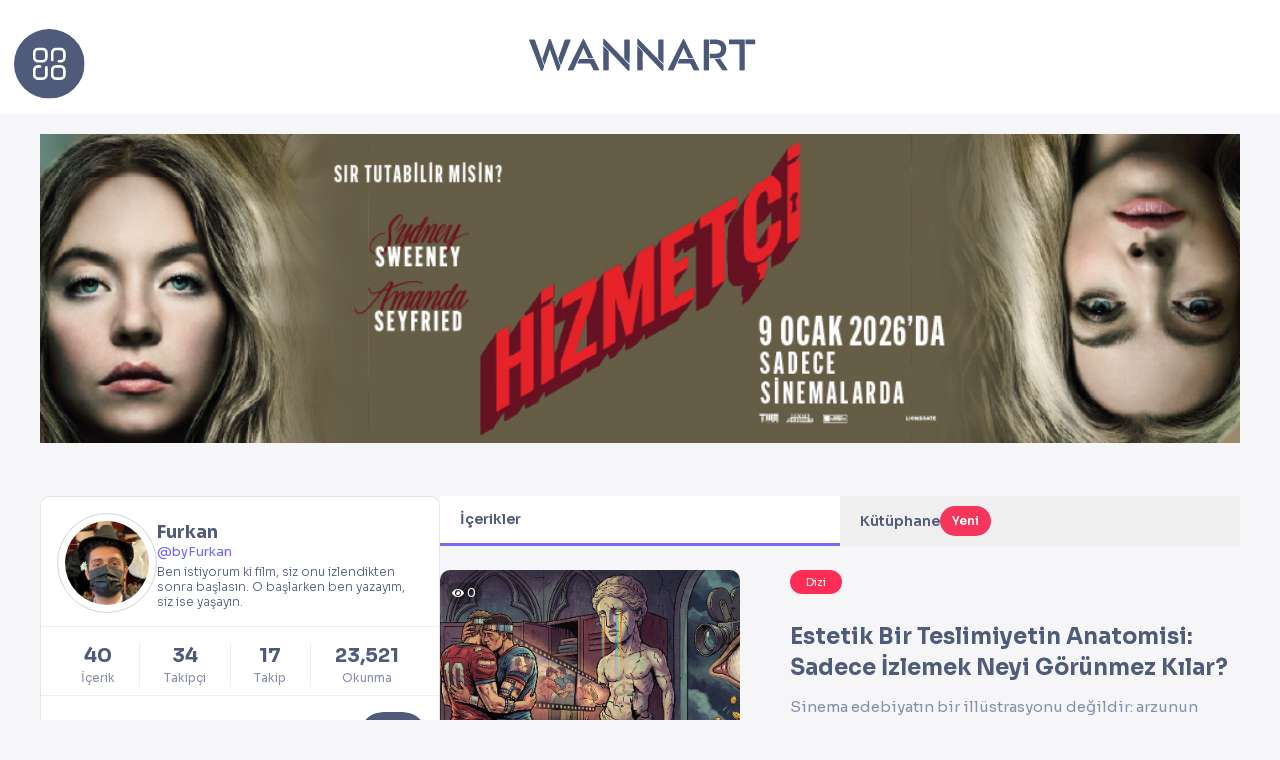

--- FILE ---
content_type: application/javascript; charset=UTF-8
request_url: https://wannart.com/_nuxt/ef560d1.js
body_size: 16359
content:
(window.webpackJsonp=window.webpackJsonp||[]).push([[4],{440:function(t,e,o){t.exports=o.p+"img/verified.3621053.svg"},445:function(t,e,o){var content=o(447);content.__esModule&&(content=content.default),"string"==typeof content&&(content=[[t.i,content,""]]),content.locals&&(t.exports=content.locals);(0,o(21).default)("257014c0",content,!0,{sourceMap:!1})},446:function(t,e,o){"use strict";o(445)},447:function(t,e,o){var r=o(20)(!1);r.push([t.i,".modal-body span[data-v-28322780]{font-size:12px;padding:10px}.modal-body[data-v-28322780]{padding-bottom:20px!important;color:#000;padding-bottom:10px}.modal-body[data-v-28322780],.modal-header h6[data-v-28322780]{text-align:left}.btn-primary[data-v-28322780],.btn-secondary[data-v-28322780]{margin-top:10px;float:right}.btn-secondary[data-v-28322780]{margin-right:10px}",""]),t.exports=r},449:function(t,e,o){"use strict";var r={props:{post:{type:Object,required:!0}},methods:{deletePost:function(){var t=this;this.$store.dispatch("deletePost",{id:this.post.id}).then((function(e){t.saveLoading=!1,e.success?(document.getElementById(t.post.id).classList.add("removed"),t.$snotify.success(e.message)):t.$snotify.error(e.message)})).catch((function(e){t.$nuxt.error(e)}))}}},n=(o(446),o(18)),component=Object(n.a)(r,(function(){var t=this,e=t.$createElement,o=t._self._c||e;return o("b-modal",{staticClass:"modal-dialog window-popup restore-password-popup",attrs:{id:"delete-post"+t.post.id,"hide-footer":"","hide-header":""}},[o("div",{staticClass:"modal-content"},[o("div",{staticClass:"modal-header"},[o("h6",{staticClass:"title"},[t._v("İçeriği Sil")])]),t._v(" "),o("div",{staticClass:"modal-body"},[o("span",[t._v("İçeriğinizi silmek istediğinize emin misiniz? Bu işlemi\n        gerçekleştirdikten sonra içeriğiniz sistemden tamamen\n        silinecektir.")]),t._v(" "),o("div",{staticClass:"boxes"},[o("button",{staticClass:"btn btn-primary",on:{click:function(e){t.deletePost(),t.$bvModal.hide("delete-post")}}},[t._v("\n          SİL\n        ")]),t._v(" "),o("button",{staticClass:"btn btn-secondary",attrs:{block:""},on:{click:function(e){return t.$bvModal.hide("delete-post")}}},[t._v("\n          İptal\n        ")])])])])])}),[],!1,null,"28322780",null);e.a=component.exports},462:function(t,e,o){var content=o(486);content.__esModule&&(content=content.default),"string"==typeof content&&(content=[[t.i,content,""]]),content.locals&&(t.exports=content.locals);(0,o(21).default)("d819a1a6",content,!0,{sourceMap:!1})},466:function(t,e){t.exports="[data-uri]"},469:function(t,e,o){var content=o(496);content.__esModule&&(content=content.default),"string"==typeof content&&(content=[[t.i,content,""]]),content.locals&&(t.exports=content.locals);(0,o(21).default)("49063d7c",content,!0,{sourceMap:!1})},471:function(t,e,o){"use strict";o(85),o(60),o(13);var r=o(56),n=o.n(r),d={data:function(){return{hasImage:!1,loading:!1,imageSrc:"",croppedImageSrc:"",pictureWidth:n.a.isMobileOnly?215:350,pictureHeight:n.a.isMobileOnly?215:350,isMobile:n.a.isMobileOnly}},methods:{setImage:function(t){var e=this,o=t.target.files[0];if(o.type.includes("image/"))if("function"==typeof FileReader){var r=new FileReader;r.onload=function(t){e.imageSrc=t.target.result,e.$refs.cropper&&e.$refs.cropper.replace(t.target.result)},r.readAsDataURL(o)}else this.$snotify.error("Üzgünüz, FileReader API desteklenmiyor");else this.$snotify.error("Lütfen bir fotoğraf seçiniz")},cropImage:function(){this.croppedImageSrc=this.$refs.cropper.getCroppedCanvas({width:350,height:350,fillColor:"#fff"}).toDataURL()},uploadImage:function(){var t=this;this.loading=!0;var e={profile_picture:this.$refs.cropper.getCroppedCanvas().toDataURL()};this.saveLoading=!0,this.$store.dispatch("updateAvatar",e).then((function(e){t.saveLoading=!1,e.success?(t.$bvModal.hide("update-profile-photo"),t.$snotify.success(e.message),t.$router.go(),t.$store.dispatch("getUser").then((function(e){e.success?(t.$store.commit("login_user",e.data.user),t.$cookies.set("user",e.data.user,{path:"/",maxAge:31536e3}),t.$auth.setUser(e.data.user)):t.$snotify.error(e.message)})).catch((function(e){t.$snotify.error(e)}))):t.$snotify.error(e.message)})).catch((function(e){t.$snotify.error(e)}))}}},l=(o(485),o(18)),component=Object(l.a)(d,(function(){var t=this,e=t.$createElement,o=t._self._c||e;return o("b-modal",{staticClass:"modal fade",attrs:{id:"update-profile-photo","hide-footer":"","no-close-on-backdrop":"","hide-header":"",size:"lg"}},[o("div",{staticClass:"modal-header"},[o("h6",{staticClass:"title"},[t._v("Profil Fotoğrafı Yükle")])]),t._v(" "),o("div",{staticClass:"modal-body"},[o("label",{attrs:{slot:"upload-label",for:"fileInput"},slot:"upload-label"},[o("a",{staticClass:"upload-photo-item",attrs:{href:"javascript:;"},on:{click:function(e){return t.$refs.avatar.click()}}},[o("font-awesome-icon",{staticClass:"fa-2x",attrs:{icon:["fas","upload"]}}),t._v(" "),o("h6",[t._v("Fotoğraf Yükle")]),t._v(" "),o("span",[t._v(t._s(t.imageSrc?"Değiştirin":"Cihazınızdan bir fotoğraf yükleyin."))])],1)]),t._v(" "),o("input",{ref:"avatar",staticStyle:{display:"none"},attrs:{type:"file",name:"image",accept:"image/*"},on:{change:t.setImage}}),t._v(" "),t.imageSrc?o("div",{staticClass:"my-3 d-flex align-items-center mx-auto",class:{"justify-content-center":!t.isMobile}},[o("ImageCropper",{ref:"cropper",staticClass:"mr-2 w-50",attrs:{"class-name":["fileinput",{"fileinput--loaded":t.imageSrc}],guides:!0,"view-mode":2,"drag-mode":"crop","auto-crop-area":.5,"min-container-width":t.pictureWidth,"min-container-height":t.pictureHeight,background:!0,rotatable:!0,alt:"Source Image","aspect-ratio":1,"initial-aspect-ratio":1,src:t.imageSrc}}),t._v(" "),t.isMobile?t._e():o("img",{staticClass:"ml-2 w-50 bg-light",attrs:{src:t.croppedImageSrc}})],1):t._e()]),t._v(" "),o("div",{staticClass:"modal-footer"},[t.imageSrc?o("button",{staticClass:"btn btn-secondary",attrs:{type:"button"},on:{click:t.cropImage}},[t._v("\n      Onayla\n    ")]):t._e(),t._v(" "),t.croppedImageSrc?o("button",{staticClass:"btn btn-primary",attrs:{type:"button"},on:{click:t.uploadImage}},[t.loading?o("div",{staticClass:"spinner-border spinner-border-sm"}):t._e(),t._v(" "),t.loading?o("span",[t._v("Yükleniyor")]):t._e(),t._v(" "),t.loading?t._e():o("span",[t._v("Yükle")])]):t._e()])])}),[],!1,null,"7fcb8735",null);e.a=component.exports},485:function(t,e,o){"use strict";o(462)},486:function(t,e,o){var r=o(20)(!1);r.push([t.i,".bg-light[data-v-7fcb8735]{background-color:#f8f9fa!important;border-radius:100%}",""]),t.exports=r},495:function(t,e,o){"use strict";o(469)},496:function(t,e,o){var r=o(20)(!1);r.push([t.i,'.mobile-category-title[data-v-1268d12c]{display:none}@media (max-width:1024px){.view-count[data-v-1268d12c]{color:#d3d3d3!important;background-color:#fff!important;position:absolute!important;bottom:24px;right:12px;top:auto!important;display:flex!important;align-items:center;font-size:16px!important}.author-date span[data-v-1268d12c]{color:#4f5b79;font-size:10px;font-weight:400}.view-count span[data-v-1268d12c]{margin-left:6px}.post__author[data-v-1268d12c]{margin-bottom:0;border-radius:0;width:100%;color:#fff;padding:0;margin-left:0;position:relative!important;bottom:0}.post-main-page .post-content .title[data-v-1268d12c]{font-size:22px;font-weight:700;font-stretch:normal;font-style:normal;line-height:1.45;letter-spacing:normal;text-align:left;color:#4f5b79;overflow:hidden;border:none!important;text-overflow:ellipsis;display:-webkit-box;-webkit-box-orient:vertical;-webkit-line-clamp:2;margin-top:3px;padding-bottom:3px;word-break:break-word;width:auto;text-transform:none;border-bottom:4px solid #000;margin-bottom:12px!important}.category-title[data-v-1268d12c]{margin-top:0;color:#fff!important;font-size:12px;font-weight:300;background-color:#fe2d55;display:inline-block;padding:0 36px;border-radius:20px;margin-left:0;margin-bottom:0;position:absolute;bottom:0;right:12px}.post-content[data-v-1268d12c]{padding-left:0!important}.post-main-page[data-v-1268d12c]{padding:12px}}.view-count[data-v-1268d12c]{margin-left:6px;color:#fff;font-size:12px;font-weight:400;background-color:rgba(0,0,0,.27059);display:inline-block;position:relative;top:12px;padding:2px 6px;border-radius:10px}.share-area[data-v-1268d12c]{display:block;padding:5px}.share-area a[data-v-1268d12c]:hover{text-decoration:underline}.share-icon[data-v-1268d12c]{color:#73d258}.post-delete-icon[data-v-1268d12c],.post-draft-icon[data-v-1268d12c]{float:right;margin-right:10px}.post-draft-icon[data-v-1268d12c]{background-color:#d4d4d4;padding:1px 10px;border-radius:20px}.post-draft-icon span[data-v-1268d12c]{color:#000;font-weight:600;font-size:12px}.post-delete-icon svg[data-v-1268d12c]{color:#ff484c;cursor:pointer}.col-md-12[data-v-1268d12c]{padding-left:5px!important;padding-right:5px!important}.post-main-page[data-v-1268d12c]{border:0;border-radius:3px;overflow:hidden;margin:0;background-color:hsla(0,0%,96.1%,0);box-shadow:0 0 0 0!important;position:relative}.post__author-name[data-v-1268d12c]{margin-bottom:0}.post-content .post__author-name[data-v-1268d12c]{font-size:17px;font-weight:700;font-stretch:normal;font-style:normal;line-height:1.5;letter-spacing:normal;text-align:left;color:#4f5b79;margin-top:-8px;display:block}.post-content .post__author-username[data-v-1268d12c]{font-size:12px;color:#0d0d0d;display:block;font-weight:500;margin-top:-5px}.post-infos-big[data-v-1268d12c]{display:flex}.main-post-thumb[data-v-1268d12c]{overflow:hidden;width:300px;height:300px;float:left;margin-bottom:0;border-radius:0}.post .h2+p[data-v-1268d12c]{margin-top:5px;overflow:hidden;text-overflow:ellipsis;display:-webkit-box;-webkit-box-orient:vertical;-webkit-line-clamp:4}.post-infos-big span[data-v-1268d12c]{margin-right:10px}.big-posts[data-v-1268d12c]{background-color:hsla(0,0%,100%,0)!important;margin-bottom:40px}.post-main-page .post-content .title[data-v-1268d12c]{font-size:22px;font-weight:700;font-stretch:normal;font-style:normal;line-height:1.45;letter-spacing:normal;text-align:left;color:#4f5b79;overflow:hidden;border:none!important;text-overflow:ellipsis;display:-webkit-box;-webkit-box-orient:vertical;-webkit-line-clamp:2;margin-top:3px;padding-bottom:3px;word-break:break-word;width:auto;margin-bottom:0;text-transform:none}.post__author img[data-v-1268d12c]{width:50px;height:50px;overflow:hidden;margin-right:5px;border-radius:100%;margin-left:0;float:left;margin-bottom:0;border:3px solid #6c63ff;-o-object-fit:contain;object-fit:contain;background-color:#6c63ff}.post .author-date a[data-v-1268d12c]{font-weight:600;margin-top:6px;margin-bottom:6px;color:#0d0d0d;display:block;letter-spacing:.4px}.published[data-v-1268d12c]{color:#686868;font-weight:400;font-size:10px;letter-spacing:-.7px;text-align:right;margin-top:-4px}.post__date[data-v-1268d12c]{margin-top:-5px;text-align:left}.post__username[data-v-1268d12c]{margin-top:5px}.post-main-page .post-content[data-v-1268d12c]{overflow:hidden;display:block;word-break:break-all}.post__author[data-v-1268d12c]{display:flex;width:66.6666%;position:absolute;right:0;justify-content:flex-start;grid-gap:0;gap:0;align-items:center;bottom:0;margin-bottom:0;padding-left:90px}.post-additional-info[data-v-1268d12c]{padding:10px 0 0;display:inline-flex;align-items:center;width:100%;bottom:10px}.post-add-icon img[data-v-1268d12c],.post-add-icon svg[data-v-1268d12c]{margin-right:0;width:12px!important;height:12px}.comments-shared span[data-v-1268d12c]{color:#888da8;font-size:12px;font-family:"Open Sans",sans-serif!important}.main-post-thumb img[data-v-1268d12c]{-o-object-fit:cover;object-fit:cover;width:300px;height:300px;position:absolute;border-radius:10px}.category-title[data-v-1268d12c]{color:#fff!important;font-size:12px;font-weight:300;display:inline-block;background-color:#fe2d55;padding:0 16px;border-radius:20px;margin-bottom:24px}.post-content[data-v-1268d12c]{margin-top:0}.like-count[data-v-1268d12c]{font-size:12px;font-weight:600;display:flex;padding:5px;width:60%;text-align:center;border-radius:0;margin:-5px auto 5px;position:absolute;bottom:0}.post-content[data-v-1268d12c]{padding-left:50px}.category-title a[data-v-1268d12c]{font-size:11px;font-weight:400;font-stretch:normal;font-style:normal;line-height:2.2;letter-spacing:normal;text-align:center;color:#fff}.title[data-v-1268d12c]{width:100%}.like-count a[data-v-1268d12c]{padding:5px}.post-add-icon[data-v-1268d12c]{fill:#c2c5d9;color:#4c4c4c}.post-main-page .post-content p[data-v-1268d12c]{font-size:15px;font-weight:400;font-stretch:normal;font-style:normal;line-height:1.67;letter-spacing:normal;text-align:left;color:#8590aa;margin:5px 0;overflow:hidden;text-overflow:ellipsis;display:-webkit-box;-webkit-box-orient:vertical;-webkit-line-clamp:3}.post__date[data-v-1268d12c]{display:block}.mobile_post__date[data-v-1268d12c]{display:none}@media (max-width:376px){.post-content[data-v-1268d12c]{width:65%!important;margin-top:16px}}@media (max-width:1080px){.big-posts[data-v-1268d12c]{background-color:hsla(0,0%,100%,0)!important;margin-bottom:24px}.container[data-v-1268d12c]{padding:0 12px}.post__date[data-v-1268d12c]{display:none}.mobile_post__date[data-v-1268d12c]{display:inline-flex;float:right;color:#fe2d55}.published[data-v-1268d12c]{color:#fe2d55}.mobile-category-title[data-v-1268d12c]{display:inline-flex;color:#fff!important;font-size:12px;font-weight:300;background-color:#fe2d55;padding:0 12px;border-radius:20px;margin-left:12px}.mobile-category-title a[data-v-1268d12c]{font-size:11px;font-weight:400;font-stretch:normal;font-style:normal;line-height:2.2;letter-spacing:normal;text-align:center;color:#fff}.category-title[data-v-1268d12c]{display:none}.post-main-page[data-v-1268d12c]{display:block;width:100%;grid-gap:12px;gap:12px;background-color:#fff;border-radius:24px}.mobile-post-image[data-v-1268d12c]{float:left;margin-bottom:16px}.post-content[data-v-1268d12c]{width:65%;margin-top:16px}.post-main-page .post-content .short-content[data-v-1268d12c]{display:none!important}.post__date[data-v-1268d12c]{margin-left:0;margin-top:-5px;float:right;text-align:right}.author-date a[data-v-1268d12c]{display:block;color:#6c63ff;font-weight:400}.post__author img[data-v-1268d12c]{width:45px;height:45px;overflow:hidden;border-radius:16px;float:left;border:0!important;-o-object-fit:contain;object-fit:contain;background-color:none!important;margin:-7px 12px 0 0}.post__author[data-v-1268d12c]{display:flex;width:100%;justify-content:flex-start;align-items:center;padding-top:16px;border-top:1px solid #f2f2f2;padding-left:0}.post-main-page .post-content .title[data-v-1268d12c]{font-size:14px;font-weight:400;padding-left:12px!important}.like-count[data-v-1268d12c]{font-size:12px;font-weight:600;display:block;padding:5px;width:100%;text-align:center;border-radius:0;margin:0 auto 1px;position:relative;bottom:0}.main-post-thumb[data-v-1268d12c]{overflow:hidden;width:100%;height:auto;float:none;margin-bottom:0;border-radius:0}.post[data-v-1268d12c]{background-color:#fff!important;margin-bottom:20px;padding:15px;min-height:387px}.post-infos-big[data-v-1268d12c]{margin-left:0}.main-post-thumb img[data-v-1268d12c]{-o-object-fit:cover;object-fit:cover;width:100px;height:100px;position:relative;border-radius:10px;float:left}}@media (max-width:1400px){.post[data-v-1268d12c]{background-color:#fff!important;margin-bottom:10px;padding:15px;display:inline-block;min-height:270px!important}}',""]),t.exports=r},508:function(t,e,o){"use strict";o(6),o(5),o(4),o(7),o(8);var r=o(0),n=o(30);function d(object,t){var e=Object.keys(object);if(Object.getOwnPropertySymbols){var o=Object.getOwnPropertySymbols(object);t&&(o=o.filter((function(t){return Object.getOwnPropertyDescriptor(object,t).enumerable}))),e.push.apply(e,o)}return e}var l={auth:!1,components:{DeletePost:o(449).a},props:{post:{type:Object,required:!0},sponsored:{type:Boolean,required:!1,default:null},user:{type:Object,required:!1,default:null},type:{type:String,required:!1,default:"post"},showSection:{type:Boolean,required:!0}},computed:function(t){for(var i=1;i<arguments.length;i++){var source=null!=arguments[i]?arguments[i]:{};i%2?d(Object(source),!0).forEach((function(e){Object(r.a)(t,e,source[e])})):Object.getOwnPropertyDescriptors?Object.defineProperties(t,Object.getOwnPropertyDescriptors(source)):d(Object(source)).forEach((function(e){Object.defineProperty(t,e,Object.getOwnPropertyDescriptor(source,e))}))}return t}({},Object(n.b)({authUser:function(t){return t.auth.user}})),methods:{confirmDelete:function(){var t=this;this.$snotify.confirm("İçeriğinizi silmek istediğinize emin misiniz?",null,{timeout:5e3,showProgressBar:!0,closeOnClick:!1,pauseOnHover:!0,buttons:[{text:"Evet",action:function(e){t.deletePost(),t.$snotify.remove(e.id)}},{text:"İptal et",action:function(e){t.$snotify.remove(e.id)}}]})},deletePost:function(){var t=this;this.$store.dispatch("deletePost",{id:this.post.id}).then((function(e){t.saveLoading=!1,e.success?(document.getElementById(t.post.id).classList.add("removed"),t.$snotify.success(e.message)):t.$snotify.error(e.message)})).catch((function(e){t.$nuxt.error(e)}))}}},c=(o(495),o(18)),component=Object(c.a)(l,(function(){var t=this,e=t.$createElement,r=t._self._c||e;return r("article",{staticClass:"big-posts",attrs:{id:t.post.id}},[r("div",{staticClass:"post-main-page"},["share"===t.type&&t.user?r("span",{staticClass:"share-area"},[r("a",{staticStyle:{color:"#6c64ff"},attrs:{href:"/"+t.user.username}},[r("font-awesome-icon",{staticClass:"share-icon",attrs:{icon:["fas","share"]}}),t._v("\n        "+t._s(t.user.username)+" tarafından paylaşıldı.\n      ")],1)]):t._e(),t._v(" "),r("nuxt-link",{staticClass:"mobile-post-image",attrs:{to:"/"+(4===t.post.type?"test":"icerik")+"/"+t.post.id+"-"+t.post.slug}},[r("div",{staticClass:"main-post-thumb"},[r("img",{attrs:{loading:"lazy",src:t.post.picture_url,alt:t.post.title}}),t._v(" "),r("div",{staticClass:"view-count"},[r("font-awesome-icon",{attrs:{icon:["fas","eye"]}}),t._v(" "),r("span",[t._v(t._s(t.post.view_count))])],1)])]),t._v(" "),r("div",{staticClass:"post-content"},[r("div",[r("div",{staticClass:"category-title",attrs:{id:t.post.id}},[r("nuxt-link",{attrs:{to:"/kategori/"+t.post.category.section.slug}},[t._v("\n            "+t._s(t.post.category.title)+"\n          ")])],1),t._v(" "),t.sponsored?r("div",[r("span",{staticStyle:{"font-size":"0.812rem","font-weight":"400","line-height":"1.5",color:"#888da8"}},[t._v("Sponsorlu")])]):t._e(),t._v(" "),r("nuxt-link",{staticClass:"h4 title",attrs:{to:"/"+(4===t.post.type?"test":"icerik")+"/"+t.post.id+"-"+t.post.slug}},[t._v("\n          "+t._s(t.post.title)+"\n        ")]),t._v(" "),r("nuxt-link",{staticClass:"h4 title short-content",staticStyle:{"margin-bottom":"28px"},attrs:{to:"/"+(4===t.post.type?"test":"icerik")+"/"+t.post.id+"-"+t.post.slug}},[r("p",[t._v(t._s(t.post.short_content))])]),t._v(" "),r("div",{staticClass:"mobile-category-title",attrs:{id:t.post.id}},[r("nuxt-link",{attrs:{to:"/kategori/"+t.post.category.section.slug}},[t._v("\n            "+t._s(t.post.category.title)+"\n          ")])],1),t._v(" "),r("div",{staticClass:"mobile_post__date"},[r("time",{staticClass:"published",attrs:{datetime:t.post.created_on}},[t._v("\n            "+t._s(new Date(t.post.created_on).toLocaleDateString("tr-TR",{day:"numeric",month:"long",year:"numeric"}))+"\n            "),r("br"),t._v("\n            "+t._s(new Date(t.post.created_on).toLocaleTimeString("tr-TR",{hour:"2-digit",minute:"2-digit"}))+"\n          ")])])],1)]),t._v(" "),r("div",{staticClass:"post__author author vcard inline-items"},[r("img",{attrs:{loading:"lazy",src:t.post.user.profile_picture_url,alt:t.post.user.name}}),t._v(" "),r("div",{staticClass:"author-date"},[r("div",{staticClass:"user-username",staticStyle:{display:"flex","align-items":"center","margin-bottom":"4px"}},[r("nuxt-link",{staticClass:"h6 post__author-name fn",attrs:{to:"/"+t.post.user.username}},[t._v("\n            "+t._s(t.post.user.name)),r("br")]),t._v(" "),1==t.post.user.verified?r("img",{staticClass:"verified-icon",staticStyle:{width:"18px",height:"18px !important","background-color":"transparent",border:"0","margin-left":"3px"},attrs:{src:o(440)}}):t._e()],1),t._v(" "),r("div",{staticClass:"post__date"},[r("time",{staticClass:"published",attrs:{datetime:t.post.created_on}},[t._v("\n            "+t._s(new Date(t.post.created_on).toLocaleDateString("tr-TR"))+"\n            -\n            "+t._s(new Date(t.post.created_on).toLocaleTimeString("tr-TR",{hour:"2-digit",minute:"2-digit"}))+"\n          ")])])])])],1),t._v(" "),r("DeletePost",{attrs:{post:t.post}})],1)}),[],!1,null,"1268d12c",null);e.a=component.exports},577:function(t,e,o){var content=o(725);content.__esModule&&(content=content.default),"string"==typeof content&&(content=[[t.i,content,""]]),content.locals&&(t.exports=content.locals);(0,o(21).default)("1e216c88",content,!0,{sourceMap:!1})},578:function(t,e,o){var content=o(727);content.__esModule&&(content=content.default),"string"==typeof content&&(content=[[t.i,content,""]]),content.locals&&(t.exports=content.locals);(0,o(21).default)("6c6a02b2",content,!0,{sourceMap:!1})},724:function(t,e,o){"use strict";o(577)},725:function(t,e,o){var r=o(20)(!1);r.push([t.i,'.modal-header .close[data-v-38d17b32]{padding:0!important}.modal-header[data-v-38d17b32]{display:flex!important;align-items:center!important}@media (max-width:1080px){.modal.show .modal-dialog[data-v-38d17b32]{display:flex!important;padding:0 16px}}.modal.show .modal-dialog[data-v-38d17b32]{border-radius:25px;overflow-x:hidden;overflow-y:auto;display:block;padding-left:0;height:525px;margin-top:96px;scroll-behavior:smooth;overflow:scroll}.modal-content[data-v-38d17b32]{border-radius:25px}.user-followed-area[data-v-38d17b32]{display:block}.followed-user-area[data-v-38d17b32]{background-color:#fff;display:flex;align-items:center;justify-content:space-between;padding:16px 8px}.followed-user-avatar img[data-v-38d17b32]{width:50px;height:50px;border-radius:50%}.author-content .follow-area[data-v-38d17b32]{display:flex}.follow-button-area[data-v-38d17b32]{width:40%}.avatar-user-info[data-v-38d17b32]{display:flex;justify-content:flex-start;align-items:center;text-align:left;width:60%;grid-gap:12px;gap:12px}@media (max-width:1024px){.profile[data-v-38d17b32],.user-contents[data-v-38d17b32]{width:100%!important}.user-contents[data-v-38d17b32]{margin-top:24px}.profile-area[data-v-38d17b32]{border-radius:10px;border:1px solid rgba(69,81,110,.15);background-color:#fff;position:relative!important}.profile-container[data-v-38d17b32]{display:block!important}}.profile-first-row[data-v-38d17b32]{grid-gap:1rem;gap:1rem}.profile-first-row[data-v-38d17b32],.profile-second-row[data-v-38d17b32]{border-bottom:1px solid #edeef1;padding:16px 16px 8px}.profile-first-row[data-v-38d17b32],.profile-second-row[data-v-38d17b32],.profile-third-row[data-v-38d17b32]{height:-moz-fit-content;height:fit-content;width:100%;display:flex}.profile-third-row[data-v-38d17b32]{grid-gap:8px;gap:8px;padding:16px 12px;justify-content:space-between}.follow-button[data-v-38d17b32]{justify-content:center;align-items:center;width:100%}.follow-btn[data-v-38d17b32]{background-color:#6c63ff!important}.follow-btn[data-v-38d17b32],.message-btn[data-v-38d17b32]{height:48px;border-radius:24px!important;margin:0!important;align-items:center;justify-content:center;vertical-align:middle;display:inline-flex;border:none!important;color:#fff!important;font-size:12px!important}.message-btn[data-v-38d17b32]{width:156px;background-color:#fe2d55!important}.profile-info-btn[data-v-38d17b32]{height:48px;border-radius:24px!important;margin:0!important;vertical-align:middle;display:inline-flex;border:none!important;color:#fff!important;font-size:16px!important;float:right}.profile-info-btn[data-v-38d17b32],.send-message-button[data-v-38d17b32]{align-items:center;justify-content:center}.send-message-button[data-v-38d17b32]{width:100%}.info[data-v-38d17b32]{flex-grow:1;justify-content:center;align-items:center;border-right:1px solid #edeef1}.info h1[data-v-38d17b32]{color:#4f5b79;font-size:20px;text-align:center;font-weight:700;margin:0}.info[data-v-38d17b32]:last-child{border-right:none}.info span[data-v-38d17b32]{font-size:12px;display:block;font-weight:400;text-align:center}.user-info[data-v-38d17b32]{width:70%;margin-top:8px}.user-info h1[data-v-38d17b32]{font-size:18px;font-weight:700;color:#4f5b79;margin-bottom:0}.user-info h1[data-v-38d17b32],.user-info h2[data-v-38d17b32]{font-stretch:normal;font-style:normal;letter-spacing:normal;text-align:left}.user-info h2[data-v-38d17b32]{font-size:13px;font-weight:400;color:#6c63ff;margin:0}.user-info h3[data-v-38d17b32]{font-size:12px;color:#4f5b79;margin-top:4px;margin-bottom:0;text-align:left}.user-info h3 img[data-v-38d17b32]{margin-right:4px}.profile-container[data-v-38d17b32]{max-width:1200px;display:flex;flex-direction:row;grid-gap:2.5rem;gap:2.5rem;margin-left:auto;margin-right:auto}.profile[data-v-38d17b32]{width:33.3333%}.profile-area[data-v-38d17b32]{border-radius:10px;border:1px solid rgba(69,81,110,.15);background-color:#fff}.user-contents[data-v-38d17b32]{width:66.6667%}.user-avatar img[data-v-38d17b32]{width:100px;height:100px;padding:7px;border:1px solid #d3d3d3;border-radius:100%}.container[data-v-38d17b32]{all:unset!important;width:100%;max-width:100%!important}@media (min-width:1400px){.container[data-v-38d17b32]{all:unset!important;max-width:100%}}.top-header-author .author-thumb[data-v-38d17b32]{border-radius:100%;border:3px solid #d4d4d4;margin:0 auto;overflow:hidden;box-shadow:none;width:132px;height:132px;background-color:#fdfbee}.w-socials[data-v-38d17b32]{display:block;text-align:center;margin-top:0;margin-bottom:0;border-top:1px dashed #edeef1;border-bottom:1px dashed #edeef1;padding:12px 12px 0}.w-socials div[data-v-38d17b32]{display:flex;align-items:center;justify-content:center;width:200px;margin:0 auto;grid-gap:12px;gap:12px}.interaction-centered[data-v-38d17b32]{margin:0 auto;display:table;text-align:center}.more a svg[data-v-38d17b32]{color:#bdbdbd;margin-top:5px;margin-right:5px}.profile-menu li a span.active[data-v-38d17b32]{color:#fff}.interaction-sticky-area[data-v-38d17b32]{margin-bottom:0;margin-top:10px;vertical-align:middle;display:inline-table;width:100%;padding:0 10px;border-bottom:1px solid #dbdbdb}.interaction-sticky-area li[data-v-38d17b32]{overflow:hidden;margin-right:10px;margin-bottom:0;display:table-cell;vertical-align:middle;height:50px}.w-personal-info.item-block .title[data-v-38d17b32]{margin-right:5px;float:none;width:auto;text-align:left}.w-personal-info li[data-v-38d17b32]{padding:10px 0 0;text-align:center;margin:0 auto;display:table}.author-content[data-v-38d17b32]{padding-bottom:10px;margin-bottom:20px}.sticky-profile-area[data-v-38d17b32]{position:sticky;top:15%;display:inline-table;padding-right:5px;padding-left:5px}.row[data-v-38d17b32]{margin:0}.profile-menu[data-v-38d17b32]{margin-bottom:0;display:block;align-items:center;justify-content:space-around;width:100%;border-top:1px solid #dfdfdf}.no-post-area[data-v-38d17b32]{display:block;height:200px;padding:50px}.no-post-area[data-v-38d17b32],.no-post-area span[data-v-38d17b32]{text-align:center}.spotify-add-button[data-v-38d17b32]{display:table;margin:-40px auto 0}.spotify-playlist-area iframe[data-v-38d17b32]{width:100%!important}.spotify-playlist-area[data-v-38d17b32]{display:block;width:100%!important}.follow-back-button[data-v-38d17b32]{border:2px solid #6c63ff!important;color:#6c63ff!important}.follow-back-button[data-v-38d17b32],.unfollow-back-button[data-v-38d17b32]{width:100%;display:inline-block;margin:0 auto 10px;padding:12px!important}.unfollow-back-button[data-v-38d17b32]{background-color:#6c63ff!important;border:0!important;color:#fff!important}#main[data-v-38d17b32]{width:287px}.friend-avatar[data-v-38d17b32]{margin-top:-32px;position:relative;margin-bottom:10px}.reputation-tooltip[data-v-38d17b32]{color:#fff;text-transform:none}.unfollow-mobile svg[data-v-38d17b32]{color:#8e3afe}.did-followed-me-area[data-v-38d17b32]{display:block;background-color:rgba(0,0,0,.45);color:#fff;border-radius:10px;padding:1px 7px;font-size:.512rem;margin-bottom:2px;margin-top:3px;text-align:center}.blocked-user-area[data-v-38d17b32]{height:300px;display:block;text-align:center;padding:40px}.blocked-user-area a[data-v-38d17b32]{margin-top:10px}.update-profile-info[data-v-38d17b32]{padding:0 20px 40px;text-align:center;display:table}.update-profile-info .btn-primary[data-v-38d17b32]{color:#fff!important;background-color:rgba(0,0,0,.34902);border:none!important;margin-top:10px;border-radius:20px;font-weight:300!important}.more-with-triangle.triangle-bottom-right[data-v-38d17b32]:before{display:none}.verified-icon[data-v-38d17b32]{vertical-align:bottom;margin-left:3px;margin-bottom:2px}.author-name[data-v-38d17b32]{margin-left:5px;margin-top:5px;margin-bottom:0}.w-socials a[data-v-38d17b32]{margin-right:10px;color:grey;font-size:14px}.w-socials a svg[data-v-38d17b32]{margin-bottom:10px}.unfollowbutton[data-v-38d17b32]{color:#fff!important;background-color:#000!important;border:none!important;border-radius:30px;padding:5px 20px!important}.btn-primary[data-v-38d17b32],.unfollowbutton[data-v-38d17b32]{font-weight:600!important;font-size:12px;margin-bottom:0}.btn-primary[data-v-38d17b32]{color:#000;background-color:#fff;border:2px solid #000;border-radius:30px;padding:3px 20px}.btn-secondary[data-v-38d17b32]{background-color:#38a9ff;border-color:#1f9eff;color:#fff!important;font-weight:100!important}.btn-secondary[data-v-38d17b32]:not([disabled]):not(.disabled):active{background-color:#38a9ff;border-color:#1f9eff;color:#fff;box-shadow:none}.pick-avatar svg[data-v-38d17b32]{cursor:pointer}.btn-info[data-v-38d17b32]{color:#fff;background-color:#17a2b8!important;border-color:#17a2b8!important}.post[data-v-38d17b32]{background-color:#fff!important;margin-bottom:5px;padding:18px 17px 17px;min-height:270px;border:1px solid #dcdcdc}.update-profile-info-warning li[data-v-38d17b32]{text-align:center}.ui-block-title span[data-v-38d17b32]{display:table-row}.nav-tabs .nav-item[data-v-38d17b32]{margin-bottom:-3px}.social-menu-tabs.nav-tabs .nav-link[data-v-38d17b32]{font-weight:400;padding:15px 20px}.ui-block-title[data-v-38d17b32]{padding:15px;line-height:1;text-align:center;border-bottom:1px solid #e6ecf5;border-top:1px solid #e6ecf5;display:table;width:100%;position:relative}.post-main-page .post-content p[data-v-38d17b32]{margin:10px 0;font-size:13px;padding-bottom:5px}.profile-about-desktop[data-v-38d17b32]{display:block;margin:0 auto;text-align:center}.top-header-author[data-v-38d17b32]{margin-top:0}.profile-menu li[data-v-38d17b32]{min-width:100%;text-align:center}.profile-about-mobile[data-v-38d17b32]{display:none}.interaction-buttons a[data-v-38d17b32]{display:flex;align-items:center;height:35px;margin:3px 0 0;color:#000!important;background-color:#fff;border:0}.interaction-buttons[data-v-38d17b32]{display:flex;align-items:center;margin-right:5px;margin-left:5px}.interaction-buttons a svg[data-v-38d17b32]{margin-top:2px}.profile-tabs-desktop[data-v-38d17b32]{display:block;background-color:#fff}.status[data-v-38d17b32]{text-transform:lowercase;font-size:14px;display:block;color:#000;font-weight:600;margin-top:0;border-radius:10px;width:100%;padding:2px}.profile-tabs-mobile[data-v-38d17b32]{display:none}.profile-menu li>div.active[data-v-38d17b32],.profile-menu li a.active[data-v-38d17b32]{font-weight:600}.top-header-author .author-thumb[data-v-38d17b32]{width:110px;height:110px}.interaction-menu[data-v-38d17b32]{float:right;display:inline-flex;align-items:baseline;margin-right:20px;margin-top:15px;margin-bottom:0!important}.reputation-point-area[data-v-38d17b32]{cursor:default;margin-top:5px;margin-bottom:5px;margin-left:0}.nav-link span[data-v-38d17b32]{display:contents;font-weight:600;font-size:15px;color:#000}.widget+.widget[data-v-38d17b32]{margin-top:5px!important}.w-socials .title[data-v-38d17b32]{margin-bottom:5px!important;font-size:14px}.btn-primary:not(:disabled):not(.disabled).active[data-v-38d17b32],.btn-primary[data-v-38d17b32]:not(:disabled):not(.disabled):active,.show>.btn-primary.dropdown-toggle[data-v-38d17b32]{color:#fff!important;background-color:#000!important;border-color:#000}.btn-primary.focus[data-v-38d17b32],.btn-primary[data-v-38d17b32]:focus,.btn-primary:not(:disabled):not(.disabled).active[data-v-38d17b32]:focus,.btn-primary[data-v-38d17b32]:not(:disabled):not(.disabled):active:focus,.show>.btn-primary.dropdown-toggle[data-v-38d17b32]:focus{box-shadow:0 0 0 0 rgba(143,58,255,.5)}.interaction-menu li[data-v-38d17b32]{margin-left:20px}.top-header[data-v-38d17b32]{position:relative;background-color:#fff}.profile-section[data-v-38d17b32]{position:relative;padding:0;z-index:2;display:block}.top-header-author[data-v-38d17b32]{position:relative;left:50%;transform:translate(-50%);text-align:center;max-width:330px;z-index:4;top:10px}.buttons-list[data-v-38d17b32]{display:inline-flex;margin-bottom:-8px}.top-header-author .author-name[data-v-38d17b32]{font-size:14px;display:block;color:#000;font-weight:600}.message-button-desktop a[data-v-38d17b32]{color:#7d7d7d!important;background-color:#fff}.message-button-purple a[data-v-38d17b32]{color:#000;font-size:12px;margin-top:3px;display:block;margin-left:10px}.report-button-desktop[data-v-38d17b32]{color:#898da8;font-size:1.1em;width:14px;height:14px}.more[data-v-38d17b32]{position:absolute;transition:all .3s ease;right:5%;z-index:9}.more-dropdown[data-v-38d17b32]{display:block;position:absolute;top:70%;right:0;width:180px;box-shadow:0 0 34px 0 rgba(63,66,87,.1);background-color:#fff;border-radius:4px;visibility:hidden;opacity:0;transition:visibility 0s linear .3s,opacity .3s linear;text-align:left;padding:15px 20px;z-index:5}.profile-stats-box[data-v-38d17b32]{display:inline-flex!important;margin-left:0;padding:0}.profile-menu li>div[data-v-38d17b32],.profile-menu li a[data-v-38d17b32]{font-size:14px;font-weight:500;color:#9a9fbf;display:block;border-bottom:1px solid #dbdbdb;border-radius:0}.profile-menu li>div.active[data-v-38d17b32],.profile-menu li a.active[data-v-38d17b32],.profile-menu li a.active span[data-v-38d17b32]{background-color:#000;color:#fff}.reputation-point[data-v-38d17b32]{color:#515365!important;cursor:default}.friend-item-content[data-v-38d17b32]{padding:0 15px;text-align:center;position:relative}.w-personal-info li .text[data-v-38d17b32]{color:#888da8;display:inline;overflow:hidden;margin-left:2px;margin-top:-2px;font-weight:400}.block-area[data-v-38d17b32]{display:none}@media (max-width:1440px){.top-header-author .author-thumb[data-v-38d17b32]{width:90px;height:90px;float:left;margin-left:10px}.author-content[data-v-38d17b32]{padding-bottom:10px;border-bottom:none;margin-bottom:20px}}@media (max-width:1080px){.user-info h1[data-v-38d17b32]{font-size:15px}.user-avatar img[data-v-38d17b32]{width:80px;height:80px;padding:4px}.nav-link span[data-v-38d17b32]{display:block;font-weight:600;font-size:15px;color:#000}.interaction-centered[data-v-38d17b32]{margin:0 auto;text-align:center}.interaction-sticky-area[data-v-38d17b32]{margin-bottom:10px;margin-top:5px;padding:0 5px;border-bottom:none!important}.interaction-sticky-area li[data-v-38d17b32]{display:block!important;overflow:hidden;margin-right:0;text-align:right;margin-bottom:5px}.nav-tabs .nav-item[data-v-38d17b32]{margin-bottom:0}.unfollowbutton[data-v-38d17b32]{color:#fff!important;background-color:#000!important;font-size:12px;border:none!important;border-radius:30px;padding:5px 10px!important}.btn-primary[data-v-38d17b32],.unfollowbutton[data-v-38d17b32]{font-weight:600!important;margin-bottom:0}.btn-primary[data-v-38d17b32]{color:#000;background-color:#fff;font-size:.812rem;border:2px solid #000;border-radius:30px;padding:3px 10px}.author-name[data-v-38d17b32]{margin-left:0;margin-top:0;margin-bottom:0}.block-area[data-v-38d17b32]{position:absolute;top:-50px;right:0;display:block}.buttons-interaction[data-v-38d17b32]{border-top:none!important}.follow-area-content[data-v-38d17b32]{background-color:hsla(0,0%,100%,0)!important}.friend-item[data-v-38d17b32]{border-radius:5px;overflow:hidden;background-color:#fff;width:85%;margin:0 auto 15px}.friend-avatar[data-v-38d17b32]{margin-top:-49px;position:relative;margin-bottom:10px}.follow-area[data-v-38d17b32]{text-align:center!important;padding-top:10px!important}.tabs-first[data-v-38d17b32]{margin-top:-15px!important}.author-content[data-v-38d17b32]{width:100%;text-align:left;padding-left:0;min-height:85px!important;border-bottom:none}.sticky-profile-area[data-v-38d17b32]{position:-webkit-sticky;position:relative;top:15%;display:inline-table}.social-menu-tabs.nav-tabs .nav-link svg[data-v-38d17b32]{fill:#9a9fbf;margin:0 auto;display:table}.w-personal-info li .text[data-v-38d17b32]{color:#888da8;display:block;overflow:hidden;text-align:left;margin-left:3px;margin-top:-2px}.w-personal-info svg[data-v-38d17b32]{color:grey}.profile-about-desktop[data-v-38d17b32]{display:block;margin:0;text-align:left}.status[data-v-38d17b32]{text-transform:lowercase;font-size:12px;font-weight:600;font-family:"Open Sans",sans-serif;color:#515365;border-radius:10px;margin-top:2px;margin-left:0;width:auto;padding:2px;text-align:center}.more-drowdown[data-v-38d17b32]{top:-20px}.top-header-author[data-v-38d17b32]{transform:translate(-50%);text-align:center;max-width:100%;z-index:4;margin:0 auto;display:table}.mobile-interaction-buttons[data-v-38d17b32]{align-items:center;text-align:center;display:flow-root;margin:0 auto}.mobile-interaction-buttons li[data-v-38d17b32]{float:left;margin-right:10px;width:auto!important}.profile-tabs-mobile[data-v-38d17b32]{display:block}.reputation-point span[data-v-38d17b32],.reputation-point svg[data-v-38d17b32]{color:#515365}.reputation-point[data-v-38d17b32]{color:#515365!important}.top-header.top-header-favorit .top-header-author .author-thumb[data-v-38d17b32]{width:70px;height:70px;border-width:2px;margin-top:20px;margin-right:5px}.profile-section[data-v-38d17b32]{position:static;padding:0;z-index:2;margin-top:20px}.top-header.top-header-favorit .top-header-author[data-v-38d17b32]{transform:translate(0);left:10px;bottom:0;top:70px;z-index:1;max-width:unset}.top-header[data-v-38d17b32]{position:relative;margin-top:40px;margin-bottom:15px;border-bottom:2px solid #dfdfdf}.top-header.top-header-favorit .author-content[data-v-38d17b32]{text-align:left;margin-top:40px;float:left;color:#000}.social-menu-tabs.nav-tabs .nav-link.active[data-v-38d17b32]{color:#fff!important;border-bottom-color:#4b00af!important;background-color:#8e3afe}.w-personal-info li[data-v-38d17b32]{padding:2px 0;margin-top:6px;display:flex}.social-item i[data-v-38d17b32],.social-item svg[data-v-38d17b32],.w-personal-info li[data-v-38d17b32]{margin-right:0;font-size:12px}.social-item[data-v-38d17b32]{font-size:11px;color:#fff;padding:5px 10px;display:block;border-radius:3px;margin-bottom:10px;text-align:center;float:left;margin-left:5px}.mobile-profile-box[data-v-38d17b32]{padding:0!important}.top-header-author .author-name[data-v-38d17b32]{font-weight:600;font-size:14px;text-align:center}.profile-about-mobile[data-v-38d17b32]{display:block;margin-top:15px}.social-menu-tabs[data-v-38d17b32]{border-bottom:none;justify-content:center;border-top:1px solid hsla(0,0%,80%,.47843);margin-top:0}.main-post-thumb img[data-v-38d17b32]{-o-object-fit:cover;object-fit:cover;width:100%;height:200px;position:relative;clip:rect(0,300px,200px,0)}.nav-tabs .nav-item[data-v-38d17b32]{width:25%}.social-menu-tabs.nav-tabs .nav-item:first-child .nav-link[data-v-38d17b32]{border-left:0 solid #e6ecf5}.social-menu-tabs.nav-tabs .nav-link[data-v-38d17b32]{display:-webkit-box;display:grid;align-items:center;border:none;border-right:0 solid #e6ecf5;border-bottom:3px solid transparent;font-weight:600;color:#515365;font-size:12px;text-align:center;min-height:60px;padding-top:10px;padding-bottom:10px}.user-avatar-mobile[data-v-38d17b32]{width:110px}.post[data-v-38d17b32]{background-color:#fff!important;margin-bottom:20px;padding:15px;min-height:480px}.post-additional-info[data-v-38d17b32]{padding:10px 0 0;border-top:0;display:inline-flex;align-items:center;width:100%;position:absolute;bottom:1rem;right:0}.top-header-author[data-v-38d17b32]{margin-top:-45px;margin-bottom:-26px;margin-left:5px}.top-header-author .author-thumb img[data-v-38d17b32]{border-radius:0;display:block;width:100%}.top-header-author .author-thumb[data-v-38d17b32]{border-radius:100%;overflow:hidden;border:3px solid #d4d4d4;width:90px;height:90px;background-color:#fdfbee;float:none;margin:0 0 0 auto}.buttons-list[data-v-38d17b32]{display:none}.row[data-v-38d17b32]{display:inline-flex;flex-wrap:wrap;margin-right:0!important;margin-left:0!important;padding:0;width:100%}.profile-menu li>div[data-v-38d17b32],.profile-menu li a[data-v-38d17b32]{font-size:12px;font-weight:600!important;color:#9a9fbf;display:block;border-bottom:1px solid #dbdbdb;border-radius:0}}@media (max-width:1400px){.profile-menu li[data-v-38d17b32]{max-width:100%;min-width:100%;text-align:center;float:left}.profile-section[data-v-38d17b32]{position:relative;padding:0;z-index:2;display:inline-block}.author-content[data-v-38d17b32]{padding-bottom:10px;border-bottom:none;margin-bottom:0}.top-header[data-v-38d17b32]{position:relative;margin-top:0;margin-bottom:15px;border-bottom:2px solid #dfdfdf}.sticky-profile-area[data-v-38d17b32]{position:-webkit-sticky;position:relative;top:15%;display:inline-table;padding-right:5px;padding-left:5px}.profile-sidebar[data-v-38d17b32]{width:100%;margin-left:0}.container[data-v-38d17b32]{max-width:1240px;padding-left:0;padding-right:0}}.pick-header[data-v-38d17b32]{position:absolute;z-index:1;top:3px;font-size:16px;color:#fff;right:10px;cursor:pointer}.pick-avatar[data-v-38d17b32]{text-align:center;position:absolute;z-index:999999;left:40px;top:40px}@media (max-width:1080px){.followed-user-info a[data-v-38d17b32]{font-size:12px!important}.follow-back-button[data-v-38d17b32]{width:86%;color:#6c63ff!important;background-color:#fff;display:inline-block;margin:0 auto 10px;padding:6px 4px!important;border:2px solid #6c63ff!important;font-size:8px!important}.user-avatar-mobile[data-v-38d17b32]{width:90px}.unfollow-back-button[data-v-38d17b32]{width:86%;background-color:#6c63ff!important;display:inline-block;margin:0 auto 10px;padding:8px 4px!important;border:0!important;color:#fff!important;font-size:8px!important}.avatar-user-info[data-v-38d17b32]{display:flex;justify-content:flex-start;align-items:center;text-align:left;width:60%;grid-gap:6px;gap:6px}.interaction-sticky-area[data-v-38d17b32]{vertical-align:middle;display:block;width:100%;padding:0 10px 10px;border-bottom:1px solid #dbdbdb;display:table;margin:0 auto}.interaction-sticky-area li[data-v-38d17b32]{overflow:hidden;display:inline-table;vertical-align:middle;height:auto;display:table;margin:0 auto;margin-top:5px!important}.author-content[data-v-38d17b32]{min-height:100px}.followed-me-box[data-v-38d17b32]{display:inline-block}.did-followed-me-area[data-v-38d17b32]{display:inline-block;background-color:rgba(0,0,0,.45098);color:#fff;border-radius:10px;padding:3px 7px;width:auto;margin:0 auto;text-align:center}.reputation-point-area[data-v-38d17b32]{cursor:default;margin-top:5px;margin-bottom:0}.pick-avatar[data-v-38d17b32]{right:31%;bottom:3px;text-align:right;left:auto;top:30px}.message-button-purple a[data-v-38d17b32]{color:#000;font-size:12px;margin-top:0;display:block;margin-left:10px}.interaction-box[data-v-38d17b32]{float:right;position:absolute;top:10px;right:0}.top-header[data-v-38d17b32]{position:relative;margin-top:40px;margin-bottom:15px;border-bottom:2px solid #dfdfdf}.profile-menu li[data-v-38d17b32]{max-width:25%;min-width:50px;text-align:center;float:left}.profile-section[data-v-38d17b32]{display:block!important}}',""]),t.exports=r},726:function(t,e,o){"use strict";o(578)},727:function(t,e,o){var r=o(20)(!1);r.push([t.i,'.tab span[data-v-7609e83c]{background-color:#f5355b;padding:6px 12px;border-radius:20px;display:inline-block;color:#fff;font-size:12px}.library-area[data-v-7609e83c]{position:relative}.library-area h3[data-v-7609e83c]{font-size:16px;font-weight:600;text-align:center;margin-top:12px;margin-bottom:24px}.library-list[data-v-7609e83c]{display:flex;flex-wrap:wrap;padding:12px;background-color:rgb(227 227 227);border-radius:40px}.library-item[data-v-7609e83c]{width:50%;padding:5px}.library-list img[data-v-7609e83c]{border-radius:20px}.item[data-v-7609e83c]{width:100px;height:80px;-o-object-fit:cover;object-fit:cover}.overlay-2[data-v-7609e83c]{position:absolute;top:0;left:0;width:100%;border-radius:40px;height:100%;background-color:rgba(113,104,251,.54118);display:flex;justify-content:center;align-items:center;opacity:1;transition:opacity .3s ease;z-index:998}.library-link:hover .overlay-2[data-v-7609e83c]{opacity:1}.overlay-2 h3[data-v-7609e83c]{color:#fff;text-align:center;font-size:18px;display:flex;justify-content:center;align-items:center;text-overflow:ellipsis;display:-webkit-box;-webkit-box-orient:vertical;-webkit-line-clamp:4;overflow:hidden;padding:0 24px}.new-library-button[data-v-7609e83c]{display:inline-block;margin-bottom:24px;padding:12px;text-align:center;border-radius:5px;font-weight:500;font-size:12px;color:#fff;background-color:#7269f8}@media (max-width:1024px){.library-item[data-v-7609e83c]{width:50%;padding:5px;height:100px}.col-md-4[data-v-7609e83c]{flex:0 0 50%;max-width:50%}.new-library-button[data-v-7609e83c]{display:block;margin-bottom:24px;padding:12px;text-align:center;border-radius:5px;width:100%;font-weight:500;font-size:12px;color:#fff;background-color:#7269f8}.library-list[data-v-7609e83c]{display:flex;flex-wrap:wrap;padding:12px;background-color:rgb(227 227 227);border-radius:40px}.profile[data-v-7609e83c],.user-contents[data-v-7609e83c]{width:100%!important}.user-contents[data-v-7609e83c]{margin-top:24px}.profile-area[data-v-7609e83c]{border-radius:10px;border:1px solid rgba(69,81,110,.15);background-color:#fff;position:relative!important}.profile-container[data-v-7609e83c]{display:block!important;margin-top:12px!important}}.tab-container[data-v-7609e83c]{display:flex;margin-bottom:24px}.tab[data-v-7609e83c]{padding:10px 20px;cursor:pointer;width:100%;background-color:#f0f0f0;border-bottom:none;font-size:14px;font-weight:600;color:#4f5b79;display:flex;align-items:center;grid-gap:12px;gap:12px}.tab.active[data-v-7609e83c]{background-color:#fff;border-bottom:3px solid #7269f8}.profile-first-row[data-v-7609e83c]{grid-gap:1rem;gap:1rem}.profile-first-row[data-v-7609e83c],.profile-second-row[data-v-7609e83c]{border-bottom:1px solid #edeef1;padding:16px 16px 8px}.profile-first-row[data-v-7609e83c],.profile-second-row[data-v-7609e83c],.profile-third-row[data-v-7609e83c]{height:-moz-fit-content;height:fit-content;width:100%;display:flex}.profile-third-row[data-v-7609e83c]{grid-gap:1rem;gap:1rem;padding:16px;justify-content:space-between}.follow-button[data-v-7609e83c]{justify-content:center;align-items:center}.follow-btn[data-v-7609e83c]{background-color:#6c63ff!important}.follow-btn[data-v-7609e83c],.message-btn[data-v-7609e83c]{width:160px;height:48px;border-radius:24px!important;margin:0!important;align-items:center;justify-content:center;vertical-align:middle;display:inline-flex;border:none!important;color:#fff!important;font-size:12px!important}.message-btn[data-v-7609e83c]{background-color:#fe2d55!important}.info[data-v-7609e83c],.send-message-button[data-v-7609e83c]{justify-content:center;align-items:center}.info[data-v-7609e83c]{flex-grow:1;border-right:1px solid #edeef1}.info h1[data-v-7609e83c]{color:#4f5b79;font-size:20px;text-align:center;font-weight:700;margin:0}.info[data-v-7609e83c]:last-child{border-right:none}.info span[data-v-7609e83c]{font-size:12px;display:block;font-weight:400;text-align:center}.user-info h1[data-v-7609e83c]{font-size:18px;font-weight:700;color:#4f5b79;margin-top:8px;margin-bottom:0}.user-info h1[data-v-7609e83c],.user-info h2[data-v-7609e83c]{font-stretch:normal;font-style:normal;letter-spacing:normal;text-align:left}.user-info h2[data-v-7609e83c]{font-size:13px;font-weight:400;color:#6c63ff;margin:0}.user-info h3[data-v-7609e83c]{font-size:12px;color:#4f5b79;margin-top:4px;margin-bottom:0}.user-info h3 img[data-v-7609e83c]{margin-right:4px}.profile-container[data-v-7609e83c]{max-width:1200px;display:flex;flex-direction:row;grid-gap:2.5rem;gap:2.5rem;margin-left:auto;margin-right:auto;margin-top:24px}.profile[data-v-7609e83c]{width:33.3333%}.profile-area[data-v-7609e83c]{border-radius:10px;border:1px solid rgba(69,81,110,.15);background-color:#fff;position:fixed}.user-contents[data-v-7609e83c]{width:66.6667%}.user-avatar img[data-v-7609e83c]{width:100px;height:100px;padding:7px;border:1px solid #d3d3d3;border-radius:100%}.container[data-v-7609e83c]{all:unset!important;width:100%;max-width:100%!important}@media (min-width:1400px){.container[data-v-7609e83c]{all:unset!important;max-width:100%}}.top-header-author .author-thumb[data-v-7609e83c]{border-radius:100%;border:3px solid #d4d4d4;margin:0 auto;overflow:hidden;box-shadow:none;width:132px;height:132px;background-color:#fdfbee}.w-socials[data-v-7609e83c]{display:table;margin:10px auto -10px}.interaction-left-side[data-v-7609e83c]{float:none}.interaction-centered[data-v-7609e83c]{margin:0 auto;display:table;text-align:center}.more a svg[data-v-7609e83c]{color:#bdbdbd;margin-top:5px;margin-right:5px}.profile-menu li a span.active[data-v-7609e83c]{color:#fff}.interaction-sticky-area[data-v-7609e83c]{margin-bottom:0;margin-top:10px;vertical-align:middle;display:inline-table;width:100%;padding:0 10px;border-bottom:1px solid #dbdbdb}.interaction-sticky-area li[data-v-7609e83c]{overflow:hidden;margin-right:10px;margin-bottom:0;display:table-cell;vertical-align:middle;height:50px}.w-personal-info.item-block .title[data-v-7609e83c]{margin-right:5px;float:none;width:auto;text-align:left}.w-personal-info li[data-v-7609e83c]{padding:10px 0 0;text-align:center;margin:0 auto;display:table}.author-content[data-v-7609e83c]{padding-bottom:10px;border-bottom:1px solid #dbdbdb;margin-bottom:20px}.sticky-profile-area[data-v-7609e83c]{position:sticky;top:15%;display:inline-table;padding-right:5px;padding-left:5px}.row[data-v-7609e83c]{margin:0}.profile-menu[data-v-7609e83c]{margin-bottom:0;display:block;align-items:center;justify-content:space-around;width:100%;border-top:1px solid #dfdfdf}.no-post-area[data-v-7609e83c]{display:block;height:200px;padding:50px}.no-post-area[data-v-7609e83c],.no-post-area span[data-v-7609e83c]{text-align:center}.spotify-add-button[data-v-7609e83c]{display:table;margin:-40px auto 0}.spotify-playlist-area iframe[data-v-7609e83c]{width:100%!important}.spotify-playlist-area[data-v-7609e83c]{display:block;width:100%!important}.follow-back-button[data-v-7609e83c]{width:50%;display:table;margin:0 auto 10px}#main[data-v-7609e83c]{width:287px}.friend-item[data-v-7609e83c]{border-radius:5px;overflow:hidden;background-color:#fff;margin-bottom:15px;box-shadow:0 0 2px 1px #d1d1d1;min-height:300px}.friend-avatar[data-v-7609e83c]{margin-top:-32px;position:relative;margin-bottom:10px}.reputation-tooltip[data-v-7609e83c]{color:#fff;text-transform:none}.unfollow-mobile svg[data-v-7609e83c]{color:#8e3afe}.did-followed-me-area[data-v-7609e83c]{display:inline-block;background-color:rgba(0,0,0,.45098);color:#fff;border-radius:10px;padding:2px 7px;width:40%;font-size:.812rem;margin-bottom:2px;margin-top:3px}.blocked-user-area[data-v-7609e83c]{height:300px;display:block;text-align:center;padding:40px}.blocked-user-area a[data-v-7609e83c]{margin-top:10px}.update-profile-info[data-v-7609e83c]{padding:0 20px 40px;text-align:center;display:table}.update-profile-info .btn-primary[data-v-7609e83c]{color:#fff!important;background-color:rgba(0,0,0,.34902);border:none!important;margin-top:10px;border-radius:20px;font-weight:300!important}.more-with-triangle.triangle-bottom-right[data-v-7609e83c]:before{display:none}.verified-icon[data-v-7609e83c]{vertical-align:bottom;margin-left:3px}.author-name[data-v-7609e83c]{margin-left:5px;margin-top:5px;margin-bottom:0}.w-socials a[data-v-7609e83c]{margin-right:10px;color:grey;font-size:10px}.w-socials a svg[data-v-7609e83c]{margin-bottom:10px}.unfollowbutton[data-v-7609e83c]{color:#fff!important;background-color:#000!important;border:none!important;border-radius:30px;padding:5px 20px!important}.btn-primary[data-v-7609e83c],.unfollowbutton[data-v-7609e83c]{font-weight:600!important;font-size:12px;margin-bottom:0}.btn-primary[data-v-7609e83c]{color:#000;background-color:#fff;border:2px solid #000;border-radius:30px;padding:3px 20px}.btn-secondary[data-v-7609e83c]{background-color:#38a9ff;border-color:#1f9eff;color:#fff!important;font-weight:100!important}.btn-secondary[data-v-7609e83c]:not([disabled]):not(.disabled):active{background-color:#38a9ff;border-color:#1f9eff;color:#fff;box-shadow:none}.pick-avatar svg[data-v-7609e83c]{cursor:pointer}.btn-info[data-v-7609e83c]{color:#fff;background-color:#17a2b8!important;border-color:#17a2b8!important}.post[data-v-7609e83c]{background-color:#fff!important;margin-bottom:5px;padding:18px 17px 17px;min-height:270px;border:1px solid #dcdcdc}.update-profile-info-warning li[data-v-7609e83c]{text-align:center}.ui-block-title span[data-v-7609e83c]{display:table-row}.nav-tabs .nav-item[data-v-7609e83c]{margin-bottom:-3px}.social-menu-tabs.nav-tabs .nav-link[data-v-7609e83c]{font-weight:400;padding:15px 20px}.ui-block-title[data-v-7609e83c]{padding:15px;line-height:1;text-align:center;border-bottom:1px solid #e6ecf5;border-top:1px solid #e6ecf5;display:table;width:100%;position:relative}.post-main-page .post-content p[data-v-7609e83c]{margin:10px 0;font-size:13px;padding-bottom:5px}.profile-about-desktop[data-v-7609e83c]{display:block;margin:0 auto;text-align:center}.top-header-author[data-v-7609e83c]{margin-top:0}.profile-menu li[data-v-7609e83c]{min-width:100%;text-align:center}.profile-about-mobile[data-v-7609e83c]{display:none}.interaction-buttons a[data-v-7609e83c]{display:flex;align-items:center;height:35px;margin:3px 0 0;color:#000!important;background-color:#fff;border:0}.interaction-buttons[data-v-7609e83c]{display:flex;align-items:center;margin-right:5px;margin-left:5px}.interaction-buttons a svg[data-v-7609e83c]{margin-top:2px}.profile-tabs-desktop[data-v-7609e83c]{display:block;background-color:#fff}.status[data-v-7609e83c]{text-transform:lowercase;font-size:14px;display:block;color:#000;font-weight:600;margin-top:0;border-radius:10px;width:100%;padding:2px}.profile-tabs-mobile[data-v-7609e83c]{display:none}.profile-menu li>div.active[data-v-7609e83c],.profile-menu li a.active[data-v-7609e83c]{font-weight:600}.top-header-author .author-thumb[data-v-7609e83c]{width:110px;height:110px}.interaction-menu[data-v-7609e83c]{float:right;display:inline-flex;align-items:baseline;margin-right:20px;margin-top:15px;margin-bottom:0!important}.reputation-point-area[data-v-7609e83c]{cursor:default;margin-top:5px;margin-bottom:5px;margin-left:0}.nav-link span[data-v-7609e83c]{display:contents;font-weight:600;font-size:15px;color:#000}.widget+.widget[data-v-7609e83c]{margin-top:5px!important}.w-socials .title[data-v-7609e83c]{margin-bottom:5px!important;font-size:14px}.btn-primary:not(:disabled):not(.disabled).active[data-v-7609e83c],.btn-primary[data-v-7609e83c]:not(:disabled):not(.disabled):active,.show>.btn-primary.dropdown-toggle[data-v-7609e83c]{color:#fff!important;background-color:#000!important;border-color:#000}.btn-primary.focus[data-v-7609e83c],.btn-primary[data-v-7609e83c]:focus,.btn-primary:not(:disabled):not(.disabled).active[data-v-7609e83c]:focus,.btn-primary[data-v-7609e83c]:not(:disabled):not(.disabled):active:focus,.show>.btn-primary.dropdown-toggle[data-v-7609e83c]:focus{box-shadow:0 0 0 0 rgba(143,58,255,.5)}.interaction-menu li[data-v-7609e83c]{margin-left:20px}.top-header[data-v-7609e83c]{position:relative;background-color:#fff}.profile-section[data-v-7609e83c]{position:relative;padding:0;z-index:2;display:block}.top-header-author[data-v-7609e83c]{position:relative;left:50%;transform:translate(-50%);text-align:center;max-width:330px;z-index:4;top:10px}.buttons-list[data-v-7609e83c]{display:inline-flex;margin-bottom:-8px}.top-header-author .author-name[data-v-7609e83c]{font-size:14px;display:block;color:#000;font-weight:600}.message-button-desktop a[data-v-7609e83c]{color:#7d7d7d!important;background-color:#fff}.message-button-purple a[data-v-7609e83c]{color:#000;font-size:12px;margin-top:3px;display:block;margin-left:10px}.report-button-desktop[data-v-7609e83c]{color:#898da8;font-size:1.1em;width:14px;height:14px}.more[data-v-7609e83c]{position:absolute;transition:all .3s ease;right:5%;z-index:9}.more-dropdown[data-v-7609e83c]{display:block;position:absolute;top:70%;right:0;width:180px;box-shadow:0 0 34px 0 rgba(63,66,87,.1);background-color:#fff;border-radius:4px;visibility:hidden;opacity:0;transition:visibility 0s linear .3s,opacity .3s linear;text-align:left;padding:15px 20px;z-index:5}.profile-stats-box[data-v-7609e83c]{display:inline-flex!important;margin-left:0;padding:0}.profile-menu li>div[data-v-7609e83c],.profile-menu li a[data-v-7609e83c]{font-size:14px;font-weight:500;color:#9a9fbf;display:block;border-bottom:1px solid #dbdbdb;border-radius:0}.profile-menu li>div.active[data-v-7609e83c],.profile-menu li a.active[data-v-7609e83c],.profile-menu li a.active span[data-v-7609e83c]{background-color:#000;color:#fff}.reputation-point[data-v-7609e83c]{color:#515365!important;cursor:default}.friend-item-content[data-v-7609e83c]{padding:0 15px;text-align:center;position:relative}.w-personal-info li .text[data-v-7609e83c]{color:#888da8;display:inline;overflow:hidden;margin-left:2px;margin-top:-2px;font-weight:400}.block-area[data-v-7609e83c]{display:none}@media (max-width:1440px){.top-header-author .author-thumb[data-v-7609e83c]{width:90px;height:90px;float:left;margin-left:10px}.author-content[data-v-7609e83c]{padding-bottom:10px;border-bottom:none;margin-bottom:20px}}@media (max-width:1080px){.interaction-left-side[data-v-7609e83c]{float:none!important;margin-left:15px!important;margin-top:5px!important;margin-right:0}.nav-link span[data-v-7609e83c]{display:block;font-weight:600;font-size:15px;color:#000}.interaction-left-side[data-v-7609e83c]{float:none;padding:0!important}.interaction-centered[data-v-7609e83c]{margin:0 auto;text-align:center}.interaction-sticky-area[data-v-7609e83c]{margin-bottom:10px;margin-top:5px;padding:0 5px;border-bottom:none!important}.interaction-sticky-area li[data-v-7609e83c]{display:block!important;overflow:hidden;margin-right:0;text-align:right;margin-bottom:5px}.nav-tabs .nav-item[data-v-7609e83c]{margin-bottom:0}.unfollowbutton[data-v-7609e83c]{color:#fff!important;background-color:#000!important;font-size:12px;border:none!important;border-radius:30px;padding:5px 10px!important}.btn-primary[data-v-7609e83c],.unfollowbutton[data-v-7609e83c]{font-weight:600!important;margin-bottom:0}.btn-primary[data-v-7609e83c]{color:#000;background-color:#fff;font-size:.812rem;border:2px solid #000;border-radius:30px;padding:3px 10px}.author-name[data-v-7609e83c]{margin-left:0;margin-top:0;margin-bottom:0}.block-area[data-v-7609e83c]{position:absolute;top:-50px;right:0;display:block}.buttons-interaction[data-v-7609e83c]{border-top:none!important}.follow-area-content[data-v-7609e83c]{background-color:hsla(0,0%,100%,0)!important}.friend-item[data-v-7609e83c]{border-radius:5px;overflow:hidden;background-color:#fff;width:85%;margin:0 auto 15px}.friend-avatar[data-v-7609e83c]{margin-top:-49px;position:relative;margin-bottom:10px}.follow-area[data-v-7609e83c]{text-align:center!important;padding-top:10px!important}.tabs-first[data-v-7609e83c]{margin-top:-15px!important}.author-content[data-v-7609e83c]{width:100%;text-align:left;padding-left:0;min-height:85px!important;border-bottom:none}.sticky-profile-area[data-v-7609e83c]{position:-webkit-sticky;position:relative;top:15%;display:inline-table}.social-menu-tabs.nav-tabs .nav-link svg[data-v-7609e83c]{fill:#9a9fbf;margin:0 auto;display:table}.w-personal-info li .text[data-v-7609e83c]{color:#888da8;display:block;overflow:hidden;text-align:left;margin-left:3px;margin-top:-2px}.w-personal-info svg[data-v-7609e83c]{color:grey}.w-socials[data-v-7609e83c]{margin-top:10px;position:absolute;left:10px;top:10px;overflow:hidden;width:35%}.profile-about-desktop[data-v-7609e83c]{display:block;margin:0;text-align:left}.status[data-v-7609e83c]{text-transform:lowercase;font-size:12px;font-weight:600;font-family:"Open Sans",sans-serif;color:#515365;border-radius:10px;margin-top:2px;margin-left:0;width:auto;padding:2px;text-align:center}.more-drowdown[data-v-7609e83c]{top:-20px}.top-header-author[data-v-7609e83c]{transform:translate(-50%);text-align:center;max-width:100%;z-index:4;margin:0 auto;display:table}.mobile-interaction-buttons[data-v-7609e83c]{align-items:center;text-align:center;display:flow-root;margin:0 auto}.mobile-interaction-buttons li[data-v-7609e83c]{float:left;margin-right:10px;width:auto!important}.profile-tabs-mobile[data-v-7609e83c]{display:block}.reputation-point span[data-v-7609e83c],.reputation-point svg[data-v-7609e83c]{color:#515365}.reputation-point[data-v-7609e83c]{color:#515365!important}.top-header.top-header-favorit .top-header-author .author-thumb[data-v-7609e83c]{width:70px;height:70px;border-width:2px;margin-top:20px;margin-right:5px}.profile-section[data-v-7609e83c]{position:static;padding:0;z-index:2;margin-top:20px}.top-header.top-header-favorit .top-header-author[data-v-7609e83c]{transform:translate(0);left:10px;bottom:0;top:70px;z-index:1;max-width:unset}.top-header[data-v-7609e83c]{position:relative;margin-top:40px;margin-bottom:15px;border-bottom:2px solid #dfdfdf}.top-header.top-header-favorit .author-content[data-v-7609e83c]{text-align:left;margin-top:40px;float:left;color:#000}.social-menu-tabs.nav-tabs .nav-link.active[data-v-7609e83c]{color:#fff!important;border-bottom-color:#4b00af!important;background-color:#8e3afe}.w-personal-info li[data-v-7609e83c]{padding:2px 0;margin-right:15px;font-size:12px;display:flex}.social-item i[data-v-7609e83c],.social-item svg[data-v-7609e83c]{font-size:12px;margin-right:0}.social-item[data-v-7609e83c]{font-size:11px;color:#fff;padding:5px 10px;display:block;border-radius:3px;margin-bottom:10px;text-align:center;float:left;margin-left:5px}.mobile-profile-box[data-v-7609e83c]{padding:0!important}.top-header-author .author-name[data-v-7609e83c]{font-weight:600;font-size:14px;text-align:center}.profile-about-mobile[data-v-7609e83c]{display:block;margin-top:15px}.social-menu-tabs[data-v-7609e83c]{border-bottom:none;justify-content:center;border-top:1px solid hsla(0,0%,80%,.47843);margin-top:0}.main-post-thumb img[data-v-7609e83c]{-o-object-fit:cover;object-fit:cover;width:100%;height:200px;position:relative;clip:rect(0,300px,200px,0)}.nav-tabs .nav-item[data-v-7609e83c]{width:25%}.social-menu-tabs.nav-tabs .nav-item:first-child .nav-link[data-v-7609e83c]{border-left:0 solid #e6ecf5}.social-menu-tabs.nav-tabs .nav-link[data-v-7609e83c]{display:-webkit-box;display:grid;align-items:center;border:none;border-right:0 solid #e6ecf5;border-bottom:3px solid transparent;font-weight:600;color:#515365;font-size:12px;text-align:center;min-height:60px;padding-top:10px;padding-bottom:10px}.post[data-v-7609e83c]{background-color:#fff!important;margin-bottom:20px;padding:15px;min-height:480px}.post-additional-info[data-v-7609e83c]{padding:10px 0 0;border-top:0;display:inline-flex;align-items:center;width:100%;position:absolute;bottom:1rem;right:0}.top-header-author[data-v-7609e83c]{margin-top:-45px;margin-bottom:-26px;margin-left:5px}.top-header-author .author-thumb img[data-v-7609e83c]{border-radius:0;display:block;width:100%}.top-header-author .author-thumb[data-v-7609e83c]{border-radius:100%;overflow:hidden;border:3px solid #d4d4d4;width:90px;height:90px;background-color:#fdfbee;float:none;margin:0 0 0 auto}.buttons-list[data-v-7609e83c]{display:none}.row[data-v-7609e83c]{display:inline-flex;flex-wrap:wrap;margin-right:0!important;margin-left:0!important;padding:0;width:100%}.profile-menu li>div[data-v-7609e83c],.profile-menu li a[data-v-7609e83c]{font-size:12px;font-weight:600!important;color:#9a9fbf;display:block;border-bottom:1px solid #dbdbdb;border-radius:0}}@media (max-width:1400px){.profile-menu li[data-v-7609e83c]{max-width:100%;min-width:100%;text-align:center;float:left}.profile-section[data-v-7609e83c]{position:relative;padding:0;z-index:2;display:inline-block}.author-content[data-v-7609e83c]{padding-bottom:10px;border-bottom:none;margin-bottom:0}.top-header[data-v-7609e83c]{position:relative;margin-top:0;margin-bottom:15px;border-bottom:2px solid #dfdfdf}.sticky-profile-area[data-v-7609e83c]{position:-webkit-sticky;position:relative;top:15%;display:inline-table;padding-right:5px;padding-left:5px}.profile-sidebar[data-v-7609e83c]{width:100%;margin-left:0}.container[data-v-7609e83c]{max-width:1240px;padding-left:0;padding-right:0}}.pick-header[data-v-7609e83c]{z-index:1;top:3px;color:#fff;right:10px;cursor:pointer}.pick-avatar[data-v-7609e83c],.pick-header[data-v-7609e83c]{position:absolute;font-size:16px}.pick-avatar[data-v-7609e83c]{text-align:center;z-index:999999;bottom:3px;width:100%}@media (max-width:1080px){.interaction-sticky-area[data-v-7609e83c]{vertical-align:middle;display:block;width:100%;padding:0 10px 10px;border-bottom:1px solid #dbdbdb;display:table;margin:0 auto}.interaction-sticky-area li[data-v-7609e83c]{overflow:hidden;display:inline-table;vertical-align:middle;height:auto;display:table;margin:0 auto;margin-top:5px!important}.author-content[data-v-7609e83c]{min-height:100px}.followed-me-box[data-v-7609e83c]{display:inline-block}.did-followed-me-area[data-v-7609e83c]{display:block;background-color:rgba(0,0,0,.45098);color:#fff;border-radius:10px;padding:3px 7px;width:auto;margin:0 auto;text-align:center}.interaction-left-side[data-v-7609e83c]{float:left;margin-left:20px;margin-top:5px!important;margin-right:-30px;padding:0 10px}.reputation-point-area[data-v-7609e83c]{cursor:default;margin-top:5px;margin-bottom:0}.pick-avatar[data-v-7609e83c]{right:38%;bottom:3px;text-align:right}.message-button-purple a[data-v-7609e83c]{color:#000;font-size:12px;margin-top:0;display:block;margin-left:10px}.interaction-box[data-v-7609e83c]{float:right;position:absolute;top:10px;right:0}.top-header[data-v-7609e83c]{position:relative;margin-top:40px;margin-bottom:15px;border-bottom:2px solid #dfdfdf}.profile-menu li[data-v-7609e83c]{max-width:25%;min-width:50px;text-align:center;float:left}.profile-section[data-v-7609e83c]{display:block!important}}',""]),t.exports=r},739:function(t,e,o){"use strict";o.r(e);var r=o(25),n=o(0),d=o(3),l=(o(14),o(6),o(5),o(4),o(7),o(8),o(35),o(30)),c=o(508),f=o(471);function m(object,t){var e=Object.keys(object);if(Object.getOwnPropertySymbols){var o=Object.getOwnPropertySymbols(object);t&&(o=o.filter((function(t){return Object.getOwnPropertyDescriptor(object,t).enumerable}))),e.push.apply(e,o)}return e}var v={auth:!1,components:{Avatar:f.a},filters:{abbr:function(t){return String(t).length<7?String(t)>99999?Math.floor(t/1e3)+"K":Math.floor(t).toLocaleString():Math.floor(t/1e6)+"M"}},asyncData:function(t){return Object(d.a)(regeneratorRuntime.mark((function e(){var o,r,n;return regeneratorRuntime.wrap((function(e){for(;;)switch(e.prev=e.next){case 0:return o=t.params,r=t.store,t.$axios,t.route,t.redirect,n=t.error,e.next=3,r.dispatch("checkUser",o).then((function(t){if(!t.success)return n({statusCode:404,message:t.message});console.log(t.data.user),r.commit("set_user_profile",t.data.user)})).catch((function(t){n(t)}));case 3:case"end":return e.stop()}}),e)})))()},computed:function(t){for(var i=1;i<arguments.length;i++){var source=null!=arguments[i]?arguments[i]:{};i%2?m(Object(source),!0).forEach((function(e){Object(n.a)(t,e,source[e])})):Object.getOwnPropertyDescriptors?Object.defineProperties(t,Object.getOwnPropertyDescriptors(source)):m(Object(source)).forEach((function(e){Object.defineProperty(t,e,Object.getOwnPropertyDescriptor(source,e))}))}return t}({},Object(l.b)({user:function(t){return t.auth.user},user_profile:function(t){return t.user_profile},follows:function(t){return t.followed_users},followers:function(t){return t.follower_users}})),beforeMount:function(){window.addEventListener("scroll",this.handleScroll)},beforeDestroy:function(){window.removeEventListener("scroll",this.handleScroll)},methods:{showFollowedModal:function(){var t=this;return Object(d.a)(regeneratorRuntime.mark((function e(){return regeneratorRuntime.wrap((function(e){for(;;)switch(e.prev=e.next){case 0:return t.$bvModal.show("followed-modal"),e.next=3,t.$store.dispatch("getUserFollows",{user_id:t.$store.state.user_profile.id}).then((function(e){e.success&&(t.follows=e.data.follow)})).catch((function(t){}));case 3:case"end":return e.stop()}}),e)})))()},showFollowerModal:function(){var t=this;return Object(d.a)(regeneratorRuntime.mark((function e(){return regeneratorRuntime.wrap((function(e){for(;;)switch(e.prev=e.next){case 0:return t.$bvModal.show("followers-modal"),e.next=3,t.$store.dispatch("getUserFollowers",{user_id:t.$store.state.user_profile.id}).then((function(e){e.success&&(t.followers=e.data.followers)})).catch((function(t){}));case 3:case"end":return e.stop()}}),e)})))()},userFollow:function(){var t=this;this.$store.dispatch("userFollow",{id:this.user_profile.id}).then((function(e){e.success?t.$store.commit("set_user_following",!0):t.$snotify.error(e.message)})).catch((function(e){t.$nuxt.error(e)}))},userUnfollow:function(){var t=this;this.$store.dispatch("userUnfollow",{id:this.user_profile.id}).then((function(e){e.success?t.$store.commit("set_user_following",!1):t.$snotify.error(e.message)})).catch((function(e){t.$nuxt.error(e)}))},userFollowBack:function(t){var e=this;this.$store.dispatch("userFollow",{id:t}).then((function(o){o.success?e.$store.commit("set_user_back_following",{id:t,status:!0}):e.$snotify.error(o.message)})).catch((function(t){e.$nuxt.error(t)}))},userUnfollowBack:function(t){var e=this;this.$store.dispatch("userUnfollow",{id:t}).then((function(o){o.success?e.$store.commit("set_user_back_following",{id:t,status:!1}):e.$snotify.error(o.message)})).catch((function(t){e.$nuxt.error(t)}))},userFollowedBack:function(t){var e=this;this.$store.dispatch("userFollow",{id:t}).then((function(o){o.success?e.$store.commit("set_user_back_followed",{id:t,status:!0}):e.$snotify.error(o.message)})).catch((function(t){e.$nuxt.error(t)}))},userUnfollowedBack:function(t){var e=this;this.$store.dispatch("userUnfollow",{id:t}).then((function(o){o.success?e.$store.commit("set_user_back_followed",{id:t,status:!1}):e.$snotify.error(o.message)})).catch((function(t){e.$nuxt.error(t)}))},userBlock:function(){var t=this;this.$store.dispatch("userBlock",{id:this.user_profile.id}).then((function(e){e.success?(t.$snotify.success(e.message),t.$store.commit("set_user_block",!0)):t.$snotify.error(e.message)})).catch((function(e){t.$nuxt.error(e)}))},userUnblock:function(){var t=this;this.$store.dispatch("userUnblock",{id:this.user_profile.id}).then((function(e){e.success?(t.$snotify.success(e.message),t.$store.commit("set_user_block",!1)):t.$snotify.error(e.message)})).catch((function(e){t.$nuxt.error(e)}))},reportUser:function(){var t=this;this.$store.dispatch("reportUser",{id:this.user_profile.id}).then((function(e){e.success?(t.$snotify.success(e.message),t.$store.commit("set_report_user",!0)):t.$snotify.error(e.message)})).catch((function(e){t.$nuxt.error(e)}))}}},h=(o(724),o(18)),x=Object(h.a)(v,(function(){var t=this,e=t.$createElement,r=t._self._c||e;return r("div",{staticClass:"profile"},[r("div",{staticClass:"profile-area"},[r("div",{staticClass:"profile-first-row"},[r("div",{staticClass:"user-avatar",staticStyle:{position:"relative"}},[t.user&&t.user.username===t.user_profile.username?r("div",{staticClass:"pick-avatar",on:{click:function(e){return t.$bvModal.show("update-profile-photo")}}},[r("font-awesome-icon",{staticStyle:{color:"#fff","font-size":"24px"},attrs:{icon:"edit"}})],1):t._e(),t._v(" "),r("img",{attrs:{src:t.user_profile.profile_picture_url,alt:t.user_profile.name}})]),t._v(" "),r("div",{staticClass:"user-info"},[r("div",{staticClass:"user-username",staticStyle:{display:"flex","align-items":"center"}},[r("h1",[t._v(t._s(t.user_profile.name))]),t._v(" "),1==t.user_profile.verified?r("img",{staticClass:"verified-icon",staticStyle:{width:"21px"},attrs:{src:o(440)}}):t._e()]),t._v(" "),r("h2",[t._v("@"+t._s(t.user_profile.username))]),t._v(" "),t.user_profile.profile_info?r("h3",[t._v("\n          "+t._s(t.user_profile.profile_info.about)+"\n        ")]):t._e()])]),t._v(" "),r("div",{staticClass:"profile-second-row"},[r("div",{staticClass:"info"},[t.user_profile.posts_count&&t.user_profile.posts_count>0?r("h1",[t._v("\n          "+t._s(t.user_profile.posts_count)+"\n        ")]):r("h1",[t._v("\n          0\n        ")]),t._v(" "),r("span",[t._v("İçerik")])]),t._v(" "),r("div",{staticClass:"info"},[t.user_profile.followers_count&&t.user_profile.followers_count>0?r("h1",{staticStyle:{cursor:"pointer"},on:{click:t.showFollowerModal}},[t._v("\n          "+t._s(t.user_profile.followers_count)+"\n        ")]):r("h1",[t._v("\n          0\n        ")]),t._v(" "),r("span",[t._v("Takipçi")])]),t._v(" "),r("div",{staticClass:"info"},[t.user_profile.followed_count&&t.user_profile.followed_count>0?r("h1",{staticStyle:{cursor:"pointer"},on:{click:t.showFollowedModal}},[t._v("\n          "+t._s(t.user_profile.followed_count)+"\n        ")]):r("h1",[t._v("\n          0\n        ")]),t._v(" "),r("span",[t._v("Takip")])]),t._v(" "),r("div",{staticClass:"info"},[t.user_profile.posts_read_count&&t.user_profile.posts_read_count>0?r("h1",[t._v("\n          "+t._s(t._f("abbr")(t.user_profile.posts_read_count))+"\n        ")]):r("h1",[t._v("\n          0\n        ")]),t._v(" "),r("span",[t._v("Okunma")])])]),t._v(" "),r("div",{staticClass:"profile-third-row"},[r("div",{staticClass:"follow-button"},[!t.user||t.user_profile.did_blocked||t.user.username===t.user_profile.username||t.user_profile.did_followed?t.user&&t.user_profile.did_followed&&!t.user_profile.did_blocked&&t.user.username!==t.user_profile.username?r("div",{staticClass:"interaction-left-side"},[r("input",{staticClass:"btn btn-lg btn-primary full-width follow-btn",attrs:{id:"unfollowbutton",type:"button",value:"Takip Ediliyor"},on:{click:function(e){return t.userUnfollow()}}})]):t._e():r("div",{staticClass:"interaction-left-side"},[r("input",{staticClass:"btn btn-lg btn-primary full-width follow-btn",attrs:{id:"followbutton",type:"button",value:"Takip Et"},on:{click:function(e){return t.userFollow()}}})])]),t._v(" "),t.user&&t.user.username!==t.user_profile.username?r("div",{staticClass:"send-message-button"},[r("div",{staticClass:"message-button"},[r("nuxt-link",{staticClass:"btn btn-lg btn-primary full-width message-btn",staticStyle:{"margin-top":"15px"},attrs:{href:"javascript:;",to:"/hesabim/mesaj/"+t.user_profile.username}},[t._v("\n            Mesaj Gönder\n          ")])],1)]):t._e(),t._v(" "),r("div",{staticClass:"send-message-button"},[r("div",{staticClass:"message-button",on:{click:function(e){return t.$bvModal.show("profile_info")}}},[r("img",{staticClass:"profile-info-btn",attrs:{src:o(466)}})])])])]),t._v(" "),r("b-modal",{attrs:{id:"followed-modal","hide-footer":"",title:"Takip Ettikleri"}},[r("div",{staticClass:"d-block-2 text-center"},t._l(t.follows,(function(e){return r("div",{key:e.id,staticClass:"user-followed-area"},[e.user?r("div",{staticClass:"followed-user-area"},[r("div",{staticClass:"avatar-user-info"},[r("div",{staticClass:"followed-user-avatar"},[r("img",{attrs:{src:e.user.profile_picture_url,alt:"author"}})]),t._v(" "),r("div",{staticClass:"followed-user-info"},[r("nuxt-link",{staticClass:"h5 author-name",attrs:{to:"/"+e.user.username}},[t._v("\n                "+t._s(e.user.name)+"\n              ")]),t._v(" "),r("div",{staticClass:"country"},[t._v("\n                @"+t._s(e.user.username)+"\n              ")]),t._v(" "),e.user.did_followed_me?r("span",{staticClass:"did-followed-me-area"},[t._v("Seni Takip Ediyor")]):t._e()],1)]),t._v(" "),r("div",{staticClass:"follow-button-area"},[e.user.did_followed?r("div",[r("input",{staticClass:"btn btn-primary unfollow-back-button",attrs:{id:"unfollowbackbutton",type:"button",value:"Takip Ediyorsun"},on:{click:function(o){return t.userUnfollowedBack(e.user.id)}}})]):r("div",[r("input",{staticClass:"btn btn-primary follow-back-button",attrs:{id:"followbackbutton",type:"button",value:"Takip Et"},on:{click:function(o){return t.userFollowedBack(e.user.id)}}})])])]):t._e()])})),0)]),t._v(" "),r("b-modal",{attrs:{id:"followers-modal","hide-footer":"",title:"Takipçiler"}},[r("div",{staticClass:"d-block-2 text-center"},t._l(t.followers,(function(e){return r("div",{key:e.id,staticClass:"user-followed-area"},[e.follower?r("div",{staticClass:"followed-user-area"},[r("div",{staticClass:"avatar-user-info"},[r("div",{staticClass:"followed-user-avatar"},[r("img",{attrs:{src:e.follower.profile_picture_url,alt:"author"}})]),t._v(" "),r("div",{staticClass:"followed-user-info"},[r("nuxt-link",{staticClass:"h5 author-name",attrs:{to:"/"+e.follower.username}},[t._v("\n                "+t._s(e.follower.name)+"\n              ")]),t._v(" "),r("div",{staticClass:"country"},[t._v("\n                @"+t._s(e.follower.username)+"\n              ")]),t._v(" "),e.follower.did_followed_me?r("span",{staticClass:"did-followed-me-area"},[t._v("Seni Takip Ediyor")]):t._e()],1)]),t._v(" "),r("div",{staticClass:"follow-button-area"},[e.follower.did_followed?r("div",[r("input",{staticClass:"btn btn-primary unfollow-back-button",attrs:{id:"unfollowbackbutton",type:"button",value:"Takip Ediyorsun"},on:{click:function(o){return t.userUnfollowBack(e.follower.id)}}})]):r("div",[r("input",{staticClass:"btn btn-primary follow-back-button",attrs:{id:"followbackbutton",type:"button",value:"Takip Et"},on:{click:function(o){return t.userFollowBack(e.follower.id)}}})])])]):t._e()])})),0)]),t._v(" "),r("b-modal",{staticStyle:{height:"auto !important"},attrs:{id:"profile_info","hide-footer":"",title:"Profil Bilgileri"}},[r("div",{staticClass:"profile-area",staticStyle:{border:"0"}},[r("div",{staticClass:"profile-second-row",staticStyle:{"border-top":"1px dashed #edeef1","border-bottom":"1px dashed #edeef1"}},[r("div",{staticClass:"info",staticStyle:{"border-right":"1px dashed #edeef1"}},[t.user_profile.posts_count&&t.user_profile.posts_count>0?r("h1",[t._v("\n            "+t._s(t.user_profile.posts_count)+"\n          ")]):r("h1",[t._v("\n            0\n          ")]),t._v(" "),r("span",[t._v("İçerik")])]),t._v(" "),r("div",{staticClass:"info",staticStyle:{"border-right":"1px dashed #edeef1"}},[t.user_profile.followers_count&&t.user_profile.followers_count>0?r("h1",[t._v("\n            "+t._s(t.user_profile.followers_count)+"\n          ")]):r("h1",[t._v("\n            0\n          ")]),t._v(" "),r("span",[t._v("Takipçi")])]),t._v(" "),r("div",{staticClass:"info",staticStyle:{"border-right":"1px dashed #edeef1"}},[t.user_profile.followed_count&&t.user_profile.followed_count>0?r("h1",[t._v("\n            "+t._s(t.user_profile.followed_count)+"\n          ")]):r("h1",[t._v("\n            0\n          ")]),t._v(" "),r("span",[t._v("Takip")])]),t._v(" "),r("div",{staticClass:"info"},[t.user_profile.posts_read_count&&t.user_profile.posts_read_count>0?r("h1",[t._v("\n            "+t._s(t._f("abbr")(t.user_profile.posts_read_count))+"\n          ")]):r("h1",[t._v("\n            0\n          ")]),t._v(" "),r("span",[t._v("Okunma")])])]),t._v(" "),r("div",{staticClass:"profile-first-row",staticStyle:{border:"0"}},[r("div",{staticClass:"user-avatar user-avatar-mobile"},[r("img",{attrs:{src:t.user_profile.profile_picture_url,alt:t.user_profile.name}})]),t._v(" "),r("div",{staticClass:"user-info"},[r("h1",[t._v(t._s(t.user_profile.name))]),t._v(" "),r("h2",[t._v("@"+t._s(t.user_profile.username))])])])]),t._v(" "),t.user_profile.social_media&&(t.user_profile.social_media.facebook||t.user_profile.social_media.twitter||t.user_profile.social_media.instagram||t.user_profile.social_media.youtube||t.user_profile.social_media.behance||t.user_profile.social_media.pinterest||t.user_profile.social_media.linkedin||t.user_profile.social_media.telegram||t.user_profile.social_media.twitch||t.user_profile.social_media.soundcloud||t.user_profile.social_media.github||t.user_profile.social_media.vimeo||t.user_profile.social_media.discord||t.user_profile.social_media.steam)?r("div",{staticClass:"widget w-socials"},[r("div",[t.user_profile.social_media.facebook?r("a",{attrs:{href:"//facebook.com/"+t.user_profile.social_media.facebook,target:"_blank"}},[r("font-awesome-icon",{staticClass:"fa-2x navigator-icons",attrs:{icon:["fab","facebook"]}})],1):t._e(),t._v(" "),t.user_profile.social_media.twitter?r("a",{attrs:{href:"//twitter.com/"+t.user_profile.social_media.twitter,target:"_blank"}},[r("font-awesome-icon",{staticClass:"fa-2x navigator-icons",attrs:{icon:["fab","twitter"]}})],1):t._e(),t._v(" "),t.user_profile.social_media.instagram?r("a",{attrs:{href:"//instagram.com/"+t.user_profile.social_media.instagram,target:"_blank"}},[r("font-awesome-icon",{staticClass:"fa-2x navigator-icons",attrs:{icon:["fab","instagram"]}})],1):t._e(),t._v(" "),t.user_profile.social_media.youtube?r("a",{attrs:{href:"//youtube.com/channel/"+t.user_profile.social_media.youtube,target:"_blank"}},[r("font-awesome-icon",{staticClass:"fa-2x navigator-icons",attrs:{icon:["fab","youtube"]}})],1):t._e(),t._v(" "),t.user_profile.social_media.behance?r("a",{attrs:{href:"//behance.com/"+t.user_profile.social_media.behance,target:"_blank"}},[r("font-awesome-icon",{staticClass:"fa-2x navigator-icons",attrs:{icon:["fab","behance"]}})],1):t._e(),t._v(" "),t.user_profile.social_media.pinterest?r("a",{attrs:{href:"//pinterest.com/"+t.user_profile.social_media.pinterest,target:"_blank"}},[r("font-awesome-icon",{staticClass:"fa-2x navigator-icons",attrs:{icon:["fab","pinterest"]}})],1):t._e(),t._v(" "),t.user_profile.social_media.linkedin?r("a",{attrs:{href:"//linkedin.com/in/"+t.user_profile.social_media.linkedin,target:"_blank"}},[r("font-awesome-icon",{staticClass:"fa-2x navigator-icons",attrs:{icon:["fab","linkedin"]}})],1):t._e(),t._v(" "),t.user_profile.social_media.telegram?r("a",{attrs:{href:"//telegram.com/"+t.user_profile.social_media.telegram,target:"_blank"}},[r("font-awesome-icon",{staticClass:"fa-2x navigator-icons",attrs:{icon:["fab","telegram"]}})],1):t._e(),t._v(" "),t.user_profile.social_media.twitch?r("a",{attrs:{href:"//twitch.com/"+t.user_profile.social_media.twitch,target:"_blank"}},[r("font-awesome-icon",{staticClass:"fa-2x navigator-icons",attrs:{icon:["fab","twitch"]}})],1):t._e(),t._v(" "),t.user_profile.social_media.soundcloud?r("a",{attrs:{href:"//soundcloud.com/"+t.user_profile.social_media.soundcloud,target:"_blank"}},[r("font-awesome-icon",{staticClass:"fa-2x navigator-icons",attrs:{icon:["fab","soundcloud"]}})],1):t._e(),t._v(" "),t.user_profile.social_media.github?r("a",{attrs:{href:"//github.com/"+t.user_profile.social_media.github,target:"_blank"}},[r("font-awesome-icon",{staticClass:"fa-2x navigator-icons",attrs:{icon:["fab","github"]}})],1):t._e(),t._v(" "),t.user_profile.social_media.vimeo?r("a",{attrs:{href:"//vimeo.com/"+t.user_profile.social_media.vimeo,target:"_blank"}},[r("font-awesome-icon",{staticClass:"fa-2x navigator-icons",attrs:{icon:["fab","vimeo"]}})],1):t._e(),t._v(" "),t.user_profile.social_media.discord?r("a",{attrs:{href:"//discord.com/"+t.user_profile.social_media.discord,target:"_blank"}},[r("font-awesome-icon",{staticClass:"fa-2x navigator-icons",attrs:{icon:["fab","discord"]}})],1):t._e(),t._v(" "),t.user_profile.social_media.steam?r("a",{attrs:{href:"//steamcommunity.com/profiles/"+t.user_profile.social_media.steam,target:"_blank"}},[r("font-awesome-icon",{staticClass:"fa-2x navigator-icons",attrs:{icon:["fab","steam"]}})],1):t._e()])]):t._e(),t._v(" "),r("div",{staticClass:"ui-block profile-about-desktop"},[r("div",{staticClass:"ui-block-content"},[t.user_profile.profile_info?r("ul",{staticClass:"widget w-personal-info item-block"},[t.user_profile.profile_info.about?r("li",[r("font-awesome-icon",{staticClass:"fa-2x report-button-desktop",attrs:{icon:["fas","info-circle"]}}),t._v(" "),r("span",{staticClass:"text"},[t._v(t._s(t.user_profile.profile_info.about))])],1):t._e(),t._v(" "),t.user_profile.profile_info.city?r("li",[r("font-awesome-icon",{staticClass:"fa-2x report-button-desktop",attrs:{icon:["fas","map-marker-alt"]}}),t._v(" "),r("span",{staticClass:"text"},[t._v(t._s(t.user_profile.profile_info.city))])],1):t._e(),t._v(" "),t.user_profile.profile_info.web_site?r("li",[r("font-awesome-icon",{staticClass:"fa-2x report-button-desktop",attrs:{icon:["fas","link"]}}),t._v(" "),r("span",{staticClass:"text"},[t._v(t._s(t.user_profile.profile_info.web_site))])],1):t._e(),t._v(" "),t.user_profile.profile_info.interests?r("li",[r("font-awesome-icon",{staticClass:"fa-2x report-button-desktop",attrs:{icon:["fas","user-clock"]}}),t._v(" "),r("span",{staticClass:"text"},[t._v(t._s(t.user_profile.profile_info.interests))])],1):t._e()]):t._e()])]),t._v(" "),t.user?r("div",{staticClass:"profile-third-row"},[r("div",{staticClass:"follow-button"},[!t.user||t.user_profile.did_blocked||t.user.username===t.user_profile.username||t.user_profile.did_followed?t.user&&t.user_profile.did_followed&&!t.user_profile.did_blocked&&t.user.username!==t.user_profile.username?r("div",{staticClass:"interaction-left-side"},[r("input",{staticClass:"btn btn-lg btn-primary full-width follow-btn",attrs:{id:"unfollowbutton",type:"button",value:"Takip Ediliyor"},on:{click:function(e){return t.userUnfollow()}}})]):t._e():r("div",{staticClass:"interaction-left-side"},[r("input",{staticClass:"btn btn-lg btn-primary full-width follow-btn",attrs:{id:"followbutton",type:"button",value:"Takip Et"},on:{click:function(e){return t.userFollow()}}})])]),t._v(" "),t.user&&t.user.username!==t.user_profile.username?r("div",{staticClass:"send-message-button"},[r("div",{staticClass:"message-button"},[r("nuxt-link",{staticClass:"btn btn-lg btn-primary full-width message-btn",staticStyle:{"margin-top":"15px"},attrs:{href:"javascript:;",to:"/hesabim/mesaj/"+t.user_profile.username}},[t._v("\n            Mesaj Gönder\n          ")])],1)]):t._e()]):t._e()]),t._v(" "),r("Avatar")],1)}),[],!1,null,"38d17b32",null).exports;function w(object,t){var e=Object.keys(object);if(Object.getOwnPropertySymbols){var o=Object.getOwnPropertySymbols(object);t&&(o=o.filter((function(t){return Object.getOwnPropertyDescriptor(object,t).enumerable}))),e.push.apply(e,o)}return e}var _={auth:!1,components:{Avatar:f.a,Article:c.a,ProfileContainer:x},asyncData:function(t){return Object(d.a)(regeneratorRuntime.mark((function e(){var o,r,n,d;return regeneratorRuntime.wrap((function(e){for(;;)switch(e.prev=e.next){case 0:return o=t.params,r=t.store,t.$axios,t.route,t.redirect,n=t.error,e.next=3,r.dispatch("checkUser",o).then((function(t){if(!t.success)return n({statusCode:404,message:t.message});r.commit("set_user_profile",t.data.user)})).catch((function(t){n(t)}));case 3:return e.next=5,r.dispatch("getUserPosts",{user_id:r.state.user_profile.id,page:1}).then((function(t){if(!t.success)return n({statusCode:404,message:t.message});r.commit("set_user_posts",t.data.posts)})).catch((function(t){n(t)}));case 5:return e.prev=5,e.next=8,r.dispatch("getUserLibraries",{user_id:r.state.user_profile.id,page:1});case 8:if(!(d=e.sent).success){e.next=13;break}r.commit("set_user_libraries",d.data.libraries),e.next=14;break;case 13:return e.abrupt("return",n({statusCode:404,message:d.message}));case 14:e.next=19;break;case 16:e.prev=16,e.t0=e.catch(5),n(e.t0);case 19:return e.next=21,r.dispatch("getUserFollows",{user_id:r.state.user_profile.id}).then((function(t){if(!t.success)return n({statusCode:404,message:t.message});r.commit("set_user_follows",t.data.follow)})).catch((function(t){n(t)}));case 21:return e.next=23,r.dispatch("getUserFollowers",{user_id:r.state.user_profile.id}).then((function(t){if(!t.success)return n({statusCode:404,message:t.message});r.commit("set_user_followers",t.data.followers)})).catch((function(t){n(t)}));case 23:case"end":return e.stop()}}),e,null,[[5,16]])})))()},data:function(){return{activeTab:"contents",canLoadMore:!0}},head:function(){return{title:this.$store.state.user_profile.name+" @"+this.$store.state.user_profile.username||"WANNART",meta:[{hid:"description",name:"description",content:this.$store.state.user_profile.name||""},{hid:"keywords",name:"keywords",content:this.$store.state.user_profile.name||""},{hid:"og:title",name:"og:title",content:this.$store.state.user_profile.name||""},{hid:"og:description",name:"og:description",content:this.$store.state.user_profile.username||""},{hid:"og:image",name:"og:image",content:this.$store.state.user_profile.profile_picture_url||""}],link:[{rel:"canonical",href:""}]}},computed:function(t){for(var i=1;i<arguments.length;i++){var source=null!=arguments[i]?arguments[i]:{};i%2?w(Object(source),!0).forEach((function(e){Object(n.a)(t,e,source[e])})):Object.getOwnPropertyDescriptors?Object.defineProperties(t,Object.getOwnPropertyDescriptors(source)):w(Object(source)).forEach((function(e){Object.defineProperty(t,e,Object.getOwnPropertyDescriptor(source,e))}))}return t}({},Object(l.b)({user:function(t){return t.auth.user},user_profile:function(t){return t.user_profile},posts:function(t){return t.user_posts},libraryPosts:function(t){return t.user_libraries},follows:function(t){return t.followed_users},followers:function(t){return t.follower_users}})),beforeMount:function(){window.addEventListener("scroll",this.handleScroll)},beforeDestroy:function(){window.removeEventListener("scroll",this.handleScroll)},methods:{changeTab:function(t){this.activeTab=t},handleScroll:function(){window.innerHeight+window.scrollY>=70*document.body.scrollHeight/100&&this.loadMorePost()},loadMorePost:function(){var t=this;this.canLoadMore&&(this.canLoadMore=!1,this.$store.dispatch("getUserPosts",{user_id:this.user_profile.id,page:this.posts.current_page+1}).then((function(e){if(!e.success)return t.$nuxt.error({statusCode:500,message:e.message});e.data.posts.has_more_post=e.data.has_more,e.data.posts.data=[].concat(Object(r.a)(t.posts.data),Object(r.a)(e.data.posts.data)),t.$store.commit("set_user_posts",e.data.posts),t.canLoadMore=!0})).catch((function(e){t.$nuxt.error(e)})))},userUnfollow:function(){var t=this;this.$store.dispatch("userUnfollow",{id:this.user_profile.id}).then((function(e){e.success?t.$store.commit("set_user_following",!1):t.$snotify.error(e.message)})).catch((function(e){t.$nuxt.error(e)}))},userFollowBack:function(t){var e=this;this.$store.dispatch("userFollow",{id:t}).then((function(o){o.success?e.$store.commit("set_user_back_following",{id:t,status:!0}):e.$snotify.error(o.message)})).catch((function(t){e.$nuxt.error(t)}))},userUnfollowBack:function(t){var e=this;this.$store.dispatch("userUnfollow",{id:t}).then((function(o){o.success?e.$store.commit("set_user_back_following",{id:t,status:!1}):e.$snotify.error(o.message)})).catch((function(t){e.$nuxt.error(t)}))},userFollowedBack:function(t){var e=this;this.$store.dispatch("userFollow",{id:t}).then((function(o){o.success?e.$store.commit("set_user_back_followed",{id:t,status:!0}):e.$snotify.error(o.message)})).catch((function(t){e.$nuxt.error(t)}))},userUnfollowedBack:function(t){var e=this;this.$store.dispatch("userUnfollow",{id:t}).then((function(o){o.success?e.$store.commit("set_user_back_followed",{id:t,status:!1}):e.$snotify.error(o.message)})).catch((function(t){e.$nuxt.error(t)}))},userBlock:function(){var t=this;this.$store.dispatch("userBlock",{id:this.user_profile.id}).then((function(e){e.success?(t.$snotify.success(e.message),t.$store.commit("set_user_block",!0)):t.$snotify.error(e.message)})).catch((function(e){t.$nuxt.error(e)}))},userUnblock:function(){var t=this;this.$store.dispatch("userUnblock",{id:this.user_profile.id}).then((function(e){e.success?(t.$snotify.success(e.message),t.$store.commit("set_user_block",!1)):t.$snotify.error(e.message)})).catch((function(e){t.$nuxt.error(e)}))},reportUser:function(){var t=this;this.$store.dispatch("reportUser",{id:this.user_profile.id}).then((function(e){e.success?(t.$snotify.success(e.message),t.$store.commit("set_report_user",!0)):t.$snotify.error(e.message)})).catch((function(e){t.$nuxt.error(e)}))},showTab:function(t){document.querySelectorAll(".tab-pane").forEach(this.hideTab),document.getElementById(t).classList.add("active"),this.activeTab=t},hideTab:function(t,e){t.classList.remove("active")}}},y=(o(726),Object(h.a)(_,(function(){var t=this,e=t.$createElement,o=t._self._c||e;return o("div",[o("div",{staticClass:"profile-container",staticStyle:{"padding-top":"24px"}},[o("ProfileContainer"),t._v(" "),o("div",{staticClass:"user-contents"},[o("div",[o("div",{staticClass:"tab-container"},[o("div",{staticClass:"tab",class:{active:"contents"===t.activeTab},on:{click:function(e){return t.changeTab("contents")}}},[t._v("\n            İçerikler\n          ")]),t._v(" "),o("div",{staticClass:"tab",class:{active:"library"===t.activeTab},on:{click:function(e){return t.changeTab("library")}}},[t._v("\n            Kütüphane "),o("span",[t._v("Yeni")])])]),t._v(" "),"contents"===t.activeTab?o("div",[t.posts.data&&t.posts.data.length>0?o("div",{staticClass:"ui-block ui-block-home"},t._l(t.posts.data,(function(t){return o("Article",{key:t.post.id,attrs:{post:t.post,user:t.user,type:t.type,"show-section":!0}})})),1):o("div",{staticClass:"no-post-area"},[o("span",[t._v("Henüz bir içerik yayınlanmamış.")])])]):"library"===t.activeTab?o("div",[o("ul",[t.user&&t.user.username===t.user_profile.username?o("nuxt-link",{staticStyle:{padding:"24px"},attrs:{to:"/hesabim/kutuphane-ekle"}},[o("span",{staticClass:"new-library-button"},[t._v("+Yeni Kütüphane Oluştur")])]):t._e(),t._v(" "),t.libraryPosts&&t.libraryPosts.length>0?o("div",[o("div",{staticClass:"container"},[o("div",{staticClass:"row"},t._l(t.libraryPosts,(function(e){return o("div",{key:e.id,staticClass:"col-md-4"},[o("nuxt-link",{attrs:{to:"/kutuphane-icerikleri/"+e.id}},[o("div",{staticClass:"library-area"},[o("ul",{staticClass:"library-list"},t._l(e.library_posts.slice(0,4),(function(e,r){return o("li",{key:e.id,staticClass:"library-item"},[o("img",{staticClass:"item",attrs:{src:e.post.picture_url}}),t._v(" "),(r+1)%4==2?o("div",{staticClass:"row"}):t._e()])})),0),t._v(" "),o("h3",[t._v(t._s(e.title))])])])],1)})),0)])]):o("div",[o("div",{staticClass:"container"},[o("div",{staticClass:"row"},[t.user&&t.user.username===t.user_profile.username?o("span",[t._v("\n                    Henüz bir kütüphane oluşturmadınız. Kütüphaneler oluşturarak içeriklerinizi kategorize edebilir ve tek bir çatı altında toplayabilirsiniz.\n                  ")]):o("span",[t._v("\n                    Kullanıcı henüz bir kütüphane oluşturmamış.\n                  ")])])])])],1)]):t._e()])]),t._v(" "),o("Avatar")],1)])}),[],!1,null,"7609e83c",null));e.default=y.exports}}]);

--- FILE ---
content_type: image/svg+xml
request_url: https://wannart.com/_nuxt/img/wannart-logo-mobile.f971c35.svg
body_size: 935
content:
<svg xmlns="http://www.w3.org/2000/svg" width="48" height="26.965" viewBox="0 0 48 26.965">
  <g id="Group_36" data-name="Group 36" transform="translate(-2369.593 3135)">
    <path id="Path_105" data-name="Path 105" d="M611.75,24.909c-.621-1.727-1.174-3.362-1.8-4.969a2.844,2.844,0,0,1,0-2.155c1.653-4.551,3.255-9.121,4.874-13.684.281-.792.413-.884,1.279-.884,1.051,0,2.1.032,3.153-.014a.965.965,0,0,1,1.021.589c.69,1.379,1.39,2.754,2.077,4.135,1.816,3.646,3.622,7.3,5.449,10.939.206.41.166.507-.3.5q-1.679-.041-3.359,0a.631.631,0,0,1-.682-.453q-2.4-5.145-4.825-10.276c-.08-.17-.167-.336-.306-.614L611.75,24.909" transform="translate(1784.675 -3137.701)" fill="#4f5b79" fill-rule="evenodd"/>
    <path id="Path_106" data-name="Path 106" d="M529.016,8.656l-4.458,13.293c-.385-1.084-.734-2.061-1.08-3.038a7.728,7.728,0,0,1-.759-2.321,7.776,7.776,0,0,1,.744-2.328q2.288-6.624,4.578-13.248c.067-.194.157-.38.233-.57A.664.664,0,0,1,529,0c.364.006.641.07.777.439.555,1.509,1.119,3.016,1.668,4.528q3.2,8.806,6.391,17.613a1.162,1.162,0,0,1-.018.93c-.412.957-.791,1.93-1.19,2.893-.122.293-.277.548-.663.556s-.541-.279-.646-.563q-.865-2.361-1.7-4.734-2.2-6.246-4.393-12.495c-.05-.143-.114-.281-.208-.512" transform="translate(1858.123 -3135)" fill="#4f5b79" fill-rule="evenodd"/>
    <path id="Path_107" data-name="Path 107" d="M452.993,3.3h1.55c.847,0,.957.073,1.236.863q1.154,3.265,2.3,6.533,2.536,7.187,5.083,14.371a1.561,1.561,0,0,1,0,1.176c-.383.989-.717,2-1.072,3a.656.656,0,0,1-.672.512.739.739,0,0,1-.82-.463c-.572-1.446-1.159-2.886-1.725-4.335q-4.064-10.4-8.12-20.8c-.3-.759-.231-.855.585-.856h1.653" transform="translate(1919 -3137.785)" fill="#4f5b79" fill-rule="evenodd"/>
    <path id="Path_108" data-name="Path 108" d="M703.555,110.55c.62,0,1.24.01,1.86-.005a.439.439,0,0,1,.469.288c1.421,2.811,2.859,5.613,4.288,8.419.3.581.092.95-.56.964-1.084.022-2.17-.009-3.255.008-.711.011-.965-.477-1.2-1.011q-1.665-3.782-3.328-7.565c-.149-.341-.526-.789-.368-1.007.193-.265.727-.069,1.113-.089.326-.016.654,0,.982,0" transform="translate(1707.289 -3228.267)" fill="#4f5b79" fill-rule="evenodd"/>
  </g>
</svg>


--- FILE ---
content_type: image/svg+xml
request_url: https://wannart.com/_nuxt/img/categories.320c10d.svg
body_size: 761
content:
<svg xmlns="http://www.w3.org/2000/svg" width="70.406" height="70.406" viewBox="0 0 70.406 70.406">
  <g id="Group_862" data-name="Group 862" transform="translate(-455 -23)">
    <rect id="Menu_bar" data-name="Menu bar" width="70.406" height="70.406" rx="35.203" transform="translate(455 23)" fill="#4f5b79"/>
    <path id="category" d="M27.706,17.623a5.024,5.024,0,0,1,4.956,5.044h0V27.6a5.039,5.039,0,0,1-4.956,5.059H22.871A5.024,5.024,0,0,1,17.93,27.6h0V22.667a4.993,4.993,0,0,1,4.941-5.044h4.835Zm-20.764,0a1.325,1.325,0,0,1,1.273.632,1.386,1.386,0,0,1,0,1.445,1.325,1.325,0,0,1-1.273.632H4.956a2.328,2.328,0,0,0-2.3,2.336h0v4.874a2.374,2.374,0,0,0,2.3,2.336H9.821a2.265,2.265,0,0,0,1.628-.679,2.361,2.361,0,0,0,.676-1.658h0V20.222L12.1,20.04a1.37,1.37,0,0,1,.618-1.215,1.311,1.311,0,0,1,1.493.044,1.376,1.376,0,0,1,.517,1.43h0v7.287a5.009,5.009,0,0,1-4.956,5.059H4.956A5.116,5.116,0,0,1,0,27.587H0v-4.92a5.1,5.1,0,0,1,1.453-3.572,4.89,4.89,0,0,1,3.5-1.472H6.942Zm20.764,2.708H22.871a2.313,2.313,0,0,0-2.289,2.336h0V27.6a2.346,2.346,0,0,0,.666,1.657,2.25,2.25,0,0,0,1.623.68h4.835a2.25,2.25,0,0,0,1.623-.68,2.346,2.346,0,0,0,.666-1.657h0V22.667a2.361,2.361,0,0,0-.67-1.652,2.265,2.265,0,0,0-1.618-.684ZM27.706,0a5.116,5.116,0,0,1,4.941,5.059h0V9.98a5.1,5.1,0,0,1-1.4,3.585,4.893,4.893,0,0,1-3.476,1.521h-2a1.365,1.365,0,0,1,0-2.708h1.94a2.281,2.281,0,0,0,1.63-.705A2.378,2.378,0,0,0,29.995,10h0V5.059a2.343,2.343,0,0,0-2.289-2.336H22.871a2.313,2.313,0,0,0-2.289,2.336h0v7.38l-.016.17a1.358,1.358,0,0,1-1.348,1.161,1.307,1.307,0,0,1-.929-.421,1.362,1.362,0,0,1-.359-.971h0V5.059a5.1,5.1,0,0,1,1.442-3.577A4.891,4.891,0,0,1,22.871,0h4.835ZM9.791,0a5.024,5.024,0,0,1,4.956,5.059h0V10a5.1,5.1,0,0,1-1.453,3.572,4.89,4.89,0,0,1-3.5,1.472H4.956A5.024,5.024,0,0,1,0,10H0V5.059A5.039,5.039,0,0,1,4.956,0H9.791Zm0,2.723H4.956a2.264,2.264,0,0,0-1.648.668,2.361,2.361,0,0,0-.686,1.669h0V10a2.362,2.362,0,0,0,.67,1.7,2.264,2.264,0,0,0,1.664.684H9.791a2.281,2.281,0,0,0,1.63-.705A2.378,2.378,0,0,0,12.08,10h0V5.059A2.328,2.328,0,0,0,9.791,2.723Z" transform="translate(473.872 41.872)" fill="#fff"/>
  </g>
</svg>


--- FILE ---
content_type: application/javascript; charset=UTF-8
request_url: https://wannart.com/_nuxt/c2dacf9.js
body_size: 8473
content:
(window.webpackJsonp=window.webpackJsonp||[]).push([[0],{440:function(t,e,o){t.exports=o.p+"img/verified.3621053.svg"},451:function(t,e,o){t.exports=o.p+"img/calendar.2c645a5.svg"},452:function(t,e){t.exports="[data-uri]"},466:function(t,e){t.exports="[data-uri]"},474:function(t,e){t.exports="[data-uri]"},475:function(t,e){t.exports="[data-uri]"},497:function(t,e,o){"use strict";o(6),o(5),o(4),o(7),o(8);var c=o(25),n=o(0),r=(o(232),o(231),o(30));function m(object,t){var e=Object.keys(object);if(Object.getOwnPropertySymbols){var o=Object.getOwnPropertySymbols(object);t&&(o=o.filter((function(t){return Object.getOwnPropertyDescriptor(object,t).enumerable}))),e.push.apply(e,o)}return e}var l={props:{scomment:{type:Number,required:!0},commentId:{type:Number,required:!0}},data:function(){return{report:"",reason:""}},computed:function(t){for(var i=1;i<arguments.length;i++){var source=null!=arguments[i]?arguments[i]:{};i%2?m(Object(source),!0).forEach((function(e){Object(n.a)(t,e,source[e])})):Object.getOwnPropertyDescriptors?Object.defineProperties(t,Object.getOwnPropertyDescriptors(source)):m(Object(source)).forEach((function(e){Object.defineProperty(t,e,Object.getOwnPropertyDescriptor(source,e))}))}return t}({},Object(r.b)({user:function(t){return t.auth.user}})),methods:{showModal:function(){this.$refs["report-sub-comment"].show()},hideModal:function(){this.$refs["report-sub-comment"].hide()},reportSubComment:function(t){var e=this;this.$store.dispatch("reportSubComment",{post_sub_comment_id:t.id,report:this.report,reason:this.reason}).then((function(o){o.success?(e.$snotify.success(o.message),e.$store.commit("set_report_sub_comment",{comment_id:e.commentId,sub_comment:t,status:!0}),e.hideModal()):e.$snotify.error(o.message)})).catch((function(t){e.$nuxt.error(t)}))}}},d=(o(677),o(18));function f(object,t){var e=Object.keys(object);if(Object.getOwnPropertySymbols){var o=Object.getOwnPropertySymbols(object);t&&(o=o.filter((function(t){return Object.getOwnPropertyDescriptor(object,t).enumerable}))),e.push.apply(e,o)}return e}var h={components:{ReportSubComment:Object(d.a)(l,(function(){var t=this,e=t.$createElement,o=t._self._c||e;return o("b-modal",{ref:"report-sub-comment",staticClass:"modal-dialog window-popup restore-password-popup",attrs:{id:"report-sub-comment"+t.scomment.id,"hide-footer":"","hide-header":""}},[o("div",{staticClass:"modal-content"},[o("div",{staticClass:"modal-header"},[o("h6",{staticClass:"title"},[t._v("İçeriği Bildir")])]),t._v(" "),o("div",{staticClass:"modal-body"},[o("div",{staticClass:"boxes"},[o("div",{staticClass:"checkboxes-area"},[o("b-form-checkbox",{attrs:{id:"checkbox-1",name:"checkbox-1",value:"Spam İçerik"},model:{value:t.report,callback:function(e){t.report=e},expression:"report"}},[o("label",{attrs:{for:"checkbox-1"}},[t._v(" Spam İçerik")])])],1),t._v(" "),o("div",{staticClass:"checkboxes-area"},[o("b-form-checkbox",{attrs:{id:"checkbox-2",name:"checkbox-2",value:"Taciz/İstismar"},model:{value:t.report,callback:function(e){t.report=e},expression:"report"}},[o("label",{attrs:{for:"checkbox-2"}},[t._v(" Taciz/İstismar")])])],1),t._v(" "),o("div",{staticClass:"checkboxes-area"},[o("b-form-checkbox",{attrs:{id:"checkbox-3",name:"checkbox-3",value:"Hassas Öğeler"},model:{value:t.report,callback:function(e){t.report=e},expression:"report"}},[o("label",{attrs:{for:"checkbox-3"}},[t._v(" Hassas Öğeler")])])],1),t._v(" "),o("div",{staticClass:"checkboxes-area"},[o("b-form-checkbox",{attrs:{id:"checkbox-4",name:"checkbox-4",value:"Nefret Söylemi"},model:{value:t.report,callback:function(e){t.report=e},expression:"report"}},[o("label",{attrs:{for:"checkbox-4"}},[t._v(" Nefret Söylemi")])])],1),t._v(" "),o("div",{staticClass:"checkboxes-area"},[o("b-form-checkbox",{attrs:{id:"checkbox-5",name:"checkbox-5",value:"Sahte Satış Promosyonu"},model:{value:t.report,callback:function(e){t.report=e},expression:"report"}},[o("label",{attrs:{for:"checkbox-5"}},[t._v(" Sahte Satış Promosyonu")])])],1),t._v(" "),o("div",{staticClass:"checkboxes-area"},[o("b-form-checkbox",{attrs:{id:"checkbox-6",name:"checkbox-6",value:"Telif Hakkı Korumasına Aykırı"},model:{value:t.report,callback:function(e){t.report=e},expression:"report"}},[o("label",{attrs:{for:"checkbox-6"}},[t._v(" Telif Hakkı Korumasına Aykırı")])])],1),t._v(" "),o("div",{staticClass:"checkboxes-area"},[o("b-form-checkbox",{attrs:{id:"checkbox-7",name:"checkbox-7",value:"Kişilik Hakları İhlali"},model:{value:t.report,callback:function(e){t.report=e},expression:"report"}},[o("label",{attrs:{for:"checkbox-7"}},[t._v(" Kişilik Hakları İhlali")])])],1),t._v(" "),o("div",{staticClass:"checkboxes-area"},[o("textarea",{directives:[{name:"model",rawName:"v-model",value:t.reason,expression:"reason"}],staticClass:"form-control",attrs:{placeholder:"İlgili yorumu neden şikayet ettiğiniz hakkında kısa bir açıklama...",required:""},domProps:{value:t.reason},on:{input:function(e){e.target.composing||(t.reason=e.target.value)}}})]),t._v(" "),o("button",{staticClass:"btn btn-primary",on:{click:function(e){return t.reportSubComment(t.scomment)}}},[t._v("\n          BİLDİR\n        ")]),t._v(" "),o("button",{staticClass:"btn btn-secondary",attrs:{block:""},on:{click:function(e){return t.$bvModal.hide("report-sub-comment")}}},[t._v("\n          İptal\n        ")])])])])])}),[],!1,null,"68adcd8a",null).exports},props:{commentId:{type:Number,required:!0}},data:function(){return{new_comment:"",edit_comment:"",edit:0,sub_comments:{}}},computed:function(t){for(var i=1;i<arguments.length;i++){var source=null!=arguments[i]?arguments[i]:{};i%2?f(Object(source),!0).forEach((function(e){Object(n.a)(t,e,source[e])})):Object.getOwnPropertyDescriptors?Object.defineProperties(t,Object.getOwnPropertyDescriptors(source)):f(Object(source)).forEach((function(e){Object.defineProperty(t,e,Object.getOwnPropertyDescriptor(source,e))}))}return t}({},Object(r.b)({user:function(t){return t.auth.user}})),mounted:function(){var t=this;this.$store.dispatch("getSubComments",{comment_id:this.commentId,page:1}).then((function(e){if(!e.success)return t.$nuxt.error({statusCode:500,message:e.message});e.data.sub_comments.has_more_comment=e.data.has_more,t.$store.commit("set_sub_comments",{comment_id:t.commentId,sub_comments:e.data.sub_comments});var o=t.$store.state.comments.data[t.$store.state.comments.data.findIndex((function(e){return e.id===t.commentId}))].sub_comments;t.sub_comments=o})).catch((function(e){t.$nuxt.error(e)}))},methods:{loadMoreSubComment:function(){var t=this;this.$store.dispatch("getSubComments",{comment_id:this.commentId,page:this.sub_comments.current_page+1}).then((function(e){if(!e.success)return t.$nuxt.error({statusCode:500,message:e.message});e.data.sub_comments.has_more_comment=e.data.has_more,e.data.sub_comments.data=[].concat(Object(c.a)(t.sub_comments.data),Object(c.a)(e.data.sub_comments.data)),t.$store.commit("set_sub_comments",{comment_id:t.commentId,sub_comments:e.data.sub_comments}),t.sub_comments=e.data.sub_comments})).catch((function(e){t.$nuxt.error(e)}))},saveSubComment:function(){var t=this;this.$store.dispatch("createSubComment",{post_comment_id:this.commentId,comment:this.new_comment}).then((function(e){e.success?(t.$store.commit("update_sub_comments",{comment_id:t.commentId,sub_comments:[].concat(Object(c.a)(t.sub_comments.data),[e.data.sub_comment])}),t.new_comment=""):t.$snotify.error(e.message)})).catch((function(e){t.$nuxt.error(e)}))},editSubComment:function(t,content){this.edit===t?(this.edit=0,this.edit_comment=""):(this.edit=t,this.edit_comment=content)},updateSubComment:function(t){var e=this;this.$store.dispatch("updateSubComment",{sub_comment_id:t,comment:this.edit_comment}).then((function(o){o.success?(e.editSubComment(t,null),e.$store.commit("update_sub_comment",{comment_id:e.commentId,sub_comment:o.data.sub_comment})):e.$snotify.error(o.message)})).catch((function(t){e.$nuxt.error(t)}))},confirmDelete:function(t){var e=this;this.$snotify.confirm("Silmek istediğinize emin misiniz?",null,{timeout:5e3,showProgressBar:!0,closeOnClick:!1,pauseOnHover:!0,buttons:[{text:"Evet",action:function(o){e.deleteSubComment(t),e.$snotify.remove(o.id)}},{text:"İptal et",action:function(t){e.$snotify.remove(t.id)}}]})},deleteSubComment:function(t){var e=this;this.$store.dispatch("deleteSubComment",{sub_comment_id:t}).then((function(o){e.saveLoading=!1,o.success?(document.getElementById("subcomment"+t).classList.add("removed"),e.$snotify.success(o.message)):e.$snotify.error(o.message)})).catch((function(t){e.$nuxt.error(t)}))},likeSubComment:function(t){var e=this;this.$store.dispatch("likeSubComment",{id:t.id}).then((function(o){o.success?e.$store.commit("set_like_sub_comment",{comment_id:e.commentId,sub_comment:t,status:!0}):e.$snotify.error(o.message)})).catch((function(t){e.$nuxt.error(t)}))},unlikeSubComment:function(t){var e=this;this.$store.dispatch("unlikeSubComment",{id:t.id}).then((function(o){o.success?e.$store.commit("set_like_sub_comment",{comment_id:e.commentId,sub_comment:t,status:!1}):e.$snotify.error(o.message)})).catch((function(t){e.$nuxt.error(t)}))},dislikeSubComment:function(t){var e=this;this.$store.dispatch("dislikeSubComment",{id:t.id}).then((function(o){o.success?e.$store.commit("set_dislike_sub_comment",{comment_id:e.commentId,sub_comment:t,status:!0}):e.$snotify.error(o.message)})).catch((function(t){e.$nuxt.error(t)}))},undislikeSubComment:function(t){var e=this;this.$store.dispatch("undislikeSubComment",{id:t.id}).then((function(o){o.success?e.$store.commit("set_dislike_sub_comment",{comment_id:e.commentId,sub_comment:t,status:!1}):e.$snotify.error(o.message)})).catch((function(t){e.$nuxt.error(t)}))},reportSubComment:function(t){var e=this;this.$store.dispatch("reportSubComment",{post_sub_comment_id:t.id}).then((function(o){o.success?(e.$snotify.success(o.message),e.$store.commit("set_report_sub_comment",{comment_id:e.commentId,sub_comment:t,status:!0})):e.$snotify.error(o.message)})).catch((function(t){e.$nuxt.error(t)}))}}},v=(o(679),Object(d.a)(h,(function(){var t=this,e=t.$createElement,c=t._self._c||e;return c("div",{staticClass:"subcomments"},[t.sub_comments?c("ul",{staticClass:"comments-list style-3"},t._l(t.sub_comments.data,(function(e){return c("li",{key:e.id,staticClass:"comment-item",attrs:{id:"subcomment"+e.id}},[c("div",{staticClass:"comment-area"},[c("div",{staticClass:"post__author-thumb"},[c("img",{attrs:{loading:"lazy",src:e.user.profile_picture_url,alt:e.user.name}})]),t._v(" "),c("div",{staticClass:"comments-content"},[c("div",{staticClass:"post__author author vcard"},[c("div",{staticClass:"author-date"},[c("nuxt-link",{staticClass:"h6 post__author-name fn",staticStyle:{display:"flex","align-items":"center"},attrs:{to:"/"+e.user.username}},[t._v("\n                "+t._s(e.user.name)+"\n                "),1==e.user.verified?c("img",{staticClass:"verified-icon",staticStyle:{width:"21px",height:"21px !important",background:"transparent",border:"0","margin-left":"4px",position:"relative",top:"-2px"},attrs:{src:o(440)}}):t._e()]),t._v(" "),c("div",{staticClass:"post__date"},[c("time",{staticClass:"published",attrs:{datetime:e.created_on}},[t._v("\n                  "+t._s(e.date)+"\n                ")])])],1)]),t._v(" "),t.user&&t.user.username!==e.user.username?c("div",{staticClass:"more"},[c("div",{staticClass:"author-thumb"},[c("div",{staticClass:"more-dropdown"},[c("div",[c("ul",{staticClass:"account-settings"},[c("li",{class:{active:e.did_reported}},[c("a",{staticClass:"report-comment",on:{click:function(o){return t.$bvModal.show("report-sub-comment"+e.id)}}},[c("font-awesome-icon",{attrs:{icon:"exclamation-circle"}}),t._v("\n                        Şikayet Et\n                      ")],1)])])])]),t._v(" "),c("div",{staticClass:"author-title"},[c("font-awesome-icon",{attrs:{icon:["fas","caret-down"]}})],1)])]):t._e(),t._v(" "),t.edit===e.id?c("div",{staticClass:"col col-12 col-xl-12 col-lg-12 col-md-12 col-sm-12"},[c("div",{staticClass:"form-group label-floating is-empty"},[c("textarea",{directives:[{name:"model",rawName:"v-model",value:t.edit_comment,expression:"edit_comment"}],staticClass:"form-control",attrs:{placeholder:"Yorumunuzu buraya yazabilirsiniz..."},domProps:{value:t.edit_comment},on:{input:function(e){e.target.composing||(t.edit_comment=e.target.value)}}})]),t._v(" "),c("button",{staticClass:"btn btn-primary btn-sm full-width",attrs:{type:"button"},on:{click:function(o){return t.updateSubComment(e.id)}}},[t._v("\n              Güncelle\n            ")])]):c("p",[t._v("\n            "+t._s(e.comment)+"\n          ")]),t._v(" "),t.user&&t.user.username!==e.user.username?c("div",{staticClass:"comment-interaction"},[c("ul",[e.did_liked?c("li",[c("a",{staticClass:"like-comment",on:{click:function(o){return t.unlikeSubComment(e)}}},[c("font-awesome-icon",{attrs:{icon:["fas","heart"]}})],1),t._v(" "),c("span",{staticClass:"like-sub-comment-count"},[t._v(t._s(e.like_count))])]):c("li",[c("a",{staticClass:"unlike-comment",on:{click:function(o){return t.likeSubComment(e)}}},[c("font-awesome-icon",{attrs:{icon:["far","heart"]}})],1),t._v(" "),c("span",{staticClass:"unlike-sub-comment-count"},[t._v(t._s(e.like_count))])]),t._v(" "),e.did_disliked?c("li",{staticClass:"dislike-list"},[c("a",{staticClass:"dislike-comment",on:{click:function(o){return t.undislikeSubComment(e)}}},[c("font-awesome-icon",{attrs:{icon:["fas","frown"]}})],1),t._v(" "),c("span",{staticClass:"dislike-sub-comment-count"},[t._v(t._s(e.dislike_count))])]):c("li",[c("a",{staticClass:"dislike-comment",on:{click:function(o){return t.dislikeSubComment(e)}}},[c("font-awesome-icon",{attrs:{icon:["far","frown"]}})],1),t._v(" "),c("span",{staticClass:"dislike-sub-comment-count"},[t._v(t._s(e.dislike_count))])])])]):t._e(),t._v(" "),t.user&&t.user.username===e.user.username?c("a",{staticClass:"delete-comment pull-right",on:{click:function(o){return t.confirmDelete(e.id)}}},[c("font-awesome-icon",{attrs:{icon:["fas","times"]}})],1):t._e(),t._v(" "),t.user&&t.user.username===e.user.username?c("a",{staticClass:"edit-comment pull-right",on:{click:function(o){return t.editSubComment(e.id,e.comment)}}},[c("font-awesome-icon",{attrs:{icon:["fas","edit"]}})],1):t._e()])]),t._v(" "),c("ReportSubComment",{attrs:{scomment:e,"comment-id":t.commentId}})],1)})),0):t._e(),t._v(" "),t.sub_comments&&t.sub_comments.has_more_comment?c("div",{staticClass:"col col-xl-12 col-lg-12 col-md-12 col-sm-12 col-12 align-center"},[c("button",{staticClass:"btn btn-md load-comment-button mb30 mt30",on:{click:function(e){return t.loadMoreSubComment()}}},[c("i",{staticClass:"fa fa-arrow-down"}),t._v(" Daha Fazla Yorum Göster\n    ")])]):t._e(),t._v(" "),t.sub_comments&&t.sub_comments.total>0?c("div",{staticClass:"col col-xl-12 col-lg-12 col-md-12 col-sm-12 col-12 mobile-comment"},[c("form",[c("div",{staticClass:"row",staticStyle:{"padding-top":"10px"}},[t.user?c("div",{staticClass:"col col-12 col-xl-12 col-lg-12 col-md-12 col-sm-12"},[c("div",{staticClass:"form-group label-floating is-empty"},[c("textarea",{directives:[{name:"model",rawName:"v-model",value:t.new_comment,expression:"new_comment"}],staticClass:"form-control",staticStyle:{"min-height":"72px"},attrs:{rows:"2",placeholder:"Yorumunuzu buraya yazabilirsiniz..."},domProps:{value:t.new_comment},on:{input:function(e){e.target.composing||(t.new_comment=e.target.value)}}})]),t._v(" "),c("button",{staticClass:"btn btn-primary",attrs:{type:"button"},on:{click:function(e){return t.saveSubComment()}}},[t._v("\n            GÖNDER\n          ")])]):c("div",{staticClass:"col col-12 col-xl-12 col-lg-12 col-md-12 col-sm-12"},[c("p",{staticClass:"text-center mb30 mt30"},[t._v("\n            Yorum yapmak için üye girişi yapmalısınız. Üye girişi yapmak için\n            "),c("nuxt-link",{staticClass:"standart-link",attrs:{to:"/giris-yap"}},[c("i",{staticClass:"fa fa-arrow-down"}),t._v(" buraya\n            ")]),t._v("\n            tıklayınız.\n          ")],1)])])])]):t._e()])}),[],!1,null,"99e4a6c8",null).exports),x={props:{comment:{type:Object,required:!0}},data:function(){return{report:"",reason:""}},methods:{showModal:function(){this.$refs["report-comment"].show()},hideModal:function(){this.$refs["report-comment"].hide()},reportComment:function(){var t=this;this.$store.dispatch("reportPostComment",{post_comment_id:this.comment.id,report:this.report,reason:this.reason}).then((function(e){e.success?(t.$snotify.success(e.message),t.$store.commit("set_report_comment",{comment:t.comment,status:!0}),t.hideModal()):t.$snotify.error(e.message)})).catch((function(e){t.$nuxt.error(e)}))}}},k=(o(681),{components:{SubComments:v,ReportComment:Object(d.a)(x,(function(){var t=this,e=t.$createElement,o=t._self._c||e;return o("b-modal",{ref:"report-comment",staticClass:"modal-dialog window-popup restore-password-popup",attrs:{id:"report-comment"+t.comment.id,"hide-footer":"","hide-header":""}},[o("div",{staticClass:"modal-content"},[o("div",{staticClass:"modal-header"},[o("h6",{staticClass:"title"},[t._v("İçeriği Bildir")])]),t._v(" "),o("div",{staticClass:"modal-body"},[o("div",{staticClass:"boxes"},[o("div",{staticClass:"checkboxes-area"},[o("b-form-checkbox",{attrs:{id:"checkbox-1",name:"checkbox-1",value:"Spam İçerik"},model:{value:t.report,callback:function(e){t.report=e},expression:"report"}},[o("label",{attrs:{for:"checkbox-1"}},[t._v(" Spam İçerik")])])],1),t._v(" "),o("div",{staticClass:"checkboxes-area"},[o("b-form-checkbox",{attrs:{id:"checkbox-2",name:"checkbox-2",value:"Taciz/İstismar"},model:{value:t.report,callback:function(e){t.report=e},expression:"report"}},[o("label",{attrs:{for:"checkbox-2"}},[t._v(" Taciz/İstismar")])])],1),t._v(" "),o("div",{staticClass:"checkboxes-area"},[o("b-form-checkbox",{attrs:{id:"checkbox-3",name:"checkbox-3",value:"Hassas Öğeler"},model:{value:t.report,callback:function(e){t.report=e},expression:"report"}},[o("label",{attrs:{for:"checkbox-3"}},[t._v(" Hassas Öğeler")])])],1),t._v(" "),o("div",{staticClass:"checkboxes-area"},[o("b-form-checkbox",{attrs:{id:"checkbox-4",name:"checkbox-4",value:"Nefret Söylemi"},model:{value:t.report,callback:function(e){t.report=e},expression:"report"}},[o("label",{attrs:{for:"checkbox-4"}},[t._v(" Nefret Söylemi")])])],1),t._v(" "),o("div",{staticClass:"checkboxes-area"},[o("b-form-checkbox",{attrs:{id:"checkbox-5",name:"checkbox-5",value:"Sahte Satış Promosyonu"},model:{value:t.report,callback:function(e){t.report=e},expression:"report"}},[o("label",{attrs:{for:"checkbox-5"}},[t._v(" Sahte Satış Promosyonu")])])],1),t._v(" "),o("div",{staticClass:"checkboxes-area"},[o("b-form-checkbox",{attrs:{id:"checkbox-6",name:"checkbox-6",value:"Telif Hakkı Korumasına Aykırı"},model:{value:t.report,callback:function(e){t.report=e},expression:"report"}},[o("label",{attrs:{for:"checkbox-6"}},[t._v(" Telif Hakkı Korumasına Aykırı")])])],1),t._v(" "),o("div",{staticClass:"checkboxes-area"},[o("b-form-checkbox",{attrs:{id:"checkbox-7",name:"checkbox-7",value:"Kişilik Hakları İhlali"},model:{value:t.report,callback:function(e){t.report=e},expression:"report"}},[o("label",{attrs:{for:"checkbox-7"}},[t._v(" Kişilik Hakları İhlali")])])],1),t._v(" "),o("div",{staticClass:"checkboxes-area"},[o("textarea",{directives:[{name:"model",rawName:"v-model",value:t.reason,expression:"reason"}],staticClass:"form-control",attrs:{placeholder:"İlgili içeriği neden şikayet ettiğiniz hakkında kısa bir açıklama...",required:""},domProps:{value:t.reason},on:{input:function(e){e.target.composing||(t.reason=e.target.value)}}})]),t._v(" "),o("button",{staticClass:"btn btn-primary",on:{click:function(e){return t.reportComment()}}},[t._v("\n          BİLDİR\n        ")]),t._v(" "),o("button",{staticClass:"btn btn-secondary",attrs:{block:""},on:{click:function(e){return t.$bvModal.hide("report-comment")}}},[t._v("\n          İptal\n        ")])])])])])}),[],!1,null,"bcc91178",null).exports},props:{data:{type:Object,required:!0}},data:function(){return{edit_comment:this.data.comment,edit:!1,add_first_comment:!1}},methods:{editComment:function(){this.edit=!this.edit},updateComment:function(){var t=this;this.$store.dispatch("updateComment",{comment_id:this.data.id,comment:this.edit_comment}).then((function(e){e.success?(t.editComment(),t.$store.commit("update_comment",e.data.comment)):t.$snotify.error(e.message)})).catch((function(e){t.$nuxt.error(e)}))},confirmDelete:function(){var t=this;this.$snotify.confirm("Silmek istediğinize emin misiniz?",null,{timeout:5e3,showProgressBar:!0,closeOnClick:!1,pauseOnHover:!0,buttons:[{text:"Evet",action:function(e){t.deleteComment(),t.$snotify.remove(e.id)}},{text:"İptal et",action:function(e){t.$snotify.remove(e.id)}}]})},deleteComment:function(){var t=this;this.$store.dispatch("deleteComment",{comment_id:this.data.id}).then((function(e){t.saveLoading=!1,e.success?(document.getElementById("comment"+t.data.id).classList.add("removed"),t.$snotify.success(e.message),t.$store.commit("update_comment_count",t.$store.state.post.comment_count-1)):t.$snotify.error(e.message)})).catch((function(e){t.$nuxt.error(e)}))},likeComment:function(){var t=this;this.$store.dispatch("likePostComment",{id:this.data.id}).then((function(e){e.success?t.$store.commit("set_like_comment",{comment:t.data,status:!0}):t.$snotify.error(e.message)})).catch((function(e){t.$nuxt.error(e)}))},unlikeComment:function(){var t=this;this.$store.dispatch("unlikePostComment",{id:this.data.id}).then((function(e){e.success?t.$store.commit("set_like_comment",{comment:t.data,status:!1}):t.$snotify.error(e.message)})).catch((function(e){t.$nuxt.error(e)}))},dislikeComment:function(){var t=this;this.$store.dispatch("dislikePostComment",{id:this.data.id}).then((function(e){e.success?t.$store.commit("set_dislike_comment",{comment:t.data,status:!0}):t.$snotify.error(e.message)})).catch((function(e){t.$nuxt.error(e)}))},undislikeComment:function(){var t=this;this.$store.dispatch("undislikePostComment",{id:this.data.id}).then((function(e){e.success?t.$store.commit("set_dislike_comment",{comment:t.data,status:!1}):t.$snotify.error(e.message)})).catch((function(e){t.$nuxt.error(e)}))},reportComment:function(){var t=this;this.$store.dispatch("reportPostComment",{post_comment_id:this.data.id}).then((function(e){e.success?(t.$snotify.success(e.message),t.$store.commit("set_report_comment",{comment:t.data,status:!0})):t.$snotify.error(e.message)})).catch((function(e){t.$nuxt.error(e)}))},addSubComment:function(){this.$store.commit("add_new_sub_comment",this.data.id)}}}),_=(o(683),Object(d.a)(k,(function(){var t=this,e=t.$createElement,c=t._self._c||e;return c("li",{staticClass:"comment-item",attrs:{id:"comment"+t.data.id}},[c("div",{staticClass:"comment-area"},[c("div",{staticClass:"post__author-thumb"},[c("img",{attrs:{loading:"lazy",src:t.data.user.profile_picture_url,alt:t.data.user.name}})]),t._v(" "),c("div",{staticClass:"comments-content"},[c("div",{staticClass:"post__author author vcard"},[c("div",{staticClass:"author-date"},[c("nuxt-link",{staticClass:"h6 post__author-name fn",staticStyle:{display:"flex","align-items":"center"},attrs:{to:"/"+t.data.user.username}},[t._v("\n            "+t._s(t.data.user.name)+"\n            "),1==t.data.user.verified?c("img",{staticClass:"verified-icon",staticStyle:{width:"21px",height:"21px !important",background:"transparent",border:"0","margin-left":"4px",position:"relative",top:"-2px"},attrs:{src:o(440)}}):t._e()]),t._v(" "),c("div",{staticClass:"post__date"},[c("time",{staticClass:"published",attrs:{datetime:t.data.created_on}},[t._v("\n              "+t._s(t.data.date)+"\n            ")])])],1)]),t._v(" "),this.$store.state.auth.user&&this.$store.state.auth.user.username!==t.data.user.username?c("div",{staticClass:"more"},[c("div",{staticClass:"author-thumb"},[c("div",{staticClass:"more-dropdown"},[c("div",[c("ul",{staticClass:"account-settings"},[c("li",{class:{active:t.data.did_reported}},[c("a",{attrs:{href:"javascript:;"},on:{click:function(e){return t.$bvModal.show("report-comment"+t.data.id)}}},[c("font-awesome-icon",{attrs:{icon:"exclamation-circle"}}),t._v("\n                    Şikayet Et\n                  ")],1)])])])]),t._v(" "),c("div",{staticClass:"author-title"},[c("font-awesome-icon",{attrs:{icon:["fas","caret-down"]}})],1)])]):t._e(),t._v(" "),t.edit?c("div",{staticClass:"col col-12 col-xl-12 col-lg-12 col-md-12 col-sm-12"},[c("div",{staticClass:"form-group label-floating is-empty"},[c("textarea",{directives:[{name:"model",rawName:"v-model",value:t.edit_comment,expression:"edit_comment"}],staticClass:"form-control",attrs:{placeholder:"Yorumunuzu buraya yazabilirsiniz..."},domProps:{value:t.edit_comment},on:{input:function(e){e.target.composing||(t.edit_comment=e.target.value)}}})]),t._v(" "),c("button",{staticClass:"btn btn-primary btn-sm full-width",attrs:{type:"button"},on:{click:function(e){return t.updateComment()}}},[t._v("\n          Güncelle\n        ")])]):c("p",[t._v("\n        "+t._s(t.edit_comment)+"\n      ")]),t._v(" "),t.$store.state.auth.user?c("a",{staticClass:"reply",attrs:{name:"reply-to-reply"},on:{click:function(e){return t.addSubComment()}}},[t._v("\n        Yanıtla\n      ")]):t._e(),t._v(" "),this.$store.state.auth.user&&this.$store.state.auth.user.username!==t.data.user.username?c("div",{staticClass:"comment-interaction"},[c("ul",[t.data.did_liked?c("li",[c("a",{staticClass:"unlike-comment",on:{click:function(e){return t.unlikeComment()}}},[c("font-awesome-icon",{attrs:{icon:["fas","heart"]}})],1),t._v(" "),c("span",{staticClass:"unlike-comment-count"},[t._v(t._s(t.data.like_count))])]):c("li",[c("a",{staticClass:"like-comment",on:{click:function(e){return t.likeComment()}}},[c("font-awesome-icon",{attrs:{icon:["far","heart"]}})],1),t._v(" "),c("span",{staticClass:"like-comment-count"},[t._v(t._s(t.data.like_count))])]),t._v(" "),t.data.did_disliked?c("li",{staticClass:"dislike-list"},[c("a",{staticClass:"dislike-comment",on:{click:function(e){return t.undislikeComment()}}},[c("font-awesome-icon",{attrs:{icon:["fas","frown"]}})],1),t._v(" "),c("span",{staticClass:"dislike-comment-count"},[t._v(t._s(t.data.dislike_count))])]):c("li",[c("a",{staticClass:"dislike-comment",on:{click:function(e){return t.dislikeComment()}}},[c("font-awesome-icon",{attrs:{icon:["far","frown"]}})],1),t._v(" "),c("span",{staticClass:"dislike-comment-count"},[t._v(t._s(t.data.dislike_count))])])])]):t._e(),t._v(" "),t.$store.state.auth.user&&t.$store.state.auth.user.username===t.data.user.username?c("a",{staticClass:"delete-comment pull-right",on:{click:function(e){return t.confirmDelete()}}},[c("font-awesome-icon",{attrs:{icon:["fas","times"]}})],1):t._e(),t._v(" "),t.$store.state.auth.user&&t.$store.state.auth.user.username===t.data.user.username?c("a",{staticClass:"edit-comment pull-right",on:{click:function(e){return t.editComment()}}},[c("font-awesome-icon",{attrs:{icon:["fas","edit"]}})],1):t._e()])]),t._v(" "),c("SubComments",{attrs:{"comment-id":t.data.id}}),t._v(" "),c("ReportComment",{attrs:{comment:t.data}})],1)}),[],!1,null,"69fc68ed",null));e.a=_.exports},505:function(t,e,o){"use strict";var c={props:{post:{type:Object,required:!0}}},n=(o(685),o(18)),component=Object(n.a)(c,(function(){var t=this,e=t.$createElement,o=t._self._c||e;return o("div",{staticClass:"ui-block"},[o("article",{staticClass:"hentry blog-post blog-post-v3 featured-post-item"},[o("div",{staticClass:"post-thumb"},[o("nuxt-link",{staticClass:"related-post-img",attrs:{to:"/icerik/"+t.post.id+"-"+t.post.slug}},[o("img",{attrs:{loading:"lazy",src:t.post.picture_url,alt:t.post.title}})])],1),t._v(" "),o("div",{staticClass:"post-content"},[o("a",{staticClass:"post-category bg-primary-listenary",attrs:{href:"/kategori/"+t.post.category.section.slug}},[t._v("\n        "+t._s(t.post.category.title)+"\n      ")]),t._v(" "),o("nuxt-link",{staticClass:"h4 post-title",attrs:{to:"/icerik/"+t.post.id+"-"+t.post.slug}},[t._v("\n        "+t._s(t.post.title)+"\n        "),o("br")]),t._v(" "),o("span",[t._v("\n        "+t._s(t.post.short_content)+"\n      ")])],1)])])}),[],!1,null,"74fb3c06",null);e.a=component.exports},507:function(t,e,o){"use strict";o(6),o(5),o(4),o(7),o(8);var c=o(0),n=o(3),r=(o(35),o(30));function m(object,t){var e=Object.keys(object);if(Object.getOwnPropertySymbols){var o=Object.getOwnPropertySymbols(object);t&&(o=o.filter((function(t){return Object.getOwnPropertyDescriptor(object,t).enumerable}))),e.push.apply(e,o)}return e}var l={auth:!1,asyncData:function(t){return Object(n.a)(regeneratorRuntime.mark((function e(){var o,c,n;return regeneratorRuntime.wrap((function(e){for(;;)switch(e.prev=e.next){case 0:return t.params,o=t.store,t.$axios,c=t.route,t.redirect,n=t.error,e.next=3,o.dispatch("getPost",{id:c.params.id}).then((function(t){if(!t.success)return n({statusCode:404,message:t.message});o.commit("set_post",t.data.post)})).catch((function(t){n(t)}));case 3:case"end":return e.stop()}}),e)})))()},data:function(){return{report:"",reason:""}},computed:function(t){for(var i=1;i<arguments.length;i++){var source=null!=arguments[i]?arguments[i]:{};i%2?m(Object(source),!0).forEach((function(e){Object(c.a)(t,e,source[e])})):Object.getOwnPropertyDescriptors?Object.defineProperties(t,Object.getOwnPropertyDescriptors(source)):m(Object(source)).forEach((function(e){Object.defineProperty(t,e,Object.getOwnPropertyDescriptor(source,e))}))}return t}({},Object(r.b)({post:function(t){return t.post},user:function(t){return t.auth.user}})),mounted:function(){this.setBodyClass()},methods:{showModal:function(){this.$refs["report-post"].show()},hideModal:function(){this.$refs["report-post"].hide()},reportPost:function(){var t=this;this.$store.dispatch("reportPost",{post_id:this.post.id,report:this.report,reason:this.reason}).then((function(e){e.success?(t.$store.commit("set_report",!0),t.$snotify.success(e.message),t.hideModal()):t.$snotify.error(e.message)})).catch((function(e){t.$nuxt.error(e)}))}}},d=(o(687),o(18)),component=Object(d.a)(l,(function(){var t=this,e=t.$createElement,o=t._self._c||e;return o("b-modal",{ref:"report-post",staticClass:"modal fade",attrs:{id:"report-post","hide-footer":"","hide-header":""}},[o("div",{staticClass:"modal-content"},[o("div",{staticClass:"modal-header"},[o("h6",{staticClass:"title"},[t._v("\n        İçeriği Bildir\n      ")])]),t._v(" "),o("div",{staticClass:"modal-body"},[o("div",{staticClass:"boxes"},[o("div",{staticClass:"checkboxes-area"},[o("b-form-checkbox",{attrs:{id:"checkbox-1",name:"checkbox-1",value:"Spam İçerik"},model:{value:t.report,callback:function(e){t.report=e},expression:"report"}},[o("label",{attrs:{for:"checkbox-1"}},[t._v(" Spam İçerik")])])],1),t._v(" "),o("div",{staticClass:"checkboxes-area"},[o("b-form-checkbox",{attrs:{id:"checkbox-2",name:"checkbox-2",value:"Taciz/İstismar"},model:{value:t.report,callback:function(e){t.report=e},expression:"report"}},[o("label",{attrs:{for:"checkbox-2"}},[t._v(" Taciz/İstismar")])])],1),t._v(" "),o("div",{staticClass:"checkboxes-area"},[o("b-form-checkbox",{attrs:{id:"checkbox-3",name:"checkbox-3",value:"Hassas Öğeler"},model:{value:t.report,callback:function(e){t.report=e},expression:"report"}},[o("label",{attrs:{for:"checkbox-3"}},[t._v(" Hassas Öğeler")])])],1),t._v(" "),o("div",{staticClass:"checkboxes-area"},[o("b-form-checkbox",{attrs:{id:"checkbox-4",name:"checkbox-4",value:"Nefret Söylemi"},model:{value:t.report,callback:function(e){t.report=e},expression:"report"}},[o("label",{attrs:{for:"checkbox-4"}},[t._v(" Nefret Söylemi")])])],1),t._v(" "),o("div",{staticClass:"checkboxes-area"},[o("b-form-checkbox",{attrs:{id:"checkbox-5",name:"checkbox-5",value:"Sahte Satış Promosyonu"},model:{value:t.report,callback:function(e){t.report=e},expression:"report"}},[o("label",{attrs:{for:"checkbox-5"}},[t._v(" Sahte Satış Promosyonu")])])],1),t._v(" "),o("div",{staticClass:"checkboxes-area"},[o("b-form-checkbox",{attrs:{id:"checkbox-6",name:"checkbox-6",value:"Telif Hakkı Korumasına Aykırı"},model:{value:t.report,callback:function(e){t.report=e},expression:"report"}},[o("label",{attrs:{for:"checkbox-6"}},[t._v(" Telif Hakkı Korumasına Aykırı")])])],1),t._v(" "),o("div",{staticClass:"checkboxes-area"},[o("b-form-checkbox",{attrs:{id:"checkbox-7",name:"checkbox-7",value:"Kişilik Hakları İhlali"},model:{value:t.report,callback:function(e){t.report=e},expression:"report"}},[o("label",{attrs:{for:"checkbox-7"}},[t._v(" Kişilik Hakları İhlali")])])],1),t._v(" "),o("div",{staticClass:"checkboxes-area"},[o("textarea",{directives:[{name:"model",rawName:"v-model",value:t.reason,expression:"reason"}],staticClass:"form-control",attrs:{placeholder:"İlgili içeriği neden şikayet ettiğiniz hakkında kısa bir açıklama...",required:""},domProps:{value:t.reason},on:{input:function(e){e.target.composing||(t.reason=e.target.value)}}})]),t._v(" "),o("button",{staticClass:"btn btn-primary",on:{click:function(e){return t.reportPost()}}},[t._v("\n          BİLDİR\n        ")]),t._v(" "),o("button",{staticClass:"btn btn-secondary",attrs:{block:""},on:{click:function(e){return t.$bvModal.hide("report-post")}}},[t._v("\n          İptal\n        ")])])])])])}),[],!1,null,"4b15bf52",null);e.a=component.exports},559:function(t,e,o){var content=o(678);content.__esModule&&(content=content.default),"string"==typeof content&&(content=[[t.i,content,""]]),content.locals&&(t.exports=content.locals);(0,o(21).default)("19c59366",content,!0,{sourceMap:!1})},560:function(t,e,o){var content=o(680);content.__esModule&&(content=content.default),"string"==typeof content&&(content=[[t.i,content,""]]),content.locals&&(t.exports=content.locals);(0,o(21).default)("527af98c",content,!0,{sourceMap:!1})},561:function(t,e,o){var content=o(682);content.__esModule&&(content=content.default),"string"==typeof content&&(content=[[t.i,content,""]]),content.locals&&(t.exports=content.locals);(0,o(21).default)("2299cbf0",content,!0,{sourceMap:!1})},562:function(t,e,o){var content=o(684);content.__esModule&&(content=content.default),"string"==typeof content&&(content=[[t.i,content,""]]),content.locals&&(t.exports=content.locals);(0,o(21).default)("e468e5f2",content,!0,{sourceMap:!1})},563:function(t,e,o){var content=o(686);content.__esModule&&(content=content.default),"string"==typeof content&&(content=[[t.i,content,""]]),content.locals&&(t.exports=content.locals);(0,o(21).default)("2ab14f6b",content,!0,{sourceMap:!1})},564:function(t,e,o){var content=o(688);content.__esModule&&(content=content.default),"string"==typeof content&&(content=[[t.i,content,""]]),content.locals&&(t.exports=content.locals);(0,o(21).default)("a0fe449e",content,!0,{sourceMap:!1})},677:function(t,e,o){"use strict";o(559)},678:function(t,e,o){var c=o(20)(!1);c.push([t.i,".modal-body span[data-v-68adcd8a]{font-size:12px;padding:10px}.modal-body[data-v-68adcd8a]{padding-bottom:20px!important;color:#000;padding-bottom:10px}.modal-body[data-v-68adcd8a],.modal-header h6[data-v-68adcd8a]{text-align:left}.btn-primary[data-v-68adcd8a],.btn-secondary[data-v-68adcd8a]{margin-top:10px;float:right}.btn-secondary[data-v-68adcd8a]{margin-right:10px}",""]),t.exports=c},679:function(t,e,o){"use strict";o(560)},680:function(t,e,o){var c=o(20)(!1);c.push([t.i,".comment-area[data-v-99e4a6c8]{display:flex}.comments-list .comment-item[data-v-99e4a6c8]{border:0}.comments-list.style-3 .post__author-thumb img[data-v-99e4a6c8]{width:90px;height:90px;border-radius:100%;display:block;max-width:-moz-fit-content;max-width:fit-content}.comments-content[data-v-99e4a6c8]{background-color:#fff;border-radius:10px;padding:21px;width:100%;border:1px solid rgba(69,81,110,.15)}.dislike-sub-comment-count[data-v-99e4a6c8],.like-sub-comment-count[data-v-99e4a6c8]{color:#292929}.subcomments[data-v-99e4a6c8]{padding-left:77px;margin-top:20px;margin-bottom:15px}.comments-list.style-3 .reply[data-v-99e4a6c8]{float:left;padding:5px 10px;border-radius:20px;color:#8f3aff!important}.more[data-v-99e4a6c8]{position:absolute;transition:all .3s ease;color:#888da8;fill:#c0c4d8;right:15px;top:15px}.more-dropdown ul[data-v-99e4a6c8]{padding:5px;margin-bottom:0}.reply[data-v-99e4a6c8]:hover{background-color:rgba(143,58,255,.30196);transition:all .3s ease}.comments-list .comment-item[data-v-99e4a6c8]{padding:0}.comment-interaction ul li[data-v-99e4a6c8]{float:left;margin-right:20px}.comment-interaction[data-v-99e4a6c8]{padding:5px 10px;float:right}.comment-interaction ul li a[data-v-99e4a6c8]{text-align:center;display:table;float:left;margin:0 3px 0 auto}.like-button span[data-v-99e4a6c8]{color:#292929}.like-button span[data-v-99e4a6c8],.unlike-button span[data-v-99e4a6c8]{text-align:center;margin:0 auto;display:table}.unlike-button span[data-v-99e4a6c8]{color:#ff484c}.dislike-list span[data-v-99e4a6c8]{text-align:center;display:table;color:#292929;margin:0 auto 0 3px}.comments-list.style-3 .report-comment[data-v-99e4a6c8]{color:#161616;cursor:pointer}.comments-list.style-3 .report-comment.active[data-v-99e4a6c8]{color:#b9b9b9}.comments-list.style-3 .like-comment[data-v-99e4a6c8]{color:#292929;cursor:pointer}.comment-list.style-3 .unlike-comment[data-v-99e4a6c8]{color:#ff484c;cursor:pointer}.comments-list.style-3 .dislike-comment[data-v-99e4a6c8]{color:#292929;cursor:pointer}.comments-list.style-3 .delete-comment[data-v-99e4a6c8],.comments-list.style-3 .edit-comment[data-v-99e4a6c8]{margin-left:20px;float:right;color:#b9b9b9;cursor:pointer}.comments-list.style-3 .delete-comment[data-v-99e4a6c8]{margin-right:20px}.svg-inline--fa.fa-w-16[data-v-99e4a6c8]{width:1.3em;height:1.3em}@media (max-width:1080px){.comments-list.style-3 .post__author-thumb img[data-v-99e4a6c8]{width:50px;height:50px;border-radius:100%;display:block;max-width:-moz-fit-content;max-width:fit-content}.crumina-heading+*[data-v-99e4a6c8]{margin-top:12px}.post__author[data-v-99e4a6c8]{margin-bottom:6px}.comments-content[data-v-99e4a6c8]{background-color:#fff;border-radius:0;padding:0;width:100%;border:0;grid-gap:12px;gap:12px}.comment-area[data-v-99e4a6c8]{display:flex;align-items:flex-start}}@media (max-width:680px){.svg-inline--fa.fa-w-16[data-v-99e4a6c8]{width:1.6em}.svg-inline--fa[data-v-99e4a6c8]{display:inline-block;font-size:inherit;height:1.6em;overflow:visible;vertical-align:-.125em}.comments-list .comment-item[data-v-99e4a6c8]{padding:0}.comments-list.style-3 .post__author-thumb[data-v-99e4a6c8]{margin-right:10px;float:left}}",""]),t.exports=c},681:function(t,e,o){"use strict";o(561)},682:function(t,e,o){var c=o(20)(!1);c.push([t.i,".modal-body span[data-v-bcc91178]{font-size:12px;padding:10px}.modal-body[data-v-bcc91178]{padding-bottom:20px!important;color:#000;padding-bottom:10px}.modal-body[data-v-bcc91178],.modal-header h6[data-v-bcc91178]{text-align:left}.btn-primary[data-v-bcc91178],.btn-secondary[data-v-bcc91178]{margin-top:10px;float:right}.btn-secondary[data-v-bcc91178]{margin-right:10px}",""]),t.exports=c},683:function(t,e,o){"use strict";o(562)},684:function(t,e,o){var c=o(20)(!1);c.push([t.i,".comment-area[data-v-69fc68ed]{display:flex}.comments-list .comment-item[data-v-69fc68ed]{border:0}.comments-list.style-3 .post__author-thumb img[data-v-69fc68ed]{width:90px;height:90px;border-radius:100%;display:block;max-width:-moz-fit-content;max-width:fit-content}.comments-content[data-v-69fc68ed]{background-color:#fff;border-radius:10px;padding:21px;width:100%;border:1px solid rgba(69,81,110,.15)}.comments-list.style-3 .reply[data-v-69fc68ed]{float:left;padding:5px 10px;border-radius:20px;color:#8f3aff!important}.more[data-v-69fc68ed]{position:absolute;transition:all .3s ease;color:#888da8;fill:#c0c4d8;right:15px;top:15px}.more-dropdown ul[data-v-69fc68ed]{padding:5px;margin-bottom:0}.reply[data-v-69fc68ed]:hover{background-color:rgba(143,58,255,.30196);transition:all .3s ease;cursor:pointer;color:#fff}.comments-list.style-3 .reply[data-v-69fc68ed]:hover{color:#fff!important}.comments-list .comment-item[data-v-69fc68ed]{padding:0}.comment-interaction ul li[data-v-69fc68ed]{float:left;margin-right:20px}.comment-interaction[data-v-69fc68ed]{padding:5px 10px;float:right}.comment-interaction ul li a[data-v-69fc68ed]{text-align:center;display:table;float:left;margin:0 3px 0 auto}.like-button span[data-v-69fc68ed]{color:#292929}.like-button span[data-v-69fc68ed],.unlike-button span[data-v-69fc68ed]{text-align:center;margin:0 auto;display:table}.unlike-button span[data-v-69fc68ed],.unlike-comment-count[data-v-69fc68ed]{color:#ff484c}.dislike-comment-count[data-v-69fc68ed],.like-comment-count[data-v-69fc68ed]{color:#292929}.dislike-list span[data-v-69fc68ed]{text-align:center;display:table;color:#292929;margin:0 auto 0 3px}.comments-list.style-3 .report-comment[data-v-69fc68ed]{color:#161616;cursor:pointer}.comments-list.style-3 .report-comment.active[data-v-69fc68ed]{color:#b9b9b9}.comments-list.style-3 .like-comment[data-v-69fc68ed]{color:#292929;cursor:pointer}.comment-list.style-3 .unlike-comment[data-v-69fc68ed]{color:#ff484c;cursor:pointer}.comments-list.style-3 .dislike-comment[data-v-69fc68ed]{color:#292929;cursor:pointer}.comments-list.style-3 .delete-comment[data-v-69fc68ed],.comments-list.style-3 .edit-comment[data-v-69fc68ed]{margin-left:20px;float:right;color:#b9b9b9;cursor:pointer}.comments-list.style-3 .delete-comment[data-v-69fc68ed]{margin-right:20px}.svg-inline--fa.fa-w-16[data-v-69fc68ed]{width:1.3em;height:1.3em}@media (max-width:1080px){.comments-list.style-3 .post__author-thumb img[data-v-69fc68ed]{width:50px;height:50px;border-radius:100%;display:block;max-width:-moz-fit-content;max-width:fit-content}.crumina-heading+*[data-v-69fc68ed]{margin-top:12px}.post__author[data-v-69fc68ed]{margin-bottom:6px}.comments-content[data-v-69fc68ed]{background-color:#fff;border-radius:0;padding:0;width:100%;border:0;grid-gap:12px;gap:12px}.comment-area[data-v-69fc68ed]{display:flex;align-items:flex-start}}@media (max-width:680px){.svg-inline--fa.fa-w-16[data-v-69fc68ed]{width:1.6em}.svg-inline--fa[data-v-69fc68ed]{display:inline-block;font-size:inherit;height:1.6em;overflow:visible;vertical-align:-.125em}.comments-list .comment-item[data-v-69fc68ed]{padding:0}.comments-list.style-3 .post__author-thumb[data-v-69fc68ed]{margin-right:10px;float:left}}",""]),t.exports=c},685:function(t,e,o){"use strict";o(563)},686:function(t,e,o){var c=o(20)(!1);c.push([t.i,".featured-post-item[data-v-74fb3c06]{display:flex;grid-gap:12px;gap:12px}.post-category[data-v-74fb3c06]{text-transform:uppercase}.users-others-posts[data-v-74fb3c06]{padding:0 24px;border-radius:20px;padding:24px}.blog-post-v3 .post-category[data-v-74fb3c06]{border-radius:20px;z-index:9999;font-size:8px;background-color:#fd2e55!important;position:unset;margin-left:0;margin-bottom:6px}.related-post-img img[data-v-74fb3c06]{display:block;margin:10px 0;-o-object-fit:cover;object-fit:cover;height:72px;width:72px;border-radius:10px}.blog-post-v3.featured-post-item .post-content[data-v-74fb3c06]{width:75%;padding:0!important}.blog-post-v3.featured-post-item .post-thumb[data-v-74fb3c06]{width:25%!important}.blog-post .post-title[data-v-74fb3c06]{font-size:18px;font-weight:700;margin-bottom:0}.blog-post .post-title[data-v-74fb3c06],.post-content span[data-v-74fb3c06]{color:#4f5b79;font-stretch:normal;font-style:normal;letter-spacing:normal;text-align:left;text-overflow:ellipsis;display:-webkit-box;-webkit-box-orient:vertical;-webkit-line-clamp:1;overflow:hidden}.post-content span[data-v-74fb3c06]{font-size:12px;font-weight:400}.mb60[data-v-74fb3c06]{border:none!important;margin-bottom:0;background-color:#fff;border-radius:0}",""]),t.exports=c},687:function(t,e,o){"use strict";o(564)},688:function(t,e,o){var c=o(20)(!1);c.push([t.i,".modal-body span[data-v-4b15bf52]{font-size:12px;padding:10px}.modal-body[data-v-4b15bf52]{padding-bottom:20px!important;color:#000;padding-bottom:10px}.modal-body[data-v-4b15bf52],.modal-header h6[data-v-4b15bf52]{text-align:left}.btn-primary[data-v-4b15bf52],.btn-secondary[data-v-4b15bf52]{margin-top:10px;float:right}.btn-secondary[data-v-4b15bf52]{margin-right:10px}",""]),t.exports=c}}]);

--- FILE ---
content_type: application/javascript; charset=UTF-8
request_url: https://wannart.com/_nuxt/efa8973.js
body_size: 12001
content:
(window.webpackJsonp=window.webpackJsonp||[]).push([[21],{568:function(t,e,o){var content=o(698);content.__esModule&&(content=content.default),"string"==typeof content&&(content=[[t.i,content,""]]),content.locals&&(t.exports=content.locals);(0,o(21).default)("7fef977e",content,!0,{sourceMap:!1})},697:function(t,e,o){"use strict";o(568)},698:function(t,e,o){var n=o(20)(!1);n.push([t.i,'.ad-img[data-v-36e20b61]{margin-bottom:-24px}.users-others-posts[data-v-36e20b61]{border-radius:20px;border:1px solid rgba(69,81,110,.15)}.related-posts[data-v-36e20b61]{background-color:#fff;padding:0 12px;margin-top:-4px}.users-other-posts[data-v-36e20b61]{border-radius:10px;border:1px solid rgba(69,81,110,.15);background-color:#fff}.modal.show .modal-dialog[data-v-36e20b61]{border-radius:25px;overflow-x:hidden;overflow-y:auto;display:block;padding-left:0;height:525px;margin-top:96px;scroll-behavior:smooth;overflow:scroll}.modal-content[data-v-36e20b61]{border-radius:25px}.user-followed-area[data-v-36e20b61]{display:block}.followed-user-area[data-v-36e20b61]{background-color:#fff;display:flex;align-items:center;justify-content:space-between;padding:24px}.followed-user-avatar img[data-v-36e20b61]{width:50px;height:50px;border-radius:50%}.author-content .follow-area[data-v-36e20b61]{display:flex}.follow-button-area[data-v-36e20b61]{width:30%}.avatar-user-info[data-v-36e20b61]{display:flex;justify-content:flex-start;align-items:center;text-align:left;width:70%;grid-gap:12px;gap:12px}@media (max-width:1024px){.mobile-animation-reactions[data-v-36e20b61]{padding:12px 6px!important}.profile[data-v-36e20b61],.user-contents[data-v-36e20b61]{width:100%!important}.user-contents[data-v-36e20b61]{margin-top:24px}.profile-area[data-v-36e20b61]{border-radius:10px;border:1px solid rgba(69,81,110,.15);background-color:#fff;position:relative!important}.profile-container[data-v-36e20b61]{display:block!important}}.profile-first-row[data-v-36e20b61]{grid-gap:1rem;gap:1rem}.profile-first-row[data-v-36e20b61],.profile-second-row[data-v-36e20b61]{border-bottom:1px solid #edeef1;padding:16px 16px 8px}.profile-first-row[data-v-36e20b61],.profile-second-row[data-v-36e20b61],.profile-third-row[data-v-36e20b61]{height:-moz-fit-content;height:fit-content;width:100%;display:flex}.profile-third-row[data-v-36e20b61]{grid-gap:8px;gap:8px;padding:16px 12px;justify-content:space-between}.follow-button[data-v-36e20b61]{justify-content:center;align-items:center;width:100%}.follow-btn[data-v-36e20b61]{background-color:#6c63ff!important}.follow-btn[data-v-36e20b61],.message-btn[data-v-36e20b61]{height:48px;border-radius:24px!important;margin:0!important;align-items:center;justify-content:center;vertical-align:middle;display:inline-flex;border:none!important;color:#fff!important;font-size:12px!important}.message-btn[data-v-36e20b61]{width:120px;background-color:#fe2d55!important}.profile-info-btn[data-v-36e20b61]{height:48px;border-radius:24px!important;margin:0!important;vertical-align:middle;display:inline-flex;border:none!important;color:#fff!important;font-size:16px!important;float:right}.profile-info-btn[data-v-36e20b61],.send-message-button[data-v-36e20b61]{align-items:center;justify-content:center}.send-message-button[data-v-36e20b61]{width:100%}.info[data-v-36e20b61]{flex-grow:1;justify-content:center;align-items:center;border-right:1px solid #edeef1}.info h1[data-v-36e20b61]{color:#4f5b79;font-size:20px;text-align:center;font-weight:700;margin:0}.info[data-v-36e20b61]:last-child{border-right:none}.info span[data-v-36e20b61]{font-size:12px;display:block;font-weight:400;text-align:center}.user-info[data-v-36e20b61]{width:70%}.user-info h1[data-v-36e20b61]{font-size:18px;font-weight:700;color:#4f5b79;margin-top:5px;margin-bottom:0}.user-info h1[data-v-36e20b61],.user-info h2[data-v-36e20b61]{font-stretch:normal;font-style:normal;letter-spacing:normal;text-align:left}.user-info h2[data-v-36e20b61]{font-size:13px;font-weight:400;color:#6c63ff;margin:0}.user-info h3[data-v-36e20b61]{font-size:12px;color:#4f5b79;margin-top:4px;margin-bottom:0;text-align:left}.user-info h3 img[data-v-36e20b61]{margin-right:4px}.profile-container[data-v-36e20b61]{max-width:1200px;display:flex;flex-direction:row;grid-gap:2.5rem;gap:2.5rem;margin-left:auto;margin-right:auto}.profile[data-v-36e20b61]{width:33.3333%}.profile-area[data-v-36e20b61]{border-radius:10px;border:1px solid rgba(69,81,110,.15);background-color:#fff}.user-contents[data-v-36e20b61]{width:66.6667%}.user-avatar img[data-v-36e20b61]{width:50px;height:50px;border:1px solid #d3d3d3;border-radius:100%}.top-header-author .author-thumb[data-v-36e20b61]{border-radius:100%;border:3px solid #d4d4d4;margin:0 auto;overflow:hidden;box-shadow:none;width:132px;height:132px;background-color:#fdfbee}.w-socials[data-v-36e20b61]{display:block;text-align:center;margin-top:0;margin-bottom:0;border-top:1px dashed #edeef1;border-bottom:1px dashed #edeef1;padding:12px 12px 0}.w-socials div[data-v-36e20b61]{display:flex;align-items:center;justify-content:center;width:200px;margin:0 auto;grid-gap:12px;gap:12px}.interaction-centered[data-v-36e20b61]{margin:0 auto;display:table;text-align:center}.more a svg[data-v-36e20b61]{color:#bdbdbd;margin-top:5px;margin-right:5px}.profile-menu li a span.active[data-v-36e20b61]{color:#fff}.interaction-sticky-area[data-v-36e20b61]{margin-bottom:0;margin-top:10px;vertical-align:middle;display:inline-table;width:100%;padding:0 10px;border-bottom:1px solid #dbdbdb}.interaction-sticky-area li[data-v-36e20b61]{overflow:hidden;margin-right:10px;margin-bottom:0;display:table-cell;vertical-align:middle;height:50px}.w-personal-info.item-block .title[data-v-36e20b61]{margin-right:5px;float:none;width:auto;text-align:left}.w-personal-info li[data-v-36e20b61]{padding:10px 0 0;text-align:center;margin:0 auto;display:table}.author-content[data-v-36e20b61]{padding-bottom:10px;margin-bottom:20px}.sticky-profile-area[data-v-36e20b61]{position:sticky;top:15%;display:inline-table;padding-right:5px;padding-left:5px}.row[data-v-36e20b61]{margin:0}.profile-menu[data-v-36e20b61]{margin-bottom:0;display:block;align-items:center;justify-content:space-around;width:100%;border-top:1px solid #dfdfdf}.no-post-area[data-v-36e20b61]{display:block;height:200px;padding:50px}.no-post-area[data-v-36e20b61],.no-post-area span[data-v-36e20b61]{text-align:center}.spotify-add-button[data-v-36e20b61]{display:table;margin:-40px auto 0}.spotify-playlist-area iframe[data-v-36e20b61]{width:100%!important}.spotify-playlist-area[data-v-36e20b61]{display:block;width:100%!important}.follow-back-button[data-v-36e20b61]{border:2px solid #6c63ff!important;color:#6c63ff!important}.follow-back-button[data-v-36e20b61],.unfollow-back-button[data-v-36e20b61]{width:100%;display:inline-block;margin:0 auto 10px;padding:12px!important}.unfollow-back-button[data-v-36e20b61]{background-color:#6c63ff!important;border:0!important;color:#fff!important}#main[data-v-36e20b61]{width:287px}.friend-avatar[data-v-36e20b61]{margin-top:-32px;position:relative;margin-bottom:10px}.reputation-tooltip[data-v-36e20b61]{color:#fff;text-transform:none}.unfollow-mobile svg[data-v-36e20b61]{color:#8e3afe}.did-followed-me-area[data-v-36e20b61]{display:block;background-color:rgba(0,0,0,.45);color:#fff;border-radius:10px;padding:1px 7px;font-size:.512rem;margin-bottom:2px;margin-top:3px}.blocked-user-area[data-v-36e20b61]{height:300px;display:block;text-align:center;padding:40px}.blocked-user-area a[data-v-36e20b61]{margin-top:10px}.update-profile-info[data-v-36e20b61]{padding:0 20px 40px;text-align:center;display:table}.more-with-triangle.triangle-bottom-right[data-v-36e20b61]:before{display:none}.verified-icon[data-v-36e20b61]{vertical-align:bottom;margin-left:3px}.author-name[data-v-36e20b61]{margin-left:5px;margin-top:5px;margin-bottom:0}.w-socials a[data-v-36e20b61]{margin-right:10px;color:grey;font-size:14px}.w-socials a svg[data-v-36e20b61]{margin-bottom:10px}.unfollowbutton[data-v-36e20b61]{color:#fff!important;background-color:#000!important;font-size:12px;border:none!important;border-radius:30px;padding:5px 20px!important}.btn-primary[data-v-36e20b61],.unfollowbutton[data-v-36e20b61]{font-weight:600!important;margin-bottom:0}.btn-primary[data-v-36e20b61]{color:#fff;background-color:#746bf6;font-size:12px!important;border:0;border-radius:30px;padding:6px 12px}.btn-secondary[data-v-36e20b61]{background-color:#38a9ff;border-color:#1f9eff;color:#fff!important;font-weight:100!important}.btn-secondary[data-v-36e20b61]:not([disabled]):not(.disabled):active{background-color:#38a9ff;border-color:#1f9eff;color:#fff;box-shadow:none}.pick-avatar svg[data-v-36e20b61]{cursor:pointer}.btn-info[data-v-36e20b61]{color:#fff;background-color:#17a2b8!important;border-color:#17a2b8!important}.post[data-v-36e20b61]{background-color:#fff!important;margin-bottom:5px;padding:18px 17px 17px;min-height:270px;border:1px solid #dcdcdc}.update-profile-info-warning li[data-v-36e20b61]{text-align:center}.ui-block-title span[data-v-36e20b61]{display:table-row}.nav-tabs .nav-item[data-v-36e20b61]{margin-bottom:-3px}.social-menu-tabs.nav-tabs .nav-link[data-v-36e20b61]{font-weight:400;padding:15px 20px}.ui-block-title[data-v-36e20b61]{padding:15px;line-height:1;text-align:center;border-bottom:1px solid #e6ecf5;border-top:1px solid #e6ecf5;display:table;width:100%;position:relative}.post-content[data-v-36e20b61]{font-size:16px;font-stretch:normal;font-style:normal;line-height:32px;color:#4f5b79;display:inline-block;width:100%!important;word-break:break-word}.post-main-page .post-content p[data-v-36e20b61]{margin:10px 0;font-size:13px;padding-bottom:5px;width:100%!important}.post-content p[data-v-36e20b61]{width:100%!important}.profile-about-desktop[data-v-36e20b61]{display:block;margin:0 auto;text-align:center}.top-header-author[data-v-36e20b61]{margin-top:0}.profile-menu li[data-v-36e20b61]{min-width:100%;text-align:center}.profile-about-mobile[data-v-36e20b61]{display:none}.interaction-buttons a[data-v-36e20b61]{display:flex;align-items:center;height:35px;margin:3px 0 0;color:#000!important;background-color:#fff;border:0}.interaction-buttons[data-v-36e20b61]{display:flex;align-items:center;margin-right:5px;margin-left:5px}.interaction-buttons a svg[data-v-36e20b61]{margin-top:2px}.profile-tabs-desktop[data-v-36e20b61]{display:block;background-color:#fff}.status[data-v-36e20b61]{text-transform:lowercase;font-size:14px;display:block;color:#000;font-weight:600;margin-top:0;border-radius:10px;width:100%;padding:2px}.profile-tabs-mobile[data-v-36e20b61]{display:none}.profile-menu li>div.active[data-v-36e20b61],.profile-menu li a.active[data-v-36e20b61]{font-weight:600}.top-header-author .author-thumb[data-v-36e20b61]{width:110px;height:110px}.interaction-menu[data-v-36e20b61]{float:right;display:inline-flex;align-items:baseline;margin-right:20px;margin-top:15px;margin-bottom:0!important}.reputation-point-area[data-v-36e20b61]{cursor:default;margin-top:5px;margin-bottom:5px;margin-left:0}.nav-link span[data-v-36e20b61]{display:contents;font-weight:600;font-size:15px;color:#000}.widget+.widget[data-v-36e20b61]{margin-top:5px!important}.w-socials .title[data-v-36e20b61]{margin-bottom:5px!important;font-size:14px}.btn-primary.focus[data-v-36e20b61],.btn-primary[data-v-36e20b61]:focus,.btn-primary:not(:disabled):not(.disabled).active[data-v-36e20b61]:focus,.btn-primary[data-v-36e20b61]:not(:disabled):not(.disabled):active:focus,.show>.btn-primary.dropdown-toggle[data-v-36e20b61]:focus{box-shadow:0 0 0 0 rgba(143,58,255,.5)}.interaction-menu li[data-v-36e20b61]{margin-left:20px}.top-header[data-v-36e20b61]{position:relative;background-color:#fff}.profile-section[data-v-36e20b61]{position:relative;padding:0;z-index:2;display:block}.top-header-author[data-v-36e20b61]{position:relative;left:50%;transform:translate(-50%);text-align:center;max-width:330px;z-index:4;top:10px}.buttons-list[data-v-36e20b61]{display:inline-flex;margin-bottom:-8px}.top-header-author .author-name[data-v-36e20b61]{font-size:14px;display:block;color:#000;font-weight:600}.message-button-desktop a[data-v-36e20b61]{color:#7d7d7d!important;background-color:#fff}.message-button-purple a[data-v-36e20b61]{color:#000;font-size:12px;margin-top:3px;display:block;margin-left:10px}.report-button-desktop[data-v-36e20b61]{color:#898da8;font-size:1.1em;width:14px;height:14px}.more[data-v-36e20b61]{position:absolute;transition:all .3s ease;right:5%;z-index:9}.more-dropdown[data-v-36e20b61]{display:block;position:absolute;top:70%;right:0;width:180px;box-shadow:0 0 34px 0 rgba(63,66,87,.1);background-color:#fff;border-radius:4px;visibility:hidden;opacity:0;transition:visibility 0s linear .3s,opacity .3s linear;text-align:left;padding:15px 20px;z-index:5}.profile-stats-box[data-v-36e20b61]{display:inline-flex!important;margin-left:0;padding:0}.profile-menu li>div[data-v-36e20b61],.profile-menu li a[data-v-36e20b61]{font-size:14px;font-weight:500;color:#9a9fbf;display:block;border-bottom:1px solid #dbdbdb;border-radius:0}.profile-menu li>div.active[data-v-36e20b61],.profile-menu li a.active[data-v-36e20b61],.profile-menu li a.active span[data-v-36e20b61]{background-color:#000;color:#fff}.reputation-point[data-v-36e20b61]{color:#515365!important;cursor:default}.friend-item-content[data-v-36e20b61]{padding:0 15px;text-align:center;position:relative}.w-personal-info li .text[data-v-36e20b61]{color:#888da8;display:inline;overflow:hidden;margin-left:2px;margin-top:-2px;font-weight:400}.block-area[data-v-36e20b61]{display:none}@media (max-width:1440px){.top-header-author .author-thumb[data-v-36e20b61]{width:90px;height:90px;float:left;margin-left:10px}.author-content[data-v-36e20b61]{padding-bottom:10px;border-bottom:none;margin-bottom:20px}}@media (max-width:1080px){.post-sidebar[data-v-36e20b61]{display:none}.author-details li[data-v-36e20b61]{width:auto!important}.author-details li img[data-v-36e20b61]{margin-bottom:0!important}.nav-link span[data-v-36e20b61]{display:block;font-weight:600;font-size:15px;color:#000}.interaction-centered[data-v-36e20b61]{margin:0 auto;text-align:center}.interaction-sticky-area[data-v-36e20b61]{margin-bottom:10px;margin-top:5px;padding:0 5px;border-bottom:none!important}.interaction-sticky-area li[data-v-36e20b61]{display:block!important;overflow:hidden;margin-right:0;text-align:right;margin-bottom:5px}.nav-tabs .nav-item[data-v-36e20b61]{margin-bottom:0}.unfollowbutton[data-v-36e20b61]{color:#fff!important;background-color:#000!important;font-weight:600!important;font-size:12px;margin-bottom:0;border:none!important;border-radius:30px;padding:5px 10px!important}.author-name[data-v-36e20b61]{margin-left:0;margin-top:0;margin-bottom:0}.block-area[data-v-36e20b61]{position:absolute;top:-50px;right:0;display:block}.buttons-interaction[data-v-36e20b61]{border-top:none!important}.follow-area-content[data-v-36e20b61]{background-color:hsla(0,0%,100%,0)!important}.friend-item[data-v-36e20b61]{border-radius:5px;overflow:hidden;background-color:#fff;width:85%;margin:0 auto 15px}.friend-avatar[data-v-36e20b61]{margin-top:-49px;position:relative;margin-bottom:10px}.follow-area[data-v-36e20b61]{text-align:center!important;padding-top:10px!important}.tabs-first[data-v-36e20b61]{margin-top:-15px!important}.author-content[data-v-36e20b61]{width:100%;text-align:left;padding-left:0;min-height:85px!important;border-bottom:none}.sticky-profile-area[data-v-36e20b61]{position:-webkit-sticky;position:relative;top:15%;display:inline-table}.social-menu-tabs.nav-tabs .nav-link svg[data-v-36e20b61]{fill:#9a9fbf;margin:0 auto;display:table}.w-personal-info li .text[data-v-36e20b61]{color:#888da8;display:block;overflow:hidden;text-align:left;margin-left:3px;margin-top:-2px}.w-personal-info svg[data-v-36e20b61]{color:grey}.w-socials[data-v-36e20b61]{margin-top:10px;position:absolute;left:10px;top:10px;overflow:hidden;width:35%}.profile-about-desktop[data-v-36e20b61]{display:block;margin:0;text-align:left}.status[data-v-36e20b61]{text-transform:lowercase;font-size:12px;font-weight:600;font-family:"Open Sans",sans-serif;color:#515365;border-radius:10px;margin-top:2px;margin-left:0;width:auto;padding:2px;text-align:center}.more-drowdown[data-v-36e20b61]{top:-20px}.top-header-author[data-v-36e20b61]{transform:translate(-50%);text-align:center;max-width:100%;z-index:4;margin:0 auto;display:table}.mobile-interaction-buttons[data-v-36e20b61]{align-items:center;text-align:center;display:flow-root;margin:0 auto}.mobile-interaction-buttons li[data-v-36e20b61]{float:left;margin-right:10px;width:auto!important}.profile-tabs-mobile[data-v-36e20b61]{display:block}.reputation-point span[data-v-36e20b61],.reputation-point svg[data-v-36e20b61]{color:#515365}.reputation-point[data-v-36e20b61]{color:#515365!important}.top-header.top-header-favorit .top-header-author .author-thumb[data-v-36e20b61]{width:70px;height:70px;border-width:2px;margin-top:20px;margin-right:5px}.profile-section[data-v-36e20b61]{position:static;padding:0;z-index:2;margin-top:20px}.top-header.top-header-favorit .top-header-author[data-v-36e20b61]{transform:translate(0);left:10px;bottom:0;top:70px;z-index:1;max-width:unset}.top-header[data-v-36e20b61]{position:relative;margin-top:40px;margin-bottom:15px;border-bottom:2px solid #dfdfdf}.top-header.top-header-favorit .author-content[data-v-36e20b61]{text-align:left;margin-top:40px;float:left;color:#000}.social-menu-tabs.nav-tabs .nav-link.active[data-v-36e20b61]{color:#fff!important;border-bottom-color:#4b00af!important;background-color:#8e3afe}.w-personal-info li[data-v-36e20b61]{padding:2px 0;margin-right:15px;font-size:12px;display:flex}.social-item i[data-v-36e20b61],.social-item svg[data-v-36e20b61]{font-size:12px;margin-right:0}.social-item[data-v-36e20b61]{font-size:11px;color:#fff;padding:5px 10px;display:block;border-radius:3px;margin-bottom:10px;text-align:center;float:left;margin-left:5px}.mobile-profile-box[data-v-36e20b61]{padding:0!important}.top-header-author .author-name[data-v-36e20b61]{font-weight:600;font-size:14px;text-align:center}.profile-about-mobile[data-v-36e20b61]{display:block;margin-top:15px}.social-menu-tabs[data-v-36e20b61]{border-bottom:none;justify-content:center;border-top:1px solid hsla(0,0%,80%,.47843);margin-top:0}.main-post-thumb img[data-v-36e20b61]{-o-object-fit:cover;object-fit:cover;width:100%;height:200px;position:relative;clip:rect(0,300px,200px,0)}.nav-tabs .nav-item[data-v-36e20b61]{width:25%}.social-menu-tabs.nav-tabs .nav-item:first-child .nav-link[data-v-36e20b61]{border-left:0 solid #e6ecf5}.social-menu-tabs.nav-tabs .nav-link[data-v-36e20b61]{display:-webkit-box;display:grid;align-items:center;border:none;border-right:0 solid #e6ecf5;border-bottom:3px solid transparent;font-weight:600;color:#515365;font-size:12px;text-align:center;min-height:60px;padding-top:10px;padding-bottom:10px}.post[data-v-36e20b61]{background-color:#fff!important;margin-bottom:20px;padding:15px;min-height:480px}.post-additional-info[data-v-36e20b61]{padding:10px 0 0;border-top:0;display:inline-flex;align-items:center;width:100%;position:absolute;bottom:1rem;right:0}.top-header-author[data-v-36e20b61]{margin-top:-45px;margin-bottom:-26px;margin-left:5px}.top-header-author .author-thumb img[data-v-36e20b61]{border-radius:0;display:block;width:100%}.top-header-author .author-thumb[data-v-36e20b61]{border-radius:100%;overflow:hidden;border:3px solid #d4d4d4;width:90px;height:90px;background-color:#fdfbee;float:none;margin:0 0 0 auto}.buttons-list[data-v-36e20b61]{display:none}.row[data-v-36e20b61]{display:inline-flex;flex-wrap:wrap;margin-right:0!important;margin-left:0!important;padding:0;width:100%}.profile-menu li>div[data-v-36e20b61],.profile-menu li a[data-v-36e20b61]{font-size:12px;font-weight:600!important;color:#9a9fbf;display:block;border-bottom:1px solid #dbdbdb;border-radius:0}}@media (max-width:1400px){.profile-menu li[data-v-36e20b61]{max-width:100%;min-width:100%;text-align:center;float:left}.profile-section[data-v-36e20b61]{position:relative;padding:0;z-index:2;display:inline-block}.author-content[data-v-36e20b61]{padding-bottom:10px;border-bottom:none;margin-bottom:0}.top-header[data-v-36e20b61]{position:relative;margin-top:0;margin-bottom:15px;border-bottom:2px solid #dfdfdf}.sticky-profile-area[data-v-36e20b61]{position:-webkit-sticky;position:relative;top:15%;display:inline-table;padding-right:5px;padding-left:5px}.profile-sidebar[data-v-36e20b61]{width:100%;margin-left:0}.container[data-v-36e20b61]{max-width:1240px;padding-left:0;padding-right:0}}.pick-header[data-v-36e20b61]{z-index:1;top:3px;color:#fff;right:10px;cursor:pointer}.pick-avatar[data-v-36e20b61],.pick-header[data-v-36e20b61]{position:absolute;font-size:16px}.pick-avatar[data-v-36e20b61]{text-align:center;z-index:999999;bottom:3px;width:100%}@media (max-width:1080px){.interaction-sticky-area[data-v-36e20b61]{vertical-align:middle;display:block;width:100%;padding:0 10px 10px;border-bottom:1px solid #dbdbdb;display:table;margin:0 auto}.interaction-sticky-area li[data-v-36e20b61]{overflow:hidden;display:inline-table;vertical-align:middle;height:auto;display:table;margin:0 auto;margin-top:5px!important}.author-content[data-v-36e20b61]{min-height:100px}.followed-me-box[data-v-36e20b61]{display:inline-block}.did-followed-me-area[data-v-36e20b61]{display:block;background-color:rgba(0,0,0,.45098);color:#fff;border-radius:10px;padding:3px 7px;width:auto;margin:0 auto;text-align:center}.reputation-point-area[data-v-36e20b61]{cursor:default;margin-top:5px;margin-bottom:0}.pick-avatar[data-v-36e20b61]{right:31%;bottom:3px;text-align:right;left:auto;top:30px}.message-button-purple a[data-v-36e20b61]{color:#000;font-size:12px;margin-top:0;display:block;margin-left:10px}.interaction-box[data-v-36e20b61]{float:right;position:absolute;top:10px;right:0}.top-header[data-v-36e20b61]{position:relative;margin-top:40px;margin-bottom:15px;border-bottom:2px solid #dfdfdf}.profile-menu li[data-v-36e20b61]{max-width:25%;min-width:50px;text-align:center;float:left}.profile-section[data-v-36e20b61]{display:block!important}}.post-title[data-v-36e20b61]{font-size:22px;font-weight:700;font-stretch:normal;font-style:normal;line-height:1.27;letter-spacing:normal;text-align:left;color:#4f5b79;margin-bottom:12px}.post-container[data-v-36e20b61]{display:flex;justify-content:space-between;grid-gap:30px;gap:30px;width:1200px}.post-detail-container[data-v-36e20b61]{width:70%}.post-sidebar[data-v-36e20b61]{width:30%}.container[data-v-36e20b61]{width:1200px;display:flex;margin:48px auto 0}.animation-reactions[data-v-36e20b61]{transition:all 1s ease-in-out;overflow:hidden;border-top:none;border-bottom:0;background-color:#fff;display:inline-block;border-radius:0 100px 100px 0;padding:12px 48px 12px 24px;position:fixed;left:0;top:35%;box-shadow:0 0 3px #989daa}.animation-reactions.passive[data-v-36e20b61]{animation:liftDown-data-v-36e20b61 .1s ease .3s 1 normal both running}.animation-reactions.active[data-v-36e20b61]{animation:liftUp-data-v-36e20b61 .1s ease .3s 1 normal both running}.choose-reaction .title[data-v-36e20b61]{font-size:12px;margin-bottom:12px}@keyframes liftUp-data-v-36e20b61{0%{transform:translateX(-300px)}to{transform:translateX(0)}}@keyframes liftDown-data-v-36e20b61{0%{transform:translateX(-300px)}to{transform:translateX(0)}}.reactions ul[data-v-36e20b61]{display:flex;align-items:baseline;justify-content:center;transition:all 1s ease-in-out;overflow:hidden}.crumina-heading[data-v-36e20b61]{margin-bottom:21px}.with-title-decoration h5[data-v-36e20b61]{font-size:20px}.author-details ul[data-v-36e20b61]{display:flex;align-items:center;justify-content:center;height:100%;padding:12px 0;font-size:11px}.author-box-in-post[data-v-36e20b61]{border-top:2px solid #e6e7ec;display:flex;padding:10px 0}ul[data-v-36e20b61]{margin-bottom:0}.post-thumb img[data-v-36e20b61]{border-radius:10px;width:840px;height:420px;-o-object-fit:cover;object-fit:cover}.view-count[data-v-36e20b61]{margin-left:20px;padding:6px 11px;background-color:#acafc2;color:#fff;border-radius:17px}.bg-success[data-v-36e20b61]{background-color:#73d258!important}.bg-danger[data-v-36e20b61]{background-color:#ff484c!important}.choose-reaction[data-v-36e20b61]{border-top:none;border-bottom:0;background-color:transparent;display:inline-block;border-radius:100px;padding:12px 24px;position:fixed;left:0;top:25%;z-index:99}.choose-reaction ul li[data-v-36e20b61]{display:inline-block;width:40px!important;margin:0!important}.title-reputation-point[data-v-36e20b61]{margin-bottom:10px;font-size:14px}.single-post .post__author-name[data-v-36e20b61]{margin-left:0!important;font-size:14px;font-weight:600;font-stretch:normal;font-style:normal;line-height:1.2;color:#4f5b79;justify-content:center;align-items:center;vertical-align:middle;display:flex;margin:0}.post-delete-icon[data-v-36e20b61],.post-edit-icon[data-v-36e20b61]{float:left}.post-draft-icon[data-v-36e20b61]{float:right;background-color:#d4d4d4;border-radius:20px;padding:1px 10px}.post-draft-icon span[data-v-36e20b61]{color:#000;font-weight:600;font-size:12px}.post-edit-icon svg[data-v-36e20b61]{color:#8f3aff;cursor:pointer;font-size:1.4rem}.post-delete-icon svg[data-v-36e20b61]{color:#ff484c;cursor:pointer;font-size:1.3rem}.featured-photo-icon span[data-v-36e20b61]{text-align:center;float:none;margin-top:5px}.tox-tinymce[data-v-36e20b61]{height:500px!important}.author-details li[data-v-36e20b61]{display:flex;flex-grow:1;align-items:center;grid-gap:10px;gap:10px;border-right:1px solid #d3d3d3;height:20px;width:100%;margin:0 auto;text-align:center;justify-content:center}.author-details li[data-v-36e20b61]:first-child{justify-content:flex-start;font-size:14px;font-weight:600;font-stretch:normal;font-style:normal;color:#4f5b79;letter-spacing:normal}.author-details li[data-v-36e20b61]:last-child{border-right:none}.mobile-comment[data-v-36e20b61]{display:none}textarea[data-v-36e20b61]{min-height:180px;border-radius:10px}.single-post-v3 .post-thumb[data-v-36e20b61]{border-radius:0;margin:20px 0 0;display:inline;display:initial}.author-details[data-v-36e20b61]{float:left}.post-category[data-v-36e20b61]{text-transform:uppercase}.post-details[data-v-36e20b61]{float:right}.form-control[data-v-36e20b61]{padding:.5rem;background-color:#fff!important}.post-details-box[data-v-36e20b61]{margin-right:10px;width:100%}.post-details-box span[data-v-36e20b61]{color:#000}.action-icons[data-v-36e20b61]{margin-right:auto}.filter-icons[data-v-36e20b61]{margin-left:auto}.admin-post-buttons[data-v-36e20b61]{display:flow-root}.admin-post-buttons button[data-v-36e20b61]{font-weight:600;float:right;margin-left:10px}.post__date[data-v-36e20b61]{margin-left:5px}.interaction-stats[data-v-36e20b61]{font-size:1.3rem}.post-header-infos[data-v-36e20b61]{border-bottom:1px solid #000;padding-bottom:10px;align-items:center;display:inline-flex;width:100%}.bookmark-button[data-v-36e20b61],.dislike-button[data-v-36e20b61],.like-button[data-v-36e20b61],.report-button[data-v-36e20b61],.share-button[data-v-36e20b61],.unbookmark-button[data-v-36e20b61],.unlike-button[data-v-36e20b61],.unshare-button[data-v-36e20b61]{cursor:pointer}.like-button[data-v-36e20b61],.like-button a[data-v-36e20b61],.like-button span[data-v-36e20b61],.like-button svg[data-v-36e20b61]{color:#888da8}.unlike-button[data-v-36e20b61],.unlike-button a[data-v-36e20b61],.unlike-button span[data-v-36e20b61],.unlike-button svg[data-v-36e20b61]{color:#ff484c}.bookmark-button[data-v-36e20b61],.bookmark-button a[data-v-36e20b61],.bookmark-button span[data-v-36e20b61],.bookmark-button svg[data-v-36e20b61]{color:#888da8}.bookmark-button[data-v-36e20b61],.unbookmark-button[data-v-36e20b61]{margin-top:1px}.unbookmark-button[data-v-36e20b61],.unbookmark-button a[data-v-36e20b61],.unbookmark-button span[data-v-36e20b61],.unbookmark-button svg[data-v-36e20b61]{color:#09f}.dislike-button[data-v-36e20b61],.dislike-button a[data-v-36e20b61],.dislike-button span[data-v-36e20b61],.dislike-button svg[data-v-36e20b61]{color:#888da8}.report-button.active[data-v-36e20b61],.report-button.active a[data-v-36e20b61],.report-button.active span[data-v-36e20b61],.report-button.active svg[data-v-36e20b61]{color:#bbb}.report-button[data-v-36e20b61],.report-button a[data-v-36e20b61],.report-button span[data-v-36e20b61],.report-button svg[data-v-36e20b61]{color:#888da8}.share-button[data-v-36e20b61],.share-button a[data-v-36e20b61],.share-button span[data-v-36e20b61],.share-button svg[data-v-36e20b61]{color:#888da8;margin-right:3px}.unshare-button[data-v-36e20b61],.unshare-button a[data-v-36e20b61],.unshare-button span[data-v-36e20b61],.unshare-button svg[data-v-36e20b61]{color:#73d258;margin-right:3px}.desktop-comment[data-v-36e20b61]{display:block}.desktop-interactions-info[data-v-36e20b61]{display:block;color:#4f5b79}.mobile-interactions-info[data-v-36e20b61]{display:none!important}.post-category-date-box[data-v-36e20b61]{display:flex;align-items:center;color:#4f5b79}.post-category-date-box img[data-v-36e20b61]{margin-right:6px;width:24px}@media (max-width:1080px){.mobile-icons[data-v-36e20b61]{display:flex;align-items:center;grid-gap:6px;gap:6px;border-right:1px solid #d3d3d3;padding:0 24px}.post-thumb img[data-v-36e20b61]{width:100%;max-height:250px}.post-container[data-v-36e20b61]{display:block;width:100%}.mobile-icons[data-v-36e20b61]:last-child{border-right:0}.post-category-date-box[data-v-36e20b61]{display:inline-grid}.post-category-date-box img[data-v-36e20b61]{margin:0 auto!important;width:16px}.post__author-name[data-v-36e20b61]{margin-bottom:0!important}.post-thumb img[data-v-36e20b61]{margin-top:0}.post-content[data-v-36e20b61]{margin-top:24px}.author-details li[data-v-36e20b61]:nth-child(3){border:0}.post-thumb[data-v-36e20b61]{border-radius:5px;margin-bottom:12px!important;overflow:hidden;position:relative}.post-detail-container[data-v-36e20b61],.post-sidebar[data-v-36e20b61]{width:100%}.container[data-v-36e20b61]{width:100%;padding:24px;display:block;margin-top:0}.comments-list[data-v-36e20b61]{background-color:#fff;padding:12px}.animation-reactions[data-v-36e20b61]{transition:all 1s ease-in-out;overflow:hidden;border-top:none;border-bottom:0;background-color:#fff;display:inline-block;border-radius:0 100px 100px 0;padding:12px 48px 12px 24px;position:fixed;left:0;bottom:15%;top:auto;box-shadow:0 0 3px #989daa}.desktop-interactions-info[data-v-36e20b61]{display:none!important}.mobile-interactions-info[data-v-36e20b61]{display:flex!important;width:100%;align-items:center!important;justify-content:space-between;color:#4f5b79}.mobile-interactions-info span[data-v-36e20b61]{font-size:12px}.crumina-heading[data-v-36e20b61]{margin-bottom:1px;margin-top:21px}}@media (max-width:680px){.filter-icons li span[data-v-36e20b61]{margin:0 auto;display:table}.col-md-12[data-v-36e20b61]{padding:0!important}.row[data-v-36e20b61]{display:flex;flex-wrap:wrap;margin-right:0!important;margin-left:0!important;padding:0 5px}}',""]),t.exports=n},736:function(t,e,o){"use strict";o.r(e);o(6),o(5),o(4),o(7),o(8);var n=o(25),r=o(0),d=o(3),l=(o(86),o(12),o(13),o(140),o(19),o(35),o(30)),c=o(497),m=o(505),f=o(507),v={mounted:function(){var script=document.createElement("script");script.async=!0,script.src="https://static.virgul.com/theme/mockups/adcode/outside.js?namespace=empower&class=empower-ad&site=wannart",script.id="empower-ad-script",document.body.appendChild(script)}},h=o(18),x=Object(h.a)(v,(function(){var t=this.$createElement;return(this._self._c||t)("div",{attrs:{id:"adContainer"}})}),[],!1,null,null,null).exports;function _(object,t){var e=Object.keys(object);if(Object.getOwnPropertySymbols){var o=Object.getOwnPropertySymbols(object);t&&(o=o.filter((function(t){return Object.getOwnPropertyDescriptor(object,t).enumerable}))),e.push.apply(e,o)}return e}function w(t){for(var i=1;i<arguments.length;i++){var source=null!=arguments[i]?arguments[i]:{};i%2?_(Object(source),!0).forEach((function(e){Object(r.a)(t,e,source[e])})):Object.getOwnPropertyDescriptors?Object.defineProperties(t,Object.getOwnPropertyDescriptors(source)):_(Object(source)).forEach((function(e){Object.defineProperty(t,e,Object.getOwnPropertyDescriptor(source,e))}))}return t}var k={auth:!1,components:{Comment:c.a,RelatedPosts:m.a,ReportPost:f.a,Nokta:x},filters:{abbr:function(t){return String(t).length<7?String(t)>99999?Math.floor(t/1e3)+"K":Math.floor(t).toLocaleString():Math.floor(t/1e6)+"M"}},asyncData:function(t){return Object(d.a)(regeneratorRuntime.mark((function e(){var o,n,r;return regeneratorRuntime.wrap((function(e){for(;;)switch(e.prev=e.next){case 0:return t.params,o=t.store,t.$axios,n=t.route,t.redirect,r=t.error,e.next=3,o.dispatch("getPost",{id:n.params.id}).then((function(t){if(!t.success)return r({statusCode:404,message:t.message});o.commit("set_post",t.data.post)})).catch((function(t){r(t)}));case 3:return e.next=5,o.dispatch("getComments",{id:n.params.id,page:1}).then((function(t){if(!t.success)return r({statusCode:500,message:t.message});t.data.comments.has_more_comment=t.data.has_more,t.data.comments.data.forEach((function(t){t.sub_comments={},t.sub_comments.data=[],t.sub_comments.has_more_comment=!1})),o.commit("set_comments",t.data.comments)})).catch((function(t){r(t)}));case 5:return e.next=7,o.dispatch("getRelatedPosts",{id:n.params.id}).then((function(t){if(!t.success)return r({statusCode:404,message:t.message});o.commit("set_related_posts",t.data.posts)})).catch((function(t){r(t)}));case 7:case"end":return e.stop()}}),e)})))()},data:function(){return{new_comment:"",updated_post:this.$store.state.post.content,item1Visible:!0}},head:function(){return{title:this.$store.state.post.title||"",meta:[{hid:"description",name:"description",content:this.$store.state.post.short_content||""},{hid:"keywords",name:"keywords",content:this.$store.state.post.tags||""},{hid:"og:title",name:"og:title",content:this.$store.state.post.title||""},{hid:"og:description",name:"og:description",content:this.$store.state.post.short_content||""},{hid:"og:image",name:"og:image",content:this.$store.state.post.picture_url||""},{hid:"twitter:card",name:"twitter:card",content:"summary_large_image"}],link:[{rel:"canonical",href:this.$route.fullPath}]}},computed:w(w({},Object(l.b)({post:function(t){return t.post},related_posts:function(t){return t.related_posts},comments:function(t){return t.comments},user:function(t){return t.auth.user}})),{},{result:function(){return parseInt(this.post.like_count)-parseInt(this.post.dislike_count)/2+2*parseInt(this.post.share_count)}}),mounted:function(){this.setBodyClass(),this.spotifyEmbed()},methods:{nFormatter:function(t,e){var o=[{value:1,symbol:""},{value:1e3,symbol:"k"},{value:1e6,symbol:"M"},{value:1e9,symbol:"G"},{value:1e12,symbol:"T"},{value:1e15,symbol:"P"},{value:1e18,symbol:"E"}].slice().reverse().find((function(e){return t>=e.value}));return o?(t/o.value).toFixed(e).replace(/\.0+$|(\.[0-9]*[1-9])0+$/,"$1")+o.symbol:"0"},spotifyEmbed:function(){var text=this.updated_post,t=text,e=/(?:https?:\/\/)?(?:open\.)?(?:spotify\.com\/)(?!embed.)([^& \n<]+)(?:[^ \n<]+)?/g,o=text.match(/(https?:\/\/)?(open\.)?(spotify\.com\/)(?!embed.)([^& \n<]+)(?:[^ \n<]+)?/g);if(o&&o.length>0){var n=text.match(/(?:)<a([^>]+)>(.+?)<\/a>/g);if(n&&n.length>0)for(var i=0;i<n.length;i++)t=t.replace(n[i],"#placeholder"+i+"#");for(var r=0;r<o.length;r++){var d=o[r].split(e);t=t.replace(o[r],'<iframe width="100%" height="500" src="https://open.spotify.com/embed/'+d[1]+'" frameborder="0" allowtransparency="true" allow="encrypted-media"></iframe><br/>')}if(n&&n.length>0)for(var l=0;l<n.length;l++)t=t.replace("#placeholder"+l+"#",n[l])}this.updated_post=t.replace(/&lt;/g,"<").replace(/&gt;/g,">").replace(/&amp;/g,"&").replace(/\n/g,"<br />")},loadMoreComment:function(){var t=this;this.$store.dispatch("getComments",{id:this.post.id,page:this.comments.current_page+1}).then((function(e){if(!e.success)return t.$nuxt.error({statusCode:500,message:e.message});e.data.comments.has_more_comment=e.data.has_more,e.data.comments.data=[].concat(Object(n.a)(t.comments.data),Object(n.a)(e.data.comments.data)),t.$store.commit("set_comments",e.data.comments)})).catch((function(e){t.$nuxt.error(e)}))},userFollow:function(){var t=this;this.$store.dispatch("userFollow",{id:this.post.user.id}).then((function(e){e.success?t.$store.commit("set_user_following",!0):t.$snotify.error(e.message)})).catch((function(e){t.$nuxt.error(e)}))},userUnfollow:function(){var t=this;this.$store.dispatch("userUnfollow",{id:this.post.user.id}).then((function(e){e.success?t.$store.commit("set_user_following",!1):t.$snotify.error(e.message)})).catch((function(e){t.$nuxt.error(e)}))},userFollowBack:function(t){var e=this;this.$store.dispatch("userFollow",{id:t}).then((function(o){o.success?e.$store.commit("set_user_back_following",{id:t,status:!0}):e.$snotify.error(o.message)})).catch((function(t){e.$nuxt.error(t)}))},userUnfollowBack:function(t){var e=this;this.$store.dispatch("userUnfollow",{id:t}).then((function(o){o.success?e.$store.commit("set_user_back_following",{id:t,status:!1}):e.$snotify.error(o.message)})).catch((function(t){e.$nuxt.error(t)}))},userFollowedBack:function(t){var e=this;this.$store.dispatch("userFollow",{id:t}).then((function(o){o.success?e.$store.commit("set_user_back_followed",{id:t,status:!0}):e.$snotify.error(o.message)})).catch((function(t){e.$nuxt.error(t)}))},userUnfollowedBack:function(t){var e=this;this.$store.dispatch("userUnfollow",{id:t}).then((function(o){o.success?e.$store.commit("set_user_back_followed",{id:t,status:!1}):e.$snotify.error(o.message)})).catch((function(t){e.$nuxt.error(t)}))},userBlock:function(){var t=this;this.$store.dispatch("userBlock",{id:this.post.user.id}).then((function(e){e.success?(t.$snotify.success(e.message),t.$store.commit("set_user_block",!0)):t.$snotify.error(e.message)})).catch((function(e){t.$nuxt.error(e)}))},userUnblock:function(){var t=this;this.$store.dispatch("userUnblock",{id:this.post.user.id}).then((function(e){e.success?(t.$snotify.success(e.message),t.$store.commit("set_user_block",!1)):t.$snotify.error(e.message)})).catch((function(e){t.$nuxt.error(e)}))},reportUser:function(){var t=this;this.$store.dispatch("reportUser",{id:this.post.user.id}).then((function(e){e.success?(t.$snotify.success(e.message),t.$store.commit("set_report_user",!0)):t.$snotify.error(e.message)})).catch((function(e){t.$nuxt.error(e)}))},likePost:function(){var t=this;this.$store.dispatch("likePost",{id:this.post.id}).then((function(e){e.success?t.$store.commit("set_like",!0):t.$snotify.error(e.message)})).catch((function(e){t.$nuxt.error(e)}))},unlikePost:function(){var t=this;this.$store.dispatch("unlikePost",{id:this.post.id}).then((function(e){e.success?t.$store.commit("set_like",!1):t.$snotify.error(e.message)})).catch((function(e){t.$nuxt.error(e)}))},sharePost:function(){var t=this;this.$store.dispatch("sharePost",{id:this.post.id}).then((function(e){e.success?t.$store.commit("set_share",!0):t.$snotify.error(e.message)})).catch((function(e){t.$nuxt.error(e)}))},unsharePost:function(){var t=this;this.$store.dispatch("unsharePost",{id:this.post.id}).then((function(e){e.success?t.$store.commit("set_share",!1):t.$snotify.error(e.message)})).catch((function(e){t.$nuxt.error(e)}))},dislikePost:function(){var t=this;this.$store.dispatch("dislikePost",{id:this.post.id}).then((function(e){e.success?t.$store.commit("set_dislike",!0):t.$snotify.error(e.message)})).catch((function(e){t.$nuxt.error(e)}))},undislikePost:function(){var t=this;this.$store.dispatch("undislikePost",{id:this.post.id}).then((function(e){e.success?t.$store.commit("set_dislike",!1):t.$snotify.error(e.message)})).catch((function(e){t.$nuxt.error(e)}))},bookmarkPost:function(){var t=this;this.$store.dispatch("bookmarkPost",{id:this.post.id}).then((function(e){e.success?(t.$store.commit("set_bookmark",!0),t.$snotify.success(e.message)):t.$snotify.error(e.message)})).catch((function(e){t.$nuxt.error(e)}))},unbookmarkPost:function(){var t=this;this.$store.dispatch("unbookmarkPost",{id:this.post.id}).then((function(e){e.success?(t.$store.commit("set_unbookmark",!1),t.$snotify.success(e.message)):t.$snotify.error(e.message)})).catch((function(e){t.$nuxt.error(e)}))},reportPost:function(){var t=this;this.$store.dispatch("reportPost",{post_id:this.post.id}).then((function(e){e.success?(t.$snotify.success(e.message),t.$store.commit("set_report_user",!0)):t.$snotify.error(e.message)})).catch((function(e){t.$nuxt.error(e)}))},saveComment:function(){var t=this;this.$store.dispatch("createComment",{post_id:this.post.id,comment:this.new_comment}).then((function(e){e.success?(t.$store.commit("update_comments",[e.data.comment].concat(Object(n.a)(t.comments.data))),t.$store.commit("update_comment_count",t.post.comment_count+1),t.new_comment=""):t.$snotify.error(e.message)})).catch((function(e){t.$nuxt.error(e)}))},editPost:function(){this.$router.push("/icerik/duzenle/"+this.post.id)},confirmDelete:function(){var t=this;this.$snotify.confirm("İçeriğinizi silmek istediğinize emin misiniz?",null,{timeout:25e5,showProgressBar:!0,closeOnClick:!1,pauseOnHover:!0,buttons:[{text:"Evet",action:function(e){t.deletePost(),t.$snotify.remove(e.id)}},{text:"İptal et",action:function(e){t.$snotify.remove(e.id)}}]})},deletePost:function(){var t=this;this.$store.dispatch("deletePost",{id:this.post.id}).then((function(e){t.saveLoading=!1,e.success?(t.$snotify.success(e.message),t.$router.push("/"+t.post.user.username)):t.$snotify.error(e.message)})).catch((function(e){t.$nuxt.error(e)}))}}},y=(o(697),Object(h.a)(k,(function(){var t=this,e=t.$createElement,n=t._self._c||e;return n("div",[n("div",{staticClass:"container"},[n("div",{staticClass:"post-container"},[n("div",{staticClass:"post-detail-container"},[t.user&&t.post.user.username==t.user.username?n("div",[1==t.post.status?n("p",{staticClass:"info-draft",staticStyle:{"background-color":"#4f5b7a",padding:"8px","margin-bottom":"12px",display:"block",color:"#fff","border-radius":"10px"}},[t._v('\n            Taslak içeriğinizi alt bölümdeki "Düzenle" butonuna tıklayarak\n            yayımlayabilirsiniz.\n          ')]):t._e(),t._v(" "),n("ul",{staticClass:"action-icons",staticStyle:{float:"right"}},[n("li",[t.user&&t.post.user.username==t.user.username?n("div",{staticClass:"post-edit-icon"},[n("font-awesome-icon",{attrs:{icon:["fas","pen-square"]},on:{click:function(e){return t.editPost()}}})],1):t._e()]),t._v(" "),n("li",[t.user&&t.post.user.username==t.user.username?n("div",{staticClass:"post-delete-icon"},[n("font-awesome-icon",{attrs:{icon:["fas","trash-alt"]},on:{click:function(e){return t.confirmDelete()}}})],1):t._e()])])]):t._e(),t._v(" "),n("h1",{staticClass:"post-title"},[t._v("\n          "+t._s(t.post.title)+"\n        ")]),t._v(" "),n("div",{staticClass:"author-box-in-post"},[n("div",{staticClass:"author-details",staticStyle:{width:"100%","justify-content":"flex-start"}},[n("ul",{staticStyle:{display:"flex"}},[n("li",{staticClass:"author-thumb"},[n("nuxt-link",{staticClass:"h6 post__author-name fn",attrs:{to:"/"+t.post.user.username}},[n("img",{staticClass:"avatar",attrs:{loading:"lazy",alt:t.post.user.name,src:t.post.user.profile_picture_url}})]),t._v(" "),n("div",{staticStyle:{display:"flex"}},[n("nuxt-link",{staticClass:"h6 post__author-name fn",staticStyle:{"font-size":"12px","margin-bottom":"0"},attrs:{to:"/"+t.post.user.username}},[t._v("\n                    "+t._s(t.post.user.name)+"\n                  ")]),t._v(" "),n("div",{staticClass:"verified-icon"},[1==t.post.user.verified?n("img",{staticStyle:{width:"21px !important","margin-top":"-2px"},attrs:{src:o(440)}}):t._e()])],1)],1),t._v(" "),n("li",[n("div",{staticClass:"post-category-date-box"},[n("img",{attrs:{src:o(451)}}),t._v(" "),n("span",[t._v(t._s(new Date(t.post.created_on).toLocaleDateString("tr-TR"))+" ")])])]),t._v(" "),n("li",[n("div",{staticClass:"post-category-date-box"},[n("img",{attrs:{src:o(452)}}),t._v(" "),n("span",[t._v(" "+t._s(t.post.view_count)+" ")])])]),t._v(" "),n("li",{staticClass:"desktop-interactions-info",staticStyle:{display:"flex","align-items":"center",gap:"10px"}},[n("font-awesome-icon",{staticClass:"fa-2x interaction-stats",attrs:{icon:["far","heart"]}}),t._v(" "),n("span",[t._v(t._s(t.post.like_count))]),t._v(" "),n("font-awesome-icon",{staticClass:"fa-2x interaction-stats",attrs:{icon:["far","frown"]}}),t._v(" "),n("span",[t._v(t._s(t.post.dislike_count))]),t._v(" "),n("font-awesome-icon",{staticClass:"fa-2x interaction-stats",attrs:{icon:["far","comment"]}}),t._v(" "),n("span",[t._v(t._s(t.post.comment_count))]),t._v(" "),n("font-awesome-icon",{staticClass:"fa-2x interaction-stats",attrs:{icon:["fas","share"]}}),t._v(" "),n("span",[t._v(t._s(t.post.share_count))])],1)])])]),t._v(" "),n("div",{staticClass:"post-thumb"},[n("img",{attrs:{loading:"lazy",src:t.post.picture_url,alt:t.post.title}}),t._v(" "),n("Nokta")],1),t._v(" "),n("li",{staticClass:"mobile-interactions-info",staticStyle:{display:"flex","align-items":"center"}},[n("div",{staticClass:"mobile-icons"},[n("font-awesome-icon",{staticClass:"fa-2x interaction-stats",attrs:{icon:["far","heart"]}}),t._v(" "),n("span",[t._v(t._s(t.post.like_count))])],1),t._v(" "),n("div",{staticClass:"mobile-icons"},[n("font-awesome-icon",{staticClass:"fa-2x interaction-stats",attrs:{icon:["far","frown"]}}),t._v(" "),n("span",[t._v(t._s(t.post.dislike_count))])],1),t._v(" "),n("div",{staticClass:"mobile-icons"},[n("font-awesome-icon",{staticClass:"fa-2x interaction-stats",attrs:{icon:["far","comment"]}}),t._v(" "),n("span",[t._v(t._s(t.post.comment_count))])],1),t._v(" "),n("div",{staticClass:"mobile-icons"},[n("font-awesome-icon",{staticClass:"fa-2x interaction-stats",attrs:{icon:["fas","share"]}}),t._v(" "),n("span",[t._v(t._s(t.post.share_count))])],1)]),t._v(" "),n("div",{staticClass:"post-content-wrap"},[n("div",{staticClass:"post-content",domProps:{innerHTML:t._s(t.updated_post)}})]),t._v(" "),n("br"),t._v(" "),t.user&&t.user.username!==t.post.user.username?n("div",{staticClass:"choose-reaction reaction-colored"},[n("div",{directives:[{name:"show",rawName:"v-show",value:t.item1Visible,expression:"item1Visible"}],staticClass:"animation-reactions",class:t.item1Visible?"active":"passive"},[n("div",{staticClass:"title"},[t._v("\n              İçerik hakkında ne düşünüyorsun?\n            ")]),t._v(" "),n("div",{staticClass:"reactions"},[n("ul",[t.post.did_shared?n("li",{staticClass:"unshare-button"},[n("a",{on:{click:function(e){return t.unsharePost()}}},[n("font-awesome-icon",{staticClass:"fa-2x",attrs:{icon:["fas","share"]}}),t._v(" "),n("br"),n("span",[t._v(t._s(t.post.share_count))])],1)]):n("li",{staticClass:"share-button"},[n("a",{on:{click:function(e){return t.sharePost()}}},[n("font-awesome-icon",{staticClass:"fa-2x",attrs:{icon:["fas","share"]}}),t._v(" "),n("br"),n("span",[t._v(t._s(t.post.share_count))])],1)]),t._v(" "),t.post.did_liked?n("li",{staticClass:"unlike-button"},[n("a",{on:{click:function(e){return t.unlikePost()}}},[n("font-awesome-icon",{staticClass:"fa-2x",attrs:{icon:["fas","heart"]}}),t._v(" "),n("br"),n("span",[t._v(t._s(t.post.like_count))])],1)]):n("li",{staticClass:"like-button"},[n("a",{on:{click:function(e){return t.likePost()}}},[n("font-awesome-icon",{staticClass:"fa-2x",attrs:{icon:["far","heart"]}}),t._v(" "),n("br"),n("span",[t._v(t._s(t.post.like_count))])],1)]),t._v(" "),t.post.did_disliked?n("li",{staticClass:"dislike-button"},[n("a",{on:{click:function(e){return t.undislikePost()}}},[n("font-awesome-icon",{staticClass:"fa-2x",attrs:{icon:["fas","frown"]}}),t._v(" "),n("br"),n("span",[t._v(t._s(t.post.dislike_count))])],1)]):n("li",{staticClass:"dislike-button"},[n("a",{on:{click:function(e){return t.dislikePost()}}},[n("font-awesome-icon",{staticClass:"fa-2x",attrs:{icon:["far","frown"]}}),t._v(" "),n("br"),n("span",[t._v(t._s(t.post.dislike_count))])],1)]),t._v(" "),t.post.did_bookmarked?t._e():n("li",{staticClass:"bookmark-button"},[n("a",{on:{click:function(e){return t.bookmarkPost()}}},[n("font-awesome-icon",{staticClass:"fa-2x",attrs:{icon:["far","bookmark"]}}),t._v(" "),n("br"),n("span",[t._v("   ")])],1)]),t._v(" "),t.post.did_bookmarked?n("li",{staticClass:"unbookmark-button"},[n("a",{on:{click:function(e){return t.unbookmarkPost()}}},[n("font-awesome-icon",{staticClass:"fa-2x",attrs:{icon:["fas","bookmark"]}}),t._v(" "),n("br"),n("span",[t._v("   ")])],1)]):t._e(),t._v(" "),n("li",{staticClass:"report-button",class:{active:t.post.did_reported}},[n("a",{attrs:{href:"javascript:;"},on:{click:function(e){return t.$bvModal.show("report-post")}}},[n("font-awesome-icon",{staticClass:"fa-2x",attrs:{icon:"exclamation-circle"}}),t._v(" "),n("br"),n("span",[t._v("   ")])],1),t._v(" "),n("ReportPost")],1),t._v(" "),n("li",{staticStyle:{"border-radius":"100%",padding:"6px",position:"absolute",right:"0",display:"flex","align-items":"center","justify-content":"center","margin-top":"-6px !important"}},[n("font-awesome-icon",{staticClass:"fa-2x",attrs:{icon:"angle-right"},on:{click:function(e){t.item1Visible=!t.item1Visible}}})],1)])])]),t._v(" "),n("div",{directives:[{name:"show",rawName:"v-show",value:!t.item1Visible,expression:"!item1Visible"}],staticClass:"animation-reactions mobile-animation-reactions",class:t.item1Visible?"passive":"active",staticStyle:{padding:"18px"}},[n("li",[n("font-awesome-icon",{directives:[{name:"show",rawName:"v-show",value:!t.item1Visible,expression:"!item1Visible"}],staticClass:"fa-2x",attrs:{icon:"angle-right"},on:{click:function(e){t.item1Visible=!t.item1Visible}}})],1)])]):t._e(),t._v(" "),n("div",{staticClass:"ui-block"},[n("div",{staticClass:"crumina-module crumina-heading with-title-decoration"},[n("h5",[t._v("\n              Yorumlar ("+t._s(t.comments.total)+")\n            ")])]),t._v(" "),t.comments.data&&t.comments.data.length>0?n("ul",{staticClass:"comments-list style-3"},t._l(t.comments.data,(function(t){return n("Comment",{key:t.id,attrs:{data:t}})})),1):n("p",{staticClass:"text-center",staticStyle:{padding:"20px"}},[t._v("\n            Bu gönderi için henüz bir yorum yapılmamış.\n          ")]),t._v(" "),t.comments.has_more_comment?n("div",{staticClass:"col col-xl-12 col-lg-12 col-md-12 col-sm-12 col-12 align-center"},[n("button",{staticClass:"btn btn-md load-comment-button mb30 mt30",on:{click:function(e){return t.loadMoreComment()}}},[n("i",{staticClass:"fa fa-arrow-down"}),t._v(" Daha Fazla Yorum Göster\n            ")])]):t._e(),t._v(" "),n("div",{staticClass:"col col-xl-12 col-lg-12 col-md-12 col-sm-12 col-12 desktop-comment"},[t._m(0),t._v(" "),n("form",[n("div",{staticClass:"row"},[t.user?n("div",{staticClass:"col col-12 col-xl-12 col-lg-12 col-md-12 col-sm-12"},[n("div",{staticClass:"form-group label-floating is-empty"},[n("textarea",{directives:[{name:"model",rawName:"v-model",value:t.new_comment,expression:"new_comment"}],staticClass:"form-control",staticStyle:{height:"180px"},attrs:{rows:"4",placeholder:"Yorumunuzu buraya yazabilirsiniz..."},domProps:{value:t.new_comment},on:{input:function(e){e.target.composing||(t.new_comment=e.target.value)}}})]),t._v(" "),n("button",{staticClass:"btn btn-primary btn-sm",staticStyle:{"border-radius":"10px"},attrs:{type:"button"},on:{click:function(e){return t.saveComment()}}},[t._v("\n                    Gönder\n                  ")])]):n("div",{staticClass:"col col-12 col-xl-12 col-lg-12 col-md-12 col-sm-12"},[n("p",{staticClass:"text-center mb30 mt30"},[t._v("\n                    Yorum yapmak için üye girişi yapmalısınız. Üye girişi yapmak için\n                    "),n("nuxt-link",{staticClass:"standart-link",attrs:{to:"/giris-yap"}},[n("i",{staticClass:"fa fa-arrow-down"}),t._v(" buraya\n                    ")]),t._v("\n                    tıklayınız.\n                  ")],1)])])])])])]),t._v(" "),n("div",{staticClass:"post-sidebar"},[n("div",{staticClass:"profile-area",staticStyle:{"margin-bottom":"24px"}},[n("div",{staticClass:"profile-first-row"},[n("div",{staticClass:"user-avatar"},[n("img",{attrs:{src:t.post.user.profile_picture_url,alt:t.post.user.name}})]),t._v(" "),n("div",{staticClass:"user-info"},[n("div",{staticStyle:{display:"flex","align-items":"center"}},[n("nuxt-link",{staticClass:"h6 post__author-name fn",staticStyle:{"font-size":"12px","margin-bottom":"0"},attrs:{to:"/"+t.post.user.username}},[n("h1",[t._v(t._s(t.post.user.name))])]),t._v(" "),1==t.post.user.verified?n("img",{staticClass:"verified-icon",staticStyle:{width:"21px","margin-top":"3px"},attrs:{src:o(440)}}):t._e()],1),t._v(" "),n("h2",[t._v("@"+t._s(t.post.user.username))]),t._v(" "),t.post.user.about?n("h3",[n("img",{attrs:{src:o(474)}}),t._v("\n                "+t._s(t.post.user.about)+"\n              ")]):t._e(),t._v(" "),t.post.user.web_site?n("h3",[n("img",{attrs:{src:o(475)}}),t._v("\n                "+t._s(t.post.user.web_site)+"\n              ")]):t._e()])]),t._v(" "),n("div",{staticClass:"profile-second-row"},[n("div",{staticClass:"info"},[t.post.user.posts_count&&t.post.user.posts_count>0?n("h1",[t._v("\n                "+t._s(t.post.user.posts_count)+"\n              ")]):n("span",[t._v("0")]),t._v(" "),n("span",[t._v("İçerik")])]),t._v(" "),n("div",{staticClass:"info"},[t.post.user.followers_count&&t.post.user.followers_count>0?n("h1",[t._v("\n                "+t._s(t.post.user.followers_count)+"\n              ")]):n("h1",[t._v("\n                0\n              ")]),t._v(" "),n("span",[t._v("Takipçi")])]),t._v(" "),n("div",{staticClass:"info"},[t.post.user.followed_count&&t.post.user.followed_count>0?n("h1",[t._v("\n                "+t._s(t.post.user.followed_count)+"\n              ")]):n("h1",[t._v("\n                0\n              ")]),t._v(" "),n("span",[t._v("Takip")])]),t._v(" "),n("div",{staticClass:"info"},[t.post.user.posts_read_count&&t.post.user.posts_read_count>0?n("h1",[t._v("\n                "+t._s(t._f("abbr")(t.post.user.posts_read_count))+"\n              ")]):n("h1",[t._v("\n                0\n              ")]),t._v(" "),n("span",[t._v("Okunma")])])]),t._v(" "),n("div",{staticClass:"profile-third-row"},[n("div",{staticClass:"follow-button"},[!t.user||t.post.user.did_blocked||t.user.username===t.post.user.username||t.post.user.did_followed?t.user&&t.post.user.did_followed&&!t.post.user.did_blocked&&t.user.username!==t.post.user.username?n("div",{staticClass:"interaction-left-side"},[n("input",{staticClass:"btn btn-lg btn-primary full-width follow-btn",attrs:{id:"unfollowbutton",type:"button",value:"Takip Ediliyor"},on:{click:function(e){return t.userUnfollow()}}})]):t._e():n("div",{staticClass:"interaction-left-side"},[n("input",{staticClass:"btn btn-lg btn-primary full-width follow-btn",attrs:{id:"followbutton",type:"button",value:"Takip Et"},on:{click:function(e){return t.userFollow()}}})])]),t._v(" "),t.user&&t.user.username!==t.post.user.username?n("div",{staticClass:"send-message-button"},[n("div",{staticClass:"message-button"},[n("nuxt-link",{staticClass:"btn btn-lg btn-primary full-width message-btn",staticStyle:{"margin-top":"15px"},attrs:{href:"javascript:;",to:"/hesabim/mesaj/"+t.post.user.username}},[t._v("\n                  Mesaj Gönder\n                ")])],1)]):t._e(),t._v(" "),n("div",{staticClass:"send-message-button"},[n("div",{staticClass:"message-button",on:{click:function(e){return t.$bvModal.show("profile_info")}}},[n("img",{staticClass:"profile-info-btn",attrs:{src:o(466)}})])])])]),t._v(" "),n("aside",{staticClass:"blog-post-wrap"},[n("div",{staticClass:"mb60 users-others-posts"},[t._m(1),t._v(" "),t.related_posts.length>0?n("div",{staticClass:"related-posts"},t._l(t.related_posts,(function(t){return n("RelatedPosts",{key:t.id,attrs:{post:t}})})),1):n("div",{staticClass:"related-posts empty"},[n("p",[t._v("Bu kullanıcıya ait başka bir gönderi bulunamadı.")])])])])])])]),t._v(" "),n("b-modal",{attrs:{id:"profile_info","hide-footer":"",title:"Profil Bilgileri"}},[n("div",{staticClass:"profile-area",staticStyle:{border:"0"}},[n("div",{staticClass:"profile-second-row",staticStyle:{"border-top":"1px dashed #edeef1","border-bottom":"1px dashed #edeef1"}},[n("div",{staticClass:"info",staticStyle:{"border-right":"1px dashed #edeef1"}},[t.post.user.posts_count&&t.post.user.posts_count>0?n("h1",[t._v("\n            "+t._s(t.post.user.posts_count)+"\n          ")]):n("span",[t._v("0")]),t._v(" "),n("span",[t._v("İçerik")])]),t._v(" "),n("div",{staticClass:"info",staticStyle:{"border-right":"1px dashed #edeef1"}},[t.post.user.followers_count&&t.post.user.followers_count>0?n("h1",{on:{click:function(e){return t.$bvModal.show("followers-modal")}}},[t._v("\n            "+t._s(t.post.user.followers_count)+"\n          ")]):n("h1",[t._v("\n            0\n          ")]),t._v(" "),n("span",[t._v("Takipçi")])]),t._v(" "),n("div",{staticClass:"info",staticStyle:{"border-right":"1px dashed #edeef1"}},[t.post.user.followed_count&&t.post.user.followed_count>0?n("h1",{on:{click:function(e){return t.$bvModal.show("followed-modal")}}},[t._v("\n            "+t._s(t.post.user.followed_count)+"\n          ")]):n("h1",[t._v("\n            0\n          ")]),t._v(" "),n("span",[t._v("Takip")])]),t._v(" "),n("div",{staticClass:"info"},[t.post.user.posts_read_count&&t.post.user.posts_read_count>0?n("h1",[t._v("\n            "+t._s(t._f("abbr")(t.post.user.posts_read_count))+"\n          ")]):n("h1",[t._v("\n            0\n          ")]),t._v(" "),n("span",[t._v("Okunma")])])]),t._v(" "),n("div",{staticClass:"profile-first-row",staticStyle:{border:"0"}},[n("div",{staticClass:"user-avatar"},[n("img",{attrs:{src:t.post.user.profile_picture_url,alt:t.post.user.name}})]),t._v(" "),n("div",{staticClass:"user-info"},[n("h1",[t._v(t._s(t.post.user.name))]),t._v(" "),n("h2",[t._v("@"+t._s(t.post.user.username))])])])]),t._v(" "),t.post.user.social_media&&(t.post.user.social_media.facebook||t.post.user.social_media.twitter||t.post.user.social_media.instagram||t.post.user.social_media.youtube||t.post.user.social_media.behance||t.post.user.social_media.pinterest||t.post.user.social_media.linkedin||t.post.user.social_media.telegram||t.post.user.social_media.twitch||t.post.user.social_media.soundcloud||t.post.user.social_media.github||t.post.user.social_media.vimeo||t.post.user.social_media.discord||t.post.user.social_media.steam)?n("div",{staticClass:"widget w-socials"},[t.post.user.social_media&&(t.post.user.social_media.facebook||t.post.user.social_media.twitter||t.post.user.social_media.instagram||t.post.user.social_media.youtube||t.post.user.social_media.behance||t.post.user.social_media.pinterest||t.post.user.social_media.linkedin||t.post.user.social_media.telegram||t.post.user.social_media.twitch||t.post.user.social_media.soundcloud||t.post.user.social_media.github||t.post.user.social_media.vimeo||t.post.user.social_media.discord||t.post.user.social_media.steam)?n("div",[t.post.user.social_media.facebook?n("a",{attrs:{href:"//facebook.com/"+t.post.user.social_media.facebook,target:"_blank"}},[n("font-awesome-icon",{staticClass:"fa-2x navigator-icons",attrs:{icon:["fab","facebook"]}})],1):t._e(),t._v(" "),t.post.user.social_media.twitter?n("a",{attrs:{href:"//twitter.com/"+t.post.user.social_media.twitter,target:"_blank"}},[n("font-awesome-icon",{staticClass:"fa-2x navigator-icons",attrs:{icon:["fab","twitter"]}})],1):t._e(),t._v(" "),t.post.user.social_media.instagram?n("a",{attrs:{href:"//instagram.com/"+t.post.user.social_media.instagram,target:"_blank"}},[n("font-awesome-icon",{staticClass:"fa-2x navigator-icons",attrs:{icon:["fab","instagram"]}})],1):t._e(),t._v(" "),t.post.user.social_media.youtube?n("a",{attrs:{href:"//youtube.com/channel/"+t.post.user.social_media.youtube,target:"_blank"}},[n("font-awesome-icon",{staticClass:"fa-2x navigator-icons",attrs:{icon:["fab","youtube"]}})],1):t._e(),t._v(" "),t.post.user.social_media.behance?n("a",{attrs:{href:"//behance.com/"+t.post.user.social_media.behance,target:"_blank"}},[n("font-awesome-icon",{staticClass:"fa-2x navigator-icons",attrs:{icon:["fab","behance"]}})],1):t._e(),t._v(" "),t.post.user.social_media.pinterest?n("a",{attrs:{href:"//pinterest.com/"+t.post.user.social_media.pinterest,target:"_blank"}},[n("font-awesome-icon",{staticClass:"fa-2x navigator-icons",attrs:{icon:["fab","pinterest"]}})],1):t._e(),t._v(" "),t.post.user.social_media.linkedin?n("a",{attrs:{href:"//linkedin.com/in/"+t.post.user.social_media.linkedin,target:"_blank"}},[n("font-awesome-icon",{staticClass:"fa-2x navigator-icons",attrs:{icon:["fab","linkedin"]}})],1):t._e(),t._v(" "),t.post.user.social_media.telegram?n("a",{attrs:{href:"//telegram.com/"+t.post.user.social_media.telegram,target:"_blank"}},[n("font-awesome-icon",{staticClass:"fa-2x navigator-icons",attrs:{icon:["fab","telegram"]}})],1):t._e(),t._v(" "),t.post.user.social_media.twitch?n("a",{attrs:{href:"//twitch.com/"+t.post.user.social_media.twitch,target:"_blank"}},[n("font-awesome-icon",{staticClass:"fa-2x navigator-icons",attrs:{icon:["fab","twitch"]}})],1):t._e(),t._v(" "),t.post.user.social_media.soundcloud?n("a",{attrs:{href:"//soundcloud.com/"+t.post.user.social_media.soundcloud,target:"_blank"}},[n("font-awesome-icon",{staticClass:"fa-2x navigator-icons",attrs:{icon:["fab","soundcloud"]}})],1):t._e(),t._v(" "),t.post.user.social_media.github?n("a",{attrs:{href:"//github.com/"+t.post.user.social_media.github,target:"_blank"}},[n("font-awesome-icon",{staticClass:"fa-2x navigator-icons",attrs:{icon:["fab","github"]}})],1):t._e(),t._v(" "),t.post.user.social_media.vimeo?n("a",{attrs:{href:"//vimeo.com/"+t.post.user.social_media.vimeo,target:"_blank"}},[n("font-awesome-icon",{staticClass:"fa-2x navigator-icons",attrs:{icon:["fab","vimeo"]}})],1):t._e(),t._v(" "),t.post.user.social_media.discord?n("a",{attrs:{href:"//discord.com/"+t.post.user.social_media.discord,target:"_blank"}},[n("font-awesome-icon",{staticClass:"fa-2x navigator-icons",attrs:{icon:["fab","discord"]}})],1):t._e(),t._v(" "),t.post.user.social_media.steam?n("a",{attrs:{href:"//steamcommunity.com/profiles/"+t.post.user.social_media.steam,target:"_blank"}},[n("font-awesome-icon",{staticClass:"fa-2x navigator-icons",attrs:{icon:["fab","steam"]}})],1):t._e()]):t._e()]):t._e(),t._v(" "),n("div",{staticClass:"ui-block profile-about-desktop"},[n("div",{staticClass:"ui-block-content"},[t.post.user.profile_info?n("ul",{staticClass:"widget w-personal-info item-block"},[t.post.user.about?n("li",[n("font-awesome-icon",{staticClass:"fa-2x report-button-desktop",attrs:{icon:["fas","info-circle"]}}),t._v(" "),n("span",{staticClass:"text"},[t._v(t._s(t.post.user.about))])],1):t._e(),t._v(" "),t.post.user.city?n("li",[n("font-awesome-icon",{staticClass:"fa-2x report-button-desktop",attrs:{icon:["fas","map-marker-alt"]}}),t._v(" "),n("span",{staticClass:"text"},[t._v(t._s(t.post.user.city))])],1):t._e(),t._v(" "),t.post.user.web_site?n("li",[n("font-awesome-icon",{staticClass:"fa-2x report-button-desktop",attrs:{icon:["fas","link"]}}),t._v(" "),n("span",{staticClass:"text"},[t._v(t._s(t.post.user.web_site))])],1):t._e(),t._v(" "),t.post.user.interests?n("li",[n("font-awesome-icon",{staticClass:"fa-2x report-button-desktop",attrs:{icon:["fas","user-clock"]}}),t._v(" "),n("span",{staticClass:"text"},[t._v(t._s(t.post.user.interests))])],1):t._e()]):t._e()])]),t._v(" "),t.user?n("div",{staticClass:"profile-third-row"},[n("div",{staticClass:"follow-button"},[!t.user||t.post.user.did_blocked||t.user.username===t.post.user.username||t.post.user.did_followed?t.user&&t.post.user.did_followed&&!t.post.user.did_blocked&&t.user.username!==t.post.user.username?n("div",{staticClass:"interaction-left-side"},[n("input",{staticClass:"btn btn-lg btn-primary full-width follow-btn",attrs:{id:"unfollowbutton",type:"button",value:"Takip Ediliyor"},on:{click:function(e){return t.userUnfollow()}}})]):t._e():n("div",{staticClass:"interaction-left-side"},[n("input",{staticClass:"btn btn-lg btn-primary full-width follow-btn",attrs:{id:"followbutton",type:"button",value:"Takip Et"},on:{click:function(e){return t.userFollow()}}})])]),t._v(" "),t.user&&t.user.username!==t.post.user.username?n("div",{staticClass:"send-message-button"},[n("div",{staticClass:"message-button"},[n("nuxt-link",{staticClass:"btn btn-lg btn-primary full-width message-btn",staticStyle:{"margin-top":"15px"},attrs:{href:"javascript:;",to:"/hesabim/mesaj/"+t.post.user.username}},[t._v("\n            Mesaj Gönder\n          ")])],1)]):t._e()]):t._e()])],1)}),[function(){var t=this,e=t.$createElement,o=t._self._c||e;return o("div",{staticClass:"crumina-module crumina-heading with-title-decoration"},[o("h5",[t._v("\n                Yorum Bırakın\n              ")])])},function(){var t=this,e=t.$createElement,o=t._self._c||e;return o("div",{staticClass:"crumina-module crumina-heading with-title-decoration"},[o("h5",{staticClass:"heading-title"},[t._v("\n                Yazarın Diğer İçerikleri\n              ")])])}],!1,null,"36e20b61",null));e.default=y.exports}}]);

--- FILE ---
content_type: application/javascript; charset=UTF-8
request_url: https://wannart.com/_nuxt/ba14b45.js
body_size: 128232
content:
(window.webpackJsonp=window.webpackJsonp||[]).push([[2],[,,,,,,,,,function(t,e,o){"use strict";o.d(e,"k",(function(){return v})),o.d(e,"m",(function(){return y})),o.d(e,"l",(function(){return k})),o.d(e,"e",(function(){return A})),o.d(e,"b",(function(){return _})),o.d(e,"s",(function(){return j})),o.d(e,"g",(function(){return z})),o.d(e,"h",(function(){return C})),o.d(e,"d",(function(){return O})),o.d(e,"r",(function(){return S})),o.d(e,"j",(function(){return $})),o.d(e,"t",(function(){return R})),o.d(e,"o",(function(){return I})),o.d(e,"q",(function(){return D})),o.d(e,"f",(function(){return L})),o.d(e,"c",(function(){return N})),o.d(e,"i",(function(){return B})),o.d(e,"p",(function(){return P})),o.d(e,"a",(function(){return Z})),o.d(e,"v",(function(){return H})),o.d(e,"n",(function(){return X})),o.d(e,"u",(function(){return J}));o(5),o(45),o(7),o(8);var r=o(28),n=o(3),l=o(0),d=o(23),m=(o(35),o(4),o(166),o(15),o(14),o(11),o(6),o(40),o(41),o(12),o(13),o(167),o(121),o(63),o(42),o(43),o(260),o(85),o(60),o(10)),c=o(48);function f(object,t){var e=Object.keys(object);if(Object.getOwnPropertySymbols){var o=Object.getOwnPropertySymbols(object);t&&(o=o.filter((function(t){return Object.getOwnPropertyDescriptor(object,t).enumerable}))),e.push.apply(e,o)}return e}function h(t){for(var i=1;i<arguments.length;i++){var source=null!=arguments[i]?arguments[i]:{};i%2?f(Object(source),!0).forEach((function(e){Object(l.a)(t,e,source[e])})):Object.getOwnPropertyDescriptors?Object.defineProperties(t,Object.getOwnPropertyDescriptors(source)):f(Object(source)).forEach((function(e){Object.defineProperty(t,e,Object.getOwnPropertyDescriptor(source,e))}))}return t}function x(t,e){var o="undefined"!=typeof Symbol&&t[Symbol.iterator]||t["@@iterator"];if(!o){if(Array.isArray(t)||(o=function(t,e){if(!t)return;if("string"==typeof t)return w(t,e);var o=Object.prototype.toString.call(t).slice(8,-1);"Object"===o&&t.constructor&&(o=t.constructor.name);if("Map"===o||"Set"===o)return Array.from(t);if("Arguments"===o||/^(?:Ui|I)nt(?:8|16|32)(?:Clamped)?Array$/.test(o))return w(t,e)}(t))||e&&t&&"number"==typeof t.length){o&&(t=o);var i=0,r=function(){};return{s:r,n:function(){return i>=t.length?{done:!0}:{done:!1,value:t[i++]}},e:function(t){throw t},f:r}}throw new TypeError("Invalid attempt to iterate non-iterable instance.\nIn order to be iterable, non-array objects must have a [Symbol.iterator]() method.")}var n,l=!0,d=!1;return{s:function(){o=o.call(t)},n:function(){var t=o.next();return l=t.done,t},e:function(t){d=!0,n=t},f:function(){try{l||null==o.return||o.return()}finally{if(d)throw n}}}}function w(t,e){(null==e||e>t.length)&&(e=t.length);for(var i=0,o=new Array(e);i<e;i++)o[i]=t[i];return o}function v(t){m.default.config.errorHandler&&m.default.config.errorHandler(t)}function y(t){return t.then((function(t){return t.default||t}))}function k(t){return t.$options&&"function"==typeof t.$options.fetch&&!t.$options.fetch.length}function A(t){var e,o=arguments.length>1&&void 0!==arguments[1]?arguments[1]:[],r=t.$children||[],n=x(r);try{for(n.s();!(e=n.n()).done;){var l=e.value;l.$fetch?o.push(l):l.$children&&A(l,o)}}catch(t){n.e(t)}finally{n.f()}return o}function _(t,e){if(e||!t.options.__hasNuxtData){var o=t.options._originDataFn||t.options.data||function(){return{}};t.options._originDataFn=o,t.options.data=function(){var data=o.call(this,this);return this.$ssrContext&&(e=this.$ssrContext.asyncData[t.cid]),h(h({},data),e)},t.options.__hasNuxtData=!0,t._Ctor&&t._Ctor.options&&(t._Ctor.options.data=t.options.data)}}function j(t){return t.options&&t._Ctor===t||(t.options?(t._Ctor=t,t.extendOptions=t.options):(t=m.default.extend(t))._Ctor=t,!t.options.name&&t.options.__file&&(t.options.name=t.options.__file)),t}function z(t){var e=arguments.length>1&&void 0!==arguments[1]&&arguments[1],o=arguments.length>2&&void 0!==arguments[2]?arguments[2]:"components";return Array.prototype.concat.apply([],t.matched.map((function(t,r){return Object.keys(t[o]).map((function(n){return e&&e.push(r),t[o][n]}))})))}function C(t){var e=arguments.length>1&&void 0!==arguments[1]&&arguments[1];return z(t,e,"instances")}function O(t,e){return Array.prototype.concat.apply([],t.matched.map((function(t,o){return Object.keys(t.components).reduce((function(r,n){return t.components[n]?r.push(e(t.components[n],t.instances[n],t,n,o)):delete t.components[n],r}),[])})))}function S(t,e){return Promise.all(O(t,function(){var t=Object(n.a)(regeneratorRuntime.mark((function t(o,r,n,l){var d,m;return regeneratorRuntime.wrap((function(t){for(;;)switch(t.prev=t.next){case 0:if("function"!=typeof o||o.options){t.next=11;break}return t.prev=1,t.next=4,o();case 4:o=t.sent,t.next=11;break;case 7:throw t.prev=7,t.t0=t.catch(1),t.t0&&"ChunkLoadError"===t.t0.name&&"undefined"!=typeof window&&window.sessionStorage&&(d=Date.now(),(!(m=parseInt(window.sessionStorage.getItem("nuxt-reload")))||m+6e4<d)&&(window.sessionStorage.setItem("nuxt-reload",d),window.location.reload(!0))),t.t0;case 11:return n.components[l]=o=j(o),t.abrupt("return","function"==typeof e?e(o,r,n,l):o);case 13:case"end":return t.stop()}}),t,null,[[1,7]])})));return function(e,o,r,n){return t.apply(this,arguments)}}()))}function $(t){return M.apply(this,arguments)}function M(){return(M=Object(n.a)(regeneratorRuntime.mark((function t(e){return regeneratorRuntime.wrap((function(t){for(;;)switch(t.prev=t.next){case 0:if(e){t.next=2;break}return t.abrupt("return");case 2:return t.next=4,S(e);case 4:return t.abrupt("return",h(h({},e),{},{meta:z(e).map((function(t,o){return h(h({},t.options.meta),(e.matched[o]||{}).meta)}))}));case 5:case"end":return t.stop()}}),t)})))).apply(this,arguments)}function R(t,e){return E.apply(this,arguments)}function E(){return(E=Object(n.a)(regeneratorRuntime.mark((function t(e,o){var n,l,m,f;return regeneratorRuntime.wrap((function(t){for(;;)switch(t.prev=t.next){case 0:return e.context||(e.context={isStatic:!1,isDev:!1,isHMR:!1,app:e,store:e.store,payload:o.payload,error:o.error,base:e.router.options.base,env:{BASE_URL:"https://wannart.com/",IO_URL:"https://api.wannart.com",IO_SSL:"true",ENVIRONMENT:"prod",API_URL:"https://api.wannart.com/",API_VERSION:"v1.2",GOOGLE_ANALYTICS_KEY:"UA-XXXXXXX",IMAGE_BASE_URL:"cdn-XXXXXXXXX"}},o.req&&(e.context.req=o.req),o.res&&(e.context.res=o.res),o.ssrContext&&(e.context.ssrContext=o.ssrContext),e.context.redirect=function(t,path,o){if(t){e.context._redirected=!0;var n=Object(r.a)(path);if("number"==typeof t||"undefined"!==n&&"object"!==n||(o=path||{},path=t,n=Object(r.a)(path),t=302),"object"===n&&(path=e.router.resolve(path).route.fullPath),!/(^[.]{1,2}\/)|(^\/(?!\/))/.test(path))throw path=Object(c.d)(path,o),window.location.replace(path),new Error("ERR_REDIRECT");e.context.next({path:path,query:o,status:t})}},e.context.nuxtState=window.__NUXT__),t.next=3,Promise.all([$(o.route),$(o.from)]);case 3:n=t.sent,l=Object(d.a)(n,2),m=l[0],f=l[1],o.route&&(e.context.route=m),o.from&&(e.context.from=f),e.context.next=o.next,e.context._redirected=!1,e.context._errored=!1,e.context.isHMR=!1,e.context.params=e.context.route.params||{},e.context.query=e.context.route.query||{};case 15:case"end":return t.stop()}}),t)})))).apply(this,arguments)}function I(t,e){return!t.length||e._redirected||e._errored?Promise.resolve():D(t[0],e).then((function(){return I(t.slice(1),e)}))}function D(t,e){var o;return(o=2===t.length?new Promise((function(o){t(e,(function(t,data){t&&e.error(t),o(data=data||{})}))})):t(e))&&o instanceof Promise&&"function"==typeof o.then?o:Promise.resolve(o)}function L(base,t){if("hash"===t)return window.location.hash.replace(/^#\//,"");base=decodeURI(base).slice(0,-1);var path=decodeURI(window.location.pathname);base&&path.startsWith(base)&&(path=path.slice(base.length));var e=(path||"/")+window.location.search+window.location.hash;return Object(c.c)(e)}function N(t,e){return function(t,e){for(var o=new Array(t.length),i=0;i<t.length;i++)"object"===Object(r.a)(t[i])&&(o[i]=new RegExp("^(?:"+t[i].pattern+")$",Y(e)));return function(e,r){for(var path="",data=e||{},n=(r||{}).pretty?T:encodeURIComponent,l=0;l<t.length;l++){var d=t[l];if("string"!=typeof d){var m=data[d.name||"pathMatch"],c=void 0;if(null==m){if(d.optional){d.partial&&(path+=d.prefix);continue}throw new TypeError('Expected "'+d.name+'" to be defined')}if(Array.isArray(m)){if(!d.repeat)throw new TypeError('Expected "'+d.name+'" to not repeat, but received `'+JSON.stringify(m)+"`");if(0===m.length){if(d.optional)continue;throw new TypeError('Expected "'+d.name+'" to not be empty')}for(var f=0;f<m.length;f++){if(c=n(m[f]),!o[l].test(c))throw new TypeError('Expected all "'+d.name+'" to match "'+d.pattern+'", but received `'+JSON.stringify(c)+"`");path+=(0===f?d.prefix:d.delimiter)+c}}else{if(c=d.asterisk?Q(m):n(m),!o[l].test(c))throw new TypeError('Expected "'+d.name+'" to match "'+d.pattern+'", but received "'+c+'"');path+=d.prefix+c}}else path+=d}return path}}(function(t,e){var o,r=[],n=0,l=0,path="",d=e&&e.delimiter||"/";for(;null!=(o=U.exec(t));){var m=o[0],c=o[1],f=o.index;if(path+=t.slice(l,f),l=f+m.length,c)path+=c[1];else{var h=t[l],x=o[2],w=o[3],v=o[4],y=o[5],k=o[6],A=o[7];path&&(r.push(path),path="");var _=null!=x&&null!=h&&h!==x,j="+"===k||"*"===k,z="?"===k||"*"===k,C=o[2]||d,pattern=v||y;r.push({name:w||n++,prefix:x||"",delimiter:C,optional:z,repeat:j,partial:_,asterisk:Boolean(A),pattern:pattern?F(pattern):A?".*":"[^"+G(C)+"]+?"})}}l<t.length&&(path+=t.substr(l));path&&r.push(path);return r}(t,e),e)}function B(t,e){var o={},r=h(h({},t),e);for(var n in r)String(t[n])!==String(e[n])&&(o[n]=!0);return o}function P(t){var e;if(t.message||"string"==typeof t)e=t.message||t;else try{e=JSON.stringify(t,null,2)}catch(o){e="[".concat(t.constructor.name,"]")}return h(h({},t),{},{message:e,statusCode:t.statusCode||t.status||t.response&&t.response.status||500})}window.onNuxtReadyCbs=[],window.onNuxtReady=function(t){window.onNuxtReadyCbs.push(t)};var U=new RegExp(["(\\\\.)","([\\/.])?(?:(?:\\:(\\w+)(?:\\(((?:\\\\.|[^\\\\()])+)\\))?|\\(((?:\\\\.|[^\\\\()])+)\\))([+*?])?|(\\*))"].join("|"),"g");function T(t,e){var o=e?/[?#]/g:/[/?#]/g;return encodeURI(t).replace(o,(function(t){return"%"+t.charCodeAt(0).toString(16).toUpperCase()}))}function Q(t){return T(t,!0)}function G(t){return t.replace(/([.+*?=^!:${}()[\]|/\\])/g,"\\$1")}function F(t){return t.replace(/([=!:$/()])/g,"\\$1")}function Y(t){return t&&t.sensitive?"":"i"}function Z(t,e,o){t.$options[e]||(t.$options[e]=[]),t.$options[e].includes(o)||t.$options[e].push(o)}var H=c.b,X=(c.e,c.a);function J(t){try{window.history.scrollRestoration=t}catch(t){}}},,,,,,,,,,,,,,,,,,,,,,,,,,,,,,,,,,,,,,,,function(t,e,o){"use strict";o.d(e,"b",(function(){return He})),o.d(e,"a",(function(){return R}));o(6),o(5),o(4),o(7),o(8);var r=o(3),n=o(0),l=(o(35),o(14),o(11),o(15),o(13),o(10)),d=o(30),m=o(207),c=o(130),f=o.n(c),h=o(69),x=o.n(h),w=o(131),v=o(48),y=o(9);"scrollRestoration"in window.history&&(Object(y.u)("manual"),window.addEventListener("beforeunload",(function(){Object(y.u)("auto")})),window.addEventListener("load",(function(){Object(y.u)("manual")})));function k(object,t){var e=Object.keys(object);if(Object.getOwnPropertySymbols){var o=Object.getOwnPropertySymbols(object);t&&(o=o.filter((function(t){return Object.getOwnPropertyDescriptor(object,t).enumerable}))),e.push.apply(e,o)}return e}function A(t){for(var i=1;i<arguments.length;i++){var source=null!=arguments[i]?arguments[i]:{};i%2?k(Object(source),!0).forEach((function(e){Object(n.a)(t,e,source[e])})):Object.getOwnPropertyDescriptors?Object.defineProperties(t,Object.getOwnPropertyDescriptors(source)):k(Object(source)).forEach((function(e){Object.defineProperty(t,e,Object.getOwnPropertyDescriptor(source,e))}))}return t}var _=function(){};l.default.use(w.a);var j={mode:"history",base:"/",linkActiveClass:"nuxt-link-active",linkExactActiveClass:"nuxt-link-exact-active",scrollBehavior:function(t,e,o){var r=!1,n=t!==e;o?r=o:n&&function(t){var e=Object(y.g)(t);if(1===e.length){var o=e[0].options;return!1!==(void 0===o?{}:o).scrollToTop}return e.some((function(t){var e=t.options;return e&&e.scrollToTop}))}(t)&&(r={x:0,y:0});var l=window.$nuxt;return(!n||t.path===e.path&&t.hash!==e.hash)&&l.$nextTick((function(){return l.$emit("triggerScroll")})),new Promise((function(e){l.$once("triggerScroll",(function(){if(t.hash){var o=t.hash;void 0!==window.CSS&&void 0!==window.CSS.escape&&(o="#"+window.CSS.escape(o.substr(1)));try{document.querySelector(o)&&(r={selector:o})}catch(t){console.warn("Failed to save scroll position. Please add CSS.escape() polyfill (https://github.com/mathiasbynens/CSS.escape).")}}e(r)}))}))},routes:[{path:"/ads-test",component:function(){return Object(y.m)(o.e(5).then(o.bind(null,740)))},name:"ads-test"},{path:"/cerez-politikasi",component:function(){return Object(y.m)(o.e(7).then(o.bind(null,743)))},name:"cerez-politikasi"},{path:"/giris-yap",component:function(){return Object(y.m)(o.e(9).then(o.bind(null,744)))},name:"giris-yap"},{path:"/gundem",component:function(){return Object(y.m)(o.e(10).then(o.bind(null,745)))},name:"gundem"},{path:"/hesabim",component:function(){return Object(y.m)(o.e(13).then(o.bind(null,746)))},name:"hesabim"},{path:"/hesap-silme",component:function(){return Object(y.m)(o.e(20).then(o.bind(null,747)))},name:"hesap-silme"},{path:"/kayit-ol",component:function(){return Object(y.m)(o.e(34).then(o.bind(null,728)))},name:"kayit-ol"},{path:"/kesfet",component:function(){return Object(y.m)(o.e(35).then(o.bind(null,748)))},name:"kesfet"},{path:"/kullanici-sozlesmesi",component:function(){return Object(y.m)(o.e(36).then(o.bind(null,749)))},name:"kullanici-sozlesmesi"},{path:"/profil",component:function(){return Object(y.m)(Promise.all([o.e(1),o.e(39)]).then(o.bind(null,750)))},name:"profil"},{path:"/profil-kullanici",component:function(){return Object(y.m)(Promise.all([o.e(1),o.e(40)]).then(o.bind(null,751)))},name:"profil-kullanici"},{path:"/sifremi-unuttum",component:function(){return Object(y.m)(o.e(41).then(o.bind(null,752)))},name:"sifremi-unuttum"},{path:"/sikca-sorulan-sorular",component:function(){return Object(y.m)(o.e(43).then(o.bind(null,729)))},name:"sikca-sorulan-sorular"},{path:"/topluluk-kurallari",component:function(){return Object(y.m)(o.e(47).then(o.bind(null,753)))},name:"topluluk-kurallari"},{path:"/zaman-tuneli",component:function(){return Object(y.m)(o.e(48).then(o.bind(null,730)))},name:"zaman-tuneli"},{path:"/hesabim/ayarlar",component:function(){return Object(y.m)(o.e(11).then(o.bind(null,731)))},name:"hesabim-ayarlar"},{path:"/hesabim/bildirimler",component:function(){return Object(y.m)(o.e(12).then(o.bind(null,732)))},name:"hesabim-bildirimler"},{path:"/hesabim/kutuphane-ekle",component:function(){return Object(y.m)(o.e(14).then(o.bind(null,754)))},name:"hesabim-kutuphane-ekle"},{path:"/hesabim/mesajlar",component:function(){return Object(y.m)(o.e(16).then(o.bind(null,733)))},name:"hesabim-mesajlar"},{path:"/hesabim/okuma-listem",component:function(){return Object(y.m)(o.e(17).then(o.bind(null,755)))},name:"hesabim-okuma-listem"},{path:"/hesabim/sosyal-medya",component:function(){return Object(y.m)(o.e(18).then(o.bind(null,756)))},name:"hesabim-sosyal-medya"},{path:"/hesabim/taslaklarim",component:function(){return Object(y.m)(o.e(19).then(o.bind(null,734)))},name:"hesabim-taslaklarim"},{path:"/icerik/ara",component:function(){return Object(y.m)(o.e(22).then(o.bind(null,757)))},name:"icerik-ara"},{path:"/icerik/ekle",component:function(){return Object(y.m)(o.e(24).then(o.bind(null,758)))},name:"icerik-ekle"},{path:"/icerik/onizleme",component:function(){return Object(y.m)(o.e(25).then(o.bind(null,759)))},name:"icerik-onizleme"},{path:"/kategori/diger",component:function(){return Object(y.m)(o.e(27).then(o.bind(null,760)))},name:"kategori-diger"},{path:"/kategori/geek",component:function(){return Object(y.m)(o.e(28).then(o.bind(null,761)))},name:"kategori-geek"},{path:"/kategori/kultur-sanat",component:function(){return Object(y.m)(o.e(29).then(o.bind(null,762)))},name:"kategori-kultur-sanat"},{path:"/kategori/moda",component:function(){return Object(y.m)(o.e(30).then(o.bind(null,763)))},name:"kategori-moda"},{path:"/kategori/muzik",component:function(){return Object(y.m)(o.e(31).then(o.bind(null,764)))},name:"kategori-muzik"},{path:"/kategori/sinema",component:function(){return Object(y.m)(o.e(32).then(o.bind(null,765)))},name:"kategori-sinema"},{path:"/kategori/wanda",component:function(){return Object(y.m)(o.e(33).then(o.bind(null,766)))},name:"kategori-wanda"},{path:"/test/onizleme",component:function(){return Object(y.m)(o.e(45).then(o.bind(null,767)))},name:"test-onizleme"},{path:"/hesabim/mesaj/:username?",component:function(){return Object(y.m)(o.e(15).then(o.bind(null,735)))},name:"hesabim-mesaj-username"},{path:"/icerik/duzenle/:id?",component:function(){return Object(y.m)(o.e(23).then(o.bind(null,768)))},name:"icerik-duzenle-id"},{path:"/kutuphane-icerikleri/duzenle/:id?",component:function(){return Object(y.m)(o.e(38).then(o.bind(null,769)))},name:"kutuphane-icerikleri-duzenle-id"},{path:"/test/sonuc/:id?",component:function(){return Object(y.m)(Promise.all([o.e(0),o.e(46)]).then(o.bind(null,770)))},name:"test-sonuc-id"},{path:"/aktivasyon/:encrypted_text?",component:function(){return Object(y.m)(o.e(6).then(o.bind(null,771)))},name:"aktivasyon-encrypted_text"},{path:"/film/:id?",component:function(){return Object(y.m)(o.e(8).then(o.bind(null,772)))},name:"film-id"},{path:"/icerik/:id?",component:function(){return Object(y.m)(Promise.all([o.e(0),o.e(21)]).then(o.bind(null,736)))},name:"icerik-id"},{path:"/kutuphane-icerikleri/:id?",component:function(){return Object(y.m)(o.e(37).then(o.bind(null,737)))},name:"kutuphane-icerikleri-id"},{path:"/sifremi-yenile/:encrypted_text?",component:function(){return Object(y.m)(o.e(42).then(o.bind(null,741)))},name:"sifremi-yenile-encrypted_text"},{path:"/test/:id?",component:function(){return Object(y.m)(Promise.all([o.e(0),o.e(44)]).then(o.bind(null,742)))},name:"test-id"},{path:"/",component:function(){return Object(y.m)(Promise.all([o.e(51),o.e(26)]).then(o.bind(null,738)))},name:"index"},{path:"/:username",component:function(){return Object(y.m)(o.e(4).then(o.bind(null,739)))},name:"username"}],fallback:!1};function z(t,e){var base=e._app&&e._app.basePath||j.base,o=new w.a(A(A({},j),{},{base:base})),r=o.push;o.push=function(t){var e=arguments.length>1&&void 0!==arguments[1]?arguments[1]:_,o=arguments.length>2?arguments[2]:void 0;return r.call(this,t,e,o)};var n=o.resolve.bind(o);return o.resolve=function(t,e,o){return"string"==typeof t&&(t=Object(v.c)(t)),n(t,e,o)},o}var C={name:"NuxtChild",functional:!0,props:{nuxtChildKey:{type:String,default:""},keepAlive:Boolean,keepAliveProps:{type:Object,default:void 0}},render:function(t,e){var o=e.parent,data=e.data,r=e.props,n=o.$createElement;data.nuxtChild=!0;for(var l=o,d=o.$nuxt.nuxt.transitions,m=o.$nuxt.nuxt.defaultTransition,c=0;o;)o.$vnode&&o.$vnode.data.nuxtChild&&c++,o=o.$parent;data.nuxtChildDepth=c;var f=d[c]||m,h={};O.forEach((function(t){void 0!==f[t]&&(h[t]=f[t])}));var x={};S.forEach((function(t){"function"==typeof f[t]&&(x[t]=f[t].bind(l))}));var w=x.beforeEnter;if(x.beforeEnter=function(t){if(window.$nuxt.$nextTick((function(){window.$nuxt.$emit("triggerScroll")})),w)return w.call(l,t)},!1===f.css){var v=x.leave;(!v||v.length<2)&&(x.leave=function(t,e){v&&v.call(l,t),l.$nextTick(e)})}var y=n("routerView",data);return r.keepAlive&&(y=n("keep-alive",{props:r.keepAliveProps},[y])),n("transition",{props:h,on:x},[y])}},O=["name","mode","appear","css","type","duration","enterClass","leaveClass","appearClass","enterActiveClass","enterActiveClass","leaveActiveClass","appearActiveClass","enterToClass","leaveToClass","appearToClass"],S=["beforeEnter","enter","afterEnter","enterCancelled","beforeLeave","leave","afterLeave","leaveCancelled","beforeAppear","appear","afterAppear","appearCancelled"],$={name:"NuxtError",layout:"headless",props:{error:{type:Object,default:null}},head:function(){return{title:this.message,meta:[{name:"viewport",content:"width=device-width,initial-scale=1.0,minimum-scale=1.0"}]}},computed:{statusCode:function(){return this.error&&this.error.statusCode||500},message:function(){return this.error.message}}},M=(o(266),o(18)),R=Object(M.a)($,(function(){var t=this,e=t.$createElement,r=t._self._c||e;return r("section",{staticClass:"medium-padding120"},[r("div",{staticClass:"container"},[r("div",{staticClass:"row"},[r("div",{staticClass:"col col-xl-12 m-auto col-lg-12 col-md-12 col-sm-12 col-12"},[r("div",{staticClass:"page-404-content"},[404===t.statusCode?r("img",{attrs:{src:o(264),alt:"404",loading:"lazy"}}):r("img",{attrs:{src:o(265),alt:"500",loading:"lazy"}}),t._v(" "),404===t.statusCode?r("div",{staticClass:"crumina-module crumina-heading align-center"},[t._m(0)]):r("div",{staticClass:"crumina-module crumina-heading align-center"},[t._m(1),t._v(" "),r("br"),t._v(" "),r("div",{staticClass:"deep-note-container"},[r("span",{staticClass:"deep-note"},[t._v("\n                "+t._s(t.error.message)+"\n              ")])])]),t._v(" "),r("a",{staticClass:"btn btn-primary btn-lg",attrs:{href:"/"}},[t._v("\n            Ana Sayfa'ya Dön\n          ")])])])])])])}),[function(){var t=this,e=t.$createElement,o=t._self._c||e;return o("h2",{staticClass:"h1 heading-title"},[t._v("\n              Maalesef\n              "),o("span",{staticClass:"c-primary"},[t._v("\n                aradığınız sayfayı bulamadık :(\n              ")]),t._v(" "),o("br"),t._v(" "),o("span",{staticClass:"note"},[t._v("\n                İlgili sayfa silinmiş olabilir veya eksik / hatalı bir adres\n                girmiş olabilirsiniz.\n              ")])])},function(){var t=this,e=t.$createElement,o=t._self._c||e;return o("h2",{staticClass:"h1 heading-title"},[t._v("\n              Üzgünüz\n              "),o("span",{staticClass:"c-primary"},[t._v("bir sorunla karşılaştık :(")]),t._v(" "),o("br"),t._v(" "),o("span",{staticClass:"note"},[t._v("\n                Bu sorunun düzeltilmesi için çalışacağız, eğer bu hatayı\n                almaya devam ederseniz lütfen bize ulaşarak bilgi veriniz.\n              ")])])}],!1,null,null,null).exports,E=o(23),I=(o(42),o(43),{name:"Nuxt",components:{NuxtChild:C,NuxtError:R},props:{nuxtChildKey:{type:String,default:void 0},keepAlive:Boolean,keepAliveProps:{type:Object,default:void 0},name:{type:String,default:"default"}},errorCaptured:function(t){this.displayingNuxtError&&(this.errorFromNuxtError=t,this.$forceUpdate())},computed:{routerViewKey:function(){if(void 0!==this.nuxtChildKey||this.$route.matched.length>1)return this.nuxtChildKey||Object(y.c)(this.$route.matched[0].path)(this.$route.params);var t=Object(E.a)(this.$route.matched,1)[0];if(!t)return this.$route.path;var e=t.components.default;if(e&&e.options){var o=e.options;if(o.key)return"function"==typeof o.key?o.key(this.$route):o.key}return/\/$/.test(t.path)?this.$route.path:this.$route.path.replace(/\/$/,"")}},beforeCreate:function(){l.default.util.defineReactive(this,"nuxt",this.$root.$options.nuxt)},render:function(t){var e=this;return this.nuxt.err?this.errorFromNuxtError?(this.$nextTick((function(){return e.errorFromNuxtError=!1})),t("div",{},[t("h2","An error occurred while showing the error page"),t("p","Unfortunately an error occurred and while showing the error page another error occurred"),t("p","Error details: ".concat(this.errorFromNuxtError.toString())),t("nuxt-link",{props:{to:"/"}},"Go back to home")])):(this.displayingNuxtError=!0,this.$nextTick((function(){return e.displayingNuxtError=!1})),t(R,{props:{error:this.nuxt.err}})):t("NuxtChild",{key:this.routerViewKey,props:this.$props})}}),D=(o(12),o(45),o(40),o(41),{name:"NuxtLoading",data:function(){return{percent:0,show:!1,canSucceed:!0,reversed:!1,skipTimerCount:0,rtl:!1,throttle:200,duration:5e3,continuous:!1}},computed:{left:function(){return!(!this.continuous&&!this.rtl)&&(this.rtl?this.reversed?"0px":"auto":this.reversed?"auto":"0px")}},beforeDestroy:function(){this.clear()},methods:{clear:function(){clearInterval(this._timer),clearTimeout(this._throttle),this._timer=null},start:function(){var t=this;return this.clear(),this.percent=0,this.reversed=!1,this.skipTimerCount=0,this.canSucceed=!0,this.throttle?this._throttle=setTimeout((function(){return t.startTimer()}),this.throttle):this.startTimer(),this},set:function(t){return this.show=!0,this.canSucceed=!0,this.percent=Math.min(100,Math.max(0,Math.floor(t))),this},get:function(){return this.percent},increase:function(t){return this.percent=Math.min(100,Math.floor(this.percent+t)),this},decrease:function(t){return this.percent=Math.max(0,Math.floor(this.percent-t)),this},pause:function(){return clearInterval(this._timer),this},resume:function(){return this.startTimer(),this},finish:function(){return this.percent=this.reversed?0:100,this.hide(),this},hide:function(){var t=this;return this.clear(),setTimeout((function(){t.show=!1,t.$nextTick((function(){t.percent=0,t.reversed=!1}))}),500),this},fail:function(t){return this.canSucceed=!1,this},startTimer:function(){var t=this;this.show||(this.show=!0),void 0===this._cut&&(this._cut=1e4/Math.floor(this.duration)),this._timer=setInterval((function(){t.skipTimerCount>0?t.skipTimerCount--:(t.reversed?t.decrease(t._cut):t.increase(t._cut),t.continuous&&(t.percent>=100||t.percent<=0)&&(t.skipTimerCount=1,t.reversed=!t.reversed))}),100)}},render:function(t){var e=t(!1);return this.show&&(e=t("div",{staticClass:"nuxt-progress",class:{"nuxt-progress-notransition":this.skipTimerCount>0,"nuxt-progress-failed":!this.canSucceed},style:{width:this.percent+"%",left:this.left}})),e}}),L=(o(268),Object(M.a)(D,undefined,undefined,!1,null,null,null).exports),N=(o(270),o(272),o(274),o(276),o(278),o(280),o(282),o(313),o(56)),B=o.n(N),P=[function(){var t=this.$createElement,e=this._self._c||t;return e("div",{staticClass:"hamburger-menu",attrs:{id:"sidebar-left-responsive"}},[e("a",{staticClass:"logo js-sidebar-open",attrs:{href:"javascript:;"}},[e("img",{staticStyle:{width:"24px"},attrs:{src:o(319)}})])])},function(){var t=this.$createElement,e=this._self._c||t;return e("div",{staticClass:"img-wrap",staticStyle:{padding:"24px 0 14px 21px",width:"60%"}},[e("img",{attrs:{src:o(138),alt:"Wannart"}})])},function(){var t=this,e=t.$createElement,o=t._self._c||e;return o("div",{},[o("h6",{staticClass:"title"},[t._v("\n          Kategoriler\n        ")])])}],U=o(97),T={props:{text:{type:String,required:!0},href:{type:String,required:!0}}};function Q(object,t){var e=Object.keys(object);if(Object.getOwnPropertySymbols){var o=Object.getOwnPropertySymbols(object);t&&(o=o.filter((function(t){return Object.getOwnPropertyDescriptor(object,t).enumerable}))),e.push.apply(e,o)}return e}var G={components:{LargeSidebarItem:Object(M.a)(T,(function(){var t=this,e=t.$createElement,o=t._self._c||e;return o("li",{staticClass:"large-sidebar-icons"},[o("a",{attrs:{href:t.href}},[o("span",{staticClass:"left-menu-title"},[t._v(t._s(t.text))])])])}),[],!1,null,null,null).exports},directives:{outside:{bind:function(t,e,o){t.eventSetDrag=function(){t.setAttribute("data-dragging","yes")},t.eventClearDrag=function(){t.removeAttribute("data-dragging")},t.eventOnClick=function(r){var n=t.getAttribute("data-dragging");t===r.target||t.contains(r.target)||n||o.context[e.expression](r)},document.addEventListener("touchstart",t.eventClearDrag),document.addEventListener("touchmove",t.eventSetDrag),document.addEventListener("click",t.eventOnClick),document.addEventListener("touchend",t.eventOnClick)},unbind:function(t){document.removeEventListener("touchstart",t.eventClearDrag),document.removeEventListener("touchmove",t.eventSetDrag),document.removeEventListener("click",t.eventOnClick),document.removeEventListener("touchend",t.eventOnClick),t.removeAttribute("data-dragging")}}},data:function(){return{username:"Wannart",query:null,openSearchArea:!1,queryString:"",noResult:!1,shouldShowModal:!1,users:[]}},computed:function(t){for(var i=1;i<arguments.length;i++){var source=null!=arguments[i]?arguments[i]:{};i%2?Q(Object(source),!0).forEach((function(e){Object(n.a)(t,e,source[e])})):Object.getOwnPropertyDescriptors?Object.defineProperties(t,Object.getOwnPropertyDescriptors(source)):Q(Object(source)).forEach((function(e){Object.defineProperty(t,e,Object.getOwnPropertyDescriptor(source,e))}))}return t}({},Object(d.b)({user:function(t){return t.auth.user}})),mounted:function(){new U.a("#sidebarScrollableArea",{wheelPropagation:!1}),document.addEventListener("click",this.onClick)},beforeDestroy:function(){document.removeEventListener("click",this.onClick)},methods:{onClick:function(t){B.a.isMobileOnly&&(document.getElementById("sidebar-left-1-responsive").contains(t.target)||"open"!==this.$store.state.isSidebarActive||this.$store.commit("update_sidebar_active",""),document.getElementById("sidebar-left-responsive").contains(t.target)&&this.$store.commit("update_sidebar_active","open"))},closeSidebar:function(){B.a.isMobileOnly&&"open"===this.$store.state.isSidebarActive&&this.$store.commit("update_sidebar_active","")},showPopup:function(){this.openSearchArea=!0},hidePopup:function(){this.openSearchArea=!1},getResults:function(){var t={params:{queryString:this.queryString,page:1}};this.queryString.length>3?(this.$store.commit("set_search_query",this.queryString),this.searchQuery(t)):this.users=[]},searchQuery:function(t){var e=this;this.users=[],this.$store.dispatch("searchUser",t).then((function(t){t.success?(e.users=[],e.noResult=!1,t.data.users.data.forEach((function(t){e.users.push({id:t.id,username:t.username,profile_picture_url:t.profile_picture_url,name:t.name})}))):e.noResult=!0}))},logoutUser:function(){var t=this;this.saveLoading=!0,this.$store.dispatch("logoutUser").then((function(e){e.success?(t.$cookies.remove("user"),t.$auth.logout(),t.$router.push("/")):t.$snotify.error(e.message)}))}}},F=(o(320),Object(M.a)(G,(function(){var t=this,e=t.$createElement,r=t._self._c||e;return r("div",{staticClass:"fixed-sidebar fixed-sidebar-responsive",class:this.$store.state.isSidebarActive},[r("div",{staticClass:"wannart-responsive-logo",staticStyle:{"background-color":"#fff"}},[r("nuxt-link",{attrs:{to:"/"}},[r("img",{staticStyle:{margin:"0 auto",width:"48px",display:"table",padding:"6px"},attrs:{src:o(317)}})])],1),t._v(" "),r("div",{staticClass:"mobile-sidebar fixed-sidebar-left sidebar--small"},[t._m(0),t._v(" "),r("div",{staticStyle:{display:"flex","justify-content":"flex-end",gap:"12px","align-items":"center"}},[r("div",{staticClass:"search-button"},[r("a",{staticStyle:{display:"inline-flex","align-items":"flex-start"},on:{click:function(e){return t.$bvModal.show("search_modal")}}},[r("img",{attrs:{src:o(173)}})])]),t._v(" "),t.$store.state.auth.user?r("div",{staticClass:"user-profile-picture"},[r("nuxt-link",{attrs:{to:"/"+t.user.username}},[r("img",{attrs:{loading:"lazy",src:t.user.profile_picture_url,alt:t.user.name}})])],1):r("div",{staticClass:"login-register-area",staticStyle:{"margin-bottom":"3px"}},[r("div",{staticClass:"register-button"},[r("nuxt-link",{attrs:{to:"/giris-yap"}},[r("button",[r("img",{staticStyle:{width:"20px"},attrs:{src:o(318)}})])])],1)])])]),t._v(" "),r("div",{staticClass:"fixed-sidebar-left sidebar--large",attrs:{id:"sidebar-left-1-responsive"}},[r("div",[r("a",{staticClass:"logo",attrs:{href:"#"}},[t._m(1),t._v(" "),r("div",{staticClass:"close-button-mobile"},[r("a",{staticClass:"js-sidebar-open",staticStyle:{float:"right"},attrs:{href:"javascript:;"},on:{click:function(e){return t.closeSidebar()}}},[r("font-awesome-icon",{staticClass:"fa-2x",attrs:{icon:["fas","times"]}})],1)])])]),t._v(" "),r("div",{staticClass:"mCustomScrollbar",attrs:{id:"sidebarScrollableArea","data-mcs-theme":"dark"}},[t._m(2),t._v(" "),r("ul",{staticClass:"left-menu"},[r("LargeSidebarItem",{attrs:{text:"Kültür / Sanat",href:"/kategori/kultur-sanat"},on:{click:function(e){return t.closeSidebar()}}}),t._v(" "),r("LargeSidebarItem",{attrs:{text:"Müzik",href:"/kategori/muzik"},on:{click:function(e){return t.closeSidebar()}}}),t._v(" "),r("LargeSidebarItem",{attrs:{text:"Sinema",href:"/kategori/sinema"},on:{click:function(e){return t.closeSidebar()}}}),t._v(" "),r("LargeSidebarItem",{attrs:{text:"Geek",href:"/kategori/geek"},on:{click:function(e){return t.closeSidebar()}}}),t._v(" "),r("LargeSidebarItem",{attrs:{text:"Moda",href:"/kategori/moda"},on:{click:function(e){return t.closeSidebar()}}}),t._v(" "),r("LargeSidebarItem",{attrs:{text:"Diğer",href:"/kategori/diger"},on:{click:function(e){return t.closeSidebar()}}}),t._v(" "),t.user?t._e():r("LargeSidebarItem",{attrs:{text:"Giriş Yap",href:"/giris-yap"},on:{click:function(e){return t.closeSidebar()}}}),t._v(" "),t.user?t._e():r("LargeSidebarItem",{attrs:{text:"Kayıt Ol",href:"/kayit-ol"},on:{click:function(e){return t.closeSidebar()}}}),t._v(" "),r("hr"),t._v(" "),r("nuxt-link",{attrs:{to:"/sikca-sorulan-sorular"},on:{click:function(e){return t.closeSidebar()}}},[t._v("\n          Sıkça Sorulan Sorular\n        ")]),t._v(" "),t.$store.state.auth.user?r("div",{staticClass:"js-sidebar-open",on:{click:function(e){return t.closeSidebar()}}},[r("nuxt-link",{attrs:{to:"/hesabim/taslaklarim"}},[t._v("\n            Taslaklarım\n          ")]),t._v(" "),r("nuxt-link",{attrs:{to:"/hesabim/okuma-listem"},on:{click:function(e){return t.closeSidebar()}}},[t._v("\n            Okuma Listem\n          ")]),t._v(" "),r("nuxt-link",{attrs:{to:"/hesabim/"},on:{click:function(e){return t.closeSidebar()}}},[t._v("\n            Ayarlar\n          ")]),t._v(" "),t.user?r("a",{attrs:{href:"javascript:;"},on:{click:function(e){t.logoutUser(),t.closeSidebar()}}},[r("span",[t._v("Çıkış Yap")])]):t._e()],1):t._e()],1)])])])}),P,!1,null,"654016ed",null).exports),Y={data:function(){return{currentUrl:"",upHere:!1,categories:{0:{url:"/kategori/kultur-sanat",name:"Kültür / Sanat"},1:{url:"/kategori/muzik",name:"Müzik"},2:{url:"/kategori/sinema",name:"Sinema"},3:{url:"/kategori/geek",name:"Geek"},4:{url:"/kategori/moda",name:"Moda"},6:{url:"/kategori/diger",name:"Diğer"}}}},computed:{currentRouteName:function(){return this.$route.name}}},Z=(o(339),Object(M.a)(Y,(function(){var t=this,e=t.$createElement,r=t._self._c||e;return r("div",{on:{mouseover:function(e){t.upHere=!0},mouseleave:function(e){t.upHere=!1}}},[r("img",{staticStyle:{position:"absolute",top:"25%"},attrs:{src:o(326)}}),t._v(" "),!0===t.upHere?r("div",{staticClass:"categories-menu-area"},[r("ul",t._l(t.categories,(function(e){return r("li",{key:e.id},["Kültür / Sanat"===e.name?r("nuxt-link",{staticClass:"main-category-name",attrs:{to:e.url}},["kategori-kultur-sanat"===t.currentRouteName?r("img",{staticStyle:{width:"50px"},attrs:{src:o(327)}}):r("img",{staticStyle:{width:"50px"},attrs:{src:o(328)}}),t._v("\n          "+t._s(e.name)+"\n        ")]):t._e(),t._v(" "),"Müzik"===e.name?r("nuxt-link",{staticClass:"main-category-name",attrs:{to:e.url}},["kategori-muzik"===t.currentRouteName?r("img",{staticStyle:{width:"50px"},attrs:{src:o(329)}}):r("img",{staticStyle:{width:"50px"},attrs:{src:o(330)}}),t._v("\n          "+t._s(e.name)+"\n        ")]):t._e(),t._v(" "),"Sinema"===e.name?r("nuxt-link",{staticClass:"main-category-name",attrs:{to:e.url}},["kategori-sinema"===t.currentRouteName?r("img",{staticStyle:{width:"50px"},attrs:{src:o(331)}}):r("img",{staticStyle:{width:"50px"},attrs:{src:o(332)}}),t._v("\n          "+t._s(e.name)+"\n        ")]):t._e(),t._v(" "),"Geek"===e.name?r("nuxt-link",{staticClass:"main-category-name",attrs:{to:e.url}},["kategori-geek"===t.currentRouteName?r("img",{staticStyle:{width:"50px"},attrs:{src:o(333)}}):r("img",{staticStyle:{width:"50px"},attrs:{src:o(334)}}),t._v("\n          "+t._s(e.name)+"\n        ")]):t._e(),t._v(" "),"Moda"===e.name?r("nuxt-link",{staticClass:"main-category-name",attrs:{to:e.url}},["kategori-moda"===t.currentRouteName?r("img",{staticStyle:{width:"50px"},attrs:{src:o(335)}}):r("img",{staticStyle:{width:"50px"},attrs:{src:o(336)}}),t._v("\n          "+t._s(e.name)+"\n        ")]):t._e(),t._v(" "),"Diğer"===e.name?r("nuxt-link",{staticClass:"main-category-name",attrs:{to:e.url}},["kategori-diger"===t.currentRouteName?r("img",{staticStyle:{width:"50px"},attrs:{src:o(337)}}):r("img",{staticStyle:{width:"50px"},attrs:{src:o(338)}}),t._v("\n          "+t._s(e.name)+"\n        ")]):t._e()],1)})),0)]):t._e()])}),[],!1,null,"109dd176",null).exports),H=o(55);function X(object,t){var e=Object.keys(object);if(Object.getOwnPropertySymbols){var o=Object.getOwnPropertySymbols(object);t&&(o=o.filter((function(t){return Object.getOwnPropertyDescriptor(object,t).enumerable}))),e.push.apply(e,o)}return e}var J={asyncData:function(t){return Object(r.a)(regeneratorRuntime.mark((function e(){var o,r,n;return regeneratorRuntime.wrap((function(e){for(;;)switch(e.prev=e.next){case 0:return o=t.params,r=t.store,t.$axios,t.route,t.redirect,n=t.error,e.next=3,r.dispatch("getUserBookmarks",o).then((function(t){if(!t.success)return n({statusCode:404,message:t.message});r.commit("set_bookmark",t.data.posts)})).catch((function(t){n(t)}));case 3:case"end":return e.stop()}}),e)})))()},computed:function(t){for(var i=1;i<arguments.length;i++){var source=null!=arguments[i]?arguments[i]:{};i%2?X(Object(source),!0).forEach((function(e){Object(n.a)(t,e,source[e])})):Object.getOwnPropertyDescriptors?Object.defineProperties(t,Object.getOwnPropertyDescriptors(source)):X(Object(source)).forEach((function(e){Object.defineProperty(t,e,Object.getOwnPropertyDescriptor(source,e))}))}return t}({},Object(d.b)({user:function(t){return t.auth.user},posts:function(t){return t.user_posts},bookmarked_posts:function(t){return t.bookmarked_posts}})),beforeMount:function(){H.a.on("wannart_database_notification_count."+this.user.username+":App\\Events\\NotificationCount",this.handleNotificationData),H.a.on("wannart_database_message_count."+this.user.username+":App\\Events\\MessageCount",this.handleMessageData)},beforeDestroy:function(){window.removeEventListener("scroll",this.handleScroll),H.a.removeListener("wannart_database_notification_count."+this.user.username+":App\\Events\\NotificationCount",this.handleNotificationData),H.a.removeListener("wannart_database_message_count."+this.user.username+":App\\Events\\MessageCount",this.handleMessageData)},mounted:function(){new U.a("#authorPageScrollableArea",{wheelPropagation:!0})},methods:{handleNotificationData:function(data){this.$store.commit("update_notification_count",data.notification_count.count)},handleMessageData:function(data){this.$store.commit("update_message_count",data.message_count.count)},logoutUser:function(){var t=this;this.saveLoading=!0,this.$store.dispatch("logoutUser").then((function(e){e.success?(t.$cookies.remove("user"),t.$auth.logout(),t.$router.push("/")):t.$snotify.error(e.message)}))}}};o(369);function W(object,t){var e=Object.keys(object);if(Object.getOwnPropertySymbols){var o=Object.getOwnPropertySymbols(object);t&&(o=o.filter((function(t){return Object.getOwnPropertyDescriptor(object,t).enumerable}))),e.push.apply(e,o)}return e}var V={auth:!1,components:{SwitchButtons:Z,AuthorPage:Object(M.a)(J,(function(){var t=this,e=t.$createElement,o=t._self._c||e;return o("div",{staticClass:"more"},[o("div",{staticClass:"author-thumb"},[o("a",{attrs:{href:"/"+t.user.username}},[o("img",{staticClass:"avatar",attrs:{loading:"lazy",alt:"author",src:t.user.profile_picture_url}})]),t._v(" "),o("div",{staticClass:"more-dropdown more-with-triangle"},[o("div",{staticClass:"mCustomScrollbar",attrs:{id:"authorPageScrollableArea","data-mcs-theme":"dark"}},[t._m(0),t._v(" "),o("ul",{staticClass:"account-settings"},[o("li",[o("nuxt-link",{attrs:{to:"/hesabim"}},[o("span",[t._v("Profil Bilgileri")])])],1),t._v(" "),o("li",[o("nuxt-link",{attrs:{to:"/hesabim/ayarlar"}},[o("span",[t._v("Hesap & Bildirim Ayarları")])])],1),t._v(" "),o("li",[o("nuxt-link",{attrs:{to:"/hesabim/sosyal-medya"}},[o("span",[t._v("Sosyal Medya Hesapları")])])],1),t._v(" "),o("hr"),t._v(" "),o("li",[o("nuxt-link",{attrs:{to:"/sikca-sorulan-sorular"}},[o("span",[t._v("Sıkça Sorulan Sorular")])])],1),t._v(" "),o("li",[o("nuxt-link",{attrs:{to:"/hesabim/okuma-listem"}},[o("span",[t._v("Okuma Listem")]),t._v(" "),t.bookmarked_posts?o("div",{staticClass:"label-avatar bg-primary"},[t._v("\n                "+t._s(t.bookmarked_posts.length)+"\n              ")]):t._e()])],1),t._v(" "),o("li",[o("nuxt-link",{attrs:{to:"/hesabim/taslaklarim"}},[o("span",[t._v("Taslaklarım")])])],1),t._v(" "),o("hr"),t._v(" "),t._m(1),t._v(" "),o("li",[o("a",{attrs:{href:"javascript:;"},on:{click:function(e){return t.logoutUser()}}},[o("span",[t._v("Çıkış Yap")])])])])])]),t._v(" "),o("a",{staticClass:"author-name fn",attrs:{href:"/"+t.user.username}},[o("div",{staticClass:"author-title"},[t._v("\n        "+t._s(t.user.name)+"\n      ")]),t._v(" "),o("span",{staticClass:"author-subtitle"},[t._v("@"+t._s(t.user.username))])])])])}),[function(){var t=this,e=t.$createElement,o=t._self._c||e;return o("div",{staticClass:"ui-block-title ui-block-title-small"},[o("h6",{staticClass:"title"},[t._v("\n            Hesabım\n          ")])])},function(){var t=this,e=t.$createElement,o=t._self._c||e;return o("li",[o("a",{attrs:{href:"https://isbirligi.wannart.com",target:"_blank"}},[o("span",[t._v("Reklam & İş Birliği")])])])}],!1,null,"1af6ce10",null).exports},directives:{outside:{bind:function(t,e,o){t.eventSetDrag=function(){t.setAttribute("data-dragging","yes")},t.eventClearDrag=function(){t.removeAttribute("data-dragging")},t.eventOnClick=function(r){var n=t.getAttribute("data-dragging");t===r.target||t.contains(r.target)||n||o.context[e.expression](r)},document.addEventListener("touchstart",t.eventClearDrag),document.addEventListener("touchmove",t.eventSetDrag),document.addEventListener("click",t.eventOnClick),document.addEventListener("touchend",t.eventOnClick)},unbind:function(t){document.removeEventListener("touchstart",t.eventClearDrag),document.removeEventListener("touchmove",t.eventSetDrag),document.removeEventListener("click",t.eventOnClick),document.removeEventListener("touchend",t.eventOnClick),t.removeAttribute("data-dragging")}}},data:function(){return{query:null,loading:!0,openSearchArea:!1,queryString:"",noResult:!1,show:!1,shouldShowModal:!1,users:[],categories:{0:{url:"/kategori/kultur-sanat",name:"Kültür / Sanat"},1:{url:"/kategori/muzik",name:"Müzik"},2:{url:"/kategori/sinema",name:"Sinema"},3:{url:"/kategori/geek",name:"Geek"},4:{url:"/kategori/moda",name:"Moda"},6:{url:"/kategori/diger",name:"Diğer"}}}},computed:function(t){for(var i=1;i<arguments.length;i++){var source=null!=arguments[i]?arguments[i]:{};i%2?W(Object(source),!0).forEach((function(e){Object(n.a)(t,e,source[e])})):Object.getOwnPropertyDescriptors?Object.defineProperties(t,Object.getOwnPropertyDescriptors(source)):W(Object(source)).forEach((function(e){Object.defineProperty(t,e,Object.getOwnPropertyDescriptor(source,e))}))}return t}({},Object(d.b)({user:function(t){return t.auth.user}})),mounted:function(){var t=this;this.loading=!1,setTimeout((function(){t.show=!0}),3e3)},methods:{showPopup:function(){this.openSearchArea=!0},hidePopup:function(){this.openSearchArea=!1},getResults:function(){var t={params:{queryString:this.queryString,page:1}};this.queryString.length>3?(this.$store.commit("set_search_query",this.queryString),this.searchQuery(t)):this.users=[]},searchQuery:function(t){var e=this;this.users=[],this.$store.dispatch("searchUser",t).then((function(t){t.success?(e.users=[],e.noResult=!1,t.data.users.data.forEach((function(t){e.users.push({id:t.id,username:t.username,profile_picture_url:t.profile_picture_url,name:t.name})}))):e.noResult=!0}))}}},K=(o(371),Object(M.a)(V,(function(){var t=this,e=t.$createElement,r=t._self._c||e;return r("div",[r("header",{staticClass:"main-header-area",attrs:{id:"site-header"}},[r("div",{staticClass:"menu-area"},[r("SwitchButtons")],1),t._v(" "),r("div",{staticClass:"logo-area"},[r("nuxt-link",{attrs:{to:"/"}},[r("img",{staticStyle:{width:"234px"},attrs:{src:o(138)}})])],1),t._v(" "),t.loading?t._e():r("div",{staticClass:"right-interactions"},[t.$store.state.auth.user?r("div",{staticClass:"create-post-area"},[r("nuxt-link",{attrs:{to:"/icerik/ekle"}},[r("img",{staticStyle:{width:"70px"},attrs:{src:o(322)}})])],1):t._e(),t._v(" "),t.$store.state.auth.user?r("div",{staticClass:"user-interactions"},[r("div",{staticClass:"search-button"},[r("a",{staticStyle:{display:"inline-flex","align-items":"flex-start"},on:{click:function(e){return t.$bvModal.show("search_modal")}}},[r("img",{attrs:{src:o(173)}})])]),t._v(" "),r("div",{staticClass:"notification-button"},[r("nuxt-link",{attrs:{to:"/hesabim/bildirimler"}},[r("img",{attrs:{src:o(323)}}),t._v(" "),r("div",{staticClass:"label-avatar-notification bg-purple"},[t._v("\n              "+t._s(t.user.notification_count)+"\n            ")])]),t._v(" "),r("nuxt-link",{attrs:{to:"/hesabim/mesajlar"}},[r("img",{attrs:{src:o(324)}}),t._v(" "),r("div",{staticClass:"label-avatar-message bg-purple"},[t._v("\n              "+t._s(t.user.message_count)+"\n            ")])])],1),t._v(" "),r("div",{staticClass:"user-menu"},[r("AuthorPage")],1)]):!t.loading&&t.show?r("div",{staticClass:"login-register-area"},[r("div",{staticClass:"register-button"},[r("nuxt-link",{attrs:{to:"/giris-yap"}},[r("button",[r("img",{staticStyle:{width:"20px","margin-right":"6px"},attrs:{src:o(325)}}),t._v(" Giriş Yap")])])],1)]):t._e()]),t._v(" "),r("b-modal",{attrs:{id:"search_modal","hide-footer":"",title:"Arama"}},[r("div",{directives:[{name:"outside",rawName:"v-outside",value:t.hidePopup,expression:"hidePopup"}],staticClass:"form-group with-button",staticStyle:{"margin-top":"-3px","background-color":"white",padding:"1px 20px 25px",margin:"0 auto","border-radius":"0 0 10px 10px"}},[r("input",{directives:[{name:"model",rawName:"v-model",value:t.queryString,expression:"queryString"}],attrs:{type:"text",placeholder:"Kullanıcı ya da İçerik Ara..."},domProps:{value:t.queryString},on:{keyup:function(e){return t.getResults()},input:function(e){e.target.composing||(t.queryString=e.target.value)}}}),t._v(" "),t.users.length>0?r("div",[r("ul",{staticClass:"search-list pull-left"},[r("span",[t._v("Kullanıcılar")]),t._v(" "),t._l(t.users,(function(e){return r("li",{key:e.id},[r("a",{attrs:{href:"/"+e.username}},[r("div",[r("img",{attrs:{loading:"lazy",src:e.profile_picture_url}})]),t._v(" "),r("div",{staticStyle:{display:"table","vertical-align":"middle",position:"relative","margin-top":"0","margin-left":"8px","font-size":"14px","font-weight":"600",color:"#5c5e6f"}},[t._v("\n                  "+t._s(e.name)+" "),r("br"),t._v(" @"+t._s(e.username)+" ")])])])}))],2)]):t._e(),t._v(" "),r("div",[t.noResult?r("p",{staticClass:"text-danger text-center"},[t._v("\n            Arama kriterinize uygun bir kullanıcı bulunamadı.\n          ")]):t._e(),t._v(" "),t.queryString.length>3?r("a",{staticClass:"btn btn-primary",staticStyle:{margin:"0 auto",display:"table"},attrs:{href:"/icerik/ara?queryString="+t.queryString}},[t._v(" İçeriklerde ara ")]):r("a",{staticClass:"btn btn-secondary",staticStyle:{margin:"0 auto",display:"table"},attrs:{href:"javascript:;"}},[t._v(" İçeriklerde ara ")])])])]),t._v(" "),r("header",{staticClass:"header header-responsive",attrs:{id:"site-header-responsive"}},[r("SwitchButtons")],1)],1)])}),[],!1,null,"09f4412f",null).exports);function tt(object,t){var e=Object.keys(object);if(Object.getOwnPropertySymbols){var o=Object.getOwnPropertySymbols(object);t&&(o=o.filter((function(t){return Object.getOwnPropertyDescriptor(object,t).enumerable}))),e.push.apply(e,o)}return e}var et={data:function(){return{scrolled:!1,image:o(233)}},computed:function(t){for(var i=1;i<arguments.length;i++){var source=null!=arguments[i]?arguments[i]:{};i%2?tt(Object(source),!0).forEach((function(e){Object(n.a)(t,e,source[e])})):Object.getOwnPropertyDescriptors?Object.defineProperties(t,Object.getOwnPropertyDescriptors(source)):tt(Object(source)).forEach((function(e){Object.defineProperty(t,e,Object.getOwnPropertyDescriptor(source,e))}))}return t}({},Object(d.b)({user:function(t){return t.auth.user}}))},ot=(o(378),Object(M.a)(et,(function(){var t=this,e=t.$createElement,r=t._self._c||e;return r("div",{staticClass:"footer-navigator"},[r("ul",[r("li",[r("nuxt-link",{attrs:{to:"/hesabim/mesajlar"}},[r("div",{staticClass:"label-avatar bg-purple"},[t._v("\n          "+t._s(t.user.message_count)+"\n        ")]),t._v(" "),r("img",{staticStyle:{width:"30px"},attrs:{src:o(373)}})])],1),t._v(" "),r("li",[r("nuxt-link",{attrs:{to:"/hesabim/bildirimler"}},[r("div",{staticClass:"label-avatar  bg-purple"},[t._v("\n          "+t._s(t.user.notification_count)+"\n        ")]),t._v(" "),r("img",{staticStyle:{width:"30px"},attrs:{src:o(374)}})])],1),t._v(" "),r("li",[r("nuxt-link",{attrs:{to:"/icerik/ekle"}},[r("img",{staticStyle:{width:"30px"},attrs:{src:o(375)}})])],1),t._v(" "),r("li",[r("nuxt-link",{attrs:{to:"/hesabim/okuma-listem"}},[r("img",{staticStyle:{width:"26px"},attrs:{src:o(376)}})])],1),t._v(" "),r("li",[r("nuxt-link",{attrs:{to:"/kesfet"}},[r("img",{staticStyle:{width:"36px"},attrs:{src:o(377)}})])],1)])])}),[],!1,null,"73290a30",null).exports),it=[function(){var t=this,e=t.$createElement,r=t._self._c||e;return r("div",{staticClass:"container text-center"},[r("div",{staticClass:"disney-desktop"},[r("a",{attrs:{href:"https://www.youtube.com/watch?v=H4Tnsa_Pbyk",target:"_blank"}},[r("img",{staticClass:"ad-img",attrs:{src:o(380)}})])]),t._v(" "),r("div",{staticClass:"disney-mobile"},[r("a",{attrs:{href:"https://www.youtube.com/watch?v=H4Tnsa_Pbyk",target:"_blank"}},[r("img",{staticClass:"ad-img",staticStyle:{"margin-top":"24px","max-width":"300px"},attrs:{src:o(381)}})])])])}];o(382);function nt(object,t){var e=Object.keys(object);if(Object.getOwnPropertySymbols){var o=Object.getOwnPropertySymbols(object);t&&(o=o.filter((function(t){return Object.getOwnPropertyDescriptor(object,t).enumerable}))),e.push.apply(e,o)}return e}var at={components:{Sidebar:F,Header:K,Footer:ot,DisneyNew:Object(M.a)({},(function(){var t=this,e=t.$createElement;t._self._c;return t._m(0)}),it,!1,null,"6e74ea28",null).exports},data:function(){return{scrolled:!1,isMobile:B.a.isMobile,mobileModal:B.a.isIOS||B.a.isAndroid,dynamicLinkHome:"https://wannart.co/r/JZte"}},computed:function(t){for(var i=1;i<arguments.length;i++){var source=null!=arguments[i]?arguments[i]:{};i%2?nt(Object(source),!0).forEach((function(e){Object(n.a)(t,e,source[e])})):Object.getOwnPropertyDescriptors?Object.defineProperties(t,Object.getOwnPropertyDescriptors(source)):nt(Object(source)).forEach((function(e){Object.defineProperty(t,e,Object.getOwnPropertyDescriptor(source,e))}))}return t}({},Object(d.b)({user:function(t){return t.auth.user},cookies:function(t){return t.cookies},user_profile:function(t){return t.user_profile},post:function(t){return t.post}})),mounted:function(){this.lazyLoadImages(),document.addEventListener("scroll",this.handleScroll)},destroyed:function(){document.removeEventListener("scroll",this.handleScroll)},methods:{handleScroll:function(){this.scrolled=window.scrollY>50},setCookies:function(){this.$cookies.set("accepted",!0,{path:"/",maxAge:31536e4}),this.$store.commit("set_cookies_accepted",!0),this.$store.state.user&&this.$store.dispatch("setCookies",{id:this.user_profile.id})},onTap:function(){this.post?window.location.href=this.post.dynamic_link:window.location.href=this.dynamicLinkHome,this.mobileModal=!1},closePopup:function(){this.mobileModal=!1}}},lt=(o(384),Object(M.a)(at,(function(){var t=this,e=t.$createElement,o=t._self._c||e;return o("div",{staticClass:"container"},[o("Sidebar"),t._v(" "),o("Header"),t._v(" "),o("div",{staticClass:"header-spacer-profile"}),t._v(" "),o("DisneyNew"),t._v(" "),o("nuxt"),t._v(" "),o("div",{staticClass:"push-footer"}),t._v(" "),t.$store.state.auth.user?o("Footer"):t._e(),t._v(" "),o("client-only",[o("vue-snotify")],1),t._v(" "),o("div",[t.$store.state.cookies_accepted?t._e():o("span",{staticClass:"cookies-area"},[t._v("Sitemizden en iyi şekilde faydalanabilmeniz için çerezler\n      kullanılmaktadır. Bu siteye giriş yaparak çerez kullanımını kabul etmiş\n      sayılıyorsunuz.\n      "),o("nuxt-link",{attrs:{to:"cerez-politikasi"}},[t._v("Daha Fazla Bilgi")]),t._v(" "),o("button",{staticClass:"btn btn-primary",on:{click:function(e){return t.setCookies()}}},[t._v("\n        Anladım\n      ")])],1)]),t._v(" "),t.isMobile?o("div",{staticClass:"popup-content",class:t.isMobile&&t.mobileModal?t.user?"active logged":"active not-logged":t.user?"passive logged":"passive not-logged"},[o("div",{staticClass:"popup-body"},[o("div",{staticClass:"popup-action"},[o("button",{staticClass:"button button-small button-primary openApp",on:{click:function(e){return t.onTap()}}},[t._v("\n          UYGULAMADA AÇ\n        ")])]),t._v(" "),o("div",{staticClass:"popup-action"},[o("button",{staticClass:"button button-small button-secondary continue",on:{click:function(e){return t.closePopup()}}},[t._v("\n          Şimdi değil\n        ")])])])]):t._e()],1)}),[],!1,null,"62dcf2da",null).exports),st={data:function(){return{scrolled:!1}},mounted:function(){this.lazyLoadImages(),document.addEventListener("scroll",this.handleScroll)},destroyed:function(){document.removeEventListener("scroll",this.handleScroll)},methods:{handleScroll:function(){this.scrolled=window.scrollY>50}}},pt=Object(M.a)(st,(function(){var t=this,e=t.$createElement,o=t._self._c||e;return o("div",{staticClass:"container"},[o("nuxt"),t._v(" "),o("client-only",[o("vue-snotify")],1)],1)}),[],!1,null,null,null).exports;function mt(t,e){var o="undefined"!=typeof Symbol&&t[Symbol.iterator]||t["@@iterator"];if(!o){if(Array.isArray(t)||(o=function(t,e){if(!t)return;if("string"==typeof t)return ct(t,e);var o=Object.prototype.toString.call(t).slice(8,-1);"Object"===o&&t.constructor&&(o=t.constructor.name);if("Map"===o||"Set"===o)return Array.from(t);if("Arguments"===o||/^(?:Ui|I)nt(?:8|16|32)(?:Clamped)?Array$/.test(o))return ct(t,e)}(t))||e&&t&&"number"==typeof t.length){o&&(t=o);var i=0,r=function(){};return{s:r,n:function(){return i>=t.length?{done:!0}:{done:!1,value:t[i++]}},e:function(t){throw t},f:r}}throw new TypeError("Invalid attempt to iterate non-iterable instance.\nIn order to be iterable, non-array objects must have a [Symbol.iterator]() method.")}var n,l=!0,d=!1;return{s:function(){o=o.call(t)},n:function(){var t=o.next();return l=t.done,t},e:function(t){d=!0,n=t},f:function(){try{l||null==o.return||o.return()}finally{if(d)throw n}}}}function ct(t,e){(null==e||e>t.length)&&(e=t.length);for(var i=0,o=new Array(e);i<e;i++)o[i]=t[i];return o}var gt={_default:Object(y.s)(lt),_headless:Object(y.s)(pt)},ft={render:function(t,e){var o=t("NuxtLoading",{ref:"loading"}),r=t(this.layout||"nuxt"),n=t("div",{domProps:{id:"__layout"},key:this.layoutName},[r]),l=t("transition",{props:{name:"layout",mode:"out-in"},on:{beforeEnter:function(t){window.$nuxt.$nextTick((function(){window.$nuxt.$emit("triggerScroll")}))}}},[n]);return t("div",{domProps:{id:"__nuxt"}},[o,l])},data:function(){return{isOnline:!0,layout:null,layoutName:"",nbFetching:0}},beforeCreate:function(){l.default.util.defineReactive(this,"nuxt",this.$options.nuxt)},created:function(){this.$root.$options.$nuxt=this,window.$nuxt=this,this.refreshOnlineStatus(),window.addEventListener("online",this.refreshOnlineStatus),window.addEventListener("offline",this.refreshOnlineStatus),this.error=this.nuxt.error,this.context=this.$options.context},mounted:function(){var t=this;return Object(r.a)(regeneratorRuntime.mark((function e(){return regeneratorRuntime.wrap((function(e){for(;;)switch(e.prev=e.next){case 0:t.$loading=t.$refs.loading;case 1:case"end":return e.stop()}}),e)})))()},watch:{"nuxt.err":"errorChanged"},computed:{isOffline:function(){return!this.isOnline},isFetching:function(){return this.nbFetching>0}},methods:{refreshOnlineStatus:function(){void 0===window.navigator.onLine?this.isOnline=!0:this.isOnline=window.navigator.onLine},refresh:function(){var t=this;return Object(r.a)(regeneratorRuntime.mark((function e(){var o,r;return regeneratorRuntime.wrap((function(e){for(;;)switch(e.prev=e.next){case 0:if((o=Object(y.h)(t.$route)).length){e.next=3;break}return e.abrupt("return");case 3:return t.$loading.start(),r=o.map((function(e){var p=[];if(e.$options.fetch&&e.$options.fetch.length&&p.push(Object(y.q)(e.$options.fetch,t.context)),e.$fetch)p.push(e.$fetch());else{var o,r=mt(Object(y.e)(e.$vnode.componentInstance));try{for(r.s();!(o=r.n()).done;){var component=o.value;p.push(component.$fetch())}}catch(t){r.e(t)}finally{r.f()}}return e.$options.asyncData&&p.push(Object(y.q)(e.$options.asyncData,t.context).then((function(t){for(var o in t)l.default.set(e.$data,o,t[o])}))),Promise.all(p)})),e.prev=5,e.next=8,Promise.all(r);case 8:e.next=15;break;case 10:e.prev=10,e.t0=e.catch(5),t.$loading.fail(e.t0),Object(y.k)(e.t0),t.error(e.t0);case 15:t.$loading.finish();case 16:case"end":return e.stop()}}),e,null,[[5,10]])})))()},errorChanged:function(){if(this.nuxt.err){this.$loading&&(this.$loading.fail&&this.$loading.fail(this.nuxt.err),this.$loading.finish&&this.$loading.finish());var t=(R.options||R).layout;"function"==typeof t&&(t=t(this.context)),this.setLayout(t)}},setLayout:function(t){return t&&gt["_"+t]||(t="default"),this.layoutName=t,this.layout=gt["_"+t],this.layout},loadLayout:function(t){return t&&gt["_"+t]||(t="default"),Promise.resolve(gt["_"+t])}},components:{NuxtLoading:L}};o(19),o(60);function ut(t,e){var o="undefined"!=typeof Symbol&&t[Symbol.iterator]||t["@@iterator"];if(!o){if(Array.isArray(t)||(o=function(t,e){if(!t)return;if("string"==typeof t)return bt(t,e);var o=Object.prototype.toString.call(t).slice(8,-1);"Object"===o&&t.constructor&&(o=t.constructor.name);if("Map"===o||"Set"===o)return Array.from(t);if("Arguments"===o||/^(?:Ui|I)nt(?:8|16|32)(?:Clamped)?Array$/.test(o))return bt(t,e)}(t))||e&&t&&"number"==typeof t.length){o&&(t=o);var i=0,r=function(){};return{s:r,n:function(){return i>=t.length?{done:!0}:{done:!1,value:t[i++]}},e:function(t){throw t},f:r}}throw new TypeError("Invalid attempt to iterate non-iterable instance.\nIn order to be iterable, non-array objects must have a [Symbol.iterator]() method.")}var n,l=!0,d=!1;return{s:function(){o=o.call(t)},n:function(){var t=o.next();return l=t.done,t},e:function(t){d=!0,n=t},f:function(){try{l||null==o.return||o.return()}finally{if(d)throw n}}}}function bt(t,e){(null==e||e>t.length)&&(e=t.length);for(var i=0,o=new Array(e);i<e;i++)o[i]=t[i];return o}l.default.use(d.a);var ht=["state","getters","actions","mutations"],xt={};(xt=function(t,e){if((t=t.default||t).commit)throw new Error("[nuxt] ".concat(e," should export a method that returns a Vuex instance."));return"function"!=typeof t&&(t=Object.assign({},t)),vt(t,e)}(o(386),"store/index.js")).modules=xt.modules||{},yt(o(387),"actions.js"),yt(o(388),"mutations.js"),yt(o(389),"state.js");var wt=xt instanceof Function?xt:function(){return new d.a.Store(Object.assign({strict:!1},xt))};function vt(t,e){if(t.state&&"function"!=typeof t.state){console.warn("'state' should be a method that returns an object in ".concat(e));var o=Object.assign({},t.state);t=Object.assign({},t,{state:function(){return o}})}return t}function yt(t,e){t=t.default||t;var o=e.replace(/\.(js|mjs)$/,"").split("/"),r=o[o.length-1],n="store/".concat(e);if(t="state"===r?function(t,e){if("function"!=typeof t){console.warn("".concat(e," should export a method that returns an object"));var o=Object.assign({},t);return function(){return o}}return vt(t,e)}(t,n):vt(t,n),ht.includes(r)){var l=r;At(kt(xt,o,{isProperty:!0}),t,l)}else{"index"===r&&(o.pop(),r=o[o.length-1]);var d,m=kt(xt,o),c=ut(ht);try{for(c.s();!(d=c.n()).done;){var f=d.value;At(m,t[f],f)}}catch(t){c.e(t)}finally{c.f()}!1===t.namespaced&&delete m.namespaced}}function kt(t,e){var o=arguments.length>2&&void 0!==arguments[2]?arguments[2]:{},r=o.isProperty,n=void 0!==r&&r;if(!e.length||n&&1===e.length)return t;var l=e.shift();return t.modules[l]=t.modules[l]||{},t.modules[l].namespaced=!0,t.modules[l].modules=t.modules[l].modules||{},kt(t.modules[l],e,{isProperty:n})}function At(t,e,o){e&&("state"===o?t.state=e||t.state:t[o]=Object.assign({},t[o],e))}var _t=o(227);l.default.use(_t.a,{});var jt=o(212),zt=o.n(jt),Ct=function(t,e){var o=t.req,r=t.res,n=!0;e("cookies",zt()(o,r,n))},Ot=o(33),St=o(107),$t=o(213),Mt=o(214),Rt=o(215);Ot.a.autoAddCss=!1,Ot.c.add($t.a),Ot.c.add(Mt.a),Ot.c.add(Rt.a),l.default.component("font-awesome-icon",St.a),l.default.component("font-awesome-layers",St.b),l.default.component("font-awesome-layers-text",St.c);var Et=o(132),It=o.n(Et),Dt=o(28);o(86);function Lt(t,e){var o="undefined"!=typeof Symbol&&t[Symbol.iterator]||t["@@iterator"];if(!o){if(Array.isArray(t)||(o=function(t,e){if(!t)return;if("string"==typeof t)return Nt(t,e);var o=Object.prototype.toString.call(t).slice(8,-1);"Object"===o&&t.constructor&&(o=t.constructor.name);if("Map"===o||"Set"===o)return Array.from(t);if("Arguments"===o||/^(?:Ui|I)nt(?:8|16|32)(?:Clamped)?Array$/.test(o))return Nt(t,e)}(t))||e&&t&&"number"==typeof t.length){o&&(t=o);var i=0,r=function(){};return{s:r,n:function(){return i>=t.length?{done:!0}:{done:!1,value:t[i++]}},e:function(t){throw t},f:r}}throw new TypeError("Invalid attempt to iterate non-iterable instance.\nIn order to be iterable, non-array objects must have a [Symbol.iterator]() method.")}var n,l=!0,d=!1;return{s:function(){o=o.call(t)},n:function(){var t=o.next();return l=t.done,t},e:function(t){d=!0,n=t},f:function(){try{l||null==o.return||o.return()}finally{if(d)throw n}}}}function Nt(t,e){(null==e||e>t.length)&&(e=t.length);for(var i=0,o=new Array(e);i<e;i++)o[i]=t[i];return o}function Bt(t,e,o){return t.find((function(t){return o?t[e]===o:t[e]}))}var meta=o(216),Pt=function(t){!function(t,e){if("function"!=typeof t)for(var o in e){var r=e[o];if(Array.isArray(r)){t[o]=t[o]||[];var n,l=Lt(r);try{for(l.s();!(n=l.n()).done;){var d=n.value;d.hid&&Bt(t[o],"hid",d.hid)||d.name&&Bt(t[o],"name",d.name)||t[o].push(d)}}catch(t){l.e(t)}finally{l.f()}}else if("object"===Object(Dt.a)(r))for(var m in t[o]=t[o]||{},r)t[o][m]=r[m];else void 0===t[o]&&(t[o]=r)}else console.warn("Cannot merge meta. Avoid using head as a function!")}(t.app.head,meta)},Ut=function(t,e){return Tt.apply(this,arguments)};function Tt(){return(Tt=Object(r.a)(regeneratorRuntime.mark((function t(e,o){var r;return regeneratorRuntime.wrap((function(t){for(;;)switch(t.prev=t.next){case 0:r={"64x64":"/_nuxt/icons/icon_64x64.045e64.png","120x120":"/_nuxt/icons/icon_120x120.045e64.png","144x144":"/_nuxt/icons/icon_144x144.045e64.png","152x152":"/_nuxt/icons/icon_152x152.045e64.png","192x192":"/_nuxt/icons/icon_192x192.045e64.png","384x384":"/_nuxt/icons/icon_384x384.045e64.png","512x512":"/_nuxt/icons/icon_512x512.045e64.png",ipad_1536x2048:"/_nuxt/icons/splash_ipad_1536x2048.045e64.png",ipadpro9_1536x2048:"/_nuxt/icons/splash_ipadpro9_1536x2048.045e64.png",ipadpro10_1668x2224:"/_nuxt/icons/splash_ipadpro10_1668x2224.045e64.png",ipadpro12_2048x2732:"/_nuxt/icons/splash_ipadpro12_2048x2732.045e64.png",iphonese_640x1136:"/_nuxt/icons/splash_iphonese_640x1136.045e64.png",iphone6_50x1334:"/_nuxt/icons/splash_iphone6_50x1334.045e64.png",iphoneplus_1080x1920:"/_nuxt/icons/splash_iphoneplus_1080x1920.045e64.png",iphonex_1125x2436:"/_nuxt/icons/splash_iphonex_1125x2436.045e64.png",iphonexr_828x1792:"/_nuxt/icons/splash_iphonexr_828x1792.045e64.png",iphonexsmax_1242x2688:"/_nuxt/icons/splash_iphonexsmax_1242x2688.045e64.png"},o("icon",(function(t){return r[t+"x"+t]||""}));case 3:case"end":return t.stop()}}),t)})))).apply(this,arguments)}var Qt=o(84),Gt=o.n(Qt),qt=o(217);function Ft(object,t){var e=Object.keys(object);if(Object.getOwnPropertySymbols){var o=Object.getOwnPropertySymbols(object);t&&(o=o.filter((function(t){return Object.getOwnPropertyDescriptor(object,t).enumerable}))),e.push.apply(e,o)}return e}function Yt(t){for(var i=1;i<arguments.length;i++){var source=null!=arguments[i]?arguments[i]:{};i%2?Ft(Object(source),!0).forEach((function(e){Object(n.a)(t,e,source[e])})):Object.getOwnPropertyDescriptors?Object.defineProperties(t,Object.getOwnPropertyDescriptors(source)):Ft(Object(source)).forEach((function(e){Object.defineProperty(t,e,Object.getOwnPropertyDescriptor(source,e))}))}return t}function Zt(t,e){var o="undefined"!=typeof Symbol&&t[Symbol.iterator]||t["@@iterator"];if(!o){if(Array.isArray(t)||(o=function(t,e){if(!t)return;if("string"==typeof t)return Ht(t,e);var o=Object.prototype.toString.call(t).slice(8,-1);"Object"===o&&t.constructor&&(o=t.constructor.name);if("Map"===o||"Set"===o)return Array.from(t);if("Arguments"===o||/^(?:Ui|I)nt(?:8|16|32)(?:Clamped)?Array$/.test(o))return Ht(t,e)}(t))||e&&t&&"number"==typeof t.length){o&&(t=o);var i=0,r=function(){};return{s:r,n:function(){return i>=t.length?{done:!0}:{done:!1,value:t[i++]}},e:function(t){throw t},f:r}}throw new TypeError("Invalid attempt to iterate non-iterable instance.\nIn order to be iterable, non-array objects must have a [Symbol.iterator]() method.")}var n,l=!0,d=!1;return{s:function(){o=o.call(t)},n:function(){var t=o.next();return l=t.done,t},e:function(t){d=!0,n=t},f:function(){try{l||null==o.return||o.return()}finally{if(d)throw n}}}}function Ht(t,e){(null==e||e>t.length)&&(e=t.length);for(var i=0,o=new Array(e);i<e;i++)o[i]=t[i];return o}for(var Xt={setBaseURL:function(t){this.defaults.baseURL=t},setHeader:function(t,e){var o,r=arguments.length>2&&void 0!==arguments[2]?arguments[2]:"common",n=Zt(Array.isArray(r)?r:[r]);try{for(n.s();!(o=n.n()).done;){var l=o.value;if(!e)return void delete this.defaults.headers[l][t];this.defaults.headers[l][t]=e}}catch(t){n.e(t)}finally{n.f()}},setToken:function(t,e){var o=arguments.length>2&&void 0!==arguments[2]?arguments[2]:"common",r=t?(e?e+" ":"")+t:null;this.setHeader("Authorization",r,o)},onRequest:function(t){this.interceptors.request.use((function(e){return t(e)||e}))},onResponse:function(t){this.interceptors.response.use((function(e){return t(e)||e}))},onRequestError:function(t){this.interceptors.request.use(void 0,(function(e){return t(e)||Promise.reject(e)}))},onResponseError:function(t){this.interceptors.response.use(void 0,(function(e){return t(e)||Promise.reject(e)}))},onError:function(t){this.onRequestError(t),this.onResponseError(t)},create:function(t){return Kt(Object(qt.a)(t,this.defaults))}},Jt=function(){var t=Vt[Wt];Xt["$"+t]=function(){return this[t].apply(this,arguments).then((function(t){return t&&t.data}))}},Wt=0,Vt=["request","delete","get","head","options","post","put","patch"];Wt<Vt.length;Wt++)Jt();var Kt=function(t){var e=Gt.a.create(t);return e.CancelToken=Gt.a.CancelToken,e.isCancel=Gt.a.isCancel,function(t){for(var e in Xt)t[e]=Xt[e].bind(t)}(e),e.onRequest((function(t){t.headers=Yt(Yt({},e.defaults.headers.common),t.headers)})),te(e),e},te=function(t){var e={finish:function(){},start:function(){},fail:function(){},set:function(){}},o=function(){var t="undefined"!=typeof window&&window.$nuxt;return t&&t.$loading&&t.$loading.set?t.$loading:e},r=0;t.onRequest((function(t){t&&!1===t.progress||r++})),t.onResponse((function(t){t&&t.config&&!1===t.config.progress||--r<=0&&(r=0,o().finish())})),t.onError((function(t){t&&t.config&&!1===t.config.progress||(r--,Gt.a.isCancel(t)?r<=0&&(r=0,o().finish()):(o().fail(),o().finish()))}));var n=function(t){if(r&&t.total){var progress=100*t.loaded/(t.total*r);o().set(Math.min(100,progress))}};t.defaults.onUploadProgress=n,t.defaults.onDownloadProgress=n},ee=function(t,e){var o=t.$config&&t.$config.axios||{},r=o.browserBaseURL||o.browserBaseUrl||o.baseURL||o.baseUrl||"https://api.wannart.com/";var n=Kt({baseURL:r,headers:{common:{Accept:"application/json, text/plain, */*"},delete:{},get:{},head:{},post:{},put:{},patch:{}}});t.$axios=n,e("axios",n)};l.default.mixin({methods:{lazyLoadImages:function(){var t=[].slice.call(document.querySelectorAll(".lazy-background"));if("IntersectionObserver"in window){var e=new IntersectionObserver((function(t,o){t.forEach((function(t){t.isIntersecting&&(t.target.classList.add("visible"),e.unobserve(t.target))}))}));t.forEach((function(t){e.observe(t)}))}},getImageBaseUrl:function(){return"cdn-XXXXXXXXX"},scrollToTop:function(){window.scroll({top:0,left:0,behavior:"smooth"})},setBodyClass:function(){var body=document.body;body.classList.remove("landing-page"),body.classList.add("page-has-left-panels"),body.classList.add("page-has-right-panels")},unsetBodyClass:function(){this.$store.commit("update_headless");var body=document.body;body.classList.add("landing-page"),body.classList.remove("page-has-left-panels"),body.classList.remove("page-has-right-panels")},getFollowAdvices:function(){var t=this;this.$store.state.auth.user&&this.$store.dispatch("getFollowAdvices").then((function(e){if(!e.success)return t.$nuxt.error({statusCode:500,message:e.message});t.$store.commit("set_follow_advices",e.data.users)})).catch((function(e){t.$nuxt.error(e)}))},setLikedContent:function(){var t=[],e=this.$store.state.posts;if(e.data)if(e.data.length>3)for(;t.length<3;){var o=this.getRandomItem();t.includes(o.id)||t.push(o.id)}else e.data.forEach((function(e){t.push(e.id)}));this.$store.commit("set_liked_contents",t)},getRandomItem:function(){var t=this.$store.state.posts,e=Object.keys(t.data),o=e[Math.floor(Math.random()*e.length)];return t.data[o]}}});var oe=o(218);l.default.use(oe.a);var re=o(228),ie=o(219),ne=o(220),ae={components:{FullCalendar:re.a},data:function(){return{calendarPlugins:[ie.a,ne.a],firstDay:1,selectable:!0,calendarWeekends:!0,buttonIcons:{prev:"prev-btn",next:"next-btn"},buttonText:{today:"today",month:" ",week:"week",day:"day",list:"list"}}},methods:{dateClick:function(t){var e=[];(new Date).toLocaleDateString("tr-TR",{day:"2-digit",month:"2-digit",year:"2-digit"})===t.date.toLocaleDateString("tr-TR",{day:"2-digit",month:"2-digit",year:"2-digit"})&&(e=[{id:1,title:"Andy Warhol",type:"Sergi",place:"Uniq Expo, İstanbul",date:new Date,time:"17:00"},{id:2,title:"Masterpiece Galata",type:"Eğitim",place:"Masterpiece Galata, İstanbul",date:new Date,time:"19:00"},{id:3,title:"Konuşanlar Stand Up Gecesi",type:"Stand-Up",place:"Grand Pera - Alternatif Sahne, İstanbul",date:new Date,time:"20:15"},{id:4,title:"Yaşar Ne Yaşar Ne Yaşamaz",type:"Tiyatro",place:"Mekan Ev, İstanbul",date:new Date,time:"20:30"},{id:5,title:"Kader Apartmanı No:3",type:"Tiyatro",place:"Yunus Emre KM Turhan Tuzcu, İstanbul",date:new Date,time:"20:30"},{id:6,title:"Grup Abdal",type:"Diğer Müzik Konserleri",place:"Kadıköy Halk E.M, İstanbul",date:new Date,time:"20:30"}]),this.$store.commit("update_selected_date",t.date),this.$store.commit("update_daily_events",e)},eventSelected:function(t){confirm("2 Would you like to add an event to "+t.dateStr+" ?")&&this.calendarEvents.push({title:"New Event",start:t.date,allDay:t.allDay})}}},le=(o(422),Object(M.a)(ae,(function(){var t=this,e=t.$createElement;return(t._self._c||e)("FullCalendar",{ref:"fullCalendar",staticClass:"crumina-full-calendar",attrs:{header:{left:"prev",center:"title",right:"next"},plugins:t.calendarPlugins,weekends:t.calendarWeekends,selectable:t.selectable,"first-day":t.firstDay,"button-icons":t.buttonIcons,"button-text":t.buttonText,locale:"tr","default-view":"dayGridMonth"},on:{dateClick:t.dateClick,eventSelected:t.eventSelected}})}),[],!1,null,null,null).exports);l.default.component("FullCalendar",le);var se=o(221),pe=o.n(se);l.default.use(pe.a);var de=o(222),me=o.n(de);o(425);l.default.component("ImageCropper",me.a);var ce=o(229);l.default.component("TinyMce",ce.a);var ge=o(133);l.default.use(ge.a,ge.b);var fe=o(224),ue=o.n(fe);l.default.use(ue.a);var be=o(134),he=(o(437),{toast:{position:be.a.rightTop}});l.default.use(be.b,he);var xe=function(t){var e=t.app;function o(){dataLayer.push(arguments)}window.dataLayer=window.dataLayer||[],o("js",new Date),o("config","G-79PRPCS3WC"),e.router.afterEach((function(t){o("config","G-79PRPCS3WC",{page_path:t.fullPath})}))},we=o(16),ve=o(22),ye=(o(85),o(135)),ke=(o(166),o(164),function(t){return null==t}),Ae=function(t){return!ke(t)},_e=function(a,b){return a.split("?")[0].replace(/\/+$/,"")===b.split("?")[0].replace(/\/+$/,"")},je=function(u){return u&&u.length&&/^\/([a-zA-Z0-9@\-%_~][/a-zA-Z0-9@\-%_~]*)?([?][^#]*)?(#[^#]*)?$/.test(u)},ze=function(t,e,o){return t.matched.some((function(t){return Object.values(t.components).some((function(component){return component.options&&component.options[e]===o}))}))};function Ce(){var path=arguments.length>0&&void 0!==arguments[0]?arguments[0]:"",t=path.split("?")[0];return"/"===t.charAt(t.length-1)&&(t=t.slice(0,-1)),t}function Oe(t){return"string"==typeof t?t:JSON.stringify(t)}function Se(t){if("string"==typeof t)try{return JSON.parse(t)}catch(t){}return t}function $e(t,e){if(!e||!t)return t;if(e in t)return t[e];for(var o=Array.isArray(e)?e:(e+"").split("."),r=t;o.length&&r;)r=r[o.shift()];return r}var Me=function(){function t(e,o){Object(we.a)(this,t),this.ctx=e,this.options=o,this._initState()}return Object(ve.a)(t,[{key:"setUniversal",value:function(t,e){return ke(e)?this.removeUniversal(t):(this.setState(t,e),this.setCookie(t,e),this.setLocalStorage(t,e),e)}},{key:"getUniversal",value:function(t){var e=this.getState(t);return ke(e)&&(e=this.getCookie(t)),ke(e)&&(e=this.getLocalStorage(t)),e}},{key:"syncUniversal",value:function(t,e){var o=this.getUniversal(t);return ke(o)&&Ae(e)&&(o=e),Ae(o)&&this.setUniversal(t,o),o}},{key:"removeUniversal",value:function(t){this.removeState(t),this.removeLocalStorage(t),this.removeCookie(t)}},{key:"_initState",value:function(){var t=this;if(l.default.set(this,"_state",{}),this._useVuex=this.options.vuex&&this.ctx.store,this._useVuex){var e={namespaced:!0,state:function(){return t.options.initialState},mutations:{SET:function(t,e){l.default.set(t,e.key,e.value)}}};this.ctx.store.registerModule(this.options.vuex.namespace,e,{preserveState:Boolean(this.ctx.store.state[this.options.vuex.namespace])}),this.state=this.ctx.store.state[this.options.vuex.namespace]}else l.default.set(this,"state",{})}},{key:"setState",value:function(t,e){return"_"===t[0]?l.default.set(this._state,t,e):this._useVuex?this.ctx.store.commit(this.options.vuex.namespace+"/SET",{key:t,value:e}):l.default.set(this.state,t,e),e}},{key:"getState",value:function(t){return"_"!==t[0]?this.state[t]:this._state[t]}},{key:"watchState",value:function(t,e){var o=this;if(this._useVuex)return this.ctx.store.watch((function(e){return $e(e[o.options.vuex.namespace],t)}),e)}},{key:"removeState",value:function(t){this.setState(t,void 0)}},{key:"setLocalStorage",value:function(t,e){if(ke(e))return this.removeLocalStorage(t);if("undefined"!=typeof localStorage&&this.options.localStorage){var o=this.options.localStorage.prefix+t;try{localStorage.setItem(o,Oe(e))}catch(t){if(!this.options.ignoreExceptions)throw t}return e}}},{key:"getLocalStorage",value:function(t){if("undefined"!=typeof localStorage&&this.options.localStorage){var e=this.options.localStorage.prefix+t;return Se(localStorage.getItem(e))}}},{key:"removeLocalStorage",value:function(t){if("undefined"!=typeof localStorage&&this.options.localStorage){var e=this.options.localStorage.prefix+t;localStorage.removeItem(e)}}},{key:"getCookies",value:function(){var t=document.cookie;return Object(ye.parse)(t||"")||{}}},{key:"setCookie",value:function(t,e){var o=arguments.length>2&&void 0!==arguments[2]?arguments[2]:{};if(this.options.cookie){var r=this.options.cookie.prefix+t,n=Object.assign({},this.options.cookie.options,o),l=Oe(e);ke(e)&&(n.maxAge=-1),"number"==typeof n.expires&&(n.expires=new Date(1*new Date+864e5*n.expires));var d=Object(ye.serialize)(r,l,n);return document.cookie=d,e}}},{key:"getCookie",value:function(t){if(this.options.cookie){var e=this.options.cookie.prefix+t,o=this.getCookies();return Se(o[e]?decodeURIComponent(o[e]):void 0)}}},{key:"removeCookie",value:function(t,e){this.setCookie(t,void 0,e)}}]),t}();function Re(t,e){var o="undefined"!=typeof Symbol&&t[Symbol.iterator]||t["@@iterator"];if(!o){if(Array.isArray(t)||(o=function(t,e){if(!t)return;if("string"==typeof t)return Ee(t,e);var o=Object.prototype.toString.call(t).slice(8,-1);"Object"===o&&t.constructor&&(o=t.constructor.name);if("Map"===o||"Set"===o)return Array.from(t);if("Arguments"===o||/^(?:Ui|I)nt(?:8|16|32)(?:Clamped)?Array$/.test(o))return Ee(t,e)}(t))||e&&t&&"number"==typeof t.length){o&&(t=o);var i=0,r=function(){};return{s:r,n:function(){return i>=t.length?{done:!0}:{done:!1,value:t[i++]}},e:function(t){throw t},f:r}}throw new TypeError("Invalid attempt to iterate non-iterable instance.\nIn order to be iterable, non-array objects must have a [Symbol.iterator]() method.")}var n,l=!0,d=!1;return{s:function(){o=o.call(t)},n:function(){var t=o.next();return l=t.done,t},e:function(t){d=!0,n=t},f:function(){try{l||null==o.return||o.return()}finally{if(d)throw n}}}}function Ee(t,e){(null==e||e>t.length)&&(e=t.length);for(var i=0,o=new Array(e);i<e;i++)o[i]=t[i];return o}var Ie=function(){function t(e,o){Object(we.a)(this,t),this.ctx=e,this.options=o,this.strategies={},this._errorListeners=[],this._redirectListeners=[],o.initialState={user:null,loggedIn:!1};var r=new Me(e,o);this.$storage=r,this.$state=r.state}var e;return Object(ve.a)(t,[{key:"init",value:(e=Object(r.a)(regeneratorRuntime.mark((function t(){var e=this;return regeneratorRuntime.wrap((function(t){for(;;)switch(t.prev=t.next){case 0:if(this.options.resetOnError&&this.onError((function(){var t;("function"!=typeof e.options.resetOnError||(t=e.options).resetOnError.apply(t,arguments))&&e.reset()})),this.$storage.syncUniversal("strategy",this.options.defaultStrategy),this.strategy){t.next=6;break}if(this.$storage.setUniversal("strategy",this.options.defaultStrategy),this.strategy){t.next=6;break}return t.abrupt("return",Promise.resolve());case 6:return t.prev=6,t.next=9,this.mounted();case 9:t.next=14;break;case 11:t.prev=11,t.t0=t.catch(6),this.callOnError(t.t0);case 14:return t.prev=14,this.options.watchLoggedIn&&this.$storage.watchState("loggedIn",(function(t){ze(e.ctx.route,"auth",!1)||e.redirect(t?"home":"logout")})),t.finish(14);case 17:case"end":return t.stop()}}),t,this,[[6,11,14,17]])}))),function(){return e.apply(this,arguments)})},{key:"state",get:function(){return this._state_warn_shown||(this._state_warn_shown=!0,console.warn("[AUTH] $auth.state is deprecated. Please use $auth.$state or top level props like $auth.loggedIn")),this.$state}},{key:"getState",value:function(t){return this._get_state_warn_shown||(this._get_state_warn_shown=!0,console.warn("[AUTH] $auth.getState is deprecated. Please use $auth.$storage.getState() or top level props like $auth.loggedIn")),this.$storage.getState(t)}},{key:"strategy",get:function(){return this.strategies[this.$state.strategy]}},{key:"registerStrategy",value:function(t,e){this.strategies[t]=e}},{key:"setStrategy",value:function(t){return t===this.$storage.getUniversal("strategy")?Promise.resolve():(this.$storage.setUniversal("strategy",t),this.mounted())}},{key:"mounted",value:function(){var t,e=this;return this.strategy.mounted?Promise.resolve((t=this.strategy).mounted.apply(t,arguments)).catch((function(t){return e.callOnError(t,{method:"mounted"}),Promise.reject(t)})):this.fetchUserOnce()}},{key:"loginWith",value:function(t){for(var e=this,o=arguments.length,r=new Array(o>1?o-1:0),n=1;n<o;n++)r[n-1]=arguments[n];return this.setStrategy(t).then((function(){return e.login.apply(e,r)}))}},{key:"login",value:function(){var t,e=this;return this.strategy.login?this.wrapLogin((t=this.strategy).login.apply(t,arguments)).catch((function(t){return e.callOnError(t,{method:"login"}),Promise.reject(t)})):Promise.resolve()}},{key:"fetchUser",value:function(){var t,e=this;return this.strategy.fetchUser?Promise.resolve((t=this.strategy).fetchUser.apply(t,arguments)).catch((function(t){return e.callOnError(t,{method:"fetchUser"}),Promise.reject(t)})):Promise.resolve()}},{key:"logout",value:function(){var t,e=this;return this.strategy.logout?Promise.resolve((t=this.strategy).logout.apply(t,arguments)).catch((function(t){return e.callOnError(t,{method:"logout"}),Promise.reject(t)})):(this.reset(),Promise.resolve())}},{key:"setUserToken",value:function(t){var e=this;return this.strategy.setUserToken?Promise.resolve(this.strategy.setUserToken(t)).catch((function(t){return e.callOnError(t,{method:"setUserToken"}),Promise.reject(t)})):(this.setToken(this.strategy.name,t),Promise.resolve())}},{key:"reset",value:function(){var t,e=this;return this.strategy.reset?Promise.resolve((t=this.strategy).reset.apply(t,arguments)).catch((function(t){return e.callOnError(t,{method:"reset"}),Promise.reject(t)})):(this.setUser(!1),this.setToken(this.$state.strategy,!1),this.setRefreshToken(this.$state.strategy,!1),Promise.resolve())}},{key:"getToken",value:function(t){var e=this.options.token.prefix+t;return this.$storage.getUniversal(e)}},{key:"setToken",value:function(t,e){var o=this.options.token.prefix+t;return this.$storage.setUniversal(o,e)}},{key:"syncToken",value:function(t){var e=this.options.token.prefix+t;return this.$storage.syncUniversal(e)}},{key:"getRefreshToken",value:function(t){var e=this.options.refresh_token.prefix+t;return this.$storage.getUniversal(e)}},{key:"setRefreshToken",value:function(t,e){var o=this.options.refresh_token.prefix+t;return this.$storage.setUniversal(o,e)}},{key:"syncRefreshToken",value:function(t){var e=this.options.refresh_token.prefix+t;return this.$storage.syncUniversal(e)}},{key:"user",get:function(){return this.$state.user}},{key:"loggedIn",get:function(){return this.$state.loggedIn}},{key:"fetchUserOnce",value:function(){return this.$state.user?Promise.resolve():this.fetchUser.apply(this,arguments)}},{key:"setUser",value:function(t){this.$storage.setState("user",t),this.$storage.setState("loggedIn",Boolean(t))}},{key:"busy",get:function(){return this.$storage.getState("busy")}},{key:"request",value:function(t,e,o){var r=this,n="object"===Object(Dt.a)(e)?Object.assign({},e,t):t;if(this.ctx.app.$axios)return this.ctx.app.$axios.request(n).then((function(t){var e=n.propertyName?$e(t.data,n.propertyName):t.data;return o?{response:t,result:e}:e})).catch((function(t){return r.callOnError(t,{method:"request"}),Promise.reject(t)}));console.error("[AUTH] add the @nuxtjs/axios module to nuxt.config file")}},{key:"requestWith",value:function(t,e,o,r){var n=this.getToken(t),l=Object.assign({},o,e),d=this.strategies[t].options.tokenName||"Authorization";return l.headers||(l.headers={}),!l.headers[d]&&Ae(n)&&n&&(l.headers[d]=n),this.request(l,!1,r)}},{key:"wrapLogin",value:function(t){var e=this;return this.$storage.setState("busy",!0),this.error=null,Promise.resolve(t).then((function(t){return e.$storage.setState("busy",!1),t})).catch((function(t){return e.$storage.setState("busy",!1),Promise.reject(t)}))}},{key:"onError",value:function(t){this._errorListeners.push(t)}},{key:"callOnError",value:function(t){var e=arguments.length>1&&void 0!==arguments[1]?arguments[1]:{};this.error=t;var o,r=Re(this._errorListeners);try{for(r.s();!(o=r.n()).done;){var n=o.value;n(t,e)}}catch(t){r.e(t)}finally{r.f()}}},{key:"redirect",value:function(t){var e=arguments.length>1&&void 0!==arguments[1]&&arguments[1];if(this.options.redirect){var o=this.options.fullPathRedirect?this.ctx.route.fullPath:this.ctx.route.path,r=this.options.redirect[t];if(r){if(this.options.rewriteRedirects&&("login"===t&&je(o)&&!_e(r,o)&&this.$storage.setUniversal("redirect",o),"home"===t)){var n=this.$storage.getUniversal("redirect");this.$storage.setUniversal("redirect",null),je(n)&&(r=n)}r=this.callOnRedirect(r,o)||r,_e(r,o)||(e?window.location.replace(r):this.ctx.redirect(r,this.ctx.query))}}}},{key:"onRedirect",value:function(t){this._redirectListeners.push(t)}},{key:"callOnRedirect",value:function(t,e){var o,r=Re(this._redirectListeners);try{for(r.s();!(o=r.n()).done;){t=(0,o.value)(t,e)||t}}catch(t){r.e(t)}finally{r.f()}return t}},{key:"hasScope",value:function(t){var e=this.$state.user&&$e(this.$state.user,this.options.scopeKey);return!!e&&(Array.isArray(e)?e.includes(t):Boolean($e(e,t)))}}]),t}();o(81).a.auth=function(t){if(!ze(t.route,"auth",!1)){if(function(t){var e=arguments.length>1&&void 0!==arguments[1]&&arguments[1];return[].concat.apply([],t.matched.map((function(t,o){return Object.keys(t.components).map((function(r){return e&&e.push(o),t.components[r]}))})))}(t.route,[]).length){var e=t.$auth.options.redirect,o=e.login,r=e.callback,n=ze(t.route,"auth","guest"),l=function(e){return Ce(t.route.path)===Ce(e)};t.$auth.$state.loggedIn?(!o||l(o)||n)&&t.$auth.redirect("home"):n||r&&l(r)||t.$auth.redirect("login")}}};var De=function(){function t(e,o){Object(we.a)(this,t),this.$auth=e,this.name=o._name,this.options=Object.assign({},Le,o)}var e,o,n,l,d;return Object(ve.a)(t,[{key:"_setToken",value:function(t){this.options.globalToken&&this.$auth.ctx.app.$axios.setHeader(this.options.tokenName,t)}},{key:"_clearToken",value:function(){this.options.globalToken&&this.$auth.ctx.app.$axios.setHeader(this.options.tokenName,!1)}},{key:"mounted",value:function(){if(this.options.tokenRequired){var t=this.$auth.syncToken(this.name);this._setToken(t)}return this.$auth.fetchUserOnce()}},{key:"login",value:(d=Object(r.a)(regeneratorRuntime.mark((function t(e){var o,r,n,l;return regeneratorRuntime.wrap((function(t){for(;;)switch(t.prev=t.next){case 0:if(this.options.endpoints.login){t.next=2;break}return t.abrupt("return");case 2:return t.next=4,this.$auth.reset();case 4:return t.next=6,this.$auth.request(e,this.options.endpoints.login,!0);case 6:if(o=t.sent,r=o.response,n=o.result,this.options.tokenRequired&&(l=this.options.tokenType?this.options.tokenType+" "+n:n,this.$auth.setToken(this.name,l),this._setToken(l)),!this.options.autoFetchUser){t.next=13;break}return t.next=13,this.fetchUser();case 13:return t.abrupt("return",r);case 14:case"end":return t.stop()}}),t,this)}))),function(t){return d.apply(this,arguments)})},{key:"setUserToken",value:(l=Object(r.a)(regeneratorRuntime.mark((function t(e){var o;return regeneratorRuntime.wrap((function(t){for(;;)switch(t.prev=t.next){case 0:return o=this.options.tokenType?this.options.tokenType+" "+e:e,this.$auth.setToken(this.name,o),this._setToken(o),t.abrupt("return",this.fetchUser());case 4:case"end":return t.stop()}}),t,this)}))),function(t){return l.apply(this,arguments)})},{key:"fetchUser",value:(n=Object(r.a)(regeneratorRuntime.mark((function t(e){var o;return regeneratorRuntime.wrap((function(t){for(;;)switch(t.prev=t.next){case 0:if(!this.options.tokenRequired||this.$auth.getToken(this.name)){t.next=2;break}return t.abrupt("return");case 2:if(this.options.endpoints.user){t.next=5;break}return this.$auth.setUser({}),t.abrupt("return");case 5:return t.next=7,this.$auth.requestWith(this.name,e,this.options.endpoints.user);case 7:o=t.sent,this.$auth.setUser(o);case 9:case"end":return t.stop()}}),t,this)}))),function(t){return n.apply(this,arguments)})},{key:"logout",value:(o=Object(r.a)(regeneratorRuntime.mark((function t(e){return regeneratorRuntime.wrap((function(t){for(;;)switch(t.prev=t.next){case 0:if(!this.options.endpoints.logout){t.next=3;break}return t.next=3,this.$auth.requestWith(this.name,e,this.options.endpoints.logout).catch((function(){}));case 3:return t.abrupt("return",this.$auth.reset());case 4:case"end":return t.stop()}}),t,this)}))),function(t){return o.apply(this,arguments)})},{key:"reset",value:(e=Object(r.a)(regeneratorRuntime.mark((function t(){return regeneratorRuntime.wrap((function(t){for(;;)switch(t.prev=t.next){case 0:return this.options.tokenRequired&&this._clearToken(),this.$auth.setUser(!1),this.$auth.setToken(this.name,!1),this.$auth.setRefreshToken(this.name,!1),t.abrupt("return",Promise.resolve());case 5:case"end":return t.stop()}}),t,this)}))),function(){return e.apply(this,arguments)})}]),t}(),Le={tokenRequired:!0,tokenType:"Bearer",globalToken:!0,tokenName:"Authorization",autoFetchUser:!0},Ne=function(t,e){var o=new Ie(t,{resetOnError:!1,scopeKey:"scope",rewriteRedirects:!0,fullPathRedirect:!1,watchLoggedIn:!0,redirect:{login:"/giris-yap",logout:"/",home:"/",callback:"/giris-yap"},vuex:{namespace:"auth"},cookie:{prefix:"auth.",options:{path:"/",expires:365}},localStorage:!1,token:{prefix:"_token."},refresh_token:{prefix:"_refresh_token."},defaultStrategy:"local"});return o.registerStrategy("local",new De(o,{endpoints:{login:{url:"/login",method:"post",propertyName:!1},logout:!1,user:{url:"/user/info",method:"get",propertyName:!1}},_name:"local"})),e("auth",o),t.$auth=o,o.init().catch((function(t){console.error("[ERROR] [AUTH]",t)}))},Be=function(t){t.$axios.defaults.baseURL="https://wannart.com/api/"},Pe=o(225),Ue=o.n(Pe),Te=function(t,e){e("postscribe",(function(t,e){Ue()(t,e)}))},Qe=o(136);function Ge(object,t){var e=Object.keys(object);if(Object.getOwnPropertySymbols){var o=Object.getOwnPropertySymbols(object);t&&(o=o.filter((function(t){return Object.getOwnPropertyDescriptor(object,t).enumerable}))),e.push.apply(e,o)}return e}function qe(t){for(var i=1;i<arguments.length;i++){var source=null!=arguments[i]?arguments[i]:{};i%2?Ge(Object(source),!0).forEach((function(e){Object(n.a)(t,e,source[e])})):Object.getOwnPropertyDescriptors?Object.defineProperties(t,Object.getOwnPropertyDescriptors(source)):Ge(Object(source)).forEach((function(e){Object.defineProperty(t,e,Object.getOwnPropertyDescriptor(source,e))}))}return t}l.default.component(f.a.name,f.a),l.default.component(x.a.name,qe(qe({},x.a),{},{render:function(t,e){return x.a._warned||(x.a._warned=!0,console.warn("<no-ssr> has been deprecated and will be removed in Nuxt 3, please use <client-only> instead")),x.a.render(t,e)}})),l.default.component(C.name,C),l.default.component("NChild",C),l.default.component(I.name,I),Object.defineProperty(l.default.prototype,"$nuxt",{get:function(){var t=this.$root.$options.$nuxt;return t||"undefined"==typeof window?t:window.$nuxt},configurable:!0}),l.default.use(m.a,{keyName:"head",attribute:"data-n-head",ssrAttribute:"data-n-head-ssr",tagIDKeyName:"hid"});var Fe={name:"page",mode:"out-in",appear:!1,appearClass:"appear",appearActiveClass:"appear-active",appearToClass:"appear-to"},Ye=d.a.Store.prototype.registerModule;function Ze(path,t){var e=arguments.length>2&&void 0!==arguments[2]?arguments[2]:{},o=Array.isArray(path)?!!path.reduce((function(t,path){return t&&t[path]}),this.state):path in this.state;return Ye.call(this,path,t,qe({preserveState:o},e))}function He(t){return Xe.apply(this,arguments)}function Xe(){return(Xe=Object(r.a)(regeneratorRuntime.mark((function t(e){var o,n,d,m,c,f,path,h,x=arguments;return regeneratorRuntime.wrap((function(t){for(;;)switch(t.prev=t.next){case 0:return h=function(t,e){if(!t)throw new Error("inject(key, value) has no key provided");if(void 0===e)throw new Error("inject('".concat(t,"', value) has no value provided"));m[t="$"+t]=e,m.context[t]||(m.context[t]=e),d[t]=m[t];var o="__nuxt_"+t+"_installed__";l.default[o]||(l.default[o]=!0,l.default.use((function(){Object.prototype.hasOwnProperty.call(l.default.prototype,t)||Object.defineProperty(l.default.prototype,t,{get:function(){return this.$root.$options[t]}})})))},o=x.length>1&&void 0!==x[1]?x[1]:{},t.next=4,z(0,o);case 4:return n=t.sent,(d=wt(e)).$router=n,d.registerModule=Ze,m=qe({head:{title:"WANNART | Türkiye'nin Bağımsız İçerik Platformu",htmlAttrs:{lang:"tr"},meta:[{charset:"utf-8"},{name:"viewport",content:"width=device-width, initial-scale=1.0, maximum-scale=1.0, user-scalable=0"},{hid:"description",name:"description",content:"Türkiye'nin bağımsız kültür / sanat içerik platformu"}],link:[{rel:"icon",type:"image/x-icon",href:"/favicon.ico"},{rel:"stylesheet",type:"text/css",href:"https://fonts.googleapis.com/css2?family=Sora:wght@100;200;300;400;500;600;700;800&display=swap"}],script:[{src:"https://www.googletagmanager.com/gtag/js?id=G-79PRPCS3WC",async:!0}],style:[]},store:d,router:n,nuxt:{defaultTransition:Fe,transitions:[Fe],setTransitions:function(t){return Array.isArray(t)||(t=[t]),t=t.map((function(t){return t=t?"string"==typeof t?Object.assign({},Fe,{name:t}):Object.assign({},Fe,t):Fe})),this.$options.nuxt.transitions=t,t},err:null,dateErr:null,error:function(t){t=t||null,m.context._errored=Boolean(t),t=t?Object(y.p)(t):null;var o=m.nuxt;return this&&(o=this.nuxt||this.$options.nuxt),o.dateErr=Date.now(),o.err=t,e&&(e.nuxt.error=t),t}}},ft),d.app=m,c=e?e.next:function(t){return m.router.push(t)},e?f=n.resolve(e.url).route:(path=Object(y.f)(n.options.base,n.options.mode),f=n.resolve(path).route),t.next=14,Object(y.t)(m,{store:d,route:f,next:c,error:m.nuxt.error.bind(m),payload:e?e.payload:void 0,req:e?e.req:void 0,res:e?e.res:void 0,beforeRenderFns:e?e.beforeRenderFns:void 0,ssrContext:e});case 14:h("config",o),window.__NUXT__&&window.__NUXT__.state&&d.replaceState(window.__NUXT__.state),t.next=20;break;case 20:return t.next=23,Ct(m.context,h);case 23:t.next=26;break;case 26:if("function"!=typeof It.a){t.next=29;break}return t.next=29,It()(m.context,h);case 29:return t.next=32,Pt(m.context);case 32:return t.next=35,Ut(m.context,h);case 35:return t.next=38,ee(m.context,h);case 38:t.next=41;break;case 41:t.next=44;break;case 44:if("function"!=typeof H.a){t.next=47;break}return t.next=47,Object(H.a)(m.context,h);case 47:t.next=50;break;case 50:t.next=53;break;case 53:t.next=56;break;case 56:t.next=59;break;case 59:t.next=62;break;case 62:t.next=65;break;case 65:t.next=68;break;case 68:return t.next=71,xe(m.context);case 71:return t.next=74,Ne(m.context,h);case 74:return t.next=77,Be(m.context);case 77:return t.next=80,Te(m.context,h);case 80:if("function"!=typeof Qe.a){t.next=83;break}return t.next=83,Object(Qe.a)(m.context,h);case 83:return t.next=86,new Promise((function(t,e){n.replace(m.context.route.fullPath,t,(function(o){if(!o._isRouter)return e(o);if(2!==o.type)return t();var l=n.afterEach(function(){var e=Object(r.a)(regeneratorRuntime.mark((function e(o,r){return regeneratorRuntime.wrap((function(e){for(;;)switch(e.prev=e.next){case 0:return e.next=3,Object(y.j)(o);case 3:m.context.route=e.sent,m.context.params=o.params||{},m.context.query=o.query||{},l(),t();case 8:case"end":return e.stop()}}),e)})));return function(t,o){return e.apply(this,arguments)}}())}))}));case 86:return t.abrupt("return",{store:d,app:m,router:n});case 87:case"end":return t.stop()}}),t)})))).apply(this,arguments)}},,,,,,function(t,e,o){"use strict";var r=o(209),n=o.n(r)()("https://api.wannart.com");e.a=n},,,,,,,,,,,,,,,,,,,,,,,,,,function(t,e,o){"use strict";var r={};r.cookieAccept=o(254),r.cookieAccept=r.cookieAccept.default||r.cookieAccept,r.loggedIn=o(255),r.loggedIn=r.loggedIn.default||r.loggedIn,e.a=r},,,,,,,,,,,,,,,,,,,,,,,,,,,function(t,e,o){"use strict";o(85),o(60),o(11),o(4),o(15),o(12),o(14),o(5),o(45),o(40),o(41);var r=o(10);function n(t,e){var o="undefined"!=typeof Symbol&&t[Symbol.iterator]||t["@@iterator"];if(!o){if(Array.isArray(t)||(o=function(t,e){if(!t)return;if("string"==typeof t)return l(t,e);var o=Object.prototype.toString.call(t).slice(8,-1);"Object"===o&&t.constructor&&(o=t.constructor.name);if("Map"===o||"Set"===o)return Array.from(t);if("Arguments"===o||/^(?:Ui|I)nt(?:8|16|32)(?:Clamped)?Array$/.test(o))return l(t,e)}(t))||e&&t&&"number"==typeof t.length){o&&(t=o);var i=0,r=function(){};return{s:r,n:function(){return i>=t.length?{done:!0}:{done:!1,value:t[i++]}},e:function(t){throw t},f:r}}throw new TypeError("Invalid attempt to iterate non-iterable instance.\nIn order to be iterable, non-array objects must have a [Symbol.iterator]() method.")}var n,d=!0,m=!1;return{s:function(){o=o.call(t)},n:function(){var t=o.next();return d=t.done,t},e:function(t){m=!0,n=t},f:function(){try{d||null==o.return||o.return()}finally{if(m)throw n}}}}function l(t,e){(null==e||e>t.length)&&(e=t.length);for(var i=0,o=new Array(e);i<e;i++)o[i]=t[i];return o}var d=window.requestIdleCallback||function(t){var e=Date.now();return setTimeout((function(){t({didTimeout:!1,timeRemaining:function(){return Math.max(0,50-(Date.now()-e))}})}),1)},m=window.cancelIdleCallback||function(t){clearTimeout(t)},c=window.IntersectionObserver&&new window.IntersectionObserver((function(t){t.forEach((function(t){var e=t.intersectionRatio,link=t.target;e<=0||!link.__prefetch||link.__prefetch()}))}));e.a={name:"NuxtLink",extends:r.default.component("RouterLink"),props:{prefetch:{type:Boolean,default:!0},noPrefetch:{type:Boolean,default:!1}},mounted:function(){this.prefetch&&!this.noPrefetch&&(this.handleId=d(this.observe,{timeout:2e3}))},beforeDestroy:function(){m(this.handleId),this.__observed&&(c.unobserve(this.$el),delete this.$el.__prefetch)},methods:{observe:function(){c&&this.shouldPrefetch()&&(this.$el.__prefetch=this.prefetchLink.bind(this),c.observe(this.$el),this.__observed=!0)},shouldPrefetch:function(){return this.getPrefetchComponents().length>0},canPrefetch:function(){var t=navigator.connection;return!(this.$nuxt.isOffline||t&&((t.effectiveType||"").includes("2g")||t.saveData))},getPrefetchComponents:function(){return this.$router.resolve(this.to,this.$route,this.append).resolved.matched.map((function(t){return t.components.default})).filter((function(t){return"function"==typeof t&&!t.options&&!t.__prefetched}))},prefetchLink:function(){if(this.canPrefetch()){c.unobserve(this.$el);var t,e=n(this.getPrefetchComponents());try{for(e.s();!(t=e.n()).done;){var o=t.value,r=o();r instanceof Promise&&r.catch((function(){})),o.__prefetched=!0}}catch(t){e.e(t)}finally{e.f()}}}}}},,,,,,,,,,,,,,,,,,,,,,,,function(t,e,o){var r=o(399);function n(){return(n=r(regeneratorRuntime.mark((function t(){var e,r,n;return regeneratorRuntime.wrap((function(t){for(;;)switch(t.prev=t.next){case 0:if(!(!1 in navigator)){t.next=2;break}throw new Error("serviceWorker is not supported in current browser!");case 2:return t.next=4,o.e(52).then(o.bind(null,439));case 4:return e=t.sent,r=e.Workbox,n=new r("/sw.js",{scope:"/"}),t.next=9,n.register();case 9:return t.abrupt("return",n);case 10:case"end":return t.stop()}}),t)})))).apply(this,arguments)}o(35),window.$workbox=function(){return n.apply(this,arguments)}().catch((function(t){}))},,,,function(t,e,o){"use strict";(function(t){var r=o(3),n=(o(35),o(19),o(13),o(12),o(15),o(42),o(43),"local"),l=675e3;function d(t,e,o,r,n,l,d,c){return m.apply(this,arguments)}function m(){return(m=Object(r.a)(regeneratorRuntime.mark((function t(e,o,r,l,d,m,c,h){var x=this;return regeneratorRuntime.wrap((function(t){for(;;)switch(t.prev=t.next){case 0:if(!c||!h){t.next=3;break}return t.next=3,m.dispatch("refreshToken",{token:h}).then((function(t){if(void 0!==t.success){if(t.success)return c="Bearer "+t.data.access_token,h=t.data.refresh_token,e.setToken(n,c),e.setRefreshToken(n,!0),o.setToken(c),o.setHeader("Authorization",c),e.ctx.app.$axios.setHeader("Authorization",c),f.call(x,c).exp;r.remove("user"),l("/giris-yap")}else r.remove("user"),l("/giris-yap")})).catch((function(t){d(t)}));case 3:case"end":return t.stop()}}),t)})))).apply(this,arguments)}function c(){return(c=Object(r.a)(regeneratorRuntime.mark((function t(e){var o,r,m,c,h,x,w,v,y,k,A;return regeneratorRuntime.wrap((function(t){for(;;)switch(t.prev=t.next){case 0:if(o=e.app,r=e.store,m=e.error,c=e.redirect,h=o.$axios,x=o.$auth,w=o.$cookies,v=x.getToken(n),y=x.getRefreshToken(n),k=l,!v||!y){t.next=19;break}if(r.dispatch("getUser").then((function(t){t.success?(r.commit("login_user",t.data.user),w.set("user",t.data.user,{path:"/",maxAge:31536e3}),x.setUser(t.data.user)):(w.remove("user"),c("/giris-yap"))})).catch((function(t){m(t)})),A=f.call(this,v),(k=.75*(1e3*A.exp-Date.now()))<1e4&&k>0&&(k=1e4),!(k<0)){t.next=19;break}return t.next=13,d(x,h,w,c,m,r,v,y);case 13:t.t0=t.sent,t.t1=1e3*t.t0,t.t2=Date.now(),t.t3=t.t1-t.t2,k=.75*t.t3,x.fetchUserOnce();case 19:case"end":return t.stop()}}),t,this)})))).apply(this,arguments)}function f(e){switch((e=(e=(e=e.split(".")[1]).replace("/-/g","+")).replace("/_/g","/")).length%4){case 0:break;case 2:e+="==";break;case 3:e+="=";break;default:throw new Error("Invalid token")}return e=(e=(e+"===").slice(0,e.length+e.length%4)).replace(/-/g,"+").replace(/_/g,"/"),e=decodeURIComponent(escape(t.from(e,"base64").toString("binary"))),e=JSON.parse(e)}e.a=function(t){return c.apply(this,arguments)}}).call(this,o(99).Buffer)},,function(t,e,o){t.exports=o.p+"img/wannart-logo.a16e668.svg"},,,,,,,,,,,,,,,,,,,,,,,,,,,,,,,,,function(t,e,o){var content=o(267);content.__esModule&&(content=content.default),"string"==typeof content&&(content=[[t.i,content,""]]),content.locals&&(t.exports=content.locals);(0,o(21).default)("0a7a5bf0",content,!0,{sourceMap:!1})},function(t,e,o){var content=o(269);content.__esModule&&(content=content.default),"string"==typeof content&&(content=[[t.i,content,""]]),content.locals&&(t.exports=content.locals);(0,o(21).default)("3191d5ad",content,!0,{sourceMap:!1})},function(t,e){t.exports="[data-uri]"},function(t,e,o){var content=o(321);content.__esModule&&(content=content.default),"string"==typeof content&&(content=[[t.i,content,""]]),content.locals&&(t.exports=content.locals);(0,o(21).default)("25a4ffc4",content,!0,{sourceMap:!1})},function(t,e,o){var content=o(340);content.__esModule&&(content=content.default),"string"==typeof content&&(content=[[t.i,content,""]]),content.locals&&(t.exports=content.locals);(0,o(21).default)("5be3be92",content,!0,{sourceMap:!1})},,,,,,,,,,,,,function(t,e,o){var content=o(370);content.__esModule&&(content=content.default),"string"==typeof content&&(content=[[t.i,content,""]]),content.locals&&(t.exports=content.locals);(0,o(21).default)("0ef8d6be",content,!0,{sourceMap:!1})},function(t,e,o){var content=o(372);content.__esModule&&(content=content.default),"string"==typeof content&&(content=[[t.i,content,""]]),content.locals&&(t.exports=content.locals);(0,o(21).default)("8d0cdbaa",content,!0,{sourceMap:!1})},function(t,e,o){var content=o(379);content.__esModule&&(content=content.default),"string"==typeof content&&(content=[[t.i,content,""]]),content.locals&&(t.exports=content.locals);(0,o(21).default)("ae283204",content,!0,{sourceMap:!1})},function(t,e,o){var content=o(383);content.__esModule&&(content=content.default),"string"==typeof content&&(content=[[t.i,content,""]]),content.locals&&(t.exports=content.locals);(0,o(21).default)("688d2b2a",content,!0,{sourceMap:!1})},function(t,e,o){var content=o(385);content.__esModule&&(content=content.default),"string"==typeof content&&(content=[[t.i,content,""]]),content.locals&&(t.exports=content.locals);(0,o(21).default)("967191f6",content,!0,{sourceMap:!1})},,,,,,,,,,,function(t,e,o){var content=o(423);content.__esModule&&(content=content.default),"string"==typeof content&&(content=[[t.i,content,""]]),content.locals&&(t.exports=content.locals);(0,o(21).default)("af2db24e",content,!0,{sourceMap:!1})},,,,,,,,,,,,,function(t){t.exports=JSON.parse('{"title":"wannart","meta":[{"hid":"charset","charset":"utf-8"},{"hid":"viewport","name":"viewport","content":"width=device-width, initial-scale=1"},{"hid":"mobile-web-app-capable","name":"mobile-web-app-capable","content":"yes"},{"hid":"apple-mobile-web-app-title","name":"apple-mobile-web-app-title","content":"wannart"},{"hid":"og:type","name":"og:type","property":"og:type","content":"website"},{"hid":"og:title","name":"og:title","property":"og:title","content":"wannart"},{"hid":"og:site_name","name":"og:site_name","property":"og:site_name","content":"wannart"}],"link":[{"hid":"shortcut-icon","rel":"shortcut icon","href":"/_nuxt/icons/icon_64x64.045e64.png"},{"hid":"apple-touch-icon","rel":"apple-touch-icon","href":"/_nuxt/icons/icon_512x512.045e64.png","sizes":"512x512"},{"rel":"manifest","href":"/_nuxt/manifest.25c78ade.json","hid":"manifest"}],"htmlAttrs":{"lang":"en"}}')},,,,,,,,,,function(t,e,o){"use strict";var r=o(3),n=(o(35),o(15),o(10)),l=o(9),d=window.__NUXT__;function m(){if(!this._hydrated)return this.$fetch()}function c(){if((t=this).$vnode&&t.$vnode.elm&&t.$vnode.elm.dataset&&t.$vnode.elm.dataset.fetchKey){var t;this._hydrated=!0,this._fetchKey=this.$vnode.elm.dataset.fetchKey;var data=d.fetch[this._fetchKey];if(data&&data._error)this.$fetchState.error=data._error;else for(var e in data)n.default.set(this.$data,e,data[e])}}function f(){var t=this;return this._fetchPromise||(this._fetchPromise=h.call(this).then((function(){delete t._fetchPromise}))),this._fetchPromise}function h(){return x.apply(this,arguments)}function x(){return(x=Object(r.a)(regeneratorRuntime.mark((function t(){var e,o,r,n=this;return regeneratorRuntime.wrap((function(t){for(;;)switch(t.prev=t.next){case 0:return this.$nuxt.nbFetching++,this.$fetchState.pending=!0,this.$fetchState.error=null,this._hydrated=!1,e=null,o=Date.now(),t.prev=6,t.next=9,this.$options.fetch.call(this);case 9:t.next=15;break;case 11:t.prev=11,t.t0=t.catch(6),e=Object(l.p)(t.t0);case 15:if(!((r=this._fetchDelay-(Date.now()-o))>0)){t.next=19;break}return t.next=19,new Promise((function(t){return setTimeout(t,r)}));case 19:this.$fetchState.error=e,this.$fetchState.pending=!1,this.$fetchState.timestamp=Date.now(),this.$nextTick((function(){return n.$nuxt.nbFetching--}));case 23:case"end":return t.stop()}}),t,this,[[6,11]])})))).apply(this,arguments)}e.a={beforeCreate:function(){Object(l.l)(this)&&(this._fetchDelay="number"==typeof this.$options.fetchDelay?this.$options.fetchDelay:200,n.default.util.defineReactive(this,"$fetchState",{pending:!1,error:null,timestamp:Date.now()}),this.$fetch=f.bind(this),Object(l.a)(this,"created",c),Object(l.a)(this,"beforeMount",m))}}},,,,,,,function(t,e,o){t.exports=o.p+"img/favicon.d4f812f.png"},function(t,e,o){t.exports=o(235)},function(t,e,o){"use strict";o.r(e),function(t){o(12),o(5),o(45);var e=o(28),r=o(3),n=(o(154),o(242),o(249),o(251),o(35),o(14),o(4),o(6),o(85),o(60),o(11),o(40),o(15),o(41),o(10)),l=o(206),d=o(81),m=o(9),c=o(49),f=o(226),h=o(108);function x(t,e){var o="undefined"!=typeof Symbol&&t[Symbol.iterator]||t["@@iterator"];if(!o){if(Array.isArray(t)||(o=function(t,e){if(!t)return;if("string"==typeof t)return w(t,e);var o=Object.prototype.toString.call(t).slice(8,-1);"Object"===o&&t.constructor&&(o=t.constructor.name);if("Map"===o||"Set"===o)return Array.from(t);if("Arguments"===o||/^(?:Ui|I)nt(?:8|16|32)(?:Clamped)?Array$/.test(o))return w(t,e)}(t))||e&&t&&"number"==typeof t.length){o&&(t=o);var i=0,r=function(){};return{s:r,n:function(){return i>=t.length?{done:!0}:{done:!1,value:t[i++]}},e:function(t){throw t},f:r}}throw new TypeError("Invalid attempt to iterate non-iterable instance.\nIn order to be iterable, non-array objects must have a [Symbol.iterator]() method.")}var n,l=!0,d=!1;return{s:function(){o=o.call(t)},n:function(){var t=o.next();return l=t.done,t},e:function(t){d=!0,n=t},f:function(){try{l||null==o.return||o.return()}finally{if(d)throw n}}}}function w(t,e){(null==e||e>t.length)&&(e=t.length);for(var i=0,o=new Array(e);i<e;i++)o[i]=t[i];return o}n.default.__nuxt__fetch__mixin__||(n.default.mixin(f.a),n.default.__nuxt__fetch__mixin__=!0),n.default.component(h.a.name,h.a),n.default.component("NLink",h.a),t.fetch||(t.fetch=l.a);var v,y,k=[],A=window.__NUXT__||{},_=A.config||{};_._app&&(o.p=Object(m.v)(_._app.cdnURL,_._app.assetsPath)),Object.assign(n.default.config,{silent:!0,performance:!1});var j=n.default.config.errorHandler||console.error;function z(t,e,o){for(var r=function(component){var t=function(component,t){if(!component||!component.options||!component.options[t])return{};var option=component.options[t];if("function"==typeof option){for(var e=arguments.length,o=new Array(e>2?e-2:0),r=2;r<e;r++)o[r-2]=arguments[r];return option.apply(void 0,o)}return option}(component,"transition",e,o)||{};return"string"==typeof t?{name:t}:t},n=o?Object(m.g)(o):[],l=Math.max(t.length,n.length),d=[],c=function(i){var e=Object.assign({},r(t[i])),o=Object.assign({},r(n[i]));Object.keys(e).filter((function(t){return void 0!==e[t]&&!t.toLowerCase().includes("leave")})).forEach((function(t){o[t]=e[t]})),d.push(o)},i=0;i<l;i++)c(i);return d}function C(t,e,o){return O.apply(this,arguments)}function O(){return(O=Object(r.a)(regeneratorRuntime.mark((function t(e,o,r){var n,l,d,c,f=this;return regeneratorRuntime.wrap((function(t){for(;;)switch(t.prev=t.next){case 0:if(this._routeChanged=Boolean(v.nuxt.err)||o.name!==e.name,this._paramChanged=!this._routeChanged&&o.path!==e.path,this._queryChanged=!this._paramChanged&&o.fullPath!==e.fullPath,this._diffQuery=this._queryChanged?Object(m.i)(e.query,o.query):[],(this._routeChanged||this._paramChanged)&&this.$loading.start&&!this.$loading.manual&&this.$loading.start(),t.prev=5,!this._queryChanged){t.next=12;break}return t.next=9,Object(m.r)(e,(function(t,e){return{Component:t,instance:e}}));case 9:n=t.sent,n.some((function(t){var r=t.Component,n=t.instance,l=r.options.watchQuery;return!0===l||(Array.isArray(l)?l.some((function(t){return f._diffQuery[t]})):"function"==typeof l&&l.apply(n,[e.query,o.query]))}))&&this.$loading.start&&!this.$loading.manual&&this.$loading.start();case 12:r(),t.next=26;break;case 15:if(t.prev=15,t.t0=t.catch(5),l=t.t0||{},d=l.statusCode||l.status||l.response&&l.response.status||500,c=l.message||"",!/^Loading( CSS)? chunk (\d)+ failed\./.test(c)){t.next=23;break}return window.location.reload(!0),t.abrupt("return");case 23:this.error({statusCode:d,message:c}),this.$nuxt.$emit("routeChanged",e,o,l),r();case 26:case"end":return t.stop()}}),t,this,[[5,15]])})))).apply(this,arguments)}function S(t,e){return A.serverRendered&&e&&Object(m.b)(t,e),t._Ctor=t,t}function $(t){return Object(m.d)(t,function(){var t=Object(r.a)(regeneratorRuntime.mark((function t(e,o,r,n,l){var d;return regeneratorRuntime.wrap((function(t){for(;;)switch(t.prev=t.next){case 0:if("function"!=typeof e||e.options){t.next=4;break}return t.next=3,e();case 3:e=t.sent;case 4:return d=S(Object(m.s)(e),A.data?A.data[l]:null),r.components[n]=d,t.abrupt("return",d);case 7:case"end":return t.stop()}}),t)})));return function(e,o,r,n,l){return t.apply(this,arguments)}}())}function M(t,e,o){var r=this,n=["auth","cookieAccept"],l=!1;if(void 0!==o&&(n=[],(o=Object(m.s)(o)).options.middleware&&(n=n.concat(o.options.middleware)),t.forEach((function(t){t.options.middleware&&(n=n.concat(t.options.middleware))}))),n=n.map((function(t){return"function"==typeof t?t:("function"!=typeof d.a[t]&&(l=!0,r.error({statusCode:500,message:"Unknown middleware "+t})),d.a[t])})),!l)return Object(m.o)(n,e)}function R(t,e,o){return E.apply(this,arguments)}function E(){return(E=Object(r.a)(regeneratorRuntime.mark((function t(e,o,n){var l,d,f,h,w,y,A,_,j,C,O,S,$,R,E,I=this;return regeneratorRuntime.wrap((function(t){for(;;)switch(t.prev=t.next){case 0:if(!1!==this._routeChanged||!1!==this._paramChanged||!1!==this._queryChanged){t.next=2;break}return t.abrupt("return",n());case 2:return!1,e===o?(k=[],!0):(l=[],k=Object(m.g)(o,l).map((function(t,i){return Object(m.c)(o.matched[l[i]].path)(o.params)}))),d=!1,f=function(path){o.path===path.path&&I.$loading.finish&&I.$loading.finish(),o.path!==path.path&&I.$loading.pause&&I.$loading.pause(),d||(d=!0,n(path))},t.next=8,Object(m.t)(v,{route:e,from:o,next:f.bind(this)});case 8:if(this._dateLastError=v.nuxt.dateErr,this._hadError=Boolean(v.nuxt.err),h=[],(w=Object(m.g)(e,h)).length){t.next=27;break}return t.next=15,M.call(this,w,v.context);case 15:if(!d){t.next=17;break}return t.abrupt("return");case 17:return y=(c.a.options||c.a).layout,t.next=20,this.loadLayout("function"==typeof y?y.call(c.a,v.context):y);case 20:return A=t.sent,t.next=23,M.call(this,w,v.context,A);case 23:if(!d){t.next=25;break}return t.abrupt("return");case 25:return v.context.error({statusCode:404,message:"This page could not be found"}),t.abrupt("return",n());case 27:return w.forEach((function(t){t._Ctor&&t._Ctor.options&&(t.options.asyncData=t._Ctor.options.asyncData,t.options.fetch=t._Ctor.options.fetch)})),this.setTransitions(z(w,e,o)),t.prev=29,t.next=32,M.call(this,w,v.context);case 32:if(!d){t.next=34;break}return t.abrupt("return");case 34:if(!v.context._errored){t.next=36;break}return t.abrupt("return",n());case 36:return"function"==typeof(_=w[0].options.layout)&&(_=_(v.context)),t.next=40,this.loadLayout(_);case 40:return _=t.sent,t.next=43,M.call(this,w,v.context,_);case 43:if(!d){t.next=45;break}return t.abrupt("return");case 45:if(!v.context._errored){t.next=47;break}return t.abrupt("return",n());case 47:j=!0,t.prev=48,C=x(w),t.prev=50,C.s();case 52:if((O=C.n()).done){t.next=63;break}if("function"==typeof(S=O.value).options.validate){t.next=56;break}return t.abrupt("continue",61);case 56:return t.next=58,S.options.validate(v.context);case 58:if(j=t.sent){t.next=61;break}return t.abrupt("break",63);case 61:t.next=52;break;case 63:t.next=68;break;case 65:t.prev=65,t.t0=t.catch(50),C.e(t.t0);case 68:return t.prev=68,C.f(),t.finish(68);case 71:t.next=77;break;case 73:return t.prev=73,t.t1=t.catch(48),this.error({statusCode:t.t1.statusCode||"500",message:t.t1.message}),t.abrupt("return",n());case 77:if(j){t.next=80;break}return this.error({statusCode:404,message:"This page could not be found"}),t.abrupt("return",n());case 80:return t.next=82,Promise.all(w.map(function(){var t=Object(r.a)(regeneratorRuntime.mark((function t(r,i){var n,l,d,c,f,x,w,y,p;return regeneratorRuntime.wrap((function(t){for(;;)switch(t.prev=t.next){case 0:if(r._path=Object(m.c)(e.matched[h[i]].path)(e.params),r._dataRefresh=!1,n=r._path!==k[i],I._routeChanged&&n?r._dataRefresh=!0:I._paramChanged&&n?(l=r.options.watchParam,r._dataRefresh=!1!==l):I._queryChanged&&(!0===(d=r.options.watchQuery)?r._dataRefresh=!0:Array.isArray(d)?r._dataRefresh=d.some((function(t){return I._diffQuery[t]})):"function"==typeof d&&($||($=Object(m.h)(e)),r._dataRefresh=d.apply($[i],[e.query,o.query]))),I._hadError||!I._isMounted||r._dataRefresh){t.next=6;break}return t.abrupt("return");case 6:return c=[],f=r.options.asyncData&&"function"==typeof r.options.asyncData,x=Boolean(r.options.fetch)&&r.options.fetch.length,w=f&&x?30:45,f&&((y=Object(m.q)(r.options.asyncData,v.context)).then((function(t){Object(m.b)(r,t),I.$loading.increase&&I.$loading.increase(w)})),c.push(y)),I.$loading.manual=!1===r.options.loading,x&&((p=r.options.fetch(v.context))&&(p instanceof Promise||"function"==typeof p.then)||(p=Promise.resolve(p)),p.then((function(t){I.$loading.increase&&I.$loading.increase(w)})),c.push(p)),t.abrupt("return",Promise.all(c));case 14:case"end":return t.stop()}}),t)})));return function(e,o){return t.apply(this,arguments)}}()));case 82:d||(this.$loading.finish&&!this.$loading.manual&&this.$loading.finish(),n()),t.next=99;break;case 85:if(t.prev=85,t.t2=t.catch(29),"ERR_REDIRECT"!==(R=t.t2||{}).message){t.next=90;break}return t.abrupt("return",this.$nuxt.$emit("routeChanged",e,o,R));case 90:return k=[],Object(m.k)(R),"function"==typeof(E=(c.a.options||c.a).layout)&&(E=E(v.context)),t.next=96,this.loadLayout(E);case 96:this.error(R),this.$nuxt.$emit("routeChanged",e,o,R),n();case 99:case"end":return t.stop()}}),t,this,[[29,85],[48,73],[50,65,68,71]])})))).apply(this,arguments)}function I(t,o){Object(m.d)(t,(function(t,o,r,l){return"object"!==Object(e.a)(t)||t.options||((t=n.default.extend(t))._Ctor=t,r.components[l]=t),t}))}function D(t){var e=Boolean(this.$options.nuxt.err);this._hadError&&this._dateLastError===this.$options.nuxt.dateErr&&(e=!1);var o=e?(c.a.options||c.a).layout:t.matched[0].components.default.options.layout;"function"==typeof o&&(o=o(v.context)),this.setLayout(o)}function L(t){t._hadError&&t._dateLastError===t.$options.nuxt.dateErr&&t.error()}function N(t,e){var o=this;if(!1!==this._routeChanged||!1!==this._paramChanged||!1!==this._queryChanged){var r=Object(m.h)(t),l=Object(m.g)(t),d=!1;n.default.nextTick((function(){r.forEach((function(t,i){if(t&&!t._isDestroyed&&t.constructor._dataRefresh&&l[i]===t.constructor&&!0!==t.$vnode.data.keepAlive&&"function"==typeof t.constructor.options.data){var e=t.constructor.options.data.call(t);for(var o in e)n.default.set(t.$data,o,e[o]);d=!0}})),d&&window.$nuxt.$nextTick((function(){window.$nuxt.$emit("triggerScroll")})),L(o)}))}}function B(t){window.onNuxtReadyCbs.forEach((function(e){"function"==typeof e&&e(t)})),"function"==typeof window._onNuxtLoaded&&window._onNuxtLoaded(t),y.afterEach((function(e,o){n.default.nextTick((function(){return t.$nuxt.$emit("routeChanged",e,o)}))}))}function P(){return(P=Object(r.a)(regeneratorRuntime.mark((function t(e){var o,r,l,d,c;return regeneratorRuntime.wrap((function(t){for(;;)switch(t.prev=t.next){case 0:return v=e.app,y=e.router,e.store,o=new n.default(v),r=A.layout||"default",t.next=7,o.loadLayout(r);case 7:return o.setLayout(r),l=function(){o.$mount("#__nuxt"),y.afterEach(I),y.afterEach(D.bind(o)),y.afterEach(N.bind(o)),n.default.nextTick((function(){B(o)}))},t.next=11,Promise.all($(v.context.route));case 11:if(d=t.sent,o.setTransitions=o.$options.nuxt.setTransitions.bind(o),d.length&&(o.setTransitions(z(d,y.currentRoute)),k=y.currentRoute.matched.map((function(t){return Object(m.c)(t.path)(y.currentRoute.params)}))),o.$loading={},A.error&&o.error(A.error),y.beforeEach(C.bind(o)),y.beforeEach(R.bind(o)),!A.serverRendered||!Object(m.n)(A.routePath,o.context.route.path)){t.next=20;break}return t.abrupt("return",l());case 20:return c=function(){I(y.currentRoute,y.currentRoute),D.call(o,y.currentRoute),L(o),l()},t.next=23,new Promise((function(t){return setTimeout(t,0)}));case 23:R.call(o,y.currentRoute,y.currentRoute,(function(path){if(path){var t=y.afterEach((function(e,o){t(),c()}));y.push(path,void 0,(function(t){t&&j(t)}))}else c()}));case 24:case"end":return t.stop()}}),t)})))).apply(this,arguments)}Object(c.b)(null,A.config).then((function(t){return P.apply(this,arguments)})).catch(j)}.call(this,o(37))},,,,,,,,,,,,,,,,,,,function(t,e,o){"use strict";o.r(e),e.default=function(t){var e=t.app,o=t.store;var r=e.$axios,n=e.$auth,l=e.$cookies;l.get("accepted")||(n.user?r.$get("/settings/cookies").then((function(t){t.data&&(!t.data.cookies.length>0?o.commit("set_cookies_accepted",!1):l.set("accepted",!0,{path:"/",maxAge:31536e4}))})):o.commit("set_cookies_accepted",!1))}},function(t,e,o){"use strict";o.r(e),o.d(e,"routeOption",(function(){return r})),o.d(e,"getMatchedComponents",(function(){return n})),o.d(e,"normalizePath",(function(){return l}));o(164),o(11),o(6),o(19),o(12);var r=function(t,e,o){return t.matched.some((function(t){return Object.values(t.components).some((function(component){return component.options&&component.options[e]===o}))}))},n=function(t){var e=arguments.length>1&&void 0!==arguments[1]&&arguments[1];return[].concat.apply([],t.matched.map((function(t,o){return Object.keys(t.components).map((function(r){return e&&e.push(o),t.components[r]}))})))};function l(){var path=arguments.length>0&&void 0!==arguments[0]?arguments[0]:"",t=path.split("?")[0];return"/"===t.charAt(t.length-1)&&(t=t.slice(0,-1)),t}e.default=function(t){if(!r(t.route,"auth",!1)){if(n(t.route,[]).length){var e=t.$auth.options.redirect,o=e.login,d=e.callback,m=r(t.route,"auth","guest"),c=function(e){return l(t.route.path)===l(e)};t.$auth.$state.loggedIn?(!o||c(o)||m)&&t.$auth.redirect("home"):m||d&&c(d)||t.$auth.redirect("login")}}}},,,,,,,,,function(t,e,o){t.exports=o.p+"img/404.79ba9f1.png"},function(t,e,o){t.exports=o.p+"img/500.9e686e7.png"},function(t,e,o){"use strict";o(171)},function(t,e,o){var r=o(20)(!1);r.push([t.i,".page-404-content img{margin:0 auto!important;display:table!important}.note{font-size:1.2rem}.deep-note{font-size:.8rem;padding:15px;background:#e5e5e5}",""]),t.exports=r},function(t,e,o){"use strict";o(172)},function(t,e,o){var r=o(20)(!1);r.push([t.i,".nuxt-progress{position:fixed;top:0;left:0;right:0;height:2px;width:0;opacity:1;transition:width .1s,opacity .4s;background-color:#fff;z-index:999999}.nuxt-progress.nuxt-progress-notransition{transition:none}.nuxt-progress-failed{background-color:red}",""]),t.exports=r},,,,,,,function(t,e,o){var content=o(277);content.__esModule&&(content=content.default),"string"==typeof content&&(content=[[t.i,content,""]]),content.locals&&(t.exports=content.locals);(0,o(21).default)("654ee08b",content,!0,{sourceMap:!1})},function(t,e,o){var r=o(20)(!1);r.push([t.i,'/*!\n * Bootstrap Reboot v4.3.1 (https://getbootstrap.com/)\n * Copyright 2011-2019 The Bootstrap Authors\n * Copyright 2011-2019 Twitter, Inc.\n * Licensed under MIT (https://github.com/twbs/bootstrap/blob/master/LICENSE)\n * Forked from Normalize.css, licensed MIT (https://github.com/necolas/normalize.css/blob/master/LICENSE.md)\n */a,a:hover{text-decoration:none}dl,h1,h2,h3,h4,h5,h6,ol,p,pre,ul{margin-top:0}address,dl,ol,p,pre,ul{margin-bottom:1rem}img,svg{vertical-align:middle}body,caption{text-align:left}button,hr,input{overflow:visible}pre,textarea{overflow:auto}article,aside,figcaption,figure,footer,header,hgroup,legend,main,nav,section{display:block}dd,h1,h2,h3,h4,h5,h6,label,legend{margin-bottom:.5rem}address,legend{line-height:inherit}progress,sub,sup{vertical-align:baseline}label,output{display:inline-block}[type=button]:not(:disabled),[type=reset]:not(:disabled),[type=submit]:not(:disabled),button:not(:disabled),summary{cursor:pointer}html{font-size:13px;font-family:sans-serif;line-height:1.15;-webkit-text-size-adjust:100%;-webkit-tap-highlight-color:transparent}@media (min-width:540px){html{font-size:13px}}@media (min-width:800px){html{font-size:13px}}@media (min-width:1024px){html{font-size:14px}}@media (min-width:1199px){html{font-size:16px}}*,:after,:before{box-sizing:border-box}body{margin:0;font-family:Roboto,-apple-system,system-ui,Segoe UI,Ubuntu,Cantarell,Noto Sans,sans-serif,BlinkMacSystemFont,"Segoe UI","Helvetica Neue",Arial;font-size:.812rem;font-weight:400;line-height:1.5;color:#888da8;background-color:#edf2f6}[tabindex="-1"]:focus{outline:0!important}hr{box-sizing:content-box;height:0}abbr[data-original-title],abbr[title]{text-decoration:underline;-webkit-text-decoration:underline dotted;text-decoration:underline dotted;cursor:help;border-bottom:0;-webkit-text-decoration-skip-ink:none;text-decoration-skip-ink:none}address{font-style:normal}ol ol,ol ul,ul ol,ul ul{margin-bottom:0}dt{font-weight:700}dd{margin-left:0}blockquote,figure{margin:0 0 1rem}b,strong{font-weight:bolder}small{font-size:80%}sub,sup{position:relative;font-size:75%;line-height:0}sub{bottom:-.25em}sup{top:-.5em}a{color:#ff5e3a;background-color:transparent}a:hover{color:auto}a:not([href]):not([tabindex]),a:not([href]):not([tabindex]):focus,a:not([href]):not([tabindex]):hover{color:inherit;text-decoration:none}a:not([href]):not([tabindex]):focus{outline:0}code,kbd,pre,samp{font-family:SFMono-Regular,Menlo,Monaco,Consolas,"Liberation Mono","Courier New",monospace;font-size:1em}img{border-style:none}svg{overflow:hidden}table{border-collapse:collapse}caption{padding-top:.75rem;padding-bottom:.75rem;color:#6c757d;caption-side:bottom}th{text-align:inherit}button{border-radius:0}button:focus{outline:1px dotted;outline:5px auto -webkit-focus-ring-color}button,input,optgroup,select,textarea{margin:0;font-family:inherit;font-size:inherit;line-height:inherit}button,select{text-transform:none}select{word-wrap:normal}[type=button],[type=reset],[type=submit],button{-webkit-appearance:button}[type=button]::-moz-focus-inner,[type=reset]::-moz-focus-inner,[type=submit]::-moz-focus-inner,button::-moz-focus-inner{padding:0;border-style:none}input[type=checkbox],input[type=radio]{box-sizing:border-box;padding:0}input[type=date],input[type=datetime-local],input[type=month],input[type=time]{-webkit-appearance:listbox}textarea{resize:vertical}fieldset{min-width:0;padding:0;margin:0;border:0}legend{width:100%;max-width:100%;padding:0;font-size:1.5rem;color:inherit;white-space:normal}[type=number]::-webkit-inner-spin-button,[type=number]::-webkit-outer-spin-button{height:auto}[type=search]{outline-offset:-2px;-webkit-appearance:none}[type=search]::-webkit-search-decoration{-webkit-appearance:none}::-webkit-file-upload-button{font:inherit;-webkit-appearance:button}summary{display:list-item}template{display:none}[hidden]{display:none!important}',""]),t.exports=r},function(t,e,o){var content=o(279);content.__esModule&&(content=content.default),"string"==typeof content&&(content=[[t.i,content,""]]),content.locals&&(t.exports=content.locals);(0,o(21).default)("32898daa",content,!0,{sourceMap:!1})},function(t,e,o){var r=o(20)(!1);r.push([t.i,"/*!\n * Bootstrap v4.3.1 (https://getbootstrap.com/)\n * Copyright 2011-2019 The Bootstrap Authors\n * Copyright 2011-2019 Twitter, Inc.\n * Licensed under MIT (https://github.com/twbs/bootstrap/blob/master/LICENSE)\n */dl,h1,h2,h3,h4,h5,h6,ol,p,pre,ul{margin-top:0}address,dl,ol,p,pre,ul{margin-bottom:1rem}img,svg{vertical-align:middle}body,caption{text-align:left}dd,h1,h2,h3,h4,h5,h6,label{margin-bottom:.5rem}pre,textarea{overflow:auto}article,aside,figcaption,figure,footer,header,hgroup,legend,main,nav,section{display:block}address,legend{line-height:inherit}a:not([href]):not([tabindex]),a:not([href]):not([tabindex]):focus,a:not([href]):not([tabindex]):hover,legend{color:inherit}.badge,progress,sub,sup{vertical-align:baseline}label,output{display:inline-block}button,hr,input{overflow:visible}.dropdown-menu,.nav,.navbar-nav{list-style:none}.img-fluid,.img-thumbnail{max-width:100%;height:auto}.collapsing,.dropdown,.dropleft,.dropright,.dropup,.form-check,sub,sup{position:relative}html{font-size:13px;font-family:sans-serif;line-height:1.15;-webkit-text-size-adjust:100%;-webkit-tap-highlight-color:transparent}@media (min-width:540px){html{font-size:13px}}@media (min-width:800px){html{font-size:13px}}@media (min-width:1024px){html{font-size:14px}}@media (min-width:1199px){html{font-size:16px}}:root{--blue:#ff5e3a;--primary:#ff5e3a;--success:#08ddc1;--danger:#f92552;--secondary:#9a9fbf;--breakpoint-xs:0;--breakpoint-sm:540px;--breakpoint-md:800px;--breakpoint-lg:1024px;--breakpoint-xl:1199px;--breakpoint-xxl:1400px;--font-family-sans-serif:Roboto,-apple-system,system-ui,-apple-system,Segoe UI,Roboto,Ubuntu,Cantarell,Noto Sans,sans-serif,BlinkMacSystemFont,\"Segoe UI\",\"Helvetica Neue\",Arial,sans-serif;--font-family-monospace:SFMono-Regular,Menlo,Monaco,Consolas,\"Liberation Mono\",\"Courier New\",monospace}*,:after,:before{box-sizing:border-box}body{margin:0;font-family:Roboto,-apple-system,system-ui,Segoe UI,Ubuntu,Cantarell,Noto Sans,sans-serif,BlinkMacSystemFont,\"Segoe UI\",\"Helvetica Neue\",Arial;font-size:.812rem;font-weight:400;line-height:1.5;color:#888da8;background-color:#edf2f6}[tabindex=\"-1\"]:focus{outline:0!important}abbr[data-original-title],abbr[title]{text-decoration:underline;-webkit-text-decoration:underline dotted;text-decoration:underline dotted;cursor:help;border-bottom:0;-webkit-text-decoration-skip-ink:none;text-decoration-skip-ink:none}.breadcrumb-item+.breadcrumb-item:hover:before,.btn-link,.btn-link.focus,.btn-link:focus,.btn-link:hover,.btn:hover,.card-link:hover,.dropdown-item:focus,.dropdown-item:hover,.list-group-item-action:focus,.list-group-item-action:hover,.nav-link:focus,.nav-link:hover,.navbar-brand:focus,.navbar-brand:hover,.navbar-toggler:focus,.navbar-toggler:hover,.page-link:hover,a,a.badge:focus,a.badge:hover,a:hover,a:not([href]):not([tabindex]),a:not([href]):not([tabindex]):focus,a:not([href]):not([tabindex]):hover{text-decoration:none}[type=button]:not(:disabled),[type=reset]:not(:disabled),[type=submit]:not(:disabled),button:not(:disabled),summary{cursor:pointer}address{font-style:normal}ol ol,ol ul,ul ol,ul ul{margin-bottom:0}dt{font-weight:600}dd{margin-left:0}blockquote,figure{margin:0 0 1rem}b,strong{font-weight:bolder}small{font-size:80%}sub,sup{font-size:75%;line-height:0}sub{bottom:-.25em}sup{top:-.5em}a{color:#ff5e3a;background-color:transparent}a:hover{color:auto}a:not([href]):not([tabindex]):focus{outline:0}code,kbd,pre,samp{font-family:SFMono-Regular,Menlo,Monaco,Consolas,\"Liberation Mono\",\"Courier New\",monospace;font-size:1em}img{border-style:none}svg{overflow:hidden}table{border-collapse:collapse}caption{padding-top:.75rem;padding-bottom:.75rem;color:#6c757d;caption-side:bottom}th{text-align:inherit}button{border-radius:0}button:focus{outline:1px dotted;outline:5px auto -webkit-focus-ring-color}button,input,optgroup,select,textarea{margin:0;font-family:inherit;font-size:inherit;line-height:inherit}button,select{text-transform:none}select{word-wrap:normal}[type=button],[type=reset],[type=submit],button{-webkit-appearance:button}[type=button]::-moz-focus-inner,[type=reset]::-moz-focus-inner,[type=submit]::-moz-focus-inner,button::-moz-focus-inner{padding:0;border-style:none}input[type=checkbox],input[type=radio]{box-sizing:border-box;padding:0}input[type=date],input[type=datetime-local],input[type=month],input[type=time]{-webkit-appearance:listbox}textarea{resize:vertical}fieldset{min-width:0;padding:0;margin:0;border:0}legend{width:100%;max-width:100%;padding:0;margin-bottom:.5rem;font-size:1.5rem;white-space:normal}.badge,.dropdown-header,.dropdown-item,.dropdown-toggle,.input-group-text,.navbar-brand,.progress-bar{white-space:nowrap}[type=number]::-webkit-inner-spin-button,[type=number]::-webkit-outer-spin-button{height:auto}[type=search]{outline-offset:-2px;-webkit-appearance:none}[type=search]::-webkit-search-decoration{-webkit-appearance:none}::-webkit-file-upload-button{font:inherit;-webkit-appearance:button}summary{display:list-item}template{display:none}[hidden]{display:none!important}.h1,.h2,.h3,.h4,.h5,.h6,h1,h2,h3,h4,h5,h6{margin-bottom:.5rem;font-weight:600;line-height:1.3;color:#515365}.blockquote,hr{margin-bottom:1rem}.display-1,.display-2,.display-3,.display-4{font-weight:300;line-height:1.2}.h1,h1{font-size:2.5rem}.h2,h2{font-size:2rem}.h3,h3{font-size:1.75rem}.h4,h4{font-size:1.375rem}.h5,h5{font-size:1rem}.h6,h6{font-size:.875rem}.lead{font-size:1.25rem;font-weight:300}.display-1{font-size:6rem}.display-2{font-size:5.5rem}.display-3{font-size:4.5rem}.display-4{font-size:3.5rem}hr{box-sizing:content-box;height:0;margin-top:1rem;border:0;border-top:1px solid rgba(0,0,0,.1)}.small,small{font-size:80%;font-weight:400}.mark,mark{padding:.2em;background-color:#fcf8e3}.list-inline,.list-unstyled{padding-left:0;list-style:none}.list-inline-item{display:inline-block}.list-inline-item:not(:last-child){margin-right:.5rem}.initialism{font-size:90%;text-transform:uppercase}.blockquote{font-size:1.25rem}.blockquote-footer{display:block;font-size:80%;color:#6c757d}.blockquote-footer:before{content:\"\\2014\\00A0\"}.img-thumbnail{padding:.25rem;background-color:#fff;border:1px solid #dee2e6;border-radius:.25rem}.figure{display:inline-block}.figure-img{margin-bottom:.5rem;line-height:1}.figure-caption{font-size:90%;color:#6c757d}code,kbd{font-size:87.5%}a>code,pre code{color:inherit}code{color:#e83e8c;word-break:break-word}kbd{padding:.2rem .4rem;color:#fff;background-color:#212529;border-radius:.2rem}kbd kbd{padding:0;font-size:100%;font-weight:600}.container,.container-fluid{padding-right:15px;padding-left:15px;margin-right:auto;margin-left:auto;width:100%}pre{display:block;font-size:87.5%;color:#212529}pre code{font-size:inherit;word-break:normal}.pre-scrollable{max-height:340px;overflow-y:scroll}@media (min-width:540px){.container{max-width:600px}}@media (min-width:800px){.container{max-width:680px}}@media (min-width:1024px){.container{max-width:900px}}@media (min-width:1199px){.container{max-width:1110px}}@media (min-width:1400px){.container{max-width:1300px}}.col,.col-auto{max-width:100%}.row{display:flex;flex-wrap:wrap;margin-right:-15px;margin-left:-15px}.no-gutters{margin-right:0;margin-left:0}.no-gutters>.col,.no-gutters>[class*=col-]{padding-right:0;padding-left:0}.col,.col-1,.col-2,.col-3,.col-4,.col-5,.col-6,.col-7,.col-8,.col-9,.col-10,.col-11,.col-12,.col-auto,.col-lg,.col-lg-1,.col-lg-2,.col-lg-3,.col-lg-4,.col-lg-5,.col-lg-6,.col-lg-7,.col-lg-8,.col-lg-9,.col-lg-10,.col-lg-11,.col-lg-12,.col-lg-auto,.col-md,.col-md-1,.col-md-2,.col-md-3,.col-md-4,.col-md-5,.col-md-6,.col-md-7,.col-md-8,.col-md-9,.col-md-10,.col-md-11,.col-md-12,.col-md-auto,.col-sm,.col-sm-1,.col-sm-2,.col-sm-3,.col-sm-4,.col-sm-5,.col-sm-6,.col-sm-7,.col-sm-8,.col-sm-9,.col-sm-10,.col-sm-11,.col-sm-12,.col-sm-auto,.col-xl,.col-xl-1,.col-xl-2,.col-xl-3,.col-xl-4,.col-xl-5,.col-xl-6,.col-xl-7,.col-xl-8,.col-xl-9,.col-xl-10,.col-xl-11,.col-xl-12,.col-xl-auto,.col-xxl,.col-xxl-1,.col-xxl-2,.col-xxl-3,.col-xxl-4,.col-xxl-5,.col-xxl-6,.col-xxl-7,.col-xxl-8,.col-xxl-9,.col-xxl-10,.col-xxl-11,.col-xxl-12,.col-xxl-auto{position:relative;width:100%;padding-right:15px;padding-left:15px}.col{flex-basis:0;flex-grow:1}.col-auto{flex:0 0 auto;width:auto}.col-1{flex:0 0 8.33333%;max-width:8.33333%}.col-2{flex:0 0 16.66667%;max-width:16.66667%}.col-3{flex:0 0 25%;max-width:25%}.col-4{flex:0 0 33.33333%;max-width:33.33333%}.col-5{flex:0 0 41.66667%;max-width:41.66667%}.col-6{flex:0 0 50%;max-width:50%}.col-7{flex:0 0 58.33333%;max-width:58.33333%}.col-8{flex:0 0 66.66667%;max-width:66.66667%}.col-9{flex:0 0 75%;max-width:75%}.col-10{flex:0 0 83.33333%;max-width:83.33333%}.col-11{flex:0 0 91.66667%;max-width:91.66667%}.col-12{flex:0 0 100%;max-width:100%}.order-first{order:-1}.order-last{order:13}.order-0{order:0}.order-1{order:1}.order-2{order:2}.order-3{order:3}.order-4{order:4}.order-5{order:5}.order-6{order:6}.order-7{order:7}.order-8{order:8}.order-9{order:9}.order-10{order:10}.order-11{order:11}.order-12{order:12}.offset-1{margin-left:8.33333%}.offset-2{margin-left:16.66667%}.offset-3{margin-left:25%}.offset-4{margin-left:33.33333%}.offset-5{margin-left:41.66667%}.offset-6{margin-left:50%}.offset-7{margin-left:58.33333%}.offset-8{margin-left:66.66667%}.offset-9{margin-left:75%}.offset-10{margin-left:83.33333%}.offset-11{margin-left:91.66667%}@media (min-width:540px){.col-sm{flex-basis:0;flex-grow:1;max-width:100%}.col-sm-auto{flex:0 0 auto;width:auto;max-width:100%}.col-sm-1{flex:0 0 8.33333%;max-width:8.33333%}.col-sm-2{flex:0 0 16.66667%;max-width:16.66667%}.col-sm-3{flex:0 0 25%;max-width:25%}.col-sm-4{flex:0 0 33.33333%;max-width:33.33333%}.col-sm-5{flex:0 0 41.66667%;max-width:41.66667%}.col-sm-6{flex:0 0 50%;max-width:50%}.col-sm-7{flex:0 0 58.33333%;max-width:58.33333%}.col-sm-8{flex:0 0 66.66667%;max-width:66.66667%}.col-sm-9{flex:0 0 75%;max-width:75%}.col-sm-10{flex:0 0 83.33333%;max-width:83.33333%}.col-sm-11{flex:0 0 91.66667%;max-width:91.66667%}.col-sm-12{flex:0 0 100%;max-width:100%}.order-sm-first{order:-1}.order-sm-last{order:13}.order-sm-0{order:0}.order-sm-1{order:1}.order-sm-2{order:2}.order-sm-3{order:3}.order-sm-4{order:4}.order-sm-5{order:5}.order-sm-6{order:6}.order-sm-7{order:7}.order-sm-8{order:8}.order-sm-9{order:9}.order-sm-10{order:10}.order-sm-11{order:11}.order-sm-12{order:12}.offset-sm-0{margin-left:0}.offset-sm-1{margin-left:8.33333%}.offset-sm-2{margin-left:16.66667%}.offset-sm-3{margin-left:25%}.offset-sm-4{margin-left:33.33333%}.offset-sm-5{margin-left:41.66667%}.offset-sm-6{margin-left:50%}.offset-sm-7{margin-left:58.33333%}.offset-sm-8{margin-left:66.66667%}.offset-sm-9{margin-left:75%}.offset-sm-10{margin-left:83.33333%}.offset-sm-11{margin-left:91.66667%}}@media (min-width:800px){.col-md{flex-basis:0;flex-grow:1;max-width:100%}.col-md-auto{flex:0 0 auto;width:auto;max-width:100%}.col-md-1{flex:0 0 8.33333%;max-width:8.33333%}.col-md-2{flex:0 0 16.66667%;max-width:16.66667%}.col-md-3{flex:0 0 25%;max-width:25%}.col-md-4{flex:0 0 33.33333%;max-width:33.33333%}.col-md-5{flex:0 0 41.66667%;max-width:41.66667%}.col-md-6{flex:0 0 50%;max-width:50%}.col-md-7{flex:0 0 58.33333%;max-width:58.33333%}.col-md-8{flex:0 0 66.66667%;max-width:66.66667%}.col-md-9{flex:0 0 75%;max-width:75%}.col-md-10{flex:0 0 83.33333%;max-width:83.33333%}.col-md-11{flex:0 0 91.66667%;max-width:91.66667%}.col-md-12{flex:0 0 100%;max-width:100%}.order-md-first{order:-1}.order-md-last{order:13}.order-md-0{order:0}.order-md-1{order:1}.order-md-2{order:2}.order-md-3{order:3}.order-md-4{order:4}.order-md-5{order:5}.order-md-6{order:6}.order-md-7{order:7}.order-md-8{order:8}.order-md-9{order:9}.order-md-10{order:10}.order-md-11{order:11}.order-md-12{order:12}.offset-md-0{margin-left:0}.offset-md-1{margin-left:8.33333%}.offset-md-2{margin-left:16.66667%}.offset-md-3{margin-left:25%}.offset-md-4{margin-left:33.33333%}.offset-md-5{margin-left:41.66667%}.offset-md-6{margin-left:50%}.offset-md-7{margin-left:58.33333%}.offset-md-8{margin-left:66.66667%}.offset-md-9{margin-left:75%}.offset-md-10{margin-left:83.33333%}.offset-md-11{margin-left:91.66667%}}@media (min-width:1024px){.col-lg{flex-basis:0;flex-grow:1;max-width:100%}.col-lg-auto{flex:0 0 auto;width:auto;max-width:100%}.col-lg-1{flex:0 0 8.33333%;max-width:8.33333%}.col-lg-2{flex:0 0 16.66667%;max-width:16.66667%}.col-lg-3{flex:0 0 25%;max-width:25%}.col-lg-4{flex:0 0 33.33333%;max-width:33.33333%}.col-lg-5{flex:0 0 41.66667%;max-width:41.66667%}.col-lg-6{flex:0 0 50%;max-width:50%}.col-lg-7{flex:0 0 58.33333%;max-width:58.33333%}.col-lg-8{flex:0 0 66.66667%;max-width:66.66667%}.col-lg-9{flex:0 0 75%;max-width:75%}.col-lg-10{flex:0 0 83.33333%;max-width:83.33333%}.col-lg-11{flex:0 0 91.66667%;max-width:91.66667%}.col-lg-12{flex:0 0 100%;max-width:100%}.order-lg-first{order:-1}.order-lg-last{order:13}.order-lg-0{order:0}.order-lg-1{order:1}.order-lg-2{order:2}.order-lg-3{order:3}.order-lg-4{order:4}.order-lg-5{order:5}.order-lg-6{order:6}.order-lg-7{order:7}.order-lg-8{order:8}.order-lg-9{order:9}.order-lg-10{order:10}.order-lg-11{order:11}.order-lg-12{order:12}.offset-lg-0{margin-left:0}.offset-lg-1{margin-left:8.33333%}.offset-lg-2{margin-left:16.66667%}.offset-lg-3{margin-left:25%}.offset-lg-4{margin-left:33.33333%}.offset-lg-5{margin-left:41.66667%}.offset-lg-6{margin-left:50%}.offset-lg-7{margin-left:58.33333%}.offset-lg-8{margin-left:66.66667%}.offset-lg-9{margin-left:75%}.offset-lg-10{margin-left:83.33333%}.offset-lg-11{margin-left:91.66667%}}@media (min-width:1199px){.col-xl{flex-basis:0;flex-grow:1;max-width:100%}.col-xl-auto{flex:0 0 auto;width:auto;max-width:100%}.col-xl-1{flex:0 0 8.33333%;max-width:8.33333%}.col-xl-2{flex:0 0 16.66667%;max-width:16.66667%}.col-xl-3{flex:0 0 25%;max-width:25%}.col-xl-4{flex:0 0 33.33333%;max-width:33.33333%}.col-xl-5{flex:0 0 41.66667%;max-width:41.66667%}.col-xl-6{flex:0 0 50%;max-width:50%}.col-xl-7{flex:0 0 58.33333%;max-width:58.33333%}.col-xl-8{flex:0 0 66.66667%;max-width:66.66667%}.col-xl-9{flex:0 0 75%;max-width:75%}.col-xl-10{flex:0 0 83.33333%;max-width:83.33333%}.col-xl-11{flex:0 0 91.66667%;max-width:91.66667%}.col-xl-12{flex:0 0 100%;max-width:100%}.order-xl-first{order:-1}.order-xl-last{order:13}.order-xl-0{order:0}.order-xl-1{order:1}.order-xl-2{order:2}.order-xl-3{order:3}.order-xl-4{order:4}.order-xl-5{order:5}.order-xl-6{order:6}.order-xl-7{order:7}.order-xl-8{order:8}.order-xl-9{order:9}.order-xl-10{order:10}.order-xl-11{order:11}.order-xl-12{order:12}.offset-xl-0{margin-left:0}.offset-xl-1{margin-left:8.33333%}.offset-xl-2{margin-left:16.66667%}.offset-xl-3{margin-left:25%}.offset-xl-4{margin-left:33.33333%}.offset-xl-5{margin-left:41.66667%}.offset-xl-6{margin-left:50%}.offset-xl-7{margin-left:58.33333%}.offset-xl-8{margin-left:66.66667%}.offset-xl-9{margin-left:75%}.offset-xl-10{margin-left:83.33333%}.offset-xl-11{margin-left:91.66667%}}@media (min-width:1400px){.col-xxl{flex-basis:0;flex-grow:1;max-width:100%}.col-xxl-auto{flex:0 0 auto;width:auto;max-width:100%}.col-xxl-1{flex:0 0 8.33333%;max-width:8.33333%}.col-xxl-2{flex:0 0 16.66667%;max-width:16.66667%}.col-xxl-3{flex:0 0 25%;max-width:25%}.col-xxl-4{flex:0 0 33.33333%;max-width:33.33333%}.col-xxl-5{flex:0 0 41.66667%;max-width:41.66667%}.col-xxl-6{flex:0 0 50%;max-width:50%}.col-xxl-7{flex:0 0 58.33333%;max-width:58.33333%}.col-xxl-8{flex:0 0 66.66667%;max-width:66.66667%}.col-xxl-9{flex:0 0 75%;max-width:75%}.col-xxl-10{flex:0 0 83.33333%;max-width:83.33333%}.col-xxl-11{flex:0 0 91.66667%;max-width:91.66667%}.col-xxl-12{flex:0 0 100%;max-width:100%}.order-xxl-first{order:-1}.order-xxl-last{order:13}.order-xxl-0{order:0}.order-xxl-1{order:1}.order-xxl-2{order:2}.order-xxl-3{order:3}.order-xxl-4{order:4}.order-xxl-5{order:5}.order-xxl-6{order:6}.order-xxl-7{order:7}.order-xxl-8{order:8}.order-xxl-9{order:9}.order-xxl-10{order:10}.order-xxl-11{order:11}.order-xxl-12{order:12}.offset-xxl-0{margin-left:0}.offset-xxl-1{margin-left:8.33333%}.offset-xxl-2{margin-left:16.66667%}.offset-xxl-3{margin-left:25%}.offset-xxl-4{margin-left:33.33333%}.offset-xxl-5{margin-left:41.66667%}.offset-xxl-6{margin-left:50%}.offset-xxl-7{margin-left:58.33333%}.offset-xxl-8{margin-left:66.66667%}.offset-xxl-9{margin-left:75%}.offset-xxl-10{margin-left:83.33333%}.offset-xxl-11{margin-left:91.66667%}}.table{width:100%;margin-bottom:1rem;color:#212529}.table td,.table th{padding:.75rem;vertical-align:top;border-top:1px solid #dee2e6}.table thead th{vertical-align:bottom;border-bottom:2px solid #dee2e6}.table tbody+tbody{border-top:2px solid #dee2e6}.table-sm td,.table-sm th{padding:.3rem}.table-bordered,.table-bordered td,.table-bordered th{border:1px solid #dee2e6}.table-bordered thead td,.table-bordered thead th{border-bottom-width:2px}.table-borderless tbody+tbody,.table-borderless td,.table-borderless th,.table-borderless thead th{border:0}.table-striped tbody tr:nth-of-type(odd){background-color:rgba(0,0,0,.05)}.table-hover tbody tr:hover{color:#212529;background-color:rgba(0,0,0,.075)}.table-primary,.table-primary>td,.table-primary>th{background-color:#ffd2c8}.table-primary tbody+tbody,.table-primary td,.table-primary th,.table-primary thead th{border-color:#ffab99}.table-hover .table-primary:hover,.table-hover .table-primary:hover>td,.table-hover .table-primary:hover>th{background-color:#ffbdaf}.table-success,.table-success>td,.table-success>th{background-color:#baf5ee}.table-success tbody+tbody,.table-success td,.table-success th,.table-success thead th{border-color:#7feddf}.table-hover .table-success:hover,.table-hover .table-success:hover>td,.table-hover .table-success:hover>th{background-color:#a4f2e9}.table-danger,.table-danger>td,.table-danger>th{background-color:#fdc2cf}.table-danger tbody+tbody,.table-danger td,.table-danger th,.table-danger thead th{border-color:#fc8ea5}.table-hover .table-danger:hover,.table-hover .table-danger:hover>td,.table-hover .table-danger:hover>th{background-color:#fca9bc}.table-secondary,.table-secondary>td,.table-secondary>th{background-color:#e3e4ed}.table-secondary tbody+tbody,.table-secondary td,.table-secondary th,.table-secondary thead th{border-color:#cacdde}.table-hover .table-secondary:hover,.table-hover .table-secondary:hover>td,.table-hover .table-secondary:hover>th{background-color:#d3d5e3}.table-active,.table-active>td,.table-active>th,.table-hover .table-active:hover,.table-hover .table-active:hover>td,.table-hover .table-active:hover>th{background-color:rgba(0,0,0,.075)}.table .thead-dark th{color:#fff;background-color:#343a40;border-color:#454d55}.table .thead-light th{color:#495057;background-color:#e9ecef;border-color:#dee2e6}.table-dark{color:#fff;background-color:#343a40}.table-dark td,.table-dark th,.table-dark thead th{border-color:#454d55}.table-dark.table-bordered,.table-responsive>.table-bordered{border:0}.table-dark.table-striped tbody tr:nth-of-type(odd){background-color:hsla(0,0%,100%,.05)}.table-dark.table-hover tbody tr:hover{color:#fff;background-color:hsla(0,0%,100%,.075)}@media (max-width:539.98px){.table-responsive-sm{display:block;width:100%;overflow-x:auto;-webkit-overflow-scrolling:touch}.table-responsive-sm>.table-bordered{border:0}}@media (max-width:799.98px){.table-responsive-md{display:block;width:100%;overflow-x:auto;-webkit-overflow-scrolling:touch}.table-responsive-md>.table-bordered{border:0}}@media (max-width:1023.98px){.table-responsive-lg{display:block;width:100%;overflow-x:auto;-webkit-overflow-scrolling:touch}.table-responsive-lg>.table-bordered{border:0}}@media (max-width:1198.98px){.table-responsive-xl{display:block;width:100%;overflow-x:auto;-webkit-overflow-scrolling:touch}.table-responsive-xl>.table-bordered{border:0}}@media (max-width:1399.98px){.table-responsive-xxl{display:block;width:100%;overflow-x:auto;-webkit-overflow-scrolling:touch}.table-responsive-xxl>.table-bordered{border:0}}.table-responsive{display:block;width:100%;overflow-x:auto;-webkit-overflow-scrolling:touch}.accordion>.card,.collapsing,.modal-open,.progress,.toast{overflow:hidden}.form-control{display:block;width:100%;height:auto;padding:1.1rem;font-size:1rem;font-weight:400;line-height:1.5;color:#495057;background-color:#fff;background-clip:padding-box;border:1px solid #e6ecf5;border-radius:.25rem;transition:border-color .15s ease-in-out,box-shadow .15s ease-in-out}@media (prefers-reduced-motion:reduce){.form-control{transition:none}}.form-control::-ms-expand{background-color:transparent;border:0}.form-control:focus{color:#495057;background-color:transparent;border-color:#ffc6ba;outline:0;box-shadow:none}.form-control::-moz-placeholder{color:#888da8;opacity:1}.form-control:-ms-input-placeholder{color:#888da8;opacity:1}.form-control::placeholder{color:#888da8;opacity:1}.form-control:disabled,.form-control[readonly]{background-color:#e9ecef;opacity:1}select.form-control:focus::-ms-value{color:#495057;background-color:#fff}.form-control-file,.form-control-range{display:block;width:100%}.col-form-label{padding-top:calc(1.1rem + 1px);padding-bottom:calc(1.1rem + 1px);margin-bottom:0;font-size:inherit;line-height:1.5}.col-form-label-lg{padding-top:calc(1rem + 1px);padding-bottom:calc(1rem + 1px);font-size:1.25rem;line-height:1.5}.col-form-label-sm{padding-top:calc(.5rem + 1px);padding-bottom:calc(.5rem + 1px);font-size:.875rem;line-height:1.5}.form-control-plaintext{display:block;width:100%;padding-top:1.1rem;padding-bottom:1.1rem;margin-bottom:0;line-height:1.5;color:#212529;background-color:transparent;border:solid transparent;border-width:1px 0}.form-control-plaintext.form-control-lg,.form-control-plaintext.form-control-sm{padding-right:0;padding-left:0}.form-control-sm{height:calc(1.5em + .5rem + 2px);padding:.5rem 1.7rem;font-size:.875rem;line-height:1.5;border-radius:.2rem}.form-control-lg{height:calc(1.5em + 1rem + 2px);padding:1rem 6rem;font-size:1.25rem;line-height:1.5;border-radius:.3rem}select.form-control[multiple],select.form-control[size],textarea.form-control{height:auto}.form-group{margin-bottom:1rem}.form-text{display:block;margin-top:.25rem}.form-row{display:flex;flex-wrap:wrap;margin-right:-5px;margin-left:-5px}.form-row>.col,.form-row>[class*=col-]{padding-right:5px;padding-left:5px}.form-check{display:block;padding-left:1.25rem}.form-check-input{position:absolute;margin-top:.3rem;margin-left:-1.25rem}.form-check-input:disabled~.form-check-label{color:#6c757d}.form-check-label{margin-bottom:0}.form-check-inline{display:inline-flex;align-items:center;padding-left:0;margin-right:.75rem}.form-check-inline .form-check-input{position:static;margin-top:0;margin-right:.3125rem;margin-left:0}.invalid-tooltip,.valid-tooltip{position:absolute;z-index:5;max-width:100%;border-radius:.25rem;top:100%;line-height:1.5}.valid-feedback{display:none;width:100%;margin-top:.25rem;font-size:80%;color:#28a745}.valid-tooltip{display:none;padding:.25rem .5rem;margin-top:.1rem;font-size:.875rem;color:#fff;background-color:rgba(40,167,69,.9)}.custom-control-input.is-valid~.valid-feedback,.custom-control-input.is-valid~.valid-tooltip,.custom-file-input.is-valid~.valid-feedback,.custom-file-input.is-valid~.valid-tooltip,.custom-select.is-valid~.valid-feedback,.custom-select.is-valid~.valid-tooltip,.form-check-input.is-valid~.valid-feedback,.form-check-input.is-valid~.valid-tooltip,.form-control-file.is-valid~.valid-feedback,.form-control-file.is-valid~.valid-tooltip,.form-control.is-valid~.valid-feedback,.form-control.is-valid~.valid-tooltip,.was-validated .custom-control-input:valid~.valid-feedback,.was-validated .custom-control-input:valid~.valid-tooltip,.was-validated .custom-file-input:valid~.valid-feedback,.was-validated .custom-file-input:valid~.valid-tooltip,.was-validated .custom-select:valid~.valid-feedback,.was-validated .custom-select:valid~.valid-tooltip,.was-validated .form-check-input:valid~.valid-feedback,.was-validated .form-check-input:valid~.valid-tooltip,.was-validated .form-control-file:valid~.valid-feedback,.was-validated .form-control-file:valid~.valid-tooltip,.was-validated .form-control:valid~.valid-feedback,.was-validated .form-control:valid~.valid-tooltip{display:block}.custom-control-input.is-valid~.custom-control-label,.form-check-input.is-valid~.form-check-label,.was-validated .custom-control-input:valid~.custom-control-label,.was-validated .form-check-input:valid~.form-check-label{color:#28a745}.form-control.is-valid,.was-validated .form-control:valid{border-color:#28a745;padding-right:calc(1.5em + .75rem);background-image:url(\"data:image/svg+xml;charset=utf-8,%3Csvg xmlns='http://www.w3.org/2000/svg' viewBox='0 0 8 8'%3E%3Cpath fill='%2328a745' d='M2.3 6.73L.6 4.53c-.4-1.04.46-1.4 1.1-.8l1.1 1.4 3.4-3.8c.6-.63 1.6-.27 1.2.7l-4 4.6c-.43.5-.8.4-1.1.1z'/%3E%3C/svg%3E\");background-repeat:no-repeat;background-position:100% calc(.375em + .1875rem);background-size:calc(.75em + .375rem) calc(.75em + .375rem)}.form-control.is-valid:focus,.was-validated .form-control:valid:focus{border-color:#28a745;box-shadow:0 0 0 .2rem rgba(40,167,69,.25)}.was-validated textarea.form-control:valid,textarea.form-control.is-valid{padding-right:calc(1.5em + .75rem);background-position:top calc(.375em + .1875rem) right calc(.375em + .1875rem)}.custom-select.is-valid,.was-validated .custom-select:valid{border-color:#28a745;padding-right:calc(.75em + 2.3125rem);background:url(\"data:image/svg+xml;charset=utf-8,%3Csvg xmlns='http://www.w3.org/2000/svg' viewBox='0 0 4 5'%3E%3Cpath fill='%23343a40' d='M2 0L0 2h4zm0 5L0 3h4z'/%3E%3C/svg%3E\") right .75rem center/8px 10px no-repeat,url(\"data:image/svg+xml;charset=utf-8,%3Csvg xmlns='http://www.w3.org/2000/svg' viewBox='0 0 8 8'%3E%3Cpath fill='%2328a745' d='M2.3 6.73L.6 4.53c-.4-1.04.46-1.4 1.1-.8l1.1 1.4 3.4-3.8c.6-.63 1.6-.27 1.2.7l-4 4.6c-.43.5-.8.4-1.1.1z'/%3E%3C/svg%3E\") center right 1.75rem/calc(.75em + .375rem) calc(.75em + .375rem) no-repeat #fff}.custom-select.is-valid:focus,.was-validated .custom-select:valid:focus{border-color:#28a745;box-shadow:0 0 0 .2rem rgba(40,167,69,.25)}.custom-control-input.is-valid~.custom-control-label:before,.was-validated .custom-control-input:valid~.custom-control-label:before{border-color:#28a745}.custom-control-input.is-valid:checked~.custom-control-label:before,.was-validated .custom-control-input:valid:checked~.custom-control-label:before{border-color:#34ce57;background-color:#34ce57}.custom-control-input.is-valid:focus~.custom-control-label:before,.was-validated .custom-control-input:valid:focus~.custom-control-label:before{box-shadow:0 0 0 .2rem rgba(40,167,69,.25)}.custom-control-input.is-valid:focus:not(:checked)~.custom-control-label:before,.custom-file-input.is-valid~.custom-file-label,.was-validated .custom-control-input:valid:focus:not(:checked)~.custom-control-label:before,.was-validated .custom-file-input:valid~.custom-file-label{border-color:#28a745}.custom-file-input.is-valid:focus~.custom-file-label,.was-validated .custom-file-input:valid:focus~.custom-file-label{border-color:#28a745;box-shadow:0 0 0 .2rem rgba(40,167,69,.25)}.invalid-feedback{display:none;width:100%;margin-top:.25rem;font-size:80%;color:#dc3545}.invalid-tooltip{display:none;padding:.25rem .5rem;margin-top:.1rem;font-size:.875rem;color:#fff;background-color:rgba(220,53,69,.9)}.custom-control-input.is-invalid~.invalid-feedback,.custom-control-input.is-invalid~.invalid-tooltip,.custom-file-input.is-invalid~.invalid-feedback,.custom-file-input.is-invalid~.invalid-tooltip,.custom-select.is-invalid~.invalid-feedback,.custom-select.is-invalid~.invalid-tooltip,.form-check-input.is-invalid~.invalid-feedback,.form-check-input.is-invalid~.invalid-tooltip,.form-control-file.is-invalid~.invalid-feedback,.form-control-file.is-invalid~.invalid-tooltip,.form-control.is-invalid~.invalid-feedback,.form-control.is-invalid~.invalid-tooltip,.was-validated .custom-control-input:invalid~.invalid-feedback,.was-validated .custom-control-input:invalid~.invalid-tooltip,.was-validated .custom-file-input:invalid~.invalid-feedback,.was-validated .custom-file-input:invalid~.invalid-tooltip,.was-validated .custom-select:invalid~.invalid-feedback,.was-validated .custom-select:invalid~.invalid-tooltip,.was-validated .form-check-input:invalid~.invalid-feedback,.was-validated .form-check-input:invalid~.invalid-tooltip,.was-validated .form-control-file:invalid~.invalid-feedback,.was-validated .form-control-file:invalid~.invalid-tooltip,.was-validated .form-control:invalid~.invalid-feedback,.was-validated .form-control:invalid~.invalid-tooltip{display:block}.custom-control-input.is-invalid~.custom-control-label,.form-check-input.is-invalid~.form-check-label,.was-validated .custom-control-input:invalid~.custom-control-label,.was-validated .form-check-input:invalid~.form-check-label{color:#dc3545}.form-control.is-invalid,.was-validated .form-control:invalid{border-color:#dc3545;padding-right:calc(1.5em + .75rem);background-image:url(\"data:image/svg+xml;charset=utf-8,%3Csvg xmlns='http://www.w3.org/2000/svg' fill='%23dc3545' viewBox='-2 -2 7 7'%3E%3Cpath stroke='%23dc3545' d='M0 0l3 3m0-3L0 3'/%3E%3Ccircle r='.5'/%3E%3Ccircle cx='3' r='.5'/%3E%3Ccircle cy='3' r='.5'/%3E%3Ccircle cx='3' cy='3' r='.5'/%3E%3C/svg%3E\");background-repeat:no-repeat;background-position:100% calc(.375em + .1875rem);background-size:calc(.75em + .375rem) calc(.75em + .375rem)}.form-control.is-invalid:focus,.was-validated .form-control:invalid:focus{border-color:#dc3545;box-shadow:0 0 0 .2rem rgba(220,53,69,.25)}.was-validated textarea.form-control:invalid,textarea.form-control.is-invalid{padding-right:calc(1.5em + .75rem);background-position:top calc(.375em + .1875rem) right calc(.375em + .1875rem)}.custom-select.is-invalid,.was-validated .custom-select:invalid{border-color:#dc3545;padding-right:calc(.75em + 2.3125rem);background:url(\"data:image/svg+xml;charset=utf-8,%3Csvg xmlns='http://www.w3.org/2000/svg' viewBox='0 0 4 5'%3E%3Cpath fill='%23343a40' d='M2 0L0 2h4zm0 5L0 3h4z'/%3E%3C/svg%3E\") right .75rem center/8px 10px no-repeat,url(\"data:image/svg+xml;charset=utf-8,%3Csvg xmlns='http://www.w3.org/2000/svg' fill='%23dc3545' viewBox='-2 -2 7 7'%3E%3Cpath stroke='%23dc3545' d='M0 0l3 3m0-3L0 3'/%3E%3Ccircle r='.5'/%3E%3Ccircle cx='3' r='.5'/%3E%3Ccircle cy='3' r='.5'/%3E%3Ccircle cx='3' cy='3' r='.5'/%3E%3C/svg%3E\") center right 1.75rem/calc(.75em + .375rem) calc(.75em + .375rem) no-repeat #fff}.custom-select.is-invalid:focus,.was-validated .custom-select:invalid:focus{border-color:#dc3545;box-shadow:0 0 0 .2rem rgba(220,53,69,.25)}.custom-control-input.is-invalid~.custom-control-label:before,.was-validated .custom-control-input:invalid~.custom-control-label:before{border-color:#dc3545}.custom-control-input.is-invalid:checked~.custom-control-label:before,.was-validated .custom-control-input:invalid:checked~.custom-control-label:before{border-color:#e4606d;background-color:#e4606d}.custom-control-input.is-invalid:focus~.custom-control-label:before,.was-validated .custom-control-input:invalid:focus~.custom-control-label:before{box-shadow:0 0 0 .2rem rgba(220,53,69,.25)}.custom-control-input.is-invalid:focus:not(:checked)~.custom-control-label:before,.custom-file-input.is-invalid~.custom-file-label,.was-validated .custom-control-input:invalid:focus:not(:checked)~.custom-control-label:before,.was-validated .custom-file-input:invalid~.custom-file-label{border-color:#dc3545}.custom-file-input.is-invalid:focus~.custom-file-label,.was-validated .custom-file-input:invalid:focus~.custom-file-label{border-color:#dc3545;box-shadow:0 0 0 .2rem rgba(220,53,69,.25)}.form-inline{display:flex;flex-flow:row wrap;align-items:center}.form-inline .form-check{width:100%}@media (min-width:540px){.form-inline label{justify-content:center}.form-inline .form-group,.form-inline label{display:flex;align-items:center;margin-bottom:0}.form-inline .form-group{flex:0 0 auto;flex-flow:row wrap}.form-inline .form-control{display:inline-block;width:auto;vertical-align:middle}.form-inline .form-control-plaintext{display:inline-block}.form-inline .custom-select,.form-inline .input-group{width:auto}.form-inline .form-check{display:flex;align-items:center;justify-content:center;width:auto;padding-left:0}.form-inline .form-check-input{position:relative;flex-shrink:0;margin-top:0;margin-right:.25rem;margin-left:0}.form-inline .custom-control{align-items:center;justify-content:center}.form-inline .custom-control-label{margin-bottom:0}}.btn-block,input[type=button].btn-block,input[type=reset].btn-block,input[type=submit].btn-block{width:100%}.btn{display:inline-block;font-weight:600;color:#888da8;text-align:center;vertical-align:middle;-webkit-user-select:none;-moz-user-select:none;-ms-user-select:none;user-select:none;background-color:transparent;border:1px solid transparent;padding:.375rem .75rem;font-size:.812rem;line-height:1.5;border-radius:.25rem;transition:all .15s ease-in-out}.dropdown-toggle:after,.dropup .dropdown-toggle:after{vertical-align:.255em;content:\"\"}@media (prefers-reduced-motion:reduce){.btn{transition:none}}.btn:hover{color:#888da8}.btn.focus,.btn:focus{outline:0;box-shadow:none}.btn-primary.focus,.btn-primary:focus,.btn-primary:not(:disabled):not(.disabled).active:focus,.btn-primary:not(:disabled):not(.disabled):active:focus,.show>.btn-primary.dropdown-toggle:focus{box-shadow:0 0 0 .2rem rgba(255,118,88,.5)}.btn.disabled,.btn:disabled{opacity:.65}a.btn.disabled,fieldset:disabled a.btn{pointer-events:none}.btn-primary{color:#fff;background-color:#ff5e3a;border-color:#ff5e3a}.btn-primary:hover{color:#fff;background-color:#ff3f14;border-color:#ff3407}.btn-primary.disabled,.btn-primary:disabled{color:#fff;background-color:#ff5e3a;border-color:#ff5e3a}.btn-primary:not(:disabled):not(.disabled).active,.btn-primary:not(:disabled):not(.disabled):active,.show>.btn-primary.dropdown-toggle{color:#fff;background-color:#ff3407;border-color:#f92e00}.btn-success.focus,.btn-success:focus,.btn-success:not(:disabled):not(.disabled).active:focus,.btn-success:not(:disabled):not(.disabled):active:focus,.show>.btn-success.dropdown-toggle:focus{box-shadow:0 0 0 .2rem rgba(12,193,170,.5)}.btn-success{color:#212529;background-color:#08ddc1;border-color:#08ddc1}.btn-success:hover{color:#fff;background-color:#07b8a1;border-color:#06ac96}.btn-success.disabled,.btn-success:disabled{color:#212529;background-color:#08ddc1;border-color:#08ddc1}.btn-success:not(:disabled):not(.disabled).active,.btn-success:not(:disabled):not(.disabled):active,.show>.btn-success.dropdown-toggle{color:#fff;background-color:#06ac96;border-color:#069f8b}.btn-danger.focus,.btn-danger:focus,.btn-danger:not(:disabled):not(.disabled).active:focus,.btn-danger:not(:disabled):not(.disabled):active:focus,.show>.btn-danger.dropdown-toggle:focus{box-shadow:0 0 0 .2rem rgba(250,70,108,.5)}.btn-danger{color:#fff;background-color:#f92552;border-color:#f92552}.btn-danger:hover{color:#fff;background-color:#f10738;border-color:#e50636}.btn-danger.disabled,.btn-danger:disabled{color:#fff;background-color:#f92552;border-color:#f92552}.btn-danger:not(:disabled):not(.disabled).active,.btn-danger:not(:disabled):not(.disabled):active,.show>.btn-danger.dropdown-toggle{color:#fff;background-color:#e50636;border-color:#d80633}.btn-secondary.focus,.btn-secondary:focus,.btn-secondary:not(:disabled):not(.disabled).active:focus,.btn-secondary:not(:disabled):not(.disabled):active:focus,.show>.btn-secondary.dropdown-toggle:focus{box-shadow:0 0 0 .2rem rgba(136,141,169,.5)}.btn-secondary{color:#212529;background-color:#9a9fbf;border-color:#9a9fbf}.btn-secondary:hover{color:#fff;background-color:#8389b0;border-color:#7b81ab}.btn-secondary.disabled,.btn-secondary:disabled{color:#212529;background-color:#9a9fbf;border-color:#9a9fbf}.btn-secondary:not(:disabled):not(.disabled).active,.btn-secondary:not(:disabled):not(.disabled):active,.show>.btn-secondary.dropdown-toggle{color:#fff;background-color:#7b81ab;border-color:#737aa6}.btn-outline-primary.focus,.btn-outline-primary:focus,.btn-outline-primary:not(:disabled):not(.disabled).active:focus,.btn-outline-primary:not(:disabled):not(.disabled):active:focus,.show>.btn-outline-primary.dropdown-toggle:focus{box-shadow:0 0 0 .2rem rgba(255,94,58,.5)}.btn-outline-primary{color:#ff5e3a;border-color:#ff5e3a}.btn-outline-primary:hover{color:#fff;background-color:#ff5e3a;border-color:#ff5e3a}.btn-outline-primary.disabled,.btn-outline-primary:disabled{color:#ff5e3a;background-color:transparent}.btn-outline-primary:not(:disabled):not(.disabled).active,.btn-outline-primary:not(:disabled):not(.disabled):active,.show>.btn-outline-primary.dropdown-toggle{color:#fff;background-color:#ff5e3a;border-color:#ff5e3a}.btn-outline-success.focus,.btn-outline-success:focus,.btn-outline-success:not(:disabled):not(.disabled).active:focus,.btn-outline-success:not(:disabled):not(.disabled):active:focus,.show>.btn-outline-success.dropdown-toggle:focus{box-shadow:0 0 0 .2rem rgba(8,221,193,.5)}.btn-outline-success{color:#08ddc1;border-color:#08ddc1}.btn-outline-success:hover{color:#212529;background-color:#08ddc1;border-color:#08ddc1}.btn-outline-success.disabled,.btn-outline-success:disabled{color:#08ddc1;background-color:transparent}.btn-outline-success:not(:disabled):not(.disabled).active,.btn-outline-success:not(:disabled):not(.disabled):active,.show>.btn-outline-success.dropdown-toggle{color:#212529;background-color:#08ddc1;border-color:#08ddc1}.btn-outline-danger.focus,.btn-outline-danger:focus,.btn-outline-danger:not(:disabled):not(.disabled).active:focus,.btn-outline-danger:not(:disabled):not(.disabled):active:focus,.show>.btn-outline-danger.dropdown-toggle:focus{box-shadow:0 0 0 .2rem rgba(249,37,82,.5)}.btn-outline-danger{color:#f92552;border-color:#f92552}.btn-outline-danger:hover{color:#fff;background-color:#f92552;border-color:#f92552}.btn-outline-danger.disabled,.btn-outline-danger:disabled{color:#f92552;background-color:transparent}.btn-outline-danger:not(:disabled):not(.disabled).active,.btn-outline-danger:not(:disabled):not(.disabled):active,.show>.btn-outline-danger.dropdown-toggle{color:#fff;background-color:#f92552;border-color:#f92552}.btn-outline-secondary.focus,.btn-outline-secondary:focus,.btn-outline-secondary:not(:disabled):not(.disabled).active:focus,.btn-outline-secondary:not(:disabled):not(.disabled):active:focus,.show>.btn-outline-secondary.dropdown-toggle:focus{box-shadow:0 0 0 .2rem rgba(154,159,191,.5)}.btn-outline-secondary{color:#9a9fbf;border-color:#9a9fbf}.btn-outline-secondary:hover{color:#212529;background-color:#9a9fbf;border-color:#9a9fbf}.btn-outline-secondary.disabled,.btn-outline-secondary:disabled{color:#9a9fbf;background-color:transparent}.btn-outline-secondary:not(:disabled):not(.disabled).active,.btn-outline-secondary:not(:disabled):not(.disabled):active,.show>.btn-outline-secondary.dropdown-toggle{color:#212529;background-color:#9a9fbf;border-color:#9a9fbf}.btn-link{font-weight:400;color:#ff5e3a}.btn-link:hover{color:auto}.btn-link.focus,.btn-link:focus{box-shadow:none}.btn-link.disabled,.btn-link:disabled{color:#6c757d;pointer-events:none}.btn-group-lg>.btn,.btn-lg{padding:1rem 6rem;font-size:.875rem;line-height:1.5;border-radius:.3rem}.btn-group-sm>.btn,.btn-sm{padding:.5rem 1.7rem;font-size:.688rem;line-height:1.5;border-radius:.2rem}.btn-block{display:block}.btn-block+.btn-block{margin-top:.5rem}.fade{transition:opacity .15s linear}@media (prefers-reduced-motion:reduce){.fade{transition:none}}.fade:not(.show){opacity:0}.collapse:not(.show){display:none}.collapsing{height:0;transition:height .35s ease}@media (prefers-reduced-motion:reduce){.collapsing{transition:none}}.dropdown-toggle:after{display:inline-block;margin-left:.255em;border-top:.3em solid;border-right:.3em solid transparent;border-bottom:0;border-left:.3em solid transparent}.dropdown-toggle:empty:after{margin-left:0}.dropdown-menu{position:absolute;top:100%;left:0;z-index:1000;display:none;float:left;min-width:10rem;padding:.5rem 0;margin:.125rem 0 0;font-size:.812rem;color:#212529;text-align:left;background-color:#fff;background-clip:padding-box;border:1px solid rgba(0,0,0,.15);border-radius:.25rem}.dropdown-menu-left{right:auto;left:0}.dropdown-menu-right{right:0;left:auto}@media (min-width:540px){.dropdown-menu-sm-left{right:auto;left:0}.dropdown-menu-sm-right{right:0;left:auto}}@media (min-width:800px){.dropdown-menu-md-left{right:auto;left:0}.dropdown-menu-md-right{right:0;left:auto}}@media (min-width:1024px){.dropdown-menu-lg-left{right:auto;left:0}.dropdown-menu-lg-right{right:0;left:auto}}@media (min-width:1199px){.dropdown-menu-xl-left{right:auto;left:0}.dropdown-menu-xl-right{right:0;left:auto}}@media (min-width:1400px){.dropdown-menu-xxl-left{right:auto;left:0}.dropdown-menu-xxl-right{right:0;left:auto}}.dropup .dropdown-menu{top:auto;bottom:100%;margin-top:0;margin-bottom:.125rem}.dropup .dropdown-toggle:after{display:inline-block;margin-left:.255em;border-top:0;border-right:.3em solid transparent;border-bottom:.3em solid;border-left:.3em solid transparent}.dropleft .dropdown-toggle:before,.dropright .dropdown-toggle:after{content:\"\";border-top:.3em solid transparent;border-bottom:.3em solid transparent}.dropup .dropdown-toggle:empty:after{margin-left:0}.dropright .dropdown-menu{top:0;right:auto;left:100%;margin-top:0;margin-left:.125rem}.dropright .dropdown-toggle:after{display:inline-block;margin-left:.255em;border-right:0;border-left:.3em solid;vertical-align:0}.dropright .dropdown-toggle:empty:after{margin-left:0}.dropleft .dropdown-menu{top:0;right:100%;left:auto;margin-top:0;margin-right:.125rem}.dropleft .dropdown-toggle:after{margin-left:.255em;vertical-align:.255em;content:\"\";display:none}.dropleft .dropdown-toggle:before{display:inline-block;margin-right:.255em;border-right:.3em solid;vertical-align:0}.dropleft .dropdown-toggle:empty:after{margin-left:0}.dropdown-menu[x-placement^=bottom],.dropdown-menu[x-placement^=left],.dropdown-menu[x-placement^=right],.dropdown-menu[x-placement^=top]{right:auto;bottom:auto}.dropdown-divider{height:0;margin:.5rem 0;overflow:hidden;border-top:1px solid #e9ecef}.btn-group-toggle>.btn,.btn-group-toggle>.btn-group>.btn,.custom-control-label,.custom-file,.dropdown-header,.input-group-text,.nav{margin-bottom:0}.dropdown-item{display:block;width:100%;padding:.25rem 1.5rem;clear:both;font-weight:400;color:#212529;text-align:inherit;background-color:transparent;border:0}.btn-group>.btn-group:not(:last-child)>.btn,.btn-group>.btn:not(:last-child):not(.dropdown-toggle),.input-group>.custom-file:not(:last-child) .custom-file-label,.input-group>.custom-file:not(:last-child) .custom-file-label:after,.input-group>.custom-select:not(:last-child),.input-group>.form-control:not(:last-child){border-top-right-radius:0;border-bottom-right-radius:0}.btn-group>.btn-group:not(:first-child)>.btn,.btn-group>.btn:not(:first-child),.input-group>.custom-file:not(:first-child) .custom-file-label,.input-group>.custom-select:not(:first-child),.input-group>.form-control:not(:first-child){border-top-left-radius:0;border-bottom-left-radius:0}.dropdown-item:focus,.dropdown-item:hover{color:#16181b;background-color:#f8f9fa}.dropdown-item.active,.dropdown-item:active{color:#fff;text-decoration:none;background-color:#007bff}.dropdown-item.disabled,.dropdown-item:disabled{color:#6c757d;pointer-events:none;background-color:transparent}.dropdown-menu.show{display:block}.dropdown-header{display:block;padding:.5rem 1.5rem;font-size:.688rem;color:#6c757d}.dropdown-item-text{display:block;padding:.25rem 1.5rem;color:#212529}.btn-group,.btn-group-vertical{position:relative;display:inline-flex;vertical-align:middle}.btn-group-vertical>.btn,.btn-group>.btn{position:relative;flex:1 1 auto}.btn-group-vertical>.btn.active,.btn-group-vertical>.btn:active,.btn-group-vertical>.btn:focus,.btn-group-vertical>.btn:hover,.btn-group>.btn.active,.btn-group>.btn:active,.btn-group>.btn:focus,.btn-group>.btn:hover{z-index:1}.btn-toolbar{display:flex;flex-wrap:wrap;justify-content:flex-start}.btn-toolbar .input-group{width:auto}.btn-group>.btn-group:not(:first-child),.btn-group>.btn:not(:first-child){margin-left:-1px}.dropdown-toggle-split{padding-right:.5625rem;padding-left:.5625rem}.dropdown-toggle-split:after,.dropright .dropdown-toggle-split:after,.dropup .dropdown-toggle-split:after{margin-left:0}.input-group-append,.input-group-append .btn+.btn,.input-group-append .btn+.input-group-text,.input-group-append .input-group-text+.btn,.input-group-append .input-group-text+.input-group-text,.input-group-prepend .btn+.btn,.input-group-prepend .btn+.input-group-text,.input-group-prepend .input-group-text+.btn,.input-group-prepend .input-group-text+.input-group-text,.input-group>.custom-file+.custom-file,.input-group>.custom-file+.custom-select,.input-group>.custom-file+.form-control,.input-group>.custom-select+.custom-file,.input-group>.custom-select+.custom-select,.input-group>.custom-select+.form-control,.input-group>.form-control+.custom-file,.input-group>.form-control+.custom-select,.input-group>.form-control+.form-control,.input-group>.form-control-plaintext+.custom-file,.input-group>.form-control-plaintext+.custom-select,.input-group>.form-control-plaintext+.form-control{margin-left:-1px}.dropleft .dropdown-toggle-split:before{margin-right:0}.btn-group-sm>.btn+.dropdown-toggle-split,.btn-sm+.dropdown-toggle-split{padding-right:1.275rem;padding-left:1.275rem}.btn-group-lg>.btn+.dropdown-toggle-split,.btn-lg+.dropdown-toggle-split{padding-right:4.5rem;padding-left:4.5rem}.btn-group-vertical{flex-direction:column;align-items:flex-start;justify-content:center}.btn-group-vertical>.btn,.btn-group-vertical>.btn-group{width:100%}.btn-group-vertical>.btn-group:not(:first-child),.btn-group-vertical>.btn:not(:first-child){margin-top:-1px}.btn-group-vertical>.btn-group:not(:last-child)>.btn,.btn-group-vertical>.btn:not(:last-child):not(.dropdown-toggle){border-bottom-right-radius:0;border-bottom-left-radius:0}.btn-group-vertical>.btn-group:not(:first-child)>.btn,.btn-group-vertical>.btn:not(:first-child){border-top-left-radius:0;border-top-right-radius:0}.btn-group-toggle>.btn-group>.btn input[type=checkbox],.btn-group-toggle>.btn-group>.btn input[type=radio],.btn-group-toggle>.btn input[type=checkbox],.btn-group-toggle>.btn input[type=radio]{position:absolute;clip:rect(0,0,0,0);pointer-events:none}.input-group{position:relative;display:flex;flex-wrap:wrap;align-items:stretch;width:100%}.input-group>.custom-file,.input-group>.custom-select,.input-group>.form-control,.input-group>.form-control-plaintext{position:relative;flex:1 1 auto;width:1%;margin-bottom:0}.input-group>.custom-file .custom-file-input:focus~.custom-file-label,.input-group>.custom-select:focus,.input-group>.form-control:focus{z-index:3}.input-group>.custom-file .custom-file-input:focus{z-index:4}.input-group>.custom-file{display:flex;align-items:center}.input-group-append,.input-group-prepend{display:flex}.input-group-append .btn,.input-group-prepend .btn{position:relative;z-index:2}.input-group-append .btn:focus,.input-group-prepend .btn:focus{z-index:3}.input-group-prepend{margin-right:-1px}.input-group-text{display:flex;align-items:center;padding:1.1rem;font-size:1rem;font-weight:400;line-height:1.5;color:#495057;text-align:center;background-color:#e9ecef;border:1px solid #ced4da;border-radius:.25rem}.nav,.navbar{flex-wrap:wrap}.input-group-text input[type=checkbox],.input-group-text input[type=radio]{margin-top:0}.input-group-lg>.custom-select,.input-group-lg>.form-control:not(textarea){height:calc(1.5em + 1rem + 2px)}.input-group-lg>.custom-select,.input-group-lg>.form-control,.input-group-lg>.input-group-append>.btn,.input-group-lg>.input-group-append>.input-group-text,.input-group-lg>.input-group-prepend>.btn,.input-group-lg>.input-group-prepend>.input-group-text{padding:1rem 6rem;font-size:1.25rem;line-height:1.5;border-radius:.3rem}.input-group-sm>.custom-select,.input-group-sm>.form-control:not(textarea){height:calc(1.5em + .5rem + 2px)}.input-group-sm>.custom-select,.input-group-sm>.form-control,.input-group-sm>.input-group-append>.btn,.input-group-sm>.input-group-append>.input-group-text,.input-group-sm>.input-group-prepend>.btn,.input-group-sm>.input-group-prepend>.input-group-text{padding:.5rem 1.7rem;font-size:.875rem;line-height:1.5;border-radius:.2rem}.input-group-lg>.custom-select,.input-group-sm>.custom-select{padding-right:1.75rem}.input-group>.input-group-append:last-child>.btn:not(:last-child):not(.dropdown-toggle),.input-group>.input-group-append:last-child>.input-group-text:not(:last-child),.input-group>.input-group-append:not(:last-child)>.btn,.input-group>.input-group-append:not(:last-child)>.input-group-text,.input-group>.input-group-prepend>.btn,.input-group>.input-group-prepend>.input-group-text{border-top-right-radius:0;border-bottom-right-radius:0}.input-group>.input-group-append>.btn,.input-group>.input-group-append>.input-group-text,.input-group>.input-group-prepend:first-child>.btn:not(:first-child),.input-group>.input-group-prepend:first-child>.input-group-text:not(:first-child),.input-group>.input-group-prepend:not(:first-child)>.btn,.input-group>.input-group-prepend:not(:first-child)>.input-group-text{border-top-left-radius:0;border-bottom-left-radius:0}.custom-control{position:relative;display:block;min-height:1.218rem;padding-left:1.7rem}.custom-control-inline{display:inline-flex;margin-right:1rem}.custom-control-input{position:absolute;z-index:-1;opacity:0}.custom-control-input:checked~.custom-control-label:before{color:#fff;border-color:#007bff;background-color:#007bff}.custom-control-input:focus~.custom-control-label:before{box-shadow:0 0 0 .2rem rgba(0,123,255,.25)}.custom-control-input:focus:not(:checked)~.custom-control-label:before{border-color:#80bdff}.custom-control-input:not(:disabled):active~.custom-control-label:before{color:#fff;background-color:#b3d7ff;border-color:#b3d7ff}.custom-control-input:disabled~.custom-control-label{color:#6c757d}.custom-control-input:disabled~.custom-control-label:before{background-color:#e9ecef}.custom-control-label{position:relative;vertical-align:top}.custom-control-label:after,.custom-control-label:before{position:absolute;top:.009rem;left:-1.7rem;display:block;width:1.2rem;height:1.2rem;content:\"\"}.custom-control-label:before{pointer-events:none;background-color:#fff;border:1px solid #adb5bd}.custom-control-label:after{background:50%/50% 50% no-repeat}.custom-checkbox .custom-control-label:before{border-radius:.25rem}.custom-checkbox .custom-control-input:checked~.custom-control-label:after{background-image:url(\"data:image/svg+xml;charset=utf-8,%3Csvg xmlns='http://www.w3.org/2000/svg' viewBox='0 0 8 8'%3E%3Cpath fill='%23fff' d='M6.564.75l-3.59 3.612-1.538-1.55L0 4.26l2.974 2.99L8 2.193z'/%3E%3C/svg%3E\")}.custom-checkbox .custom-control-input:indeterminate~.custom-control-label:before{border-color:#007bff;background-color:#007bff}.custom-checkbox .custom-control-input:disabled:checked~.custom-control-label:before,.custom-checkbox .custom-control-input:disabled:indeterminate~.custom-control-label:before,.custom-radio .custom-control-input:disabled:checked~.custom-control-label:before{background-color:rgba(0,123,255,.5)}.custom-checkbox .custom-control-input:indeterminate~.custom-control-label:after{background-image:url(\"data:image/svg+xml;charset=utf-8,%3Csvg xmlns='http://www.w3.org/2000/svg' viewBox='0 0 4 4'%3E%3Cpath stroke='%23fff' d='M0 2h4'/%3E%3C/svg%3E\")}.custom-radio .custom-control-label:before{border-radius:50%}.custom-radio .custom-control-input:checked~.custom-control-label:after{background-image:url(\"data:image/svg+xml;charset=utf-8,%3Csvg xmlns='http://www.w3.org/2000/svg' viewBox='-4 -4 8 8'%3E%3Ccircle r='3' fill='%23fff'/%3E%3C/svg%3E\")}.custom-switch{padding-left:2.25rem}.custom-switch .custom-control-label:before{left:-2.25rem;width:1.75rem;pointer-events:all;border-radius:.5rem}.custom-switch .custom-control-label:after{top:calc(.009rem + 2px);left:calc(-2.25rem + 2px);width:calc(1rem - 4px);height:calc(1rem - 4px);background-color:#adb5bd;border-radius:.5rem;transition:transform .15s ease-in-out,background-color .15s ease-in-out,border-color .15s ease-in-out,box-shadow .15s ease-in-out}@media (prefers-reduced-motion:reduce){.custom-switch .custom-control-label:after{transition:none}}.custom-switch .custom-control-input:checked~.custom-control-label:after{background-color:#fff;transform:translateX(.55rem)}.custom-switch .custom-control-input:disabled:checked~.custom-control-label:before{background-color:rgba(0,123,255,.5)}.custom-select{display:inline-block;width:100%;height:calc(1.5em + .75rem + 2px);padding:.375rem 1.75rem .375rem .75rem;font-size:1rem;font-weight:400;line-height:1.5;color:#495057;vertical-align:middle;background:url(\"data:image/svg+xml;charset=utf-8,%3Csvg xmlns='http://www.w3.org/2000/svg' viewBox='0 0 4 5'%3E%3Cpath fill='%23343a40' d='M2 0L0 2h4zm0 5L0 3h4z'/%3E%3C/svg%3E\") right .75rem center/8px 10px no-repeat #fff;border:1px solid #ced4da;border-radius:.25rem;-webkit-appearance:none;-moz-appearance:none;appearance:none}.custom-file-input:focus~.custom-file-label,.custom-select:focus{border-color:#80bdff;box-shadow:0 0 0 .2rem rgba(0,123,255,.25)}.custom-select:focus{outline:0}.custom-select:focus::-ms-value{color:#495057;background-color:#fff}.custom-file-input:disabled~.custom-file-label,.custom-select:disabled{background-color:#e9ecef}.custom-select[multiple],.custom-select[size]:not([size=\"1\"]){height:auto;padding-right:.75rem;background-image:none}.custom-select:disabled{color:#6c757d}.custom-select::-ms-expand{display:none}.custom-select-sm{height:calc(1.5em + .5rem + 2px);padding-top:.25rem;padding-bottom:.25rem;padding-left:.5rem;font-size:.875rem}.custom-select-lg{height:calc(1.5em + 1rem + 2px);padding-top:.5rem;padding-bottom:.5rem;padding-left:1rem;font-size:1.25rem}.custom-file,.custom-file-input,.custom-file-label{height:calc(1.5em + .75rem + 2px)}.custom-file{position:relative;display:inline-block;width:100%}.custom-file-input{position:relative;z-index:2;width:100%;margin:0;opacity:0}.custom-file-label,.custom-file-label:after{position:absolute;padding:.375rem .75rem;line-height:1.5;color:#495057;top:0;right:0}.custom-file-input:lang(en)~.custom-file-label:after{content:\"Browse\"}.custom-file-input~.custom-file-label[data-browse]:after{content:attr(data-browse)}.custom-file-label{left:0;z-index:1;font-weight:400;background-color:#fff;border:1px solid #ced4da;border-radius:.25rem}.custom-file-label:after{bottom:0;z-index:3;display:block;height:calc(1.5em + .75rem);content:\"Browse\";background-color:#e9ecef;border-left:inherit;border-radius:0 .25rem .25rem 0}.custom-range{width:100%;height:1.4rem;padding:0;background-color:transparent;-webkit-appearance:none;-moz-appearance:none;appearance:none}.custom-range:focus{outline:0}.custom-range:focus::-webkit-slider-thumb{box-shadow:0 0 0 1px #fff,0 0 0 .2rem rgba(0,123,255,.25)}.custom-range:focus::-moz-range-thumb{box-shadow:0 0 0 1px #fff,0 0 0 .2rem rgba(0,123,255,.25)}.custom-range:focus::-ms-thumb{box-shadow:0 0 0 1px #fff,0 0 0 .2rem rgba(0,123,255,.25)}.custom-range::-moz-focus-outer{border:0}.custom-range::-webkit-slider-thumb{width:1rem;height:1rem;margin-top:-.25rem;background-color:#007bff;border:0;border-radius:1rem;-webkit-transition:background-color .15s ease-in-out,border-color .15s ease-in-out,box-shadow .15s ease-in-out;transition:background-color .15s ease-in-out,border-color .15s ease-in-out,box-shadow .15s ease-in-out;-webkit-appearance:none;appearance:none}@media (prefers-reduced-motion:reduce){.custom-range::-webkit-slider-thumb{-webkit-transition:none;transition:none}}.custom-range::-webkit-slider-thumb:active{background-color:#b3d7ff}.custom-range::-webkit-slider-runnable-track{width:100%;height:.5rem;color:transparent;cursor:pointer;background-color:#dee2e6;border-color:transparent;border-radius:1rem}.custom-range::-moz-range-thumb{width:1rem;height:1rem;background-color:#007bff;border:0;border-radius:1rem;-moz-transition:background-color .15s ease-in-out,border-color .15s ease-in-out,box-shadow .15s ease-in-out;transition:background-color .15s ease-in-out,border-color .15s ease-in-out,box-shadow .15s ease-in-out;-moz-appearance:none;appearance:none}@media (prefers-reduced-motion:reduce){.custom-range::-moz-range-thumb{-moz-transition:none;transition:none}}.custom-range::-moz-range-thumb:active{background-color:#b3d7ff}.custom-range::-moz-range-track{width:100%;height:.5rem;color:transparent;cursor:pointer;background-color:#dee2e6;border-color:transparent;border-radius:1rem}.custom-range::-ms-thumb{width:1rem;height:1rem;margin-top:0;margin-right:.2rem;margin-left:.2rem;background-color:#007bff;border:0;border-radius:1rem;-ms-transition:background-color .15s ease-in-out,border-color .15s ease-in-out,box-shadow .15s ease-in-out;transition:background-color .15s ease-in-out,border-color .15s ease-in-out,box-shadow .15s ease-in-out;appearance:none}@media (prefers-reduced-motion:reduce){.custom-range::-ms-thumb{-ms-transition:none;transition:none}}.custom-range::-ms-thumb:active{background-color:#b3d7ff}.custom-range::-ms-track{width:100%;height:.5rem;color:transparent;cursor:pointer;background-color:transparent;border-color:transparent;border-width:.5rem}.custom-range::-ms-fill-lower,.custom-range::-ms-fill-upper{background-color:#dee2e6;border-radius:1rem}.custom-range::-ms-fill-upper{margin-right:15px}.custom-range:disabled::-webkit-slider-thumb{background-color:#adb5bd}.custom-range:disabled::-webkit-slider-runnable-track{cursor:default}.custom-range:disabled::-moz-range-thumb{background-color:#adb5bd}.custom-range:disabled::-moz-range-track{cursor:default}.custom-range:disabled::-ms-thumb{background-color:#adb5bd}.custom-control-label:before,.custom-file-label,.custom-select{transition:background-color .15s ease-in-out,border-color .15s ease-in-out,box-shadow .15s ease-in-out}@media (prefers-reduced-motion:reduce){.custom-control-label:before,.custom-file-label,.custom-select{transition:none}}.nav{display:flex;padding-left:0}.nav-link,.navbar{padding:.5rem 1rem}.nav-link{display:block}.nav-link.disabled{color:#6c757d;pointer-events:none;cursor:default}.nav-tabs{border-bottom:1px solid #dee2e6}.nav-tabs .nav-item{margin-bottom:-1px}.nav-tabs .nav-link{border:1px solid transparent;border-top-left-radius:.25rem;border-top-right-radius:.25rem}.nav-tabs .nav-link:focus,.nav-tabs .nav-link:hover{border-color:#e9ecef #e9ecef #dee2e6}.nav-tabs .nav-link.disabled{color:#6c757d;background-color:transparent;border-color:transparent}.nav-tabs .nav-item.show .nav-link,.nav-tabs .nav-link.active{color:#495057;background-color:#fff;border-color:#dee2e6 #dee2e6 #fff}.nav-tabs .dropdown-menu{margin-top:-1px;border-top-left-radius:0;border-top-right-radius:0}.nav-pills .nav-link{border-radius:.25rem}.nav-pills .nav-link.active,.nav-pills .show>.nav-link{color:#fff;background-color:#007bff}.nav-fill .nav-item{flex:1 1 auto;text-align:center}.nav-justified .nav-item{flex-basis:0;flex-grow:1;text-align:center}.tab-content>.tab-pane{display:none}.tab-content>.active{display:block}.navbar{position:relative}.navbar,.navbar>.container,.navbar>.container-fluid{display:flex;align-items:center;justify-content:space-between}.navbar>.container,.navbar>.container-fluid{flex-wrap:wrap}.navbar-brand{display:inline-block;padding-top:.3125rem;padding-bottom:.3125rem;margin-right:1rem;font-size:1.25rem;line-height:inherit}.navbar-nav{display:flex;flex-direction:column;padding-left:0;margin-bottom:0}.navbar-nav .nav-link{padding-right:0;padding-left:0}.navbar-nav .dropdown-menu{position:static;float:none}.navbar-text{display:inline-block;padding-top:.5rem;padding-bottom:.5rem}.navbar-collapse{flex-basis:100%;flex-grow:1;align-items:center}.navbar-toggler{padding:.25rem .75rem;font-size:1.25rem;line-height:1;background-color:transparent;border:1px solid transparent;border-radius:.25rem}.navbar-toggler-icon{display:inline-block;width:1.5em;height:1.5em;vertical-align:middle;content:\"\";background:50% no-repeat;background-size:100% 100%}@media (max-width:539.98px){.navbar-expand-sm>.container,.navbar-expand-sm>.container-fluid{padding-right:0;padding-left:0}}@media (min-width:540px){.navbar-expand-sm{flex-flow:row nowrap;justify-content:flex-start}.navbar-expand-sm .navbar-nav{flex-direction:row}.navbar-expand-sm .navbar-nav .dropdown-menu{position:absolute}.navbar-expand-sm .navbar-nav .nav-link{padding-right:.5rem;padding-left:.5rem}.navbar-expand-sm>.container,.navbar-expand-sm>.container-fluid{flex-wrap:nowrap}.navbar-expand-sm .navbar-collapse{display:flex!important;flex-basis:auto}.navbar-expand-sm .navbar-toggler{display:none}}@media (max-width:799.98px){.navbar-expand-md>.container,.navbar-expand-md>.container-fluid{padding-right:0;padding-left:0}}@media (min-width:800px){.navbar-expand-md{flex-flow:row nowrap;justify-content:flex-start}.navbar-expand-md .navbar-nav{flex-direction:row}.navbar-expand-md .navbar-nav .dropdown-menu{position:absolute}.navbar-expand-md .navbar-nav .nav-link{padding-right:.5rem;padding-left:.5rem}.navbar-expand-md>.container,.navbar-expand-md>.container-fluid{flex-wrap:nowrap}.navbar-expand-md .navbar-collapse{display:flex!important;flex-basis:auto}.navbar-expand-md .navbar-toggler{display:none}}@media (max-width:1023.98px){.navbar-expand-lg>.container,.navbar-expand-lg>.container-fluid{padding-right:0;padding-left:0}}@media (min-width:1024px){.navbar-expand-lg{flex-flow:row nowrap;justify-content:flex-start}.navbar-expand-lg .navbar-nav{flex-direction:row}.navbar-expand-lg .navbar-nav .dropdown-menu{position:absolute}.navbar-expand-lg .navbar-nav .nav-link{padding-right:.5rem;padding-left:.5rem}.navbar-expand-lg>.container,.navbar-expand-lg>.container-fluid{flex-wrap:nowrap}.navbar-expand-lg .navbar-collapse{display:flex!important;flex-basis:auto}.navbar-expand-lg .navbar-toggler{display:none}}@media (max-width:1198.98px){.navbar-expand-xl>.container,.navbar-expand-xl>.container-fluid{padding-right:0;padding-left:0}}@media (min-width:1199px){.navbar-expand-xl{flex-flow:row nowrap;justify-content:flex-start}.navbar-expand-xl .navbar-nav{flex-direction:row}.navbar-expand-xl .navbar-nav .dropdown-menu{position:absolute}.navbar-expand-xl .navbar-nav .nav-link{padding-right:.5rem;padding-left:.5rem}.navbar-expand-xl>.container,.navbar-expand-xl>.container-fluid{flex-wrap:nowrap}.navbar-expand-xl .navbar-collapse{display:flex!important;flex-basis:auto}.navbar-expand-xl .navbar-toggler{display:none}}@media (max-width:1399.98px){.navbar-expand-xxl>.container,.navbar-expand-xxl>.container-fluid{padding-right:0;padding-left:0}}@media (min-width:1400px){.navbar-expand-xxl{flex-flow:row nowrap;justify-content:flex-start}.navbar-expand-xxl .navbar-nav{flex-direction:row}.navbar-expand-xxl .navbar-nav .dropdown-menu{position:absolute}.navbar-expand-xxl .navbar-nav .nav-link{padding-right:.5rem;padding-left:.5rem}.navbar-expand-xxl>.container,.navbar-expand-xxl>.container-fluid{flex-wrap:nowrap}.navbar-expand-xxl .navbar-collapse{display:flex!important;flex-basis:auto}.navbar-expand-xxl .navbar-toggler{display:none}}.navbar-expand{flex-flow:row nowrap;justify-content:flex-start}.navbar-expand>.container,.navbar-expand>.container-fluid{padding-right:0;padding-left:0}.navbar-expand .navbar-nav{flex-direction:row}.navbar-expand .navbar-nav .dropdown-menu{position:absolute}.navbar-expand .navbar-nav .nav-link{padding-right:.5rem;padding-left:.5rem}.navbar-expand>.container,.navbar-expand>.container-fluid{flex-wrap:nowrap}.navbar-expand .navbar-collapse{display:flex!important;flex-basis:auto}.navbar-expand .navbar-toggler{display:none}.navbar-light .navbar-brand,.navbar-light .navbar-brand:focus,.navbar-light .navbar-brand:hover{color:rgba(0,0,0,.9)}.navbar-light .navbar-nav .nav-link{color:rgba(0,0,0,.5)}.navbar-light .navbar-nav .nav-link:focus,.navbar-light .navbar-nav .nav-link:hover{color:rgba(0,0,0,.7)}.navbar-light .navbar-nav .nav-link.disabled{color:rgba(0,0,0,.3)}.navbar-light .navbar-nav .active>.nav-link,.navbar-light .navbar-nav .nav-link.active,.navbar-light .navbar-nav .nav-link.show,.navbar-light .navbar-nav .show>.nav-link{color:rgba(0,0,0,.9)}.navbar-light .navbar-toggler{color:rgba(0,0,0,.5);border-color:rgba(0,0,0,.1)}.navbar-light .navbar-toggler-icon{background-image:url(\"data:image/svg+xml;charset=utf-8,%3Csvg viewBox='0 0 30 30' xmlns='http://www.w3.org/2000/svg'%3E%3Cpath stroke='rgba(0, 0, 0, 0.5)' stroke-width='2' stroke-linecap='round' stroke-miterlimit='10' d='M4 7h22M4 15h22M4 23h22'/%3E%3C/svg%3E\")}.navbar-light .navbar-text{color:rgba(0,0,0,.5)}.navbar-light .navbar-text a,.navbar-light .navbar-text a:focus,.navbar-light .navbar-text a:hover{color:rgba(0,0,0,.9)}.navbar-dark .navbar-brand,.navbar-dark .navbar-brand:focus,.navbar-dark .navbar-brand:hover{color:#fff}.navbar-dark .navbar-nav .nav-link{color:hsla(0,0%,100%,.5)}.navbar-dark .navbar-nav .nav-link:focus,.navbar-dark .navbar-nav .nav-link:hover{color:hsla(0,0%,100%,.75)}.navbar-dark .navbar-nav .nav-link.disabled{color:hsla(0,0%,100%,.25)}.navbar-dark .navbar-nav .active>.nav-link,.navbar-dark .navbar-nav .nav-link.active,.navbar-dark .navbar-nav .nav-link.show,.navbar-dark .navbar-nav .show>.nav-link{color:#fff}.navbar-dark .navbar-toggler{color:hsla(0,0%,100%,.5);border-color:hsla(0,0%,100%,.1)}.navbar-dark .navbar-toggler-icon{background-image:url(\"data:image/svg+xml;charset=utf-8,%3Csvg viewBox='0 0 30 30' xmlns='http://www.w3.org/2000/svg'%3E%3Cpath stroke='rgba(255, 255, 255, 0.5)' stroke-width='2' stroke-linecap='round' stroke-miterlimit='10' d='M4 7h22M4 15h22M4 23h22'/%3E%3C/svg%3E\")}.navbar-dark .navbar-text{color:hsla(0,0%,100%,.5)}.navbar-dark .navbar-text a,.navbar-dark .navbar-text a:focus,.navbar-dark .navbar-text a:hover{color:#fff}.card{position:relative;display:flex;flex-direction:column;min-width:0;word-wrap:break-word;background-color:#fff;background-clip:border-box;border:1px solid #e6ecf5;border-radius:.25rem}.card>hr{margin-right:0;margin-left:0}.card>.list-group:first-child .list-group-item:first-child{border-top-left-radius:.25rem;border-top-right-radius:.25rem}.card>.list-group:last-child .list-group-item:last-child{border-bottom-right-radius:.25rem;border-bottom-left-radius:.25rem}.card-body{flex:1 1 auto;padding:1.25rem}.card-footer,.card-header{padding:.75rem 1.25rem;background-color:#fff}.card-title{margin-bottom:.75rem}.card-header,.card-subtitle,.card-text:last-child{margin-bottom:0}.card-subtitle{margin-top:-.375rem}.card-link+.card-link{margin-left:1.25rem}.card-header-pills,.card-header-tabs{margin-right:-.625rem;margin-left:-.625rem}.card-header{border-bottom:1px solid #e6ecf5}.card-header:first-child{border-radius:calc(.25rem - 1px) calc(.25rem - 1px) 0 0}.card-header+.list-group .list-group-item:first-child{border-top:0}.card-footer{border-top:1px solid #e6ecf5}.card-footer:last-child{border-radius:0 0 calc(.25rem - 1px) calc(.25rem - 1px)}.card-header-tabs{margin-bottom:-.75rem;border-bottom:0}.card-img-overlay{position:absolute;top:0;right:0;bottom:0;left:0;padding:1.25rem}.alert,.btn .badge,.page-link{position:relative}.card-img{width:100%;border-radius:calc(.25rem - 1px)}.card-img-top{width:100%;border-top-left-radius:calc(.25rem - 1px);border-top-right-radius:calc(.25rem - 1px)}.card-img-bottom{width:100%;border-bottom-right-radius:calc(.25rem - 1px);border-bottom-left-radius:calc(.25rem - 1px)}.card-deck{display:flex;flex-direction:column}.card-deck .card{margin-bottom:15px}@media (min-width:540px){.card-deck{flex-flow:row wrap;margin-right:-15px;margin-left:-15px}.card-deck .card{display:flex;flex:1 0 0%;flex-direction:column;margin-right:15px;margin-bottom:0;margin-left:15px}}.card-group{display:flex;flex-direction:column}.card-group>.card{margin-bottom:15px}@media (min-width:540px){.card-group{flex-flow:row wrap}.card-group>.card{flex:1 0 0%;margin-bottom:0}.card-group>.card+.card{margin-left:0;border-left:0}.card-group>.card:not(:last-child){border-top-right-radius:0;border-bottom-right-radius:0}.card-group>.card:not(:last-child) .card-header,.card-group>.card:not(:last-child) .card-img-top{border-top-right-radius:0}.card-group>.card:not(:last-child) .card-footer,.card-group>.card:not(:last-child) .card-img-bottom{border-bottom-right-radius:0}.card-group>.card:not(:first-child){border-top-left-radius:0;border-bottom-left-radius:0}.card-group>.card:not(:first-child) .card-header,.card-group>.card:not(:first-child) .card-img-top{border-top-left-radius:0}.card-group>.card:not(:first-child) .card-footer,.card-group>.card:not(:first-child) .card-img-bottom{border-bottom-left-radius:0}.card-columns{-moz-column-count:3;column-count:3;grid-column-gap:1.25rem;-moz-column-gap:1.25rem;column-gap:1.25rem;orphans:1;widows:1}.card-columns .card{display:inline-block;width:100%}}.card-columns .card{margin-bottom:.75rem}.accordion>.card:not(:first-of-type) .card-header:first-child{border-radius:0}.accordion>.card:not(:first-of-type):not(:last-of-type){border-bottom:0;border-radius:0}.accordion>.card:first-of-type{border-bottom:0;border-bottom-right-radius:0;border-bottom-left-radius:0}.accordion>.card:last-of-type{border-top-left-radius:0;border-top-right-radius:0}.breadcrumb,.pagination{border-radius:.25rem;list-style:none}.accordion>.card .card-header{margin-bottom:-1px}.breadcrumb{display:flex;flex-wrap:wrap;padding:.75rem 1rem;margin-bottom:1rem;background-color:#e9ecef}.breadcrumb-item+.breadcrumb-item{padding-left:.5rem}.breadcrumb-item+.breadcrumb-item:before{display:inline-block;padding-right:.5rem;color:#6c757d;content:\"/\"}.breadcrumb-item.active{color:#6c757d}.pagination{display:flex;padding-left:0}.page-link{display:block;padding:.9rem 1.2rem;margin-left:-1px;line-height:1.25;color:#515365;background-color:#fff;border:1px solid #e6ecf5}.page-link:hover{z-index:2;color:#fff;background-color:#ff5e3a;border-color:#dee2e6}.page-link:focus{z-index:2;outline:0;box-shadow:none}.page-item:first-child .page-link{margin-left:0;border-top-left-radius:.25rem;border-bottom-left-radius:.25rem}.page-item:last-child .page-link{border-top-right-radius:.25rem;border-bottom-right-radius:.25rem}.page-item.active .page-link{z-index:1;color:#fff;background-color:#007bff;border-color:#007bff}.page-item.disabled .page-link{color:#515365;pointer-events:none;cursor:auto;background-color:#fff;border-color:#dee2e6}.pagination-lg .page-link{padding:.75rem 1.5rem;font-size:.875rem;line-height:1.5}.pagination-lg .page-item:first-child .page-link{border-top-left-radius:.3rem;border-bottom-left-radius:.3rem}.pagination-lg .page-item:last-child .page-link{border-top-right-radius:.3rem;border-bottom-right-radius:.3rem}.pagination-sm .page-link{padding:.25rem .5rem;font-size:.688rem;line-height:1.5}.badge,.close{font-weight:600;line-height:1}.pagination-sm .page-item:first-child .page-link{border-top-left-radius:.2rem;border-bottom-left-radius:.2rem}.pagination-sm .page-item:last-child .page-link{border-top-right-radius:.2rem;border-bottom-right-radius:.2rem}.badge{display:inline-block;padding:.25em .4em;font-size:75%;text-align:center;border-radius:.25rem;transition:color .15s ease-in-out,background-color .15s ease-in-out,border-color .15s ease-in-out,box-shadow .15s ease-in-out}@media (prefers-reduced-motion:reduce){.badge{transition:none}}.badge:empty{display:none}.btn .badge{top:-1px}.badge-pill{padding-right:.6em;padding-left:.6em;border-radius:10rem}.badge-primary{color:#fff;background-color:#ff5e3a}a.badge-primary:focus,a.badge-primary:hover{color:#fff;background-color:#ff3407}a.badge-primary.focus,a.badge-primary:focus{outline:0;box-shadow:0 0 0 .2rem rgba(255,94,58,.5)}.badge-success{color:#212529;background-color:#08ddc1}a.badge-success:focus,a.badge-success:hover{color:#212529;background-color:#06ac96}a.badge-success.focus,a.badge-success:focus{outline:0;box-shadow:0 0 0 .2rem rgba(8,221,193,.5)}.badge-danger{color:#fff;background-color:#f92552}a.badge-danger:focus,a.badge-danger:hover{color:#fff;background-color:#e50636}a.badge-danger.focus,a.badge-danger:focus{outline:0;box-shadow:0 0 0 .2rem rgba(249,37,82,.5)}.badge-secondary{color:#212529;background-color:#9a9fbf}a.badge-secondary:focus,a.badge-secondary:hover{color:#212529;background-color:#7b81ab}a.badge-secondary.focus,a.badge-secondary:focus{outline:0;box-shadow:0 0 0 .2rem rgba(154,159,191,.5)}.jumbotron{padding:2rem 1rem;margin-bottom:2rem;background-color:#e9ecef;border-radius:.3rem}@media (min-width:540px){.jumbotron{padding:4rem 2rem}}.jumbotron-fluid{padding-right:0;padding-left:0;border-radius:0}.alert{padding:.75rem 1.25rem;margin-bottom:1rem;border:1px solid transparent;border-radius:.25rem}.alert-heading{color:inherit}.alert-link{font-weight:600}.alert-dismissible{padding-right:4rem}.alert-dismissible .close{position:absolute;top:0;right:0;padding:.75rem 1.25rem;color:inherit}.alert-primary{color:#85311e;background-color:#ffdfd8;border-color:#ffd2c8}.alert-primary hr{border-top-color:#ffbdaf}.alert-primary .alert-link{color:#5b2215}.alert-success{color:#047364;background-color:#cef8f3;border-color:#baf5ee}.alert-success hr{border-top-color:#a4f2e9}.alert-success .alert-link{color:#024239}.alert-danger{color:#81132b;background-color:#fed3dc;border-color:#fdc2cf}.alert-danger hr{border-top-color:#fca9bc}.alert-danger .alert-link{color:#550c1c}.alert-secondary{color:#505363;background-color:#ebecf2;border-color:#e3e4ed}.alert-secondary hr{border-top-color:#d3d5e3}.alert-secondary .alert-link{color:#393b47}@keyframes progress-bar-stripes{0%{background-position:1rem 0}to{background-position:0 0}}.progress{display:flex;height:1.5rem;font-size:.75rem;background-color:#e9ecef;border-radius:.25rem}.progress-bar{display:flex;flex-direction:column;justify-content:center;color:#fff;text-align:center;background-color:#007bff;transition:width .6s ease}.progress-bar-striped{background-image:linear-gradient(45deg,hsla(0,0%,100%,.15) 25%,transparent 0,transparent 50%,hsla(0,0%,100%,.15) 0,hsla(0,0%,100%,.15) 75%,transparent 0,transparent);background-size:1rem 1rem}.progress-bar-animated{animation:progress-bar-stripes 1s linear infinite}@media (prefers-reduced-motion:reduce){.progress-bar{transition:none}.progress-bar-animated{animation:none}}.media{display:flex;align-items:flex-start}.media-body{flex:1}.list-group{display:flex;flex-direction:column;padding-left:0;margin-bottom:0}.list-group-item-action{width:100%;color:#495057;text-align:inherit}.list-group-item-action:focus,.list-group-item-action:hover{z-index:1;color:#495057;background-color:#f8f9fa}.list-group-item-action:active{color:#212529;background-color:#e9ecef}.list-group-item{position:relative;display:block;padding:.75rem 1.25rem;margin-bottom:-1px;background-color:#fff;border:1px solid rgba(0,0,0,.125)}.list-group-item:first-child{border-top-left-radius:.25rem;border-top-right-radius:.25rem}.list-group-item:last-child{margin-bottom:0;border-bottom-right-radius:.25rem;border-bottom-left-radius:.25rem}.list-group-item.disabled,.list-group-item:disabled{color:#6c757d;pointer-events:none;background-color:#fff}.list-group-item.active{z-index:2;color:#fff;background-color:#007bff;border-color:#007bff}.list-group-horizontal{flex-direction:row}.list-group-horizontal .list-group-item{margin-right:-1px;margin-bottom:0}.list-group-horizontal .list-group-item:first-child{border-top-left-radius:.25rem;border-bottom-left-radius:.25rem;border-top-right-radius:0}.list-group-horizontal .list-group-item:last-child{margin-right:0;border-top-right-radius:.25rem;border-bottom-right-radius:.25rem;border-bottom-left-radius:0}@media (min-width:540px){.list-group-horizontal-sm{flex-direction:row}.list-group-horizontal-sm .list-group-item{margin-right:-1px;margin-bottom:0}.list-group-horizontal-sm .list-group-item:first-child{border-top-left-radius:.25rem;border-bottom-left-radius:.25rem;border-top-right-radius:0}.list-group-horizontal-sm .list-group-item:last-child{margin-right:0;border-top-right-radius:.25rem;border-bottom-right-radius:.25rem;border-bottom-left-radius:0}}@media (min-width:800px){.list-group-horizontal-md{flex-direction:row}.list-group-horizontal-md .list-group-item{margin-right:-1px;margin-bottom:0}.list-group-horizontal-md .list-group-item:first-child{border-top-left-radius:.25rem;border-bottom-left-radius:.25rem;border-top-right-radius:0}.list-group-horizontal-md .list-group-item:last-child{margin-right:0;border-top-right-radius:.25rem;border-bottom-right-radius:.25rem;border-bottom-left-radius:0}}@media (min-width:1024px){.list-group-horizontal-lg{flex-direction:row}.list-group-horizontal-lg .list-group-item{margin-right:-1px;margin-bottom:0}.list-group-horizontal-lg .list-group-item:first-child{border-top-left-radius:.25rem;border-bottom-left-radius:.25rem;border-top-right-radius:0}.list-group-horizontal-lg .list-group-item:last-child{margin-right:0;border-top-right-radius:.25rem;border-bottom-right-radius:.25rem;border-bottom-left-radius:0}}@media (min-width:1199px){.list-group-horizontal-xl{flex-direction:row}.list-group-horizontal-xl .list-group-item{margin-right:-1px;margin-bottom:0}.list-group-horizontal-xl .list-group-item:first-child{border-top-left-radius:.25rem;border-bottom-left-radius:.25rem;border-top-right-radius:0}.list-group-horizontal-xl .list-group-item:last-child{margin-right:0;border-top-right-radius:.25rem;border-bottom-right-radius:.25rem;border-bottom-left-radius:0}}@media (min-width:1400px){.list-group-horizontal-xxl{flex-direction:row}.list-group-horizontal-xxl .list-group-item{margin-right:-1px;margin-bottom:0}.list-group-horizontal-xxl .list-group-item:first-child{border-top-left-radius:.25rem;border-bottom-left-radius:.25rem;border-top-right-radius:0}.list-group-horizontal-xxl .list-group-item:last-child{margin-right:0;border-top-right-radius:.25rem;border-bottom-right-radius:.25rem;border-bottom-left-radius:0}}.list-group-flush .list-group-item{border-right:0;border-left:0;border-radius:0}.list-group-flush .list-group-item:last-child{margin-bottom:-1px}.list-group-flush:first-child .list-group-item:first-child{border-top:0}.list-group-flush:last-child .list-group-item:last-child{margin-bottom:0;border-bottom:0}.list-group-item-primary{color:#85311e;background-color:#ffd2c8}.list-group-item-primary.list-group-item-action:focus,.list-group-item-primary.list-group-item-action:hover{color:#85311e;background-color:#ffbdaf}.list-group-item-primary.list-group-item-action.active{color:#fff;background-color:#85311e;border-color:#85311e}.list-group-item-success{color:#047364;background-color:#baf5ee}.list-group-item-success.list-group-item-action:focus,.list-group-item-success.list-group-item-action:hover{color:#047364;background-color:#a4f2e9}.list-group-item-success.list-group-item-action.active{color:#fff;background-color:#047364;border-color:#047364}.list-group-item-danger{color:#81132b;background-color:#fdc2cf}.list-group-item-danger.list-group-item-action:focus,.list-group-item-danger.list-group-item-action:hover{color:#81132b;background-color:#fca9bc}.list-group-item-danger.list-group-item-action.active{color:#fff;background-color:#81132b;border-color:#81132b}.list-group-item-secondary{color:#505363;background-color:#e3e4ed}.list-group-item-secondary.list-group-item-action:focus,.list-group-item-secondary.list-group-item-action:hover{color:#505363;background-color:#d3d5e3}.list-group-item-secondary.list-group-item-action.active{color:#fff;background-color:#505363;border-color:#505363}.close{float:right;font-size:1.5rem;color:#000;text-shadow:0 1px 0 #fff;opacity:.5}.popover,.tooltip{font-family:Roboto,-apple-system,system-ui,Segoe UI,Ubuntu,Cantarell,Noto Sans,sans-serif,BlinkMacSystemFont,\"Segoe UI\",\"Helvetica Neue\",Arial;font-style:normal;font-weight:400;text-align:left;text-transform:none;letter-spacing:normal;word-break:normal;word-spacing:normal;white-space:normal;line-break:auto;font-size:.875rem;word-wrap:break-word;text-decoration:none}.modal-title,.popover,.tooltip{line-height:1.5}.popover,.text-hide,.tooltip{text-shadow:none}.close:hover{color:#000;text-decoration:none}.close:not(:disabled):not(.disabled):focus,.close:not(:disabled):not(.disabled):hover{opacity:.75}button.close{padding:0;background-color:transparent;border:0;-webkit-appearance:none;-moz-appearance:none;appearance:none}.toast,.toast-header{background-color:hsla(0,0%,100%,.85);background-clip:padding-box}a.close.disabled{pointer-events:none}.toast{max-width:350px;font-size:.875rem;border:1px solid rgba(0,0,0,.1);box-shadow:0 .25rem .75rem rgba(0,0,0,.1);-webkit-backdrop-filter:blur(10px);backdrop-filter:blur(10px);opacity:0;border-radius:.25rem}.toast:not(:last-child){margin-bottom:.75rem}.toast.showing{opacity:1}.toast.show{display:block;opacity:1}.toast.hide{display:none}.toast-header{display:flex;align-items:center;padding:.25rem .75rem;color:#6c757d;border-bottom:1px solid rgba(0,0,0,.05)}.toast-body{padding:.75rem}.modal-open .modal{overflow-x:hidden;overflow-y:auto}.modal{position:fixed;top:0;left:0;z-index:1050;display:none;width:100%;height:100%;overflow:hidden;outline:0}.modal-dialog{position:relative;width:auto;margin:30px;pointer-events:none}.modal.fade .modal-dialog{transition:transform .3s ease-out;transform:translateY(-50px)}@media (prefers-reduced-motion:reduce){.modal.fade .modal-dialog{transition:none}}.modal.show .modal-dialog{transform:none;margin-top:130px}.modal-dialog-scrollable{display:flex;max-height:calc(100% - 60px)}.modal-dialog-scrollable .modal-content{max-height:calc(100vh - 60px);overflow:hidden}.modal-dialog-scrollable .modal-footer,.modal-dialog-scrollable .modal-header{flex-shrink:0}.modal-dialog-scrollable .modal-body{overflow-y:auto}.modal-dialog-centered{display:flex;align-items:center;min-height:calc(100% - 60px)}.modal-dialog-centered:before{display:block;height:calc(100vh - 60px);content:\"\"}.modal-dialog-centered.modal-dialog-scrollable{flex-direction:column;justify-content:center;height:100%}.modal-dialog-centered.modal-dialog-scrollable .modal-content{max-height:none}.modal-dialog-centered.modal-dialog-scrollable:before{content:none}.carousel-inner:after,.clearfix:after,.embed-responsive:before,.popover .arrow:after,.popover .arrow:before,.stretched-link:after,.tooltip .arrow:before{content:\"\"}.modal-content{position:relative;display:flex;flex-direction:column;width:100%;pointer-events:auto;background-color:#fff;background-clip:padding-box;border:1px solid #e6ecf5;border-radius:.3rem;outline:0}.modal-backdrop{position:fixed;top:0;left:0;z-index:1040;width:100vw;height:100vh;background-color:#000}.modal-backdrop.fade{opacity:0}.modal-backdrop.show{opacity:.5}.modal-header{display:flex;align-items:flex-start;justify-content:space-between;padding:23px 25px 18px;border-bottom:1px solid #e6ecf5;border-top-left-radius:.3rem;border-top-right-radius:.3rem}.modal-header .close{padding:23px 25px 18px;margin:-1rem -1rem -1rem auto}.modal-title{margin-bottom:0}.modal-body{position:relative;flex:1 1 auto;padding:24px 23px 23px}.modal-footer{display:flex;align-items:center;justify-content:flex-end;padding:24px 23px 23px;border-top:1px solid #dee2e6;border-bottom-right-radius:.3rem;border-bottom-left-radius:.3rem}.popover,.popover .arrow,.popover .arrow:after,.popover .arrow:before,.tooltip,.tooltip .arrow{position:absolute;display:block}.modal-footer>:not(:first-child){margin-left:.25rem}.modal-footer>:not(:last-child){margin-right:.25rem}.modal-scrollbar-measure{position:absolute;top:-9999px;width:50px;height:50px;overflow:scroll}@media (min-width:540px){.modal-dialog{max-width:500px;margin:1.75rem auto}.modal-dialog-scrollable{max-height:calc(100% - 3.5rem)}.modal-dialog-scrollable .modal-content{max-height:calc(100vh - 3.5rem)}.modal-dialog-centered{min-height:calc(100% - 3.5rem)}.modal-dialog-centered:before{height:calc(100vh - 3.5rem)}.modal-sm{max-width:300px}}@media (min-width:1024px){.modal-lg,.modal-xl{max-width:800px}}@media (min-width:1199px){.modal-xl{max-width:1140px}}[dir=ltr] .tooltip{text-align:left}[dir=rtl] .tooltip{text-align:right}.tooltip{z-index:1070;margin:0;opacity:0}.tooltip.show{opacity:.9}.tooltip .arrow{width:.8rem;height:.4rem}.tooltip .arrow:before{position:absolute;border-color:transparent;border-style:solid}.bs-tooltip-auto[x-placement^=top],.bs-tooltip-top{padding:.4rem 0}.bs-tooltip-auto[x-placement^=top] .arrow,.bs-tooltip-top .arrow{bottom:0}.bs-tooltip-auto[x-placement^=top] .arrow:before,.bs-tooltip-top .arrow:before{top:0;border-width:.4rem .4rem 0;border-top-color:#3f4257}.bs-tooltip-auto[x-placement^=right],.bs-tooltip-right{padding:0 .4rem}.bs-tooltip-auto[x-placement^=right] .arrow,.bs-tooltip-right .arrow{left:0;width:.4rem;height:.8rem}.bs-tooltip-auto[x-placement^=right] .arrow:before,.bs-tooltip-right .arrow:before{right:0;border-width:.4rem .4rem .4rem 0;border-right-color:#3f4257}.bs-tooltip-auto[x-placement^=bottom],.bs-tooltip-bottom{padding:.4rem 0}.bs-tooltip-auto[x-placement^=bottom] .arrow,.bs-tooltip-bottom .arrow{top:0}.bs-tooltip-auto[x-placement^=bottom] .arrow:before,.bs-tooltip-bottom .arrow:before{bottom:0;border-width:0 .4rem .4rem;border-bottom-color:#3f4257}.bs-tooltip-auto[x-placement^=left],.bs-tooltip-left{padding:0 .4rem}.bs-tooltip-auto[x-placement^=left] .arrow,.bs-tooltip-left .arrow{right:0;width:.4rem;height:.8rem}.bs-tooltip-auto[x-placement^=left] .arrow:before,.bs-tooltip-left .arrow:before{left:0;border-width:.4rem 0 .4rem .4rem;border-left-color:#3f4257}.tooltip-inner{max-width:200px;padding:5px 10px;color:#fff;text-align:center;background-color:#3f4257;border-radius:.25rem}[dir=ltr] .popover{text-align:left}[dir=rtl] .popover{text-align:right}.popover{top:0;left:0;z-index:1060;max-width:276px;background-color:#fff;background-clip:padding-box;border:1px solid #e6ecf5;border-radius:.3rem}.popover .arrow{width:1rem;height:.5rem;margin:0 .3rem}.popover .arrow:after,.popover .arrow:before{border-color:transparent;border-style:solid}.bs-popover-auto[x-placement^=top],.bs-popover-top{margin-bottom:.5rem}.bs-popover-auto[x-placement^=top]>.arrow,.bs-popover-top>.arrow{bottom:calc(-.5rem + -1px)}.bs-popover-auto[x-placement^=top]>.arrow:before,.bs-popover-top>.arrow:before{bottom:0;border-width:.5rem .5rem 0;border-top-color:#e6ecf5}.bs-popover-auto[x-placement^=top]>.arrow:after,.bs-popover-top>.arrow:after{bottom:1px;border-width:.5rem .5rem 0;border-top-color:#fff}.bs-popover-auto[x-placement^=right],.bs-popover-right{margin-left:.5rem}.bs-popover-auto[x-placement^=right]>.arrow,.bs-popover-right>.arrow{left:calc(-.5rem + -1px);width:.5rem;height:1rem;margin:.3rem 0}.bs-popover-auto[x-placement^=right]>.arrow:before,.bs-popover-right>.arrow:before{left:0;border-width:.5rem .5rem .5rem 0;border-right-color:#e6ecf5}.bs-popover-auto[x-placement^=right]>.arrow:after,.bs-popover-right>.arrow:after{left:1px;border-width:.5rem .5rem .5rem 0;border-right-color:#fff}.bs-popover-auto[x-placement^=bottom],.bs-popover-bottom{margin-top:.5rem}.bs-popover-auto[x-placement^=bottom]>.arrow,.bs-popover-bottom>.arrow{top:calc(-.5rem + -1px)}.bs-popover-auto[x-placement^=bottom]>.arrow:before,.bs-popover-bottom>.arrow:before{top:0;border-width:0 .5rem .5rem;border-bottom-color:#e6ecf5}.bs-popover-auto[x-placement^=bottom]>.arrow:after,.bs-popover-bottom>.arrow:after{top:1px;border-width:0 .5rem .5rem;border-bottom-color:#fff}.bs-popover-auto[x-placement^=bottom] .popover-header:before,.bs-popover-bottom .popover-header:before{position:absolute;top:0;left:50%;display:block;width:1rem;margin-left:-.5rem;content:\"\";border-bottom:1px solid #f7f7f7}.carousel,.carousel-inner,.carousel-item{position:relative}.bs-popover-auto[x-placement^=left],.bs-popover-left{margin-right:.5rem}.bs-popover-auto[x-placement^=left]>.arrow,.bs-popover-left>.arrow{right:calc(-.5rem + -1px);width:.5rem;height:1rem;margin:.3rem 0}.bs-popover-auto[x-placement^=left]>.arrow:before,.bs-popover-left>.arrow:before{right:0;border-width:.5rem 0 .5rem .5rem;border-left-color:#e6ecf5}.bs-popover-auto[x-placement^=left]>.arrow:after,.bs-popover-left>.arrow:after{right:1px;border-width:.5rem 0 .5rem .5rem;border-left-color:#fff}.popover-header{padding:.5rem .75rem;margin-bottom:0;font-size:.812rem;background-color:#f7f7f7;border-bottom:1px solid #ebebeb;border-top-left-radius:calc(.3rem - 1px);border-top-right-radius:calc(.3rem - 1px)}.popover-header:empty{display:none}.popover-body{padding:.5rem .75rem;color:#888da8}.carousel.pointer-event{touch-action:pan-y}.carousel-inner{width:100%;overflow:hidden}.carousel-inner:after{display:block;clear:both}.carousel-item{display:none;float:left;width:100%;margin-right:-100%;backface-visibility:hidden;transition:transform .6s ease-in-out}@media (prefers-reduced-motion:reduce){.carousel-item{transition:none}}.carousel-item-next,.carousel-item-prev,.carousel-item.active{display:block}.active.carousel-item-right,.carousel-item-next:not(.carousel-item-left){transform:translateX(100%)}.active.carousel-item-left,.carousel-item-prev:not(.carousel-item-right){transform:translateX(-100%)}.carousel-fade .carousel-item{opacity:0;transition-property:opacity;transform:none}.carousel-fade .carousel-item-next.carousel-item-left,.carousel-fade .carousel-item-prev.carousel-item-right,.carousel-fade .carousel-item.active{z-index:1;opacity:1}.carousel-fade .active.carousel-item-left,.carousel-fade .active.carousel-item-right{z-index:0;opacity:0;transition:opacity 0s .6s}@media (prefers-reduced-motion:reduce){.carousel-fade .active.carousel-item-left,.carousel-fade .active.carousel-item-right{transition:none}}.carousel-control-next,.carousel-control-prev{position:absolute;top:0;bottom:0;z-index:1;display:flex;align-items:center;justify-content:center;width:15%;color:#fff;text-align:center;opacity:.5;transition:opacity .15s ease}@media (prefers-reduced-motion:reduce){.carousel-control-next,.carousel-control-prev{transition:none}}.carousel-control-next:focus,.carousel-control-next:hover,.carousel-control-prev:focus,.carousel-control-prev:hover{color:#fff;text-decoration:none;outline:0;opacity:.9}.carousel-control-prev{left:0}.carousel-control-next{right:0}.carousel-control-next-icon,.carousel-control-prev-icon{display:inline-block;width:20px;height:20px;background:50%/100% 100% no-repeat}.carousel-control-prev-icon{background-image:url(\"data:image/svg+xml;charset=utf-8,%3Csvg xmlns='http://www.w3.org/2000/svg' fill='%23fff' viewBox='0 0 8 8'%3E%3Cpath d='M5.25 0l-4 4 4 4 1.5-1.5L4.25 4l2.5-2.5L5.25 0z'/%3E%3C/svg%3E\")}.carousel-control-next-icon{background-image:url(\"data:image/svg+xml;charset=utf-8,%3Csvg xmlns='http://www.w3.org/2000/svg' fill='%23fff' viewBox='0 0 8 8'%3E%3Cpath d='M2.75 0l-1.5 1.5L3.75 4l-2.5 2.5L2.75 8l4-4-4-4z'/%3E%3C/svg%3E\")}.carousel-indicators{position:absolute;right:0;bottom:0;left:0;z-index:15;display:flex;justify-content:center;padding-left:0;margin-right:15%;margin-left:15%;list-style:none}.spinner-border,.spinner-grow{display:inline-block;vertical-align:text-bottom}.carousel-indicators li{box-sizing:content-box;flex:0 1 auto;width:30px;height:3px;margin-right:3px;margin-left:3px;text-indent:-999px;cursor:pointer;background-color:#fff;background-clip:padding-box;border-top:10px solid transparent;border-bottom:10px solid transparent;opacity:.5;transition:opacity .6s ease}@media (prefers-reduced-motion:reduce){.carousel-indicators li{transition:none}}.carousel-indicators .active{opacity:1}.carousel-caption{position:absolute;right:15%;bottom:20px;left:15%;z-index:10;padding-top:20px;padding-bottom:20px;color:#fff;text-align:center}@keyframes spinner-border{to{transform:rotate(1turn)}}.spinner-border{width:2rem;height:2rem;border:.25em solid;border-right:.25em solid transparent;border-radius:50%;animation:spinner-border .75s linear infinite}.spinner-border-sm{width:1rem;height:1rem;border-width:.2em}@keyframes spinner-grow{0%{transform:scale(0)}50%{opacity:1}}.spinner-grow{width:2rem;height:2rem;background-color:currentColor;border-radius:50%;opacity:0;animation:spinner-grow .75s linear infinite}.spinner-grow-sm{width:1rem;height:1rem}.align-baseline{vertical-align:baseline!important}.align-top{vertical-align:top!important}.align-middle{vertical-align:middle!important}.align-bottom{vertical-align:bottom!important}.align-text-bottom{vertical-align:text-bottom!important}.align-text-top{vertical-align:text-top!important}.bg-primary{background-color:#ff5e3a!important}a.bg-primary:focus,a.bg-primary:hover,button.bg-primary:focus,button.bg-primary:hover{background-color:#ff3407!important}.bg-success{background-color:#08ddc1!important}a.bg-success:focus,a.bg-success:hover,button.bg-success:focus,button.bg-success:hover{background-color:#06ac96!important}.bg-danger{background-color:#f92552!important}a.bg-danger:focus,a.bg-danger:hover,button.bg-danger:focus,button.bg-danger:hover{background-color:#e50636!important}.bg-secondary{background-color:#9a9fbf!important}a.bg-secondary:focus,a.bg-secondary:hover,button.bg-secondary:focus,button.bg-secondary:hover{background-color:#7b81ab!important}.bg-white{background-color:#fff!important}.bg-transparent{background-color:transparent!important}.border{border:1px solid #dee2e6!important}.border-top{border-top:1px solid #dee2e6!important}.border-right{border-right:1px solid #dee2e6!important}.border-bottom{border-bottom:1px solid #dee2e6!important}.border-left{border-left:1px solid #dee2e6!important}.border-0{border:0!important}.border-top-0{border-top:0!important}.border-right-0{border-right:0!important}.border-bottom-0{border-bottom:0!important}.border-left-0{border-left:0!important}.border-primary{border-color:#ff5e3a!important}.border-success{border-color:#08ddc1!important}.border-danger{border-color:#f92552!important}.border-secondary{border-color:#9a9fbf!important}.border-white{border-color:#fff!important}.rounded-sm{border-radius:.2rem!important}.rounded-right,.rounded-top{border-top-right-radius:.25rem!important}.rounded-bottom,.rounded-right{border-bottom-right-radius:.25rem!important}.rounded-left,.rounded-top{border-top-left-radius:.25rem!important}.rounded-bottom,.rounded-left{border-bottom-left-radius:.25rem!important}.rounded{border-radius:.25rem!important}.rounded-lg{border-radius:.3rem!important}.rounded-circle{border-radius:50%!important}.rounded-pill{border-radius:50rem!important}.rounded-0{border-radius:0!important}.clearfix:after{display:block;clear:both}.d-none{display:none!important}.d-inline{display:inline!important}.d-inline-block{display:inline-block!important}.d-block{display:block!important}.d-table{display:table!important}.d-table-row{display:table-row!important}.d-table-cell{display:table-cell!important}.d-flex{display:flex!important}.d-inline-flex{display:inline-flex!important}@media (min-width:540px){.d-sm-none{display:none!important}.d-sm-inline{display:inline!important}.d-sm-inline-block{display:inline-block!important}.d-sm-block{display:block!important}.d-sm-table{display:table!important}.d-sm-table-row{display:table-row!important}.d-sm-table-cell{display:table-cell!important}.d-sm-flex{display:flex!important}.d-sm-inline-flex{display:inline-flex!important}}@media (min-width:800px){.d-md-none{display:none!important}.d-md-inline{display:inline!important}.d-md-inline-block{display:inline-block!important}.d-md-block{display:block!important}.d-md-table{display:table!important}.d-md-table-row{display:table-row!important}.d-md-table-cell{display:table-cell!important}.d-md-flex{display:flex!important}.d-md-inline-flex{display:inline-flex!important}}@media (min-width:1024px){.d-lg-none{display:none!important}.d-lg-inline{display:inline!important}.d-lg-inline-block{display:inline-block!important}.d-lg-block{display:block!important}.d-lg-table{display:table!important}.d-lg-table-row{display:table-row!important}.d-lg-table-cell{display:table-cell!important}.d-lg-flex{display:flex!important}.d-lg-inline-flex{display:inline-flex!important}}@media (min-width:1199px){.d-xl-none{display:none!important}.d-xl-inline{display:inline!important}.d-xl-inline-block{display:inline-block!important}.d-xl-block{display:block!important}.d-xl-table{display:table!important}.d-xl-table-row{display:table-row!important}.d-xl-table-cell{display:table-cell!important}.d-xl-flex{display:flex!important}.d-xl-inline-flex{display:inline-flex!important}}@media (min-width:1400px){.d-xxl-none{display:none!important}.d-xxl-inline{display:inline!important}.d-xxl-inline-block{display:inline-block!important}.d-xxl-block{display:block!important}.d-xxl-table{display:table!important}.d-xxl-table-row{display:table-row!important}.d-xxl-table-cell{display:table-cell!important}.d-xxl-flex{display:flex!important}.d-xxl-inline-flex{display:inline-flex!important}}@media print{.d-print-none{display:none!important}.d-print-inline{display:inline!important}.d-print-inline-block{display:inline-block!important}.d-print-block{display:block!important}.d-print-table{display:table!important}.d-print-table-row{display:table-row!important}.d-print-table-cell{display:table-cell!important}.d-print-flex{display:flex!important}.d-print-inline-flex{display:inline-flex!important}}.embed-responsive{position:relative;display:block;width:100%;padding:0;overflow:hidden}.embed-responsive:before{display:block}.embed-responsive .embed-responsive-item,.embed-responsive embed,.embed-responsive iframe,.embed-responsive object,.embed-responsive video{position:absolute;top:0;bottom:0;left:0;width:100%;height:100%;border:0}.embed-responsive-21by9:before{padding-top:42.85714%}.embed-responsive-16by9:before{padding-top:56.25%}.embed-responsive-4by3:before{padding-top:75%}.embed-responsive-1by1:before{padding-top:100%}.flex-row{flex-direction:row!important}.flex-column{flex-direction:column!important}.flex-row-reverse{flex-direction:row-reverse!important}.flex-column-reverse{flex-direction:column-reverse!important}.flex-wrap{flex-wrap:wrap!important}.flex-nowrap{flex-wrap:nowrap!important}.flex-wrap-reverse{flex-wrap:wrap-reverse!important}.flex-fill{flex:1 1 auto!important}.flex-grow-0{flex-grow:0!important}.flex-grow-1{flex-grow:1!important}.flex-shrink-0{flex-shrink:0!important}.flex-shrink-1{flex-shrink:1!important}.justify-content-start{justify-content:flex-start!important}.justify-content-end{justify-content:flex-end!important}.justify-content-center{justify-content:center!important}.justify-content-between{justify-content:space-between!important}.justify-content-around{justify-content:space-around!important}.align-items-start{align-items:flex-start!important}.align-items-end{align-items:flex-end!important}.align-items-center{align-items:center!important}.align-items-baseline{align-items:baseline!important}.align-items-stretch{align-items:stretch!important}.align-content-start{align-content:flex-start!important}.align-content-end{align-content:flex-end!important}.align-content-center{align-content:center!important}.align-content-between{align-content:space-between!important}.align-content-around{align-content:space-around!important}.align-content-stretch{align-content:stretch!important}.align-self-auto{align-self:auto!important}.align-self-start{align-self:flex-start!important}.align-self-end{align-self:flex-end!important}.align-self-center{align-self:center!important}.align-self-baseline{align-self:baseline!important}.align-self-stretch{align-self:stretch!important}.float-left{float:left!important}.float-right{float:right!important}.float-none{float:none!important}.overflow-auto{overflow:auto!important}.overflow-hidden{overflow:hidden!important}.position-static{position:static!important}.position-relative{position:relative!important}.position-absolute{position:absolute!important}.position-fixed{position:fixed!important}.position-sticky{position:sticky!important}.fixed-bottom,.fixed-top{position:fixed;z-index:1030;right:0;left:0}.fixed-top{top:0}.fixed-bottom{bottom:0}@supports (position:sticky){.sticky-top{position:sticky;top:0;z-index:1020}}.sr-only{position:absolute;width:1px;height:1px;padding:0;overflow:hidden;clip:rect(0,0,0,0);white-space:nowrap;border:0}.sr-only-focusable:active,.sr-only-focusable:focus{position:static;width:auto;height:auto;overflow:visible;clip:auto;white-space:normal}.shadow-sm{box-shadow:0 .125rem .25rem rgba(0,0,0,.075)!important}.shadow{box-shadow:0 .5rem 1rem rgba(0,0,0,.15)!important}.shadow-lg{box-shadow:0 1rem 3rem rgba(0,0,0,.175)!important}.shadow-none{box-shadow:none!important}.w-25{width:25%!important}.w-50{width:50%!important}.w-75{width:75%!important}.w-100{width:100%!important}.w-auto{width:auto!important}.h-25{height:25%!important}.h-50{height:50%!important}.h-75{height:75%!important}.h-100{height:100%!important}.h-auto{height:auto!important}.mw-100{max-width:100%!important}.mh-100{max-height:100%!important}.min-vw-100{min-width:100vw!important}.min-vh-100{min-height:100vh!important}.vw-100{width:100vw!important}.vh-100{height:100vh!important}.stretched-link:after{position:absolute;top:0;right:0;bottom:0;left:0;z-index:1;pointer-events:auto;background-color:transparent}.m-0{margin:0!important}.mt-0,.my-0{margin-top:0!important}.mr-0,.mx-0{margin-right:0!important}.mb-0,.my-0{margin-bottom:0!important}.ml-0,.mx-0{margin-left:0!important}.m-1{margin:.25rem!important}.mt-1,.my-1{margin-top:.25rem!important}.mr-1,.mx-1{margin-right:.25rem!important}.mb-1,.my-1{margin-bottom:.25rem!important}.ml-1,.mx-1{margin-left:.25rem!important}.m-2{margin:.5rem!important}.mt-2,.my-2{margin-top:.5rem!important}.mr-2,.mx-2{margin-right:.5rem!important}.mb-2,.my-2{margin-bottom:.5rem!important}.ml-2,.mx-2{margin-left:.5rem!important}.m-3{margin:1rem!important}.mt-3,.my-3{margin-top:1rem!important}.mr-3,.mx-3{margin-right:1rem!important}.mb-3,.my-3{margin-bottom:1rem!important}.ml-3,.mx-3{margin-left:1rem!important}.m-4{margin:1.5rem!important}.mt-4,.my-4{margin-top:1.5rem!important}.mr-4,.mx-4{margin-right:1.5rem!important}.mb-4,.my-4{margin-bottom:1.5rem!important}.ml-4,.mx-4{margin-left:1.5rem!important}.m-5{margin:3rem!important}.mt-5,.my-5{margin-top:3rem!important}.mr-5,.mx-5{margin-right:3rem!important}.mb-5,.my-5{margin-bottom:3rem!important}.ml-5,.mx-5{margin-left:3rem!important}.p-0{padding:0!important}.pt-0,.py-0{padding-top:0!important}.pr-0,.px-0{padding-right:0!important}.pb-0,.py-0{padding-bottom:0!important}.pl-0,.px-0{padding-left:0!important}.p-1{padding:.25rem!important}.pt-1,.py-1{padding-top:.25rem!important}.pr-1,.px-1{padding-right:.25rem!important}.pb-1,.py-1{padding-bottom:.25rem!important}.pl-1,.px-1{padding-left:.25rem!important}.p-2{padding:.5rem!important}.pt-2,.py-2{padding-top:.5rem!important}.pr-2,.px-2{padding-right:.5rem!important}.pb-2,.py-2{padding-bottom:.5rem!important}.pl-2,.px-2{padding-left:.5rem!important}.p-3{padding:1rem!important}.pt-3,.py-3{padding-top:1rem!important}.pr-3,.px-3{padding-right:1rem!important}.pb-3,.py-3{padding-bottom:1rem!important}.pl-3,.px-3{padding-left:1rem!important}.p-4{padding:1.5rem!important}.pt-4,.py-4{padding-top:1.5rem!important}.pr-4,.px-4{padding-right:1.5rem!important}.pb-4,.py-4{padding-bottom:1.5rem!important}.pl-4,.px-4{padding-left:1.5rem!important}.p-5{padding:3rem!important}.pt-5,.py-5{padding-top:3rem!important}.pr-5,.px-5{padding-right:3rem!important}.pb-5,.py-5{padding-bottom:3rem!important}.pl-5,.px-5{padding-left:3rem!important}.m-n1{margin:-.25rem!important}.mt-n1,.my-n1{margin-top:-.25rem!important}.mr-n1,.mx-n1{margin-right:-.25rem!important}.mb-n1,.my-n1{margin-bottom:-.25rem!important}.ml-n1,.mx-n1{margin-left:-.25rem!important}.m-n2{margin:-.5rem!important}.mt-n2,.my-n2{margin-top:-.5rem!important}.mr-n2,.mx-n2{margin-right:-.5rem!important}.mb-n2,.my-n2{margin-bottom:-.5rem!important}.ml-n2,.mx-n2{margin-left:-.5rem!important}.m-n3{margin:-1rem!important}.mt-n3,.my-n3{margin-top:-1rem!important}.mr-n3,.mx-n3{margin-right:-1rem!important}.mb-n3,.my-n3{margin-bottom:-1rem!important}.ml-n3,.mx-n3{margin-left:-1rem!important}.m-n4{margin:-1.5rem!important}.mt-n4,.my-n4{margin-top:-1.5rem!important}.mr-n4,.mx-n4{margin-right:-1.5rem!important}.mb-n4,.my-n4{margin-bottom:-1.5rem!important}.ml-n4,.mx-n4{margin-left:-1.5rem!important}.m-n5{margin:-3rem!important}.mt-n5,.my-n5{margin-top:-3rem!important}.mr-n5,.mx-n5{margin-right:-3rem!important}.mb-n5,.my-n5{margin-bottom:-3rem!important}.ml-n5,.mx-n5{margin-left:-3rem!important}.m-auto{margin:auto!important}.mt-auto,.my-auto{margin-top:auto!important}.mr-auto,.mx-auto{margin-right:auto!important}.mb-auto,.my-auto{margin-bottom:auto!important}.ml-auto,.mx-auto{margin-left:auto!important}.text-monospace{font-family:SFMono-Regular,Menlo,Monaco,Consolas,\"Liberation Mono\",\"Courier New\",monospace!important}.text-justify{text-align:justify!important}.text-wrap{white-space:normal!important}.text-nowrap{white-space:nowrap!important}.text-truncate{overflow:hidden;text-overflow:ellipsis;white-space:nowrap}.text-left{text-align:left!important}.text-right{text-align:right!important}.text-center{text-align:center!important}@media (min-width:540px){.flex-sm-row{flex-direction:row!important}.flex-sm-column{flex-direction:column!important}.flex-sm-row-reverse{flex-direction:row-reverse!important}.flex-sm-column-reverse{flex-direction:column-reverse!important}.flex-sm-wrap{flex-wrap:wrap!important}.flex-sm-nowrap{flex-wrap:nowrap!important}.flex-sm-wrap-reverse{flex-wrap:wrap-reverse!important}.flex-sm-fill{flex:1 1 auto!important}.flex-sm-grow-0{flex-grow:0!important}.flex-sm-grow-1{flex-grow:1!important}.flex-sm-shrink-0{flex-shrink:0!important}.flex-sm-shrink-1{flex-shrink:1!important}.justify-content-sm-start{justify-content:flex-start!important}.justify-content-sm-end{justify-content:flex-end!important}.justify-content-sm-center{justify-content:center!important}.justify-content-sm-between{justify-content:space-between!important}.justify-content-sm-around{justify-content:space-around!important}.align-items-sm-start{align-items:flex-start!important}.align-items-sm-end{align-items:flex-end!important}.align-items-sm-center{align-items:center!important}.align-items-sm-baseline{align-items:baseline!important}.align-items-sm-stretch{align-items:stretch!important}.align-content-sm-start{align-content:flex-start!important}.align-content-sm-end{align-content:flex-end!important}.align-content-sm-center{align-content:center!important}.align-content-sm-between{align-content:space-between!important}.align-content-sm-around{align-content:space-around!important}.align-content-sm-stretch{align-content:stretch!important}.align-self-sm-auto{align-self:auto!important}.align-self-sm-start{align-self:flex-start!important}.align-self-sm-end{align-self:flex-end!important}.align-self-sm-center{align-self:center!important}.align-self-sm-baseline{align-self:baseline!important}.align-self-sm-stretch{align-self:stretch!important}.float-sm-left{float:left!important}.float-sm-right{float:right!important}.float-sm-none{float:none!important}.m-sm-0{margin:0!important}.mt-sm-0,.my-sm-0{margin-top:0!important}.mr-sm-0,.mx-sm-0{margin-right:0!important}.mb-sm-0,.my-sm-0{margin-bottom:0!important}.ml-sm-0,.mx-sm-0{margin-left:0!important}.m-sm-1{margin:.25rem!important}.mt-sm-1,.my-sm-1{margin-top:.25rem!important}.mr-sm-1,.mx-sm-1{margin-right:.25rem!important}.mb-sm-1,.my-sm-1{margin-bottom:.25rem!important}.ml-sm-1,.mx-sm-1{margin-left:.25rem!important}.m-sm-2{margin:.5rem!important}.mt-sm-2,.my-sm-2{margin-top:.5rem!important}.mr-sm-2,.mx-sm-2{margin-right:.5rem!important}.mb-sm-2,.my-sm-2{margin-bottom:.5rem!important}.ml-sm-2,.mx-sm-2{margin-left:.5rem!important}.m-sm-3{margin:1rem!important}.mt-sm-3,.my-sm-3{margin-top:1rem!important}.mr-sm-3,.mx-sm-3{margin-right:1rem!important}.mb-sm-3,.my-sm-3{margin-bottom:1rem!important}.ml-sm-3,.mx-sm-3{margin-left:1rem!important}.m-sm-4{margin:1.5rem!important}.mt-sm-4,.my-sm-4{margin-top:1.5rem!important}.mr-sm-4,.mx-sm-4{margin-right:1.5rem!important}.mb-sm-4,.my-sm-4{margin-bottom:1.5rem!important}.ml-sm-4,.mx-sm-4{margin-left:1.5rem!important}.m-sm-5{margin:3rem!important}.mt-sm-5,.my-sm-5{margin-top:3rem!important}.mr-sm-5,.mx-sm-5{margin-right:3rem!important}.mb-sm-5,.my-sm-5{margin-bottom:3rem!important}.ml-sm-5,.mx-sm-5{margin-left:3rem!important}.p-sm-0{padding:0!important}.pt-sm-0,.py-sm-0{padding-top:0!important}.pr-sm-0,.px-sm-0{padding-right:0!important}.pb-sm-0,.py-sm-0{padding-bottom:0!important}.pl-sm-0,.px-sm-0{padding-left:0!important}.p-sm-1{padding:.25rem!important}.pt-sm-1,.py-sm-1{padding-top:.25rem!important}.pr-sm-1,.px-sm-1{padding-right:.25rem!important}.pb-sm-1,.py-sm-1{padding-bottom:.25rem!important}.pl-sm-1,.px-sm-1{padding-left:.25rem!important}.p-sm-2{padding:.5rem!important}.pt-sm-2,.py-sm-2{padding-top:.5rem!important}.pr-sm-2,.px-sm-2{padding-right:.5rem!important}.pb-sm-2,.py-sm-2{padding-bottom:.5rem!important}.pl-sm-2,.px-sm-2{padding-left:.5rem!important}.p-sm-3{padding:1rem!important}.pt-sm-3,.py-sm-3{padding-top:1rem!important}.pr-sm-3,.px-sm-3{padding-right:1rem!important}.pb-sm-3,.py-sm-3{padding-bottom:1rem!important}.pl-sm-3,.px-sm-3{padding-left:1rem!important}.p-sm-4{padding:1.5rem!important}.pt-sm-4,.py-sm-4{padding-top:1.5rem!important}.pr-sm-4,.px-sm-4{padding-right:1.5rem!important}.pb-sm-4,.py-sm-4{padding-bottom:1.5rem!important}.pl-sm-4,.px-sm-4{padding-left:1.5rem!important}.p-sm-5{padding:3rem!important}.pt-sm-5,.py-sm-5{padding-top:3rem!important}.pr-sm-5,.px-sm-5{padding-right:3rem!important}.pb-sm-5,.py-sm-5{padding-bottom:3rem!important}.pl-sm-5,.px-sm-5{padding-left:3rem!important}.m-sm-n1{margin:-.25rem!important}.mt-sm-n1,.my-sm-n1{margin-top:-.25rem!important}.mr-sm-n1,.mx-sm-n1{margin-right:-.25rem!important}.mb-sm-n1,.my-sm-n1{margin-bottom:-.25rem!important}.ml-sm-n1,.mx-sm-n1{margin-left:-.25rem!important}.m-sm-n2{margin:-.5rem!important}.mt-sm-n2,.my-sm-n2{margin-top:-.5rem!important}.mr-sm-n2,.mx-sm-n2{margin-right:-.5rem!important}.mb-sm-n2,.my-sm-n2{margin-bottom:-.5rem!important}.ml-sm-n2,.mx-sm-n2{margin-left:-.5rem!important}.m-sm-n3{margin:-1rem!important}.mt-sm-n3,.my-sm-n3{margin-top:-1rem!important}.mr-sm-n3,.mx-sm-n3{margin-right:-1rem!important}.mb-sm-n3,.my-sm-n3{margin-bottom:-1rem!important}.ml-sm-n3,.mx-sm-n3{margin-left:-1rem!important}.m-sm-n4{margin:-1.5rem!important}.mt-sm-n4,.my-sm-n4{margin-top:-1.5rem!important}.mr-sm-n4,.mx-sm-n4{margin-right:-1.5rem!important}.mb-sm-n4,.my-sm-n4{margin-bottom:-1.5rem!important}.ml-sm-n4,.mx-sm-n4{margin-left:-1.5rem!important}.m-sm-n5{margin:-3rem!important}.mt-sm-n5,.my-sm-n5{margin-top:-3rem!important}.mr-sm-n5,.mx-sm-n5{margin-right:-3rem!important}.mb-sm-n5,.my-sm-n5{margin-bottom:-3rem!important}.ml-sm-n5,.mx-sm-n5{margin-left:-3rem!important}.m-sm-auto{margin:auto!important}.mt-sm-auto,.my-sm-auto{margin-top:auto!important}.mr-sm-auto,.mx-sm-auto{margin-right:auto!important}.mb-sm-auto,.my-sm-auto{margin-bottom:auto!important}.ml-sm-auto,.mx-sm-auto{margin-left:auto!important}.text-sm-left{text-align:left!important}.text-sm-right{text-align:right!important}.text-sm-center{text-align:center!important}}@media (min-width:800px){.flex-md-row{flex-direction:row!important}.flex-md-column{flex-direction:column!important}.flex-md-row-reverse{flex-direction:row-reverse!important}.flex-md-column-reverse{flex-direction:column-reverse!important}.flex-md-wrap{flex-wrap:wrap!important}.flex-md-nowrap{flex-wrap:nowrap!important}.flex-md-wrap-reverse{flex-wrap:wrap-reverse!important}.flex-md-fill{flex:1 1 auto!important}.flex-md-grow-0{flex-grow:0!important}.flex-md-grow-1{flex-grow:1!important}.flex-md-shrink-0{flex-shrink:0!important}.flex-md-shrink-1{flex-shrink:1!important}.justify-content-md-start{justify-content:flex-start!important}.justify-content-md-end{justify-content:flex-end!important}.justify-content-md-center{justify-content:center!important}.justify-content-md-between{justify-content:space-between!important}.justify-content-md-around{justify-content:space-around!important}.align-items-md-start{align-items:flex-start!important}.align-items-md-end{align-items:flex-end!important}.align-items-md-center{align-items:center!important}.align-items-md-baseline{align-items:baseline!important}.align-items-md-stretch{align-items:stretch!important}.align-content-md-start{align-content:flex-start!important}.align-content-md-end{align-content:flex-end!important}.align-content-md-center{align-content:center!important}.align-content-md-between{align-content:space-between!important}.align-content-md-around{align-content:space-around!important}.align-content-md-stretch{align-content:stretch!important}.align-self-md-auto{align-self:auto!important}.align-self-md-start{align-self:flex-start!important}.align-self-md-end{align-self:flex-end!important}.align-self-md-center{align-self:center!important}.align-self-md-baseline{align-self:baseline!important}.align-self-md-stretch{align-self:stretch!important}.float-md-left{float:left!important}.float-md-right{float:right!important}.float-md-none{float:none!important}.m-md-0{margin:0!important}.mt-md-0,.my-md-0{margin-top:0!important}.mr-md-0,.mx-md-0{margin-right:0!important}.mb-md-0,.my-md-0{margin-bottom:0!important}.ml-md-0,.mx-md-0{margin-left:0!important}.m-md-1{margin:.25rem!important}.mt-md-1,.my-md-1{margin-top:.25rem!important}.mr-md-1,.mx-md-1{margin-right:.25rem!important}.mb-md-1,.my-md-1{margin-bottom:.25rem!important}.ml-md-1,.mx-md-1{margin-left:.25rem!important}.m-md-2{margin:.5rem!important}.mt-md-2,.my-md-2{margin-top:.5rem!important}.mr-md-2,.mx-md-2{margin-right:.5rem!important}.mb-md-2,.my-md-2{margin-bottom:.5rem!important}.ml-md-2,.mx-md-2{margin-left:.5rem!important}.m-md-3{margin:1rem!important}.mt-md-3,.my-md-3{margin-top:1rem!important}.mr-md-3,.mx-md-3{margin-right:1rem!important}.mb-md-3,.my-md-3{margin-bottom:1rem!important}.ml-md-3,.mx-md-3{margin-left:1rem!important}.m-md-4{margin:1.5rem!important}.mt-md-4,.my-md-4{margin-top:1.5rem!important}.mr-md-4,.mx-md-4{margin-right:1.5rem!important}.mb-md-4,.my-md-4{margin-bottom:1.5rem!important}.ml-md-4,.mx-md-4{margin-left:1.5rem!important}.m-md-5{margin:3rem!important}.mt-md-5,.my-md-5{margin-top:3rem!important}.mr-md-5,.mx-md-5{margin-right:3rem!important}.mb-md-5,.my-md-5{margin-bottom:3rem!important}.ml-md-5,.mx-md-5{margin-left:3rem!important}.p-md-0{padding:0!important}.pt-md-0,.py-md-0{padding-top:0!important}.pr-md-0,.px-md-0{padding-right:0!important}.pb-md-0,.py-md-0{padding-bottom:0!important}.pl-md-0,.px-md-0{padding-left:0!important}.p-md-1{padding:.25rem!important}.pt-md-1,.py-md-1{padding-top:.25rem!important}.pr-md-1,.px-md-1{padding-right:.25rem!important}.pb-md-1,.py-md-1{padding-bottom:.25rem!important}.pl-md-1,.px-md-1{padding-left:.25rem!important}.p-md-2{padding:.5rem!important}.pt-md-2,.py-md-2{padding-top:.5rem!important}.pr-md-2,.px-md-2{padding-right:.5rem!important}.pb-md-2,.py-md-2{padding-bottom:.5rem!important}.pl-md-2,.px-md-2{padding-left:.5rem!important}.p-md-3{padding:1rem!important}.pt-md-3,.py-md-3{padding-top:1rem!important}.pr-md-3,.px-md-3{padding-right:1rem!important}.pb-md-3,.py-md-3{padding-bottom:1rem!important}.pl-md-3,.px-md-3{padding-left:1rem!important}.p-md-4{padding:1.5rem!important}.pt-md-4,.py-md-4{padding-top:1.5rem!important}.pr-md-4,.px-md-4{padding-right:1.5rem!important}.pb-md-4,.py-md-4{padding-bottom:1.5rem!important}.pl-md-4,.px-md-4{padding-left:1.5rem!important}.p-md-5{padding:3rem!important}.pt-md-5,.py-md-5{padding-top:3rem!important}.pr-md-5,.px-md-5{padding-right:3rem!important}.pb-md-5,.py-md-5{padding-bottom:3rem!important}.pl-md-5,.px-md-5{padding-left:3rem!important}.m-md-n1{margin:-.25rem!important}.mt-md-n1,.my-md-n1{margin-top:-.25rem!important}.mr-md-n1,.mx-md-n1{margin-right:-.25rem!important}.mb-md-n1,.my-md-n1{margin-bottom:-.25rem!important}.ml-md-n1,.mx-md-n1{margin-left:-.25rem!important}.m-md-n2{margin:-.5rem!important}.mt-md-n2,.my-md-n2{margin-top:-.5rem!important}.mr-md-n2,.mx-md-n2{margin-right:-.5rem!important}.mb-md-n2,.my-md-n2{margin-bottom:-.5rem!important}.ml-md-n2,.mx-md-n2{margin-left:-.5rem!important}.m-md-n3{margin:-1rem!important}.mt-md-n3,.my-md-n3{margin-top:-1rem!important}.mr-md-n3,.mx-md-n3{margin-right:-1rem!important}.mb-md-n3,.my-md-n3{margin-bottom:-1rem!important}.ml-md-n3,.mx-md-n3{margin-left:-1rem!important}.m-md-n4{margin:-1.5rem!important}.mt-md-n4,.my-md-n4{margin-top:-1.5rem!important}.mr-md-n4,.mx-md-n4{margin-right:-1.5rem!important}.mb-md-n4,.my-md-n4{margin-bottom:-1.5rem!important}.ml-md-n4,.mx-md-n4{margin-left:-1.5rem!important}.m-md-n5{margin:-3rem!important}.mt-md-n5,.my-md-n5{margin-top:-3rem!important}.mr-md-n5,.mx-md-n5{margin-right:-3rem!important}.mb-md-n5,.my-md-n5{margin-bottom:-3rem!important}.ml-md-n5,.mx-md-n5{margin-left:-3rem!important}.m-md-auto{margin:auto!important}.mt-md-auto,.my-md-auto{margin-top:auto!important}.mr-md-auto,.mx-md-auto{margin-right:auto!important}.mb-md-auto,.my-md-auto{margin-bottom:auto!important}.ml-md-auto,.mx-md-auto{margin-left:auto!important}.text-md-left{text-align:left!important}.text-md-right{text-align:right!important}.text-md-center{text-align:center!important}}@media (min-width:1024px){.flex-lg-row{flex-direction:row!important}.flex-lg-column{flex-direction:column!important}.flex-lg-row-reverse{flex-direction:row-reverse!important}.flex-lg-column-reverse{flex-direction:column-reverse!important}.flex-lg-wrap{flex-wrap:wrap!important}.flex-lg-nowrap{flex-wrap:nowrap!important}.flex-lg-wrap-reverse{flex-wrap:wrap-reverse!important}.flex-lg-fill{flex:1 1 auto!important}.flex-lg-grow-0{flex-grow:0!important}.flex-lg-grow-1{flex-grow:1!important}.flex-lg-shrink-0{flex-shrink:0!important}.flex-lg-shrink-1{flex-shrink:1!important}.justify-content-lg-start{justify-content:flex-start!important}.justify-content-lg-end{justify-content:flex-end!important}.justify-content-lg-center{justify-content:center!important}.justify-content-lg-between{justify-content:space-between!important}.justify-content-lg-around{justify-content:space-around!important}.align-items-lg-start{align-items:flex-start!important}.align-items-lg-end{align-items:flex-end!important}.align-items-lg-center{align-items:center!important}.align-items-lg-baseline{align-items:baseline!important}.align-items-lg-stretch{align-items:stretch!important}.align-content-lg-start{align-content:flex-start!important}.align-content-lg-end{align-content:flex-end!important}.align-content-lg-center{align-content:center!important}.align-content-lg-between{align-content:space-between!important}.align-content-lg-around{align-content:space-around!important}.align-content-lg-stretch{align-content:stretch!important}.align-self-lg-auto{align-self:auto!important}.align-self-lg-start{align-self:flex-start!important}.align-self-lg-end{align-self:flex-end!important}.align-self-lg-center{align-self:center!important}.align-self-lg-baseline{align-self:baseline!important}.align-self-lg-stretch{align-self:stretch!important}.float-lg-left{float:left!important}.float-lg-right{float:right!important}.float-lg-none{float:none!important}.m-lg-0{margin:0!important}.mt-lg-0,.my-lg-0{margin-top:0!important}.mr-lg-0,.mx-lg-0{margin-right:0!important}.mb-lg-0,.my-lg-0{margin-bottom:0!important}.ml-lg-0,.mx-lg-0{margin-left:0!important}.m-lg-1{margin:.25rem!important}.mt-lg-1,.my-lg-1{margin-top:.25rem!important}.mr-lg-1,.mx-lg-1{margin-right:.25rem!important}.mb-lg-1,.my-lg-1{margin-bottom:.25rem!important}.ml-lg-1,.mx-lg-1{margin-left:.25rem!important}.m-lg-2{margin:.5rem!important}.mt-lg-2,.my-lg-2{margin-top:.5rem!important}.mr-lg-2,.mx-lg-2{margin-right:.5rem!important}.mb-lg-2,.my-lg-2{margin-bottom:.5rem!important}.ml-lg-2,.mx-lg-2{margin-left:.5rem!important}.m-lg-3{margin:1rem!important}.mt-lg-3,.my-lg-3{margin-top:1rem!important}.mr-lg-3,.mx-lg-3{margin-right:1rem!important}.mb-lg-3,.my-lg-3{margin-bottom:1rem!important}.ml-lg-3,.mx-lg-3{margin-left:1rem!important}.m-lg-4{margin:1.5rem!important}.mt-lg-4,.my-lg-4{margin-top:1.5rem!important}.mr-lg-4,.mx-lg-4{margin-right:1.5rem!important}.mb-lg-4,.my-lg-4{margin-bottom:1.5rem!important}.ml-lg-4,.mx-lg-4{margin-left:1.5rem!important}.m-lg-5{margin:3rem!important}.mt-lg-5,.my-lg-5{margin-top:3rem!important}.mr-lg-5,.mx-lg-5{margin-right:3rem!important}.mb-lg-5,.my-lg-5{margin-bottom:3rem!important}.ml-lg-5,.mx-lg-5{margin-left:3rem!important}.p-lg-0{padding:0!important}.pt-lg-0,.py-lg-0{padding-top:0!important}.pr-lg-0,.px-lg-0{padding-right:0!important}.pb-lg-0,.py-lg-0{padding-bottom:0!important}.pl-lg-0,.px-lg-0{padding-left:0!important}.p-lg-1{padding:.25rem!important}.pt-lg-1,.py-lg-1{padding-top:.25rem!important}.pr-lg-1,.px-lg-1{padding-right:.25rem!important}.pb-lg-1,.py-lg-1{padding-bottom:.25rem!important}.pl-lg-1,.px-lg-1{padding-left:.25rem!important}.p-lg-2{padding:.5rem!important}.pt-lg-2,.py-lg-2{padding-top:.5rem!important}.pr-lg-2,.px-lg-2{padding-right:.5rem!important}.pb-lg-2,.py-lg-2{padding-bottom:.5rem!important}.pl-lg-2,.px-lg-2{padding-left:.5rem!important}.p-lg-3{padding:1rem!important}.pt-lg-3,.py-lg-3{padding-top:1rem!important}.pr-lg-3,.px-lg-3{padding-right:1rem!important}.pb-lg-3,.py-lg-3{padding-bottom:1rem!important}.pl-lg-3,.px-lg-3{padding-left:1rem!important}.p-lg-4{padding:1.5rem!important}.pt-lg-4,.py-lg-4{padding-top:1.5rem!important}.pr-lg-4,.px-lg-4{padding-right:1.5rem!important}.pb-lg-4,.py-lg-4{padding-bottom:1.5rem!important}.pl-lg-4,.px-lg-4{padding-left:1.5rem!important}.p-lg-5{padding:3rem!important}.pt-lg-5,.py-lg-5{padding-top:3rem!important}.pr-lg-5,.px-lg-5{padding-right:3rem!important}.pb-lg-5,.py-lg-5{padding-bottom:3rem!important}.pl-lg-5,.px-lg-5{padding-left:3rem!important}.m-lg-n1{margin:-.25rem!important}.mt-lg-n1,.my-lg-n1{margin-top:-.25rem!important}.mr-lg-n1,.mx-lg-n1{margin-right:-.25rem!important}.mb-lg-n1,.my-lg-n1{margin-bottom:-.25rem!important}.ml-lg-n1,.mx-lg-n1{margin-left:-.25rem!important}.m-lg-n2{margin:-.5rem!important}.mt-lg-n2,.my-lg-n2{margin-top:-.5rem!important}.mr-lg-n2,.mx-lg-n2{margin-right:-.5rem!important}.mb-lg-n2,.my-lg-n2{margin-bottom:-.5rem!important}.ml-lg-n2,.mx-lg-n2{margin-left:-.5rem!important}.m-lg-n3{margin:-1rem!important}.mt-lg-n3,.my-lg-n3{margin-top:-1rem!important}.mr-lg-n3,.mx-lg-n3{margin-right:-1rem!important}.mb-lg-n3,.my-lg-n3{margin-bottom:-1rem!important}.ml-lg-n3,.mx-lg-n3{margin-left:-1rem!important}.m-lg-n4{margin:-1.5rem!important}.mt-lg-n4,.my-lg-n4{margin-top:-1.5rem!important}.mr-lg-n4,.mx-lg-n4{margin-right:-1.5rem!important}.mb-lg-n4,.my-lg-n4{margin-bottom:-1.5rem!important}.ml-lg-n4,.mx-lg-n4{margin-left:-1.5rem!important}.m-lg-n5{margin:-3rem!important}.mt-lg-n5,.my-lg-n5{margin-top:-3rem!important}.mr-lg-n5,.mx-lg-n5{margin-right:-3rem!important}.mb-lg-n5,.my-lg-n5{margin-bottom:-3rem!important}.ml-lg-n5,.mx-lg-n5{margin-left:-3rem!important}.m-lg-auto{margin:auto!important}.mt-lg-auto,.my-lg-auto{margin-top:auto!important}.mr-lg-auto,.mx-lg-auto{margin-right:auto!important}.mb-lg-auto,.my-lg-auto{margin-bottom:auto!important}.ml-lg-auto,.mx-lg-auto{margin-left:auto!important}.text-lg-left{text-align:left!important}.text-lg-right{text-align:right!important}.text-lg-center{text-align:center!important}}@media (min-width:1199px){.flex-xl-row{flex-direction:row!important}.flex-xl-column{flex-direction:column!important}.flex-xl-row-reverse{flex-direction:row-reverse!important}.flex-xl-column-reverse{flex-direction:column-reverse!important}.flex-xl-wrap{flex-wrap:wrap!important}.flex-xl-nowrap{flex-wrap:nowrap!important}.flex-xl-wrap-reverse{flex-wrap:wrap-reverse!important}.flex-xl-fill{flex:1 1 auto!important}.flex-xl-grow-0{flex-grow:0!important}.flex-xl-grow-1{flex-grow:1!important}.flex-xl-shrink-0{flex-shrink:0!important}.flex-xl-shrink-1{flex-shrink:1!important}.justify-content-xl-start{justify-content:flex-start!important}.justify-content-xl-end{justify-content:flex-end!important}.justify-content-xl-center{justify-content:center!important}.justify-content-xl-between{justify-content:space-between!important}.justify-content-xl-around{justify-content:space-around!important}.align-items-xl-start{align-items:flex-start!important}.align-items-xl-end{align-items:flex-end!important}.align-items-xl-center{align-items:center!important}.align-items-xl-baseline{align-items:baseline!important}.align-items-xl-stretch{align-items:stretch!important}.align-content-xl-start{align-content:flex-start!important}.align-content-xl-end{align-content:flex-end!important}.align-content-xl-center{align-content:center!important}.align-content-xl-between{align-content:space-between!important}.align-content-xl-around{align-content:space-around!important}.align-content-xl-stretch{align-content:stretch!important}.align-self-xl-auto{align-self:auto!important}.align-self-xl-start{align-self:flex-start!important}.align-self-xl-end{align-self:flex-end!important}.align-self-xl-center{align-self:center!important}.align-self-xl-baseline{align-self:baseline!important}.align-self-xl-stretch{align-self:stretch!important}.float-xl-left{float:left!important}.float-xl-right{float:right!important}.float-xl-none{float:none!important}.m-xl-0{margin:0!important}.mt-xl-0,.my-xl-0{margin-top:0!important}.mr-xl-0,.mx-xl-0{margin-right:0!important}.mb-xl-0,.my-xl-0{margin-bottom:0!important}.ml-xl-0,.mx-xl-0{margin-left:0!important}.m-xl-1{margin:.25rem!important}.mt-xl-1,.my-xl-1{margin-top:.25rem!important}.mr-xl-1,.mx-xl-1{margin-right:.25rem!important}.mb-xl-1,.my-xl-1{margin-bottom:.25rem!important}.ml-xl-1,.mx-xl-1{margin-left:.25rem!important}.m-xl-2{margin:.5rem!important}.mt-xl-2,.my-xl-2{margin-top:.5rem!important}.mr-xl-2,.mx-xl-2{margin-right:.5rem!important}.mb-xl-2,.my-xl-2{margin-bottom:.5rem!important}.ml-xl-2,.mx-xl-2{margin-left:.5rem!important}.m-xl-3{margin:1rem!important}.mt-xl-3,.my-xl-3{margin-top:1rem!important}.mr-xl-3,.mx-xl-3{margin-right:1rem!important}.mb-xl-3,.my-xl-3{margin-bottom:1rem!important}.ml-xl-3,.mx-xl-3{margin-left:1rem!important}.m-xl-4{margin:1.5rem!important}.mt-xl-4,.my-xl-4{margin-top:1.5rem!important}.mr-xl-4,.mx-xl-4{margin-right:1.5rem!important}.mb-xl-4,.my-xl-4{margin-bottom:1.5rem!important}.ml-xl-4,.mx-xl-4{margin-left:1.5rem!important}.m-xl-5{margin:3rem!important}.mt-xl-5,.my-xl-5{margin-top:3rem!important}.mr-xl-5,.mx-xl-5{margin-right:3rem!important}.mb-xl-5,.my-xl-5{margin-bottom:3rem!important}.ml-xl-5,.mx-xl-5{margin-left:3rem!important}.p-xl-0{padding:0!important}.pt-xl-0,.py-xl-0{padding-top:0!important}.pr-xl-0,.px-xl-0{padding-right:0!important}.pb-xl-0,.py-xl-0{padding-bottom:0!important}.pl-xl-0,.px-xl-0{padding-left:0!important}.p-xl-1{padding:.25rem!important}.pt-xl-1,.py-xl-1{padding-top:.25rem!important}.pr-xl-1,.px-xl-1{padding-right:.25rem!important}.pb-xl-1,.py-xl-1{padding-bottom:.25rem!important}.pl-xl-1,.px-xl-1{padding-left:.25rem!important}.p-xl-2{padding:.5rem!important}.pt-xl-2,.py-xl-2{padding-top:.5rem!important}.pr-xl-2,.px-xl-2{padding-right:.5rem!important}.pb-xl-2,.py-xl-2{padding-bottom:.5rem!important}.pl-xl-2,.px-xl-2{padding-left:.5rem!important}.p-xl-3{padding:1rem!important}.pt-xl-3,.py-xl-3{padding-top:1rem!important}.pr-xl-3,.px-xl-3{padding-right:1rem!important}.pb-xl-3,.py-xl-3{padding-bottom:1rem!important}.pl-xl-3,.px-xl-3{padding-left:1rem!important}.p-xl-4{padding:1.5rem!important}.pt-xl-4,.py-xl-4{padding-top:1.5rem!important}.pr-xl-4,.px-xl-4{padding-right:1.5rem!important}.pb-xl-4,.py-xl-4{padding-bottom:1.5rem!important}.pl-xl-4,.px-xl-4{padding-left:1.5rem!important}.p-xl-5{padding:3rem!important}.pt-xl-5,.py-xl-5{padding-top:3rem!important}.pr-xl-5,.px-xl-5{padding-right:3rem!important}.pb-xl-5,.py-xl-5{padding-bottom:3rem!important}.pl-xl-5,.px-xl-5{padding-left:3rem!important}.m-xl-n1{margin:-.25rem!important}.mt-xl-n1,.my-xl-n1{margin-top:-.25rem!important}.mr-xl-n1,.mx-xl-n1{margin-right:-.25rem!important}.mb-xl-n1,.my-xl-n1{margin-bottom:-.25rem!important}.ml-xl-n1,.mx-xl-n1{margin-left:-.25rem!important}.m-xl-n2{margin:-.5rem!important}.mt-xl-n2,.my-xl-n2{margin-top:-.5rem!important}.mr-xl-n2,.mx-xl-n2{margin-right:-.5rem!important}.mb-xl-n2,.my-xl-n2{margin-bottom:-.5rem!important}.ml-xl-n2,.mx-xl-n2{margin-left:-.5rem!important}.m-xl-n3{margin:-1rem!important}.mt-xl-n3,.my-xl-n3{margin-top:-1rem!important}.mr-xl-n3,.mx-xl-n3{margin-right:-1rem!important}.mb-xl-n3,.my-xl-n3{margin-bottom:-1rem!important}.ml-xl-n3,.mx-xl-n3{margin-left:-1rem!important}.m-xl-n4{margin:-1.5rem!important}.mt-xl-n4,.my-xl-n4{margin-top:-1.5rem!important}.mr-xl-n4,.mx-xl-n4{margin-right:-1.5rem!important}.mb-xl-n4,.my-xl-n4{margin-bottom:-1.5rem!important}.ml-xl-n4,.mx-xl-n4{margin-left:-1.5rem!important}.m-xl-n5{margin:-3rem!important}.mt-xl-n5,.my-xl-n5{margin-top:-3rem!important}.mr-xl-n5,.mx-xl-n5{margin-right:-3rem!important}.mb-xl-n5,.my-xl-n5{margin-bottom:-3rem!important}.ml-xl-n5,.mx-xl-n5{margin-left:-3rem!important}.m-xl-auto{margin:auto!important}.mt-xl-auto,.my-xl-auto{margin-top:auto!important}.mr-xl-auto,.mx-xl-auto{margin-right:auto!important}.mb-xl-auto,.my-xl-auto{margin-bottom:auto!important}.ml-xl-auto,.mx-xl-auto{margin-left:auto!important}.text-xl-left{text-align:left!important}.text-xl-right{text-align:right!important}.text-xl-center{text-align:center!important}}@media (min-width:1400px){.flex-xxl-row{flex-direction:row!important}.flex-xxl-column{flex-direction:column!important}.flex-xxl-row-reverse{flex-direction:row-reverse!important}.flex-xxl-column-reverse{flex-direction:column-reverse!important}.flex-xxl-wrap{flex-wrap:wrap!important}.flex-xxl-nowrap{flex-wrap:nowrap!important}.flex-xxl-wrap-reverse{flex-wrap:wrap-reverse!important}.flex-xxl-fill{flex:1 1 auto!important}.flex-xxl-grow-0{flex-grow:0!important}.flex-xxl-grow-1{flex-grow:1!important}.flex-xxl-shrink-0{flex-shrink:0!important}.flex-xxl-shrink-1{flex-shrink:1!important}.justify-content-xxl-start{justify-content:flex-start!important}.justify-content-xxl-end{justify-content:flex-end!important}.justify-content-xxl-center{justify-content:center!important}.justify-content-xxl-between{justify-content:space-between!important}.justify-content-xxl-around{justify-content:space-around!important}.align-items-xxl-start{align-items:flex-start!important}.align-items-xxl-end{align-items:flex-end!important}.align-items-xxl-center{align-items:center!important}.align-items-xxl-baseline{align-items:baseline!important}.align-items-xxl-stretch{align-items:stretch!important}.align-content-xxl-start{align-content:flex-start!important}.align-content-xxl-end{align-content:flex-end!important}.align-content-xxl-center{align-content:center!important}.align-content-xxl-between{align-content:space-between!important}.align-content-xxl-around{align-content:space-around!important}.align-content-xxl-stretch{align-content:stretch!important}.align-self-xxl-auto{align-self:auto!important}.align-self-xxl-start{align-self:flex-start!important}.align-self-xxl-end{align-self:flex-end!important}.align-self-xxl-center{align-self:center!important}.align-self-xxl-baseline{align-self:baseline!important}.align-self-xxl-stretch{align-self:stretch!important}.float-xxl-left{float:left!important}.float-xxl-right{float:right!important}.float-xxl-none{float:none!important}.m-xxl-0{margin:0!important}.mt-xxl-0,.my-xxl-0{margin-top:0!important}.mr-xxl-0,.mx-xxl-0{margin-right:0!important}.mb-xxl-0,.my-xxl-0{margin-bottom:0!important}.ml-xxl-0,.mx-xxl-0{margin-left:0!important}.m-xxl-1{margin:.25rem!important}.mt-xxl-1,.my-xxl-1{margin-top:.25rem!important}.mr-xxl-1,.mx-xxl-1{margin-right:.25rem!important}.mb-xxl-1,.my-xxl-1{margin-bottom:.25rem!important}.ml-xxl-1,.mx-xxl-1{margin-left:.25rem!important}.m-xxl-2{margin:.5rem!important}.mt-xxl-2,.my-xxl-2{margin-top:.5rem!important}.mr-xxl-2,.mx-xxl-2{margin-right:.5rem!important}.mb-xxl-2,.my-xxl-2{margin-bottom:.5rem!important}.ml-xxl-2,.mx-xxl-2{margin-left:.5rem!important}.m-xxl-3{margin:1rem!important}.mt-xxl-3,.my-xxl-3{margin-top:1rem!important}.mr-xxl-3,.mx-xxl-3{margin-right:1rem!important}.mb-xxl-3,.my-xxl-3{margin-bottom:1rem!important}.ml-xxl-3,.mx-xxl-3{margin-left:1rem!important}.m-xxl-4{margin:1.5rem!important}.mt-xxl-4,.my-xxl-4{margin-top:1.5rem!important}.mr-xxl-4,.mx-xxl-4{margin-right:1.5rem!important}.mb-xxl-4,.my-xxl-4{margin-bottom:1.5rem!important}.ml-xxl-4,.mx-xxl-4{margin-left:1.5rem!important}.m-xxl-5{margin:3rem!important}.mt-xxl-5,.my-xxl-5{margin-top:3rem!important}.mr-xxl-5,.mx-xxl-5{margin-right:3rem!important}.mb-xxl-5,.my-xxl-5{margin-bottom:3rem!important}.ml-xxl-5,.mx-xxl-5{margin-left:3rem!important}.p-xxl-0{padding:0!important}.pt-xxl-0,.py-xxl-0{padding-top:0!important}.pr-xxl-0,.px-xxl-0{padding-right:0!important}.pb-xxl-0,.py-xxl-0{padding-bottom:0!important}.pl-xxl-0,.px-xxl-0{padding-left:0!important}.p-xxl-1{padding:.25rem!important}.pt-xxl-1,.py-xxl-1{padding-top:.25rem!important}.pr-xxl-1,.px-xxl-1{padding-right:.25rem!important}.pb-xxl-1,.py-xxl-1{padding-bottom:.25rem!important}.pl-xxl-1,.px-xxl-1{padding-left:.25rem!important}.p-xxl-2{padding:.5rem!important}.pt-xxl-2,.py-xxl-2{padding-top:.5rem!important}.pr-xxl-2,.px-xxl-2{padding-right:.5rem!important}.pb-xxl-2,.py-xxl-2{padding-bottom:.5rem!important}.pl-xxl-2,.px-xxl-2{padding-left:.5rem!important}.p-xxl-3{padding:1rem!important}.pt-xxl-3,.py-xxl-3{padding-top:1rem!important}.pr-xxl-3,.px-xxl-3{padding-right:1rem!important}.pb-xxl-3,.py-xxl-3{padding-bottom:1rem!important}.pl-xxl-3,.px-xxl-3{padding-left:1rem!important}.p-xxl-4{padding:1.5rem!important}.pt-xxl-4,.py-xxl-4{padding-top:1.5rem!important}.pr-xxl-4,.px-xxl-4{padding-right:1.5rem!important}.pb-xxl-4,.py-xxl-4{padding-bottom:1.5rem!important}.pl-xxl-4,.px-xxl-4{padding-left:1.5rem!important}.p-xxl-5{padding:3rem!important}.pt-xxl-5,.py-xxl-5{padding-top:3rem!important}.pr-xxl-5,.px-xxl-5{padding-right:3rem!important}.pb-xxl-5,.py-xxl-5{padding-bottom:3rem!important}.pl-xxl-5,.px-xxl-5{padding-left:3rem!important}.m-xxl-n1{margin:-.25rem!important}.mt-xxl-n1,.my-xxl-n1{margin-top:-.25rem!important}.mr-xxl-n1,.mx-xxl-n1{margin-right:-.25rem!important}.mb-xxl-n1,.my-xxl-n1{margin-bottom:-.25rem!important}.ml-xxl-n1,.mx-xxl-n1{margin-left:-.25rem!important}.m-xxl-n2{margin:-.5rem!important}.mt-xxl-n2,.my-xxl-n2{margin-top:-.5rem!important}.mr-xxl-n2,.mx-xxl-n2{margin-right:-.5rem!important}.mb-xxl-n2,.my-xxl-n2{margin-bottom:-.5rem!important}.ml-xxl-n2,.mx-xxl-n2{margin-left:-.5rem!important}.m-xxl-n3{margin:-1rem!important}.mt-xxl-n3,.my-xxl-n3{margin-top:-1rem!important}.mr-xxl-n3,.mx-xxl-n3{margin-right:-1rem!important}.mb-xxl-n3,.my-xxl-n3{margin-bottom:-1rem!important}.ml-xxl-n3,.mx-xxl-n3{margin-left:-1rem!important}.m-xxl-n4{margin:-1.5rem!important}.mt-xxl-n4,.my-xxl-n4{margin-top:-1.5rem!important}.mr-xxl-n4,.mx-xxl-n4{margin-right:-1.5rem!important}.mb-xxl-n4,.my-xxl-n4{margin-bottom:-1.5rem!important}.ml-xxl-n4,.mx-xxl-n4{margin-left:-1.5rem!important}.m-xxl-n5{margin:-3rem!important}.mt-xxl-n5,.my-xxl-n5{margin-top:-3rem!important}.mr-xxl-n5,.mx-xxl-n5{margin-right:-3rem!important}.mb-xxl-n5,.my-xxl-n5{margin-bottom:-3rem!important}.ml-xxl-n5,.mx-xxl-n5{margin-left:-3rem!important}.m-xxl-auto{margin:auto!important}.mt-xxl-auto,.my-xxl-auto{margin-top:auto!important}.mr-xxl-auto,.mx-xxl-auto{margin-right:auto!important}.mb-xxl-auto,.my-xxl-auto{margin-bottom:auto!important}.ml-xxl-auto,.mx-xxl-auto{margin-left:auto!important}.text-xxl-left{text-align:left!important}.text-xxl-right{text-align:right!important}.text-xxl-center{text-align:center!important}}.text-lowercase{text-transform:lowercase!important}.text-uppercase{text-transform:uppercase!important}.text-capitalize{text-transform:capitalize!important}.font-weight-light{font-weight:300!important}.font-weight-lighter{font-weight:lighter!important}.font-weight-normal{font-weight:400!important}.font-weight-bold{font-weight:600!important}.font-weight-bolder{font-weight:bolder!important}.font-italic{font-style:italic!important}.text-white{color:#fff!important}.text-primary{color:#ff5e3a!important}a.text-primary:focus,a.text-primary:hover{color:#ed2b00!important}.text-success{color:#08ddc1!important}a.text-success:focus,a.text-success:hover{color:#059381!important}.text-danger{color:#f92552!important}a.text-danger:focus,a.text-danger:hover{color:#cc0630!important}.text-secondary{color:#9a9fbf!important}a.text-secondary:focus,a.text-secondary:hover{color:#6b72a1!important}.text-body{color:#888da8!important}.text-muted{color:#6c757d!important}.text-black-50{color:rgba(0,0,0,.5)!important}.text-white-50{color:hsla(0,0%,100%,.5)!important}.text-hide{font:0/0 a;color:transparent;background-color:transparent;border:0}.text-decoration-none{text-decoration:none!important}.text-break{word-break:break-word!important;word-wrap:break-word!important}.text-reset{color:inherit!important}.visible{visibility:visible!important}.invisible{visibility:hidden!important}@media print{blockquote,img,pre,tr{page-break-inside:avoid}*,:after,:before{text-shadow:none!important;box-shadow:none!important}a:not(.btn){text-decoration:underline}abbr[title]:after{content:\" (\" attr(title) \")\"}pre{white-space:pre-wrap!important}blockquote,pre{border:1px solid #adb5bd}thead{display:table-header-group}h2,h3,p{orphans:3;widows:3}h2,h3{page-break-after:avoid}@page{size:a3}.container,body{min-width:992px!important}.navbar{display:none}.badge{border:1px solid #000}.table{border-collapse:collapse!important}.table td,.table th{background-color:#fff!important}.table-bordered td,.table-bordered th{border:1px solid #dee2e6!important}.table-dark{color:inherit}.table-dark tbody+tbody,.table-dark td,.table-dark th,.table-dark thead th{border-color:#dee2e6}.table .thead-dark th{color:inherit;border-color:#dee2e6}}",""]),t.exports=r},function(t,e,o){var content=o(281);content.__esModule&&(content=content.default),"string"==typeof content&&(content=[[t.i,content,""]]),content.locals&&(t.exports=content.locals);(0,o(21).default)("597bd18d",content,!0,{sourceMap:!1})},function(t,e,o){var r=o(20)(!1);r.push([t.i,"/*!\n * Bootstrap Grid v4.3.1 (https://getbootstrap.com/)\n * Copyright 2011-2019 The Bootstrap Authors\n * Copyright 2011-2019 Twitter, Inc.\n * Licensed under MIT (https://github.com/twbs/bootstrap/blob/master/LICENSE)\n */.container,.container-fluid{padding-right:15px;padding-left:15px;margin-right:auto;margin-left:auto;width:100%}html{box-sizing:border-box;-ms-overflow-style:scrollbar;font-size:13px}*,:after,:before{box-sizing:inherit}@media (min-width:540px){html{font-size:13px}.container{max-width:600px}}@media (min-width:800px){html{font-size:13px}.container{max-width:680px}}@media (min-width:1024px){html{font-size:14px}.container{max-width:900px}}@media (min-width:1199px){html{font-size:16px}.container{max-width:1110px}}@media (min-width:1400px){.container{max-width:1300px}}.col,.col-auto{max-width:100%}.row{display:flex;flex-wrap:wrap;margin-right:-15px;margin-left:-15px}.no-gutters{margin-right:0;margin-left:0}.no-gutters>.col,.no-gutters>[class*=col-]{padding-right:0;padding-left:0}.col,.col-1,.col-2,.col-3,.col-4,.col-5,.col-6,.col-7,.col-8,.col-9,.col-10,.col-11,.col-12,.col-auto,.col-lg,.col-lg-1,.col-lg-2,.col-lg-3,.col-lg-4,.col-lg-5,.col-lg-6,.col-lg-7,.col-lg-8,.col-lg-9,.col-lg-10,.col-lg-11,.col-lg-12,.col-lg-auto,.col-md,.col-md-1,.col-md-2,.col-md-3,.col-md-4,.col-md-5,.col-md-6,.col-md-7,.col-md-8,.col-md-9,.col-md-10,.col-md-11,.col-md-12,.col-md-auto,.col-sm,.col-sm-1,.col-sm-2,.col-sm-3,.col-sm-4,.col-sm-5,.col-sm-6,.col-sm-7,.col-sm-8,.col-sm-9,.col-sm-10,.col-sm-11,.col-sm-12,.col-sm-auto,.col-xl,.col-xl-1,.col-xl-2,.col-xl-3,.col-xl-4,.col-xl-5,.col-xl-6,.col-xl-7,.col-xl-8,.col-xl-9,.col-xl-10,.col-xl-11,.col-xl-12,.col-xl-auto,.col-xxl,.col-xxl-1,.col-xxl-2,.col-xxl-3,.col-xxl-4,.col-xxl-5,.col-xxl-6,.col-xxl-7,.col-xxl-8,.col-xxl-9,.col-xxl-10,.col-xxl-11,.col-xxl-12,.col-xxl-auto{position:relative;width:100%;padding-right:15px;padding-left:15px}.col{flex-basis:0;flex-grow:1}.col-auto{flex:0 0 auto;width:auto}.col-1{flex:0 0 8.33333%;max-width:8.33333%}.col-2{flex:0 0 16.66667%;max-width:16.66667%}.col-3{flex:0 0 25%;max-width:25%}.col-4{flex:0 0 33.33333%;max-width:33.33333%}.col-5{flex:0 0 41.66667%;max-width:41.66667%}.col-6{flex:0 0 50%;max-width:50%}.col-7{flex:0 0 58.33333%;max-width:58.33333%}.col-8{flex:0 0 66.66667%;max-width:66.66667%}.col-9{flex:0 0 75%;max-width:75%}.col-10{flex:0 0 83.33333%;max-width:83.33333%}.col-11{flex:0 0 91.66667%;max-width:91.66667%}.col-12{flex:0 0 100%;max-width:100%}.order-first{order:-1}.order-last{order:13}.order-0{order:0}.order-1{order:1}.order-2{order:2}.order-3{order:3}.order-4{order:4}.order-5{order:5}.order-6{order:6}.order-7{order:7}.order-8{order:8}.order-9{order:9}.order-10{order:10}.order-11{order:11}.order-12{order:12}.offset-1{margin-left:8.33333%}.offset-2{margin-left:16.66667%}.offset-3{margin-left:25%}.offset-4{margin-left:33.33333%}.offset-5{margin-left:41.66667%}.offset-6{margin-left:50%}.offset-7{margin-left:58.33333%}.offset-8{margin-left:66.66667%}.offset-9{margin-left:75%}.offset-10{margin-left:83.33333%}.offset-11{margin-left:91.66667%}.d-none{display:none!important}.d-inline{display:inline!important}.d-inline-block{display:inline-block!important}.d-block{display:block!important}.d-table{display:table!important}.d-table-row{display:table-row!important}.d-table-cell{display:table-cell!important}.d-flex{display:flex!important}.d-inline-flex{display:inline-flex!important}@media (min-width:540px){.col-sm{flex-basis:0;flex-grow:1;max-width:100%}.col-sm-auto{flex:0 0 auto;width:auto;max-width:100%}.col-sm-1{flex:0 0 8.33333%;max-width:8.33333%}.col-sm-2{flex:0 0 16.66667%;max-width:16.66667%}.col-sm-3{flex:0 0 25%;max-width:25%}.col-sm-4{flex:0 0 33.33333%;max-width:33.33333%}.col-sm-5{flex:0 0 41.66667%;max-width:41.66667%}.col-sm-6{flex:0 0 50%;max-width:50%}.col-sm-7{flex:0 0 58.33333%;max-width:58.33333%}.col-sm-8{flex:0 0 66.66667%;max-width:66.66667%}.col-sm-9{flex:0 0 75%;max-width:75%}.col-sm-10{flex:0 0 83.33333%;max-width:83.33333%}.col-sm-11{flex:0 0 91.66667%;max-width:91.66667%}.col-sm-12{flex:0 0 100%;max-width:100%}.order-sm-first{order:-1}.order-sm-last{order:13}.order-sm-0{order:0}.order-sm-1{order:1}.order-sm-2{order:2}.order-sm-3{order:3}.order-sm-4{order:4}.order-sm-5{order:5}.order-sm-6{order:6}.order-sm-7{order:7}.order-sm-8{order:8}.order-sm-9{order:9}.order-sm-10{order:10}.order-sm-11{order:11}.order-sm-12{order:12}.offset-sm-0{margin-left:0}.offset-sm-1{margin-left:8.33333%}.offset-sm-2{margin-left:16.66667%}.offset-sm-3{margin-left:25%}.offset-sm-4{margin-left:33.33333%}.offset-sm-5{margin-left:41.66667%}.offset-sm-6{margin-left:50%}.offset-sm-7{margin-left:58.33333%}.offset-sm-8{margin-left:66.66667%}.offset-sm-9{margin-left:75%}.offset-sm-10{margin-left:83.33333%}.offset-sm-11{margin-left:91.66667%}.d-sm-none{display:none!important}.d-sm-inline{display:inline!important}.d-sm-inline-block{display:inline-block!important}.d-sm-block{display:block!important}.d-sm-table{display:table!important}.d-sm-table-row{display:table-row!important}.d-sm-table-cell{display:table-cell!important}.d-sm-flex{display:flex!important}.d-sm-inline-flex{display:inline-flex!important}}@media (min-width:800px){.col-md{flex-basis:0;flex-grow:1;max-width:100%}.col-md-auto{flex:0 0 auto;width:auto;max-width:100%}.col-md-1{flex:0 0 8.33333%;max-width:8.33333%}.col-md-2{flex:0 0 16.66667%;max-width:16.66667%}.col-md-3{flex:0 0 25%;max-width:25%}.col-md-4{flex:0 0 33.33333%;max-width:33.33333%}.col-md-5{flex:0 0 41.66667%;max-width:41.66667%}.col-md-6{flex:0 0 50%;max-width:50%}.col-md-7{flex:0 0 58.33333%;max-width:58.33333%}.col-md-8{flex:0 0 66.66667%;max-width:66.66667%}.col-md-9{flex:0 0 75%;max-width:75%}.col-md-10{flex:0 0 83.33333%;max-width:83.33333%}.col-md-11{flex:0 0 91.66667%;max-width:91.66667%}.col-md-12{flex:0 0 100%;max-width:100%}.order-md-first{order:-1}.order-md-last{order:13}.order-md-0{order:0}.order-md-1{order:1}.order-md-2{order:2}.order-md-3{order:3}.order-md-4{order:4}.order-md-5{order:5}.order-md-6{order:6}.order-md-7{order:7}.order-md-8{order:8}.order-md-9{order:9}.order-md-10{order:10}.order-md-11{order:11}.order-md-12{order:12}.offset-md-0{margin-left:0}.offset-md-1{margin-left:8.33333%}.offset-md-2{margin-left:16.66667%}.offset-md-3{margin-left:25%}.offset-md-4{margin-left:33.33333%}.offset-md-5{margin-left:41.66667%}.offset-md-6{margin-left:50%}.offset-md-7{margin-left:58.33333%}.offset-md-8{margin-left:66.66667%}.offset-md-9{margin-left:75%}.offset-md-10{margin-left:83.33333%}.offset-md-11{margin-left:91.66667%}.d-md-none{display:none!important}.d-md-inline{display:inline!important}.d-md-inline-block{display:inline-block!important}.d-md-block{display:block!important}.d-md-table{display:table!important}.d-md-table-row{display:table-row!important}.d-md-table-cell{display:table-cell!important}.d-md-flex{display:flex!important}.d-md-inline-flex{display:inline-flex!important}}@media (min-width:1024px){.col-lg{flex-basis:0;flex-grow:1;max-width:100%}.col-lg-auto{flex:0 0 auto;width:auto;max-width:100%}.col-lg-1{flex:0 0 8.33333%;max-width:8.33333%}.col-lg-2{flex:0 0 16.66667%;max-width:16.66667%}.col-lg-3{flex:0 0 25%;max-width:25%}.col-lg-4{flex:0 0 33.33333%;max-width:33.33333%}.col-lg-5{flex:0 0 41.66667%;max-width:41.66667%}.col-lg-6{flex:0 0 50%;max-width:50%}.col-lg-7{flex:0 0 58.33333%;max-width:58.33333%}.col-lg-8{flex:0 0 66.66667%;max-width:66.66667%}.col-lg-9{flex:0 0 75%;max-width:75%}.col-lg-10{flex:0 0 83.33333%;max-width:83.33333%}.col-lg-11{flex:0 0 91.66667%;max-width:91.66667%}.col-lg-12{flex:0 0 100%;max-width:100%}.order-lg-first{order:-1}.order-lg-last{order:13}.order-lg-0{order:0}.order-lg-1{order:1}.order-lg-2{order:2}.order-lg-3{order:3}.order-lg-4{order:4}.order-lg-5{order:5}.order-lg-6{order:6}.order-lg-7{order:7}.order-lg-8{order:8}.order-lg-9{order:9}.order-lg-10{order:10}.order-lg-11{order:11}.order-lg-12{order:12}.offset-lg-0{margin-left:0}.offset-lg-1{margin-left:8.33333%}.offset-lg-2{margin-left:16.66667%}.offset-lg-3{margin-left:25%}.offset-lg-4{margin-left:33.33333%}.offset-lg-5{margin-left:41.66667%}.offset-lg-6{margin-left:50%}.offset-lg-7{margin-left:58.33333%}.offset-lg-8{margin-left:66.66667%}.offset-lg-9{margin-left:75%}.offset-lg-10{margin-left:83.33333%}.offset-lg-11{margin-left:91.66667%}.d-lg-none{display:none!important}.d-lg-inline{display:inline!important}.d-lg-inline-block{display:inline-block!important}.d-lg-block{display:block!important}.d-lg-table{display:table!important}.d-lg-table-row{display:table-row!important}.d-lg-table-cell{display:table-cell!important}.d-lg-flex{display:flex!important}.d-lg-inline-flex{display:inline-flex!important}}@media (min-width:1199px){.col-xl{flex-basis:0;flex-grow:1;max-width:100%}.col-xl-auto{flex:0 0 auto;width:auto;max-width:100%}.col-xl-1{flex:0 0 8.33333%;max-width:8.33333%}.col-xl-2{flex:0 0 16.66667%;max-width:16.66667%}.col-xl-3{flex:0 0 25%;max-width:25%}.col-xl-4{flex:0 0 33.33333%;max-width:33.33333%}.col-xl-5{flex:0 0 41.66667%;max-width:41.66667%}.col-xl-6{flex:0 0 50%;max-width:50%}.col-xl-7{flex:0 0 58.33333%;max-width:58.33333%}.col-xl-8{flex:0 0 66.66667%;max-width:66.66667%}.col-xl-9{flex:0 0 75%;max-width:75%}.col-xl-10{flex:0 0 83.33333%;max-width:83.33333%}.col-xl-11{flex:0 0 91.66667%;max-width:91.66667%}.col-xl-12{flex:0 0 100%;max-width:100%}.order-xl-first{order:-1}.order-xl-last{order:13}.order-xl-0{order:0}.order-xl-1{order:1}.order-xl-2{order:2}.order-xl-3{order:3}.order-xl-4{order:4}.order-xl-5{order:5}.order-xl-6{order:6}.order-xl-7{order:7}.order-xl-8{order:8}.order-xl-9{order:9}.order-xl-10{order:10}.order-xl-11{order:11}.order-xl-12{order:12}.offset-xl-0{margin-left:0}.offset-xl-1{margin-left:8.33333%}.offset-xl-2{margin-left:16.66667%}.offset-xl-3{margin-left:25%}.offset-xl-4{margin-left:33.33333%}.offset-xl-5{margin-left:41.66667%}.offset-xl-6{margin-left:50%}.offset-xl-7{margin-left:58.33333%}.offset-xl-8{margin-left:66.66667%}.offset-xl-9{margin-left:75%}.offset-xl-10{margin-left:83.33333%}.offset-xl-11{margin-left:91.66667%}.d-xl-none{display:none!important}.d-xl-inline{display:inline!important}.d-xl-inline-block{display:inline-block!important}.d-xl-block{display:block!important}.d-xl-table{display:table!important}.d-xl-table-row{display:table-row!important}.d-xl-table-cell{display:table-cell!important}.d-xl-flex{display:flex!important}.d-xl-inline-flex{display:inline-flex!important}}@media (min-width:1400px){.col-xxl{flex-basis:0;flex-grow:1;max-width:100%}.col-xxl-auto{flex:0 0 auto;width:auto;max-width:100%}.col-xxl-1{flex:0 0 8.33333%;max-width:8.33333%}.col-xxl-2{flex:0 0 16.66667%;max-width:16.66667%}.col-xxl-3{flex:0 0 25%;max-width:25%}.col-xxl-4{flex:0 0 33.33333%;max-width:33.33333%}.col-xxl-5{flex:0 0 41.66667%;max-width:41.66667%}.col-xxl-6{flex:0 0 50%;max-width:50%}.col-xxl-7{flex:0 0 58.33333%;max-width:58.33333%}.col-xxl-8{flex:0 0 66.66667%;max-width:66.66667%}.col-xxl-9{flex:0 0 75%;max-width:75%}.col-xxl-10{flex:0 0 83.33333%;max-width:83.33333%}.col-xxl-11{flex:0 0 91.66667%;max-width:91.66667%}.col-xxl-12{flex:0 0 100%;max-width:100%}.order-xxl-first{order:-1}.order-xxl-last{order:13}.order-xxl-0{order:0}.order-xxl-1{order:1}.order-xxl-2{order:2}.order-xxl-3{order:3}.order-xxl-4{order:4}.order-xxl-5{order:5}.order-xxl-6{order:6}.order-xxl-7{order:7}.order-xxl-8{order:8}.order-xxl-9{order:9}.order-xxl-10{order:10}.order-xxl-11{order:11}.order-xxl-12{order:12}.offset-xxl-0{margin-left:0}.offset-xxl-1{margin-left:8.33333%}.offset-xxl-2{margin-left:16.66667%}.offset-xxl-3{margin-left:25%}.offset-xxl-4{margin-left:33.33333%}.offset-xxl-5{margin-left:41.66667%}.offset-xxl-6{margin-left:50%}.offset-xxl-7{margin-left:58.33333%}.offset-xxl-8{margin-left:66.66667%}.offset-xxl-9{margin-left:75%}.offset-xxl-10{margin-left:83.33333%}.offset-xxl-11{margin-left:91.66667%}.d-xxl-none{display:none!important}.d-xxl-inline{display:inline!important}.d-xxl-inline-block{display:inline-block!important}.d-xxl-block{display:block!important}.d-xxl-table{display:table!important}.d-xxl-table-row{display:table-row!important}.d-xxl-table-cell{display:table-cell!important}.d-xxl-flex{display:flex!important}.d-xxl-inline-flex{display:inline-flex!important}}@media print{.d-print-none{display:none!important}.d-print-inline{display:inline!important}.d-print-inline-block{display:inline-block!important}.d-print-block{display:block!important}.d-print-table{display:table!important}.d-print-table-row{display:table-row!important}.d-print-table-cell{display:table-cell!important}.d-print-flex{display:flex!important}.d-print-inline-flex{display:inline-flex!important}}.flex-row{flex-direction:row!important}.flex-column{flex-direction:column!important}.flex-row-reverse{flex-direction:row-reverse!important}.flex-column-reverse{flex-direction:column-reverse!important}.flex-wrap{flex-wrap:wrap!important}.flex-nowrap{flex-wrap:nowrap!important}.flex-wrap-reverse{flex-wrap:wrap-reverse!important}.flex-fill{flex:1 1 auto!important}.flex-grow-0{flex-grow:0!important}.flex-grow-1{flex-grow:1!important}.flex-shrink-0{flex-shrink:0!important}.flex-shrink-1{flex-shrink:1!important}.justify-content-start{justify-content:flex-start!important}.justify-content-end{justify-content:flex-end!important}.justify-content-center{justify-content:center!important}.justify-content-between{justify-content:space-between!important}.justify-content-around{justify-content:space-around!important}.align-items-start{align-items:flex-start!important}.align-items-end{align-items:flex-end!important}.align-items-center{align-items:center!important}.align-items-baseline{align-items:baseline!important}.align-items-stretch{align-items:stretch!important}.align-content-start{align-content:flex-start!important}.align-content-end{align-content:flex-end!important}.align-content-center{align-content:center!important}.align-content-between{align-content:space-between!important}.align-content-around{align-content:space-around!important}.align-content-stretch{align-content:stretch!important}.align-self-auto{align-self:auto!important}.align-self-start{align-self:flex-start!important}.align-self-end{align-self:flex-end!important}.align-self-center{align-self:center!important}.align-self-baseline{align-self:baseline!important}.align-self-stretch{align-self:stretch!important}.m-0{margin:0!important}.mt-0,.my-0{margin-top:0!important}.mr-0,.mx-0{margin-right:0!important}.mb-0,.my-0{margin-bottom:0!important}.ml-0,.mx-0{margin-left:0!important}.m-1{margin:.25rem!important}.mt-1,.my-1{margin-top:.25rem!important}.mr-1,.mx-1{margin-right:.25rem!important}.mb-1,.my-1{margin-bottom:.25rem!important}.ml-1,.mx-1{margin-left:.25rem!important}.m-2{margin:.5rem!important}.mt-2,.my-2{margin-top:.5rem!important}.mr-2,.mx-2{margin-right:.5rem!important}.mb-2,.my-2{margin-bottom:.5rem!important}.ml-2,.mx-2{margin-left:.5rem!important}.m-3{margin:1rem!important}.mt-3,.my-3{margin-top:1rem!important}.mr-3,.mx-3{margin-right:1rem!important}.mb-3,.my-3{margin-bottom:1rem!important}.ml-3,.mx-3{margin-left:1rem!important}.m-4{margin:1.5rem!important}.mt-4,.my-4{margin-top:1.5rem!important}.mr-4,.mx-4{margin-right:1.5rem!important}.mb-4,.my-4{margin-bottom:1.5rem!important}.ml-4,.mx-4{margin-left:1.5rem!important}.m-5{margin:3rem!important}.mt-5,.my-5{margin-top:3rem!important}.mr-5,.mx-5{margin-right:3rem!important}.mb-5,.my-5{margin-bottom:3rem!important}.ml-5,.mx-5{margin-left:3rem!important}.p-0{padding:0!important}.pt-0,.py-0{padding-top:0!important}.pr-0,.px-0{padding-right:0!important}.pb-0,.py-0{padding-bottom:0!important}.pl-0,.px-0{padding-left:0!important}.p-1{padding:.25rem!important}.pt-1,.py-1{padding-top:.25rem!important}.pr-1,.px-1{padding-right:.25rem!important}.pb-1,.py-1{padding-bottom:.25rem!important}.pl-1,.px-1{padding-left:.25rem!important}.p-2{padding:.5rem!important}.pt-2,.py-2{padding-top:.5rem!important}.pr-2,.px-2{padding-right:.5rem!important}.pb-2,.py-2{padding-bottom:.5rem!important}.pl-2,.px-2{padding-left:.5rem!important}.p-3{padding:1rem!important}.pt-3,.py-3{padding-top:1rem!important}.pr-3,.px-3{padding-right:1rem!important}.pb-3,.py-3{padding-bottom:1rem!important}.pl-3,.px-3{padding-left:1rem!important}.p-4{padding:1.5rem!important}.pt-4,.py-4{padding-top:1.5rem!important}.pr-4,.px-4{padding-right:1.5rem!important}.pb-4,.py-4{padding-bottom:1.5rem!important}.pl-4,.px-4{padding-left:1.5rem!important}.p-5{padding:3rem!important}.pt-5,.py-5{padding-top:3rem!important}.pr-5,.px-5{padding-right:3rem!important}.pb-5,.py-5{padding-bottom:3rem!important}.pl-5,.px-5{padding-left:3rem!important}.m-n1{margin:-.25rem!important}.mt-n1,.my-n1{margin-top:-.25rem!important}.mr-n1,.mx-n1{margin-right:-.25rem!important}.mb-n1,.my-n1{margin-bottom:-.25rem!important}.ml-n1,.mx-n1{margin-left:-.25rem!important}.m-n2{margin:-.5rem!important}.mt-n2,.my-n2{margin-top:-.5rem!important}.mr-n2,.mx-n2{margin-right:-.5rem!important}.mb-n2,.my-n2{margin-bottom:-.5rem!important}.ml-n2,.mx-n2{margin-left:-.5rem!important}.m-n3{margin:-1rem!important}.mt-n3,.my-n3{margin-top:-1rem!important}.mr-n3,.mx-n3{margin-right:-1rem!important}.mb-n3,.my-n3{margin-bottom:-1rem!important}.ml-n3,.mx-n3{margin-left:-1rem!important}.m-n4{margin:-1.5rem!important}.mt-n4,.my-n4{margin-top:-1.5rem!important}.mr-n4,.mx-n4{margin-right:-1.5rem!important}.mb-n4,.my-n4{margin-bottom:-1.5rem!important}.ml-n4,.mx-n4{margin-left:-1.5rem!important}.m-n5{margin:-3rem!important}.mt-n5,.my-n5{margin-top:-3rem!important}.mr-n5,.mx-n5{margin-right:-3rem!important}.mb-n5,.my-n5{margin-bottom:-3rem!important}.ml-n5,.mx-n5{margin-left:-3rem!important}.m-auto{margin:auto!important}.mt-auto,.my-auto{margin-top:auto!important}.mr-auto,.mx-auto{margin-right:auto!important}.mb-auto,.my-auto{margin-bottom:auto!important}.ml-auto,.mx-auto{margin-left:auto!important}@media (min-width:540px){.flex-sm-row{flex-direction:row!important}.flex-sm-column{flex-direction:column!important}.flex-sm-row-reverse{flex-direction:row-reverse!important}.flex-sm-column-reverse{flex-direction:column-reverse!important}.flex-sm-wrap{flex-wrap:wrap!important}.flex-sm-nowrap{flex-wrap:nowrap!important}.flex-sm-wrap-reverse{flex-wrap:wrap-reverse!important}.flex-sm-fill{flex:1 1 auto!important}.flex-sm-grow-0{flex-grow:0!important}.flex-sm-grow-1{flex-grow:1!important}.flex-sm-shrink-0{flex-shrink:0!important}.flex-sm-shrink-1{flex-shrink:1!important}.justify-content-sm-start{justify-content:flex-start!important}.justify-content-sm-end{justify-content:flex-end!important}.justify-content-sm-center{justify-content:center!important}.justify-content-sm-between{justify-content:space-between!important}.justify-content-sm-around{justify-content:space-around!important}.align-items-sm-start{align-items:flex-start!important}.align-items-sm-end{align-items:flex-end!important}.align-items-sm-center{align-items:center!important}.align-items-sm-baseline{align-items:baseline!important}.align-items-sm-stretch{align-items:stretch!important}.align-content-sm-start{align-content:flex-start!important}.align-content-sm-end{align-content:flex-end!important}.align-content-sm-center{align-content:center!important}.align-content-sm-between{align-content:space-between!important}.align-content-sm-around{align-content:space-around!important}.align-content-sm-stretch{align-content:stretch!important}.align-self-sm-auto{align-self:auto!important}.align-self-sm-start{align-self:flex-start!important}.align-self-sm-end{align-self:flex-end!important}.align-self-sm-center{align-self:center!important}.align-self-sm-baseline{align-self:baseline!important}.align-self-sm-stretch{align-self:stretch!important}.m-sm-0{margin:0!important}.mt-sm-0,.my-sm-0{margin-top:0!important}.mr-sm-0,.mx-sm-0{margin-right:0!important}.mb-sm-0,.my-sm-0{margin-bottom:0!important}.ml-sm-0,.mx-sm-0{margin-left:0!important}.m-sm-1{margin:.25rem!important}.mt-sm-1,.my-sm-1{margin-top:.25rem!important}.mr-sm-1,.mx-sm-1{margin-right:.25rem!important}.mb-sm-1,.my-sm-1{margin-bottom:.25rem!important}.ml-sm-1,.mx-sm-1{margin-left:.25rem!important}.m-sm-2{margin:.5rem!important}.mt-sm-2,.my-sm-2{margin-top:.5rem!important}.mr-sm-2,.mx-sm-2{margin-right:.5rem!important}.mb-sm-2,.my-sm-2{margin-bottom:.5rem!important}.ml-sm-2,.mx-sm-2{margin-left:.5rem!important}.m-sm-3{margin:1rem!important}.mt-sm-3,.my-sm-3{margin-top:1rem!important}.mr-sm-3,.mx-sm-3{margin-right:1rem!important}.mb-sm-3,.my-sm-3{margin-bottom:1rem!important}.ml-sm-3,.mx-sm-3{margin-left:1rem!important}.m-sm-4{margin:1.5rem!important}.mt-sm-4,.my-sm-4{margin-top:1.5rem!important}.mr-sm-4,.mx-sm-4{margin-right:1.5rem!important}.mb-sm-4,.my-sm-4{margin-bottom:1.5rem!important}.ml-sm-4,.mx-sm-4{margin-left:1.5rem!important}.m-sm-5{margin:3rem!important}.mt-sm-5,.my-sm-5{margin-top:3rem!important}.mr-sm-5,.mx-sm-5{margin-right:3rem!important}.mb-sm-5,.my-sm-5{margin-bottom:3rem!important}.ml-sm-5,.mx-sm-5{margin-left:3rem!important}.p-sm-0{padding:0!important}.pt-sm-0,.py-sm-0{padding-top:0!important}.pr-sm-0,.px-sm-0{padding-right:0!important}.pb-sm-0,.py-sm-0{padding-bottom:0!important}.pl-sm-0,.px-sm-0{padding-left:0!important}.p-sm-1{padding:.25rem!important}.pt-sm-1,.py-sm-1{padding-top:.25rem!important}.pr-sm-1,.px-sm-1{padding-right:.25rem!important}.pb-sm-1,.py-sm-1{padding-bottom:.25rem!important}.pl-sm-1,.px-sm-1{padding-left:.25rem!important}.p-sm-2{padding:.5rem!important}.pt-sm-2,.py-sm-2{padding-top:.5rem!important}.pr-sm-2,.px-sm-2{padding-right:.5rem!important}.pb-sm-2,.py-sm-2{padding-bottom:.5rem!important}.pl-sm-2,.px-sm-2{padding-left:.5rem!important}.p-sm-3{padding:1rem!important}.pt-sm-3,.py-sm-3{padding-top:1rem!important}.pr-sm-3,.px-sm-3{padding-right:1rem!important}.pb-sm-3,.py-sm-3{padding-bottom:1rem!important}.pl-sm-3,.px-sm-3{padding-left:1rem!important}.p-sm-4{padding:1.5rem!important}.pt-sm-4,.py-sm-4{padding-top:1.5rem!important}.pr-sm-4,.px-sm-4{padding-right:1.5rem!important}.pb-sm-4,.py-sm-4{padding-bottom:1.5rem!important}.pl-sm-4,.px-sm-4{padding-left:1.5rem!important}.p-sm-5{padding:3rem!important}.pt-sm-5,.py-sm-5{padding-top:3rem!important}.pr-sm-5,.px-sm-5{padding-right:3rem!important}.pb-sm-5,.py-sm-5{padding-bottom:3rem!important}.pl-sm-5,.px-sm-5{padding-left:3rem!important}.m-sm-n1{margin:-.25rem!important}.mt-sm-n1,.my-sm-n1{margin-top:-.25rem!important}.mr-sm-n1,.mx-sm-n1{margin-right:-.25rem!important}.mb-sm-n1,.my-sm-n1{margin-bottom:-.25rem!important}.ml-sm-n1,.mx-sm-n1{margin-left:-.25rem!important}.m-sm-n2{margin:-.5rem!important}.mt-sm-n2,.my-sm-n2{margin-top:-.5rem!important}.mr-sm-n2,.mx-sm-n2{margin-right:-.5rem!important}.mb-sm-n2,.my-sm-n2{margin-bottom:-.5rem!important}.ml-sm-n2,.mx-sm-n2{margin-left:-.5rem!important}.m-sm-n3{margin:-1rem!important}.mt-sm-n3,.my-sm-n3{margin-top:-1rem!important}.mr-sm-n3,.mx-sm-n3{margin-right:-1rem!important}.mb-sm-n3,.my-sm-n3{margin-bottom:-1rem!important}.ml-sm-n3,.mx-sm-n3{margin-left:-1rem!important}.m-sm-n4{margin:-1.5rem!important}.mt-sm-n4,.my-sm-n4{margin-top:-1.5rem!important}.mr-sm-n4,.mx-sm-n4{margin-right:-1.5rem!important}.mb-sm-n4,.my-sm-n4{margin-bottom:-1.5rem!important}.ml-sm-n4,.mx-sm-n4{margin-left:-1.5rem!important}.m-sm-n5{margin:-3rem!important}.mt-sm-n5,.my-sm-n5{margin-top:-3rem!important}.mr-sm-n5,.mx-sm-n5{margin-right:-3rem!important}.mb-sm-n5,.my-sm-n5{margin-bottom:-3rem!important}.ml-sm-n5,.mx-sm-n5{margin-left:-3rem!important}.m-sm-auto{margin:auto!important}.mt-sm-auto,.my-sm-auto{margin-top:auto!important}.mr-sm-auto,.mx-sm-auto{margin-right:auto!important}.mb-sm-auto,.my-sm-auto{margin-bottom:auto!important}.ml-sm-auto,.mx-sm-auto{margin-left:auto!important}}@media (min-width:800px){.flex-md-row{flex-direction:row!important}.flex-md-column{flex-direction:column!important}.flex-md-row-reverse{flex-direction:row-reverse!important}.flex-md-column-reverse{flex-direction:column-reverse!important}.flex-md-wrap{flex-wrap:wrap!important}.flex-md-nowrap{flex-wrap:nowrap!important}.flex-md-wrap-reverse{flex-wrap:wrap-reverse!important}.flex-md-fill{flex:1 1 auto!important}.flex-md-grow-0{flex-grow:0!important}.flex-md-grow-1{flex-grow:1!important}.flex-md-shrink-0{flex-shrink:0!important}.flex-md-shrink-1{flex-shrink:1!important}.justify-content-md-start{justify-content:flex-start!important}.justify-content-md-end{justify-content:flex-end!important}.justify-content-md-center{justify-content:center!important}.justify-content-md-between{justify-content:space-between!important}.justify-content-md-around{justify-content:space-around!important}.align-items-md-start{align-items:flex-start!important}.align-items-md-end{align-items:flex-end!important}.align-items-md-center{align-items:center!important}.align-items-md-baseline{align-items:baseline!important}.align-items-md-stretch{align-items:stretch!important}.align-content-md-start{align-content:flex-start!important}.align-content-md-end{align-content:flex-end!important}.align-content-md-center{align-content:center!important}.align-content-md-between{align-content:space-between!important}.align-content-md-around{align-content:space-around!important}.align-content-md-stretch{align-content:stretch!important}.align-self-md-auto{align-self:auto!important}.align-self-md-start{align-self:flex-start!important}.align-self-md-end{align-self:flex-end!important}.align-self-md-center{align-self:center!important}.align-self-md-baseline{align-self:baseline!important}.align-self-md-stretch{align-self:stretch!important}.m-md-0{margin:0!important}.mt-md-0,.my-md-0{margin-top:0!important}.mr-md-0,.mx-md-0{margin-right:0!important}.mb-md-0,.my-md-0{margin-bottom:0!important}.ml-md-0,.mx-md-0{margin-left:0!important}.m-md-1{margin:.25rem!important}.mt-md-1,.my-md-1{margin-top:.25rem!important}.mr-md-1,.mx-md-1{margin-right:.25rem!important}.mb-md-1,.my-md-1{margin-bottom:.25rem!important}.ml-md-1,.mx-md-1{margin-left:.25rem!important}.m-md-2{margin:.5rem!important}.mt-md-2,.my-md-2{margin-top:.5rem!important}.mr-md-2,.mx-md-2{margin-right:.5rem!important}.mb-md-2,.my-md-2{margin-bottom:.5rem!important}.ml-md-2,.mx-md-2{margin-left:.5rem!important}.m-md-3{margin:1rem!important}.mt-md-3,.my-md-3{margin-top:1rem!important}.mr-md-3,.mx-md-3{margin-right:1rem!important}.mb-md-3,.my-md-3{margin-bottom:1rem!important}.ml-md-3,.mx-md-3{margin-left:1rem!important}.m-md-4{margin:1.5rem!important}.mt-md-4,.my-md-4{margin-top:1.5rem!important}.mr-md-4,.mx-md-4{margin-right:1.5rem!important}.mb-md-4,.my-md-4{margin-bottom:1.5rem!important}.ml-md-4,.mx-md-4{margin-left:1.5rem!important}.m-md-5{margin:3rem!important}.mt-md-5,.my-md-5{margin-top:3rem!important}.mr-md-5,.mx-md-5{margin-right:3rem!important}.mb-md-5,.my-md-5{margin-bottom:3rem!important}.ml-md-5,.mx-md-5{margin-left:3rem!important}.p-md-0{padding:0!important}.pt-md-0,.py-md-0{padding-top:0!important}.pr-md-0,.px-md-0{padding-right:0!important}.pb-md-0,.py-md-0{padding-bottom:0!important}.pl-md-0,.px-md-0{padding-left:0!important}.p-md-1{padding:.25rem!important}.pt-md-1,.py-md-1{padding-top:.25rem!important}.pr-md-1,.px-md-1{padding-right:.25rem!important}.pb-md-1,.py-md-1{padding-bottom:.25rem!important}.pl-md-1,.px-md-1{padding-left:.25rem!important}.p-md-2{padding:.5rem!important}.pt-md-2,.py-md-2{padding-top:.5rem!important}.pr-md-2,.px-md-2{padding-right:.5rem!important}.pb-md-2,.py-md-2{padding-bottom:.5rem!important}.pl-md-2,.px-md-2{padding-left:.5rem!important}.p-md-3{padding:1rem!important}.pt-md-3,.py-md-3{padding-top:1rem!important}.pr-md-3,.px-md-3{padding-right:1rem!important}.pb-md-3,.py-md-3{padding-bottom:1rem!important}.pl-md-3,.px-md-3{padding-left:1rem!important}.p-md-4{padding:1.5rem!important}.pt-md-4,.py-md-4{padding-top:1.5rem!important}.pr-md-4,.px-md-4{padding-right:1.5rem!important}.pb-md-4,.py-md-4{padding-bottom:1.5rem!important}.pl-md-4,.px-md-4{padding-left:1.5rem!important}.p-md-5{padding:3rem!important}.pt-md-5,.py-md-5{padding-top:3rem!important}.pr-md-5,.px-md-5{padding-right:3rem!important}.pb-md-5,.py-md-5{padding-bottom:3rem!important}.pl-md-5,.px-md-5{padding-left:3rem!important}.m-md-n1{margin:-.25rem!important}.mt-md-n1,.my-md-n1{margin-top:-.25rem!important}.mr-md-n1,.mx-md-n1{margin-right:-.25rem!important}.mb-md-n1,.my-md-n1{margin-bottom:-.25rem!important}.ml-md-n1,.mx-md-n1{margin-left:-.25rem!important}.m-md-n2{margin:-.5rem!important}.mt-md-n2,.my-md-n2{margin-top:-.5rem!important}.mr-md-n2,.mx-md-n2{margin-right:-.5rem!important}.mb-md-n2,.my-md-n2{margin-bottom:-.5rem!important}.ml-md-n2,.mx-md-n2{margin-left:-.5rem!important}.m-md-n3{margin:-1rem!important}.mt-md-n3,.my-md-n3{margin-top:-1rem!important}.mr-md-n3,.mx-md-n3{margin-right:-1rem!important}.mb-md-n3,.my-md-n3{margin-bottom:-1rem!important}.ml-md-n3,.mx-md-n3{margin-left:-1rem!important}.m-md-n4{margin:-1.5rem!important}.mt-md-n4,.my-md-n4{margin-top:-1.5rem!important}.mr-md-n4,.mx-md-n4{margin-right:-1.5rem!important}.mb-md-n4,.my-md-n4{margin-bottom:-1.5rem!important}.ml-md-n4,.mx-md-n4{margin-left:-1.5rem!important}.m-md-n5{margin:-3rem!important}.mt-md-n5,.my-md-n5{margin-top:-3rem!important}.mr-md-n5,.mx-md-n5{margin-right:-3rem!important}.mb-md-n5,.my-md-n5{margin-bottom:-3rem!important}.ml-md-n5,.mx-md-n5{margin-left:-3rem!important}.m-md-auto{margin:auto!important}.mt-md-auto,.my-md-auto{margin-top:auto!important}.mr-md-auto,.mx-md-auto{margin-right:auto!important}.mb-md-auto,.my-md-auto{margin-bottom:auto!important}.ml-md-auto,.mx-md-auto{margin-left:auto!important}}@media (min-width:1024px){.flex-lg-row{flex-direction:row!important}.flex-lg-column{flex-direction:column!important}.flex-lg-row-reverse{flex-direction:row-reverse!important}.flex-lg-column-reverse{flex-direction:column-reverse!important}.flex-lg-wrap{flex-wrap:wrap!important}.flex-lg-nowrap{flex-wrap:nowrap!important}.flex-lg-wrap-reverse{flex-wrap:wrap-reverse!important}.flex-lg-fill{flex:1 1 auto!important}.flex-lg-grow-0{flex-grow:0!important}.flex-lg-grow-1{flex-grow:1!important}.flex-lg-shrink-0{flex-shrink:0!important}.flex-lg-shrink-1{flex-shrink:1!important}.justify-content-lg-start{justify-content:flex-start!important}.justify-content-lg-end{justify-content:flex-end!important}.justify-content-lg-center{justify-content:center!important}.justify-content-lg-between{justify-content:space-between!important}.justify-content-lg-around{justify-content:space-around!important}.align-items-lg-start{align-items:flex-start!important}.align-items-lg-end{align-items:flex-end!important}.align-items-lg-center{align-items:center!important}.align-items-lg-baseline{align-items:baseline!important}.align-items-lg-stretch{align-items:stretch!important}.align-content-lg-start{align-content:flex-start!important}.align-content-lg-end{align-content:flex-end!important}.align-content-lg-center{align-content:center!important}.align-content-lg-between{align-content:space-between!important}.align-content-lg-around{align-content:space-around!important}.align-content-lg-stretch{align-content:stretch!important}.align-self-lg-auto{align-self:auto!important}.align-self-lg-start{align-self:flex-start!important}.align-self-lg-end{align-self:flex-end!important}.align-self-lg-center{align-self:center!important}.align-self-lg-baseline{align-self:baseline!important}.align-self-lg-stretch{align-self:stretch!important}.m-lg-0{margin:0!important}.mt-lg-0,.my-lg-0{margin-top:0!important}.mr-lg-0,.mx-lg-0{margin-right:0!important}.mb-lg-0,.my-lg-0{margin-bottom:0!important}.ml-lg-0,.mx-lg-0{margin-left:0!important}.m-lg-1{margin:.25rem!important}.mt-lg-1,.my-lg-1{margin-top:.25rem!important}.mr-lg-1,.mx-lg-1{margin-right:.25rem!important}.mb-lg-1,.my-lg-1{margin-bottom:.25rem!important}.ml-lg-1,.mx-lg-1{margin-left:.25rem!important}.m-lg-2{margin:.5rem!important}.mt-lg-2,.my-lg-2{margin-top:.5rem!important}.mr-lg-2,.mx-lg-2{margin-right:.5rem!important}.mb-lg-2,.my-lg-2{margin-bottom:.5rem!important}.ml-lg-2,.mx-lg-2{margin-left:.5rem!important}.m-lg-3{margin:1rem!important}.mt-lg-3,.my-lg-3{margin-top:1rem!important}.mr-lg-3,.mx-lg-3{margin-right:1rem!important}.mb-lg-3,.my-lg-3{margin-bottom:1rem!important}.ml-lg-3,.mx-lg-3{margin-left:1rem!important}.m-lg-4{margin:1.5rem!important}.mt-lg-4,.my-lg-4{margin-top:1.5rem!important}.mr-lg-4,.mx-lg-4{margin-right:1.5rem!important}.mb-lg-4,.my-lg-4{margin-bottom:1.5rem!important}.ml-lg-4,.mx-lg-4{margin-left:1.5rem!important}.m-lg-5{margin:3rem!important}.mt-lg-5,.my-lg-5{margin-top:3rem!important}.mr-lg-5,.mx-lg-5{margin-right:3rem!important}.mb-lg-5,.my-lg-5{margin-bottom:3rem!important}.ml-lg-5,.mx-lg-5{margin-left:3rem!important}.p-lg-0{padding:0!important}.pt-lg-0,.py-lg-0{padding-top:0!important}.pr-lg-0,.px-lg-0{padding-right:0!important}.pb-lg-0,.py-lg-0{padding-bottom:0!important}.pl-lg-0,.px-lg-0{padding-left:0!important}.p-lg-1{padding:.25rem!important}.pt-lg-1,.py-lg-1{padding-top:.25rem!important}.pr-lg-1,.px-lg-1{padding-right:.25rem!important}.pb-lg-1,.py-lg-1{padding-bottom:.25rem!important}.pl-lg-1,.px-lg-1{padding-left:.25rem!important}.p-lg-2{padding:.5rem!important}.pt-lg-2,.py-lg-2{padding-top:.5rem!important}.pr-lg-2,.px-lg-2{padding-right:.5rem!important}.pb-lg-2,.py-lg-2{padding-bottom:.5rem!important}.pl-lg-2,.px-lg-2{padding-left:.5rem!important}.p-lg-3{padding:1rem!important}.pt-lg-3,.py-lg-3{padding-top:1rem!important}.pr-lg-3,.px-lg-3{padding-right:1rem!important}.pb-lg-3,.py-lg-3{padding-bottom:1rem!important}.pl-lg-3,.px-lg-3{padding-left:1rem!important}.p-lg-4{padding:1.5rem!important}.pt-lg-4,.py-lg-4{padding-top:1.5rem!important}.pr-lg-4,.px-lg-4{padding-right:1.5rem!important}.pb-lg-4,.py-lg-4{padding-bottom:1.5rem!important}.pl-lg-4,.px-lg-4{padding-left:1.5rem!important}.p-lg-5{padding:3rem!important}.pt-lg-5,.py-lg-5{padding-top:3rem!important}.pr-lg-5,.px-lg-5{padding-right:3rem!important}.pb-lg-5,.py-lg-5{padding-bottom:3rem!important}.pl-lg-5,.px-lg-5{padding-left:3rem!important}.m-lg-n1{margin:-.25rem!important}.mt-lg-n1,.my-lg-n1{margin-top:-.25rem!important}.mr-lg-n1,.mx-lg-n1{margin-right:-.25rem!important}.mb-lg-n1,.my-lg-n1{margin-bottom:-.25rem!important}.ml-lg-n1,.mx-lg-n1{margin-left:-.25rem!important}.m-lg-n2{margin:-.5rem!important}.mt-lg-n2,.my-lg-n2{margin-top:-.5rem!important}.mr-lg-n2,.mx-lg-n2{margin-right:-.5rem!important}.mb-lg-n2,.my-lg-n2{margin-bottom:-.5rem!important}.ml-lg-n2,.mx-lg-n2{margin-left:-.5rem!important}.m-lg-n3{margin:-1rem!important}.mt-lg-n3,.my-lg-n3{margin-top:-1rem!important}.mr-lg-n3,.mx-lg-n3{margin-right:-1rem!important}.mb-lg-n3,.my-lg-n3{margin-bottom:-1rem!important}.ml-lg-n3,.mx-lg-n3{margin-left:-1rem!important}.m-lg-n4{margin:-1.5rem!important}.mt-lg-n4,.my-lg-n4{margin-top:-1.5rem!important}.mr-lg-n4,.mx-lg-n4{margin-right:-1.5rem!important}.mb-lg-n4,.my-lg-n4{margin-bottom:-1.5rem!important}.ml-lg-n4,.mx-lg-n4{margin-left:-1.5rem!important}.m-lg-n5{margin:-3rem!important}.mt-lg-n5,.my-lg-n5{margin-top:-3rem!important}.mr-lg-n5,.mx-lg-n5{margin-right:-3rem!important}.mb-lg-n5,.my-lg-n5{margin-bottom:-3rem!important}.ml-lg-n5,.mx-lg-n5{margin-left:-3rem!important}.m-lg-auto{margin:auto!important}.mt-lg-auto,.my-lg-auto{margin-top:auto!important}.mr-lg-auto,.mx-lg-auto{margin-right:auto!important}.mb-lg-auto,.my-lg-auto{margin-bottom:auto!important}.ml-lg-auto,.mx-lg-auto{margin-left:auto!important}}@media (min-width:1199px){.flex-xl-row{flex-direction:row!important}.flex-xl-column{flex-direction:column!important}.flex-xl-row-reverse{flex-direction:row-reverse!important}.flex-xl-column-reverse{flex-direction:column-reverse!important}.flex-xl-wrap{flex-wrap:wrap!important}.flex-xl-nowrap{flex-wrap:nowrap!important}.flex-xl-wrap-reverse{flex-wrap:wrap-reverse!important}.flex-xl-fill{flex:1 1 auto!important}.flex-xl-grow-0{flex-grow:0!important}.flex-xl-grow-1{flex-grow:1!important}.flex-xl-shrink-0{flex-shrink:0!important}.flex-xl-shrink-1{flex-shrink:1!important}.justify-content-xl-start{justify-content:flex-start!important}.justify-content-xl-end{justify-content:flex-end!important}.justify-content-xl-center{justify-content:center!important}.justify-content-xl-between{justify-content:space-between!important}.justify-content-xl-around{justify-content:space-around!important}.align-items-xl-start{align-items:flex-start!important}.align-items-xl-end{align-items:flex-end!important}.align-items-xl-center{align-items:center!important}.align-items-xl-baseline{align-items:baseline!important}.align-items-xl-stretch{align-items:stretch!important}.align-content-xl-start{align-content:flex-start!important}.align-content-xl-end{align-content:flex-end!important}.align-content-xl-center{align-content:center!important}.align-content-xl-between{align-content:space-between!important}.align-content-xl-around{align-content:space-around!important}.align-content-xl-stretch{align-content:stretch!important}.align-self-xl-auto{align-self:auto!important}.align-self-xl-start{align-self:flex-start!important}.align-self-xl-end{align-self:flex-end!important}.align-self-xl-center{align-self:center!important}.align-self-xl-baseline{align-self:baseline!important}.align-self-xl-stretch{align-self:stretch!important}.m-xl-0{margin:0!important}.mt-xl-0,.my-xl-0{margin-top:0!important}.mr-xl-0,.mx-xl-0{margin-right:0!important}.mb-xl-0,.my-xl-0{margin-bottom:0!important}.ml-xl-0,.mx-xl-0{margin-left:0!important}.m-xl-1{margin:.25rem!important}.mt-xl-1,.my-xl-1{margin-top:.25rem!important}.mr-xl-1,.mx-xl-1{margin-right:.25rem!important}.mb-xl-1,.my-xl-1{margin-bottom:.25rem!important}.ml-xl-1,.mx-xl-1{margin-left:.25rem!important}.m-xl-2{margin:.5rem!important}.mt-xl-2,.my-xl-2{margin-top:.5rem!important}.mr-xl-2,.mx-xl-2{margin-right:.5rem!important}.mb-xl-2,.my-xl-2{margin-bottom:.5rem!important}.ml-xl-2,.mx-xl-2{margin-left:.5rem!important}.m-xl-3{margin:1rem!important}.mt-xl-3,.my-xl-3{margin-top:1rem!important}.mr-xl-3,.mx-xl-3{margin-right:1rem!important}.mb-xl-3,.my-xl-3{margin-bottom:1rem!important}.ml-xl-3,.mx-xl-3{margin-left:1rem!important}.m-xl-4{margin:1.5rem!important}.mt-xl-4,.my-xl-4{margin-top:1.5rem!important}.mr-xl-4,.mx-xl-4{margin-right:1.5rem!important}.mb-xl-4,.my-xl-4{margin-bottom:1.5rem!important}.ml-xl-4,.mx-xl-4{margin-left:1.5rem!important}.m-xl-5{margin:3rem!important}.mt-xl-5,.my-xl-5{margin-top:3rem!important}.mr-xl-5,.mx-xl-5{margin-right:3rem!important}.mb-xl-5,.my-xl-5{margin-bottom:3rem!important}.ml-xl-5,.mx-xl-5{margin-left:3rem!important}.p-xl-0{padding:0!important}.pt-xl-0,.py-xl-0{padding-top:0!important}.pr-xl-0,.px-xl-0{padding-right:0!important}.pb-xl-0,.py-xl-0{padding-bottom:0!important}.pl-xl-0,.px-xl-0{padding-left:0!important}.p-xl-1{padding:.25rem!important}.pt-xl-1,.py-xl-1{padding-top:.25rem!important}.pr-xl-1,.px-xl-1{padding-right:.25rem!important}.pb-xl-1,.py-xl-1{padding-bottom:.25rem!important}.pl-xl-1,.px-xl-1{padding-left:.25rem!important}.p-xl-2{padding:.5rem!important}.pt-xl-2,.py-xl-2{padding-top:.5rem!important}.pr-xl-2,.px-xl-2{padding-right:.5rem!important}.pb-xl-2,.py-xl-2{padding-bottom:.5rem!important}.pl-xl-2,.px-xl-2{padding-left:.5rem!important}.p-xl-3{padding:1rem!important}.pt-xl-3,.py-xl-3{padding-top:1rem!important}.pr-xl-3,.px-xl-3{padding-right:1rem!important}.pb-xl-3,.py-xl-3{padding-bottom:1rem!important}.pl-xl-3,.px-xl-3{padding-left:1rem!important}.p-xl-4{padding:1.5rem!important}.pt-xl-4,.py-xl-4{padding-top:1.5rem!important}.pr-xl-4,.px-xl-4{padding-right:1.5rem!important}.pb-xl-4,.py-xl-4{padding-bottom:1.5rem!important}.pl-xl-4,.px-xl-4{padding-left:1.5rem!important}.p-xl-5{padding:3rem!important}.pt-xl-5,.py-xl-5{padding-top:3rem!important}.pr-xl-5,.px-xl-5{padding-right:3rem!important}.pb-xl-5,.py-xl-5{padding-bottom:3rem!important}.pl-xl-5,.px-xl-5{padding-left:3rem!important}.m-xl-n1{margin:-.25rem!important}.mt-xl-n1,.my-xl-n1{margin-top:-.25rem!important}.mr-xl-n1,.mx-xl-n1{margin-right:-.25rem!important}.mb-xl-n1,.my-xl-n1{margin-bottom:-.25rem!important}.ml-xl-n1,.mx-xl-n1{margin-left:-.25rem!important}.m-xl-n2{margin:-.5rem!important}.mt-xl-n2,.my-xl-n2{margin-top:-.5rem!important}.mr-xl-n2,.mx-xl-n2{margin-right:-.5rem!important}.mb-xl-n2,.my-xl-n2{margin-bottom:-.5rem!important}.ml-xl-n2,.mx-xl-n2{margin-left:-.5rem!important}.m-xl-n3{margin:-1rem!important}.mt-xl-n3,.my-xl-n3{margin-top:-1rem!important}.mr-xl-n3,.mx-xl-n3{margin-right:-1rem!important}.mb-xl-n3,.my-xl-n3{margin-bottom:-1rem!important}.ml-xl-n3,.mx-xl-n3{margin-left:-1rem!important}.m-xl-n4{margin:-1.5rem!important}.mt-xl-n4,.my-xl-n4{margin-top:-1.5rem!important}.mr-xl-n4,.mx-xl-n4{margin-right:-1.5rem!important}.mb-xl-n4,.my-xl-n4{margin-bottom:-1.5rem!important}.ml-xl-n4,.mx-xl-n4{margin-left:-1.5rem!important}.m-xl-n5{margin:-3rem!important}.mt-xl-n5,.my-xl-n5{margin-top:-3rem!important}.mr-xl-n5,.mx-xl-n5{margin-right:-3rem!important}.mb-xl-n5,.my-xl-n5{margin-bottom:-3rem!important}.ml-xl-n5,.mx-xl-n5{margin-left:-3rem!important}.m-xl-auto{margin:auto!important}.mt-xl-auto,.my-xl-auto{margin-top:auto!important}.mr-xl-auto,.mx-xl-auto{margin-right:auto!important}.mb-xl-auto,.my-xl-auto{margin-bottom:auto!important}.ml-xl-auto,.mx-xl-auto{margin-left:auto!important}}@media (min-width:1400px){.flex-xxl-row{flex-direction:row!important}.flex-xxl-column{flex-direction:column!important}.flex-xxl-row-reverse{flex-direction:row-reverse!important}.flex-xxl-column-reverse{flex-direction:column-reverse!important}.flex-xxl-wrap{flex-wrap:wrap!important}.flex-xxl-nowrap{flex-wrap:nowrap!important}.flex-xxl-wrap-reverse{flex-wrap:wrap-reverse!important}.flex-xxl-fill{flex:1 1 auto!important}.flex-xxl-grow-0{flex-grow:0!important}.flex-xxl-grow-1{flex-grow:1!important}.flex-xxl-shrink-0{flex-shrink:0!important}.flex-xxl-shrink-1{flex-shrink:1!important}.justify-content-xxl-start{justify-content:flex-start!important}.justify-content-xxl-end{justify-content:flex-end!important}.justify-content-xxl-center{justify-content:center!important}.justify-content-xxl-between{justify-content:space-between!important}.justify-content-xxl-around{justify-content:space-around!important}.align-items-xxl-start{align-items:flex-start!important}.align-items-xxl-end{align-items:flex-end!important}.align-items-xxl-center{align-items:center!important}.align-items-xxl-baseline{align-items:baseline!important}.align-items-xxl-stretch{align-items:stretch!important}.align-content-xxl-start{align-content:flex-start!important}.align-content-xxl-end{align-content:flex-end!important}.align-content-xxl-center{align-content:center!important}.align-content-xxl-between{align-content:space-between!important}.align-content-xxl-around{align-content:space-around!important}.align-content-xxl-stretch{align-content:stretch!important}.align-self-xxl-auto{align-self:auto!important}.align-self-xxl-start{align-self:flex-start!important}.align-self-xxl-end{align-self:flex-end!important}.align-self-xxl-center{align-self:center!important}.align-self-xxl-baseline{align-self:baseline!important}.align-self-xxl-stretch{align-self:stretch!important}.m-xxl-0{margin:0!important}.mt-xxl-0,.my-xxl-0{margin-top:0!important}.mr-xxl-0,.mx-xxl-0{margin-right:0!important}.mb-xxl-0,.my-xxl-0{margin-bottom:0!important}.ml-xxl-0,.mx-xxl-0{margin-left:0!important}.m-xxl-1{margin:.25rem!important}.mt-xxl-1,.my-xxl-1{margin-top:.25rem!important}.mr-xxl-1,.mx-xxl-1{margin-right:.25rem!important}.mb-xxl-1,.my-xxl-1{margin-bottom:.25rem!important}.ml-xxl-1,.mx-xxl-1{margin-left:.25rem!important}.m-xxl-2{margin:.5rem!important}.mt-xxl-2,.my-xxl-2{margin-top:.5rem!important}.mr-xxl-2,.mx-xxl-2{margin-right:.5rem!important}.mb-xxl-2,.my-xxl-2{margin-bottom:.5rem!important}.ml-xxl-2,.mx-xxl-2{margin-left:.5rem!important}.m-xxl-3{margin:1rem!important}.mt-xxl-3,.my-xxl-3{margin-top:1rem!important}.mr-xxl-3,.mx-xxl-3{margin-right:1rem!important}.mb-xxl-3,.my-xxl-3{margin-bottom:1rem!important}.ml-xxl-3,.mx-xxl-3{margin-left:1rem!important}.m-xxl-4{margin:1.5rem!important}.mt-xxl-4,.my-xxl-4{margin-top:1.5rem!important}.mr-xxl-4,.mx-xxl-4{margin-right:1.5rem!important}.mb-xxl-4,.my-xxl-4{margin-bottom:1.5rem!important}.ml-xxl-4,.mx-xxl-4{margin-left:1.5rem!important}.m-xxl-5{margin:3rem!important}.mt-xxl-5,.my-xxl-5{margin-top:3rem!important}.mr-xxl-5,.mx-xxl-5{margin-right:3rem!important}.mb-xxl-5,.my-xxl-5{margin-bottom:3rem!important}.ml-xxl-5,.mx-xxl-5{margin-left:3rem!important}.p-xxl-0{padding:0!important}.pt-xxl-0,.py-xxl-0{padding-top:0!important}.pr-xxl-0,.px-xxl-0{padding-right:0!important}.pb-xxl-0,.py-xxl-0{padding-bottom:0!important}.pl-xxl-0,.px-xxl-0{padding-left:0!important}.p-xxl-1{padding:.25rem!important}.pt-xxl-1,.py-xxl-1{padding-top:.25rem!important}.pr-xxl-1,.px-xxl-1{padding-right:.25rem!important}.pb-xxl-1,.py-xxl-1{padding-bottom:.25rem!important}.pl-xxl-1,.px-xxl-1{padding-left:.25rem!important}.p-xxl-2{padding:.5rem!important}.pt-xxl-2,.py-xxl-2{padding-top:.5rem!important}.pr-xxl-2,.px-xxl-2{padding-right:.5rem!important}.pb-xxl-2,.py-xxl-2{padding-bottom:.5rem!important}.pl-xxl-2,.px-xxl-2{padding-left:.5rem!important}.p-xxl-3{padding:1rem!important}.pt-xxl-3,.py-xxl-3{padding-top:1rem!important}.pr-xxl-3,.px-xxl-3{padding-right:1rem!important}.pb-xxl-3,.py-xxl-3{padding-bottom:1rem!important}.pl-xxl-3,.px-xxl-3{padding-left:1rem!important}.p-xxl-4{padding:1.5rem!important}.pt-xxl-4,.py-xxl-4{padding-top:1.5rem!important}.pr-xxl-4,.px-xxl-4{padding-right:1.5rem!important}.pb-xxl-4,.py-xxl-4{padding-bottom:1.5rem!important}.pl-xxl-4,.px-xxl-4{padding-left:1.5rem!important}.p-xxl-5{padding:3rem!important}.pt-xxl-5,.py-xxl-5{padding-top:3rem!important}.pr-xxl-5,.px-xxl-5{padding-right:3rem!important}.pb-xxl-5,.py-xxl-5{padding-bottom:3rem!important}.pl-xxl-5,.px-xxl-5{padding-left:3rem!important}.m-xxl-n1{margin:-.25rem!important}.mt-xxl-n1,.my-xxl-n1{margin-top:-.25rem!important}.mr-xxl-n1,.mx-xxl-n1{margin-right:-.25rem!important}.mb-xxl-n1,.my-xxl-n1{margin-bottom:-.25rem!important}.ml-xxl-n1,.mx-xxl-n1{margin-left:-.25rem!important}.m-xxl-n2{margin:-.5rem!important}.mt-xxl-n2,.my-xxl-n2{margin-top:-.5rem!important}.mr-xxl-n2,.mx-xxl-n2{margin-right:-.5rem!important}.mb-xxl-n2,.my-xxl-n2{margin-bottom:-.5rem!important}.ml-xxl-n2,.mx-xxl-n2{margin-left:-.5rem!important}.m-xxl-n3{margin:-1rem!important}.mt-xxl-n3,.my-xxl-n3{margin-top:-1rem!important}.mr-xxl-n3,.mx-xxl-n3{margin-right:-1rem!important}.mb-xxl-n3,.my-xxl-n3{margin-bottom:-1rem!important}.ml-xxl-n3,.mx-xxl-n3{margin-left:-1rem!important}.m-xxl-n4{margin:-1.5rem!important}.mt-xxl-n4,.my-xxl-n4{margin-top:-1.5rem!important}.mr-xxl-n4,.mx-xxl-n4{margin-right:-1.5rem!important}.mb-xxl-n4,.my-xxl-n4{margin-bottom:-1.5rem!important}.ml-xxl-n4,.mx-xxl-n4{margin-left:-1.5rem!important}.m-xxl-n5{margin:-3rem!important}.mt-xxl-n5,.my-xxl-n5{margin-top:-3rem!important}.mr-xxl-n5,.mx-xxl-n5{margin-right:-3rem!important}.mb-xxl-n5,.my-xxl-n5{margin-bottom:-3rem!important}.ml-xxl-n5,.mx-xxl-n5{margin-left:-3rem!important}.m-xxl-auto{margin:auto!important}.mt-xxl-auto,.my-xxl-auto{margin-top:auto!important}.mr-xxl-auto,.mx-xxl-auto{margin-right:auto!important}.mb-xxl-auto,.my-xxl-auto{margin-bottom:auto!important}.ml-xxl-auto,.mx-xxl-auto{margin-left:auto!important}}",""]),t.exports=r},function(t,e,o){var content=o(283);content.__esModule&&(content=content.default),"string"==typeof content&&(content=[[t.i,content,""]]),content.locals&&(t.exports=content.locals);(0,o(21).default)("f52d43e0",content,!0,{sourceMap:!1})},function(t,e,o){var r=o(20),n=o(139),l=o(284),d=o(285),m=o(286),c=o(287),f=o(288),h=o(289),x=o(290),w=o(291),v=o(292),y=o(293),k=o(294),A=o(295),_=o(296),j=o(297),z=o(298),C=o(299),O=o(300),S=o(301),$=o(302),M=o(303),R=o(304),E=o(305),I=o(306),D=o(307),L=o(308),N=o(309),B=o(310),P=o(311),U=o(312),T=r(!1),Q=n(l),G=n(d),F=n(m),Y=n(c),Z=n(f),H=n(h),X=n(x),J=n(w),W=n(v),V=n(y),K=n(k),tt=n(A),et=n(_),ot=n(j),it=n(z),nt=n(C),at=n(O),lt=n(S),st=n($),pt=n(M),mt=n(R),ct=n(E),gt=n(I),ft=n(D),ut=n(L),bt=n(N),ht=n(B),xt=n(P),wt=n(U);T.push([t.i,'.snotifyToast{display:block;cursor:pointer;background-color:#fff!important;max-height:300px;height:100%;margin:5px;opacity:0;overflow:hidden;pointer-events:auto;border-radius:20px!important;box-shadow:0 0 2px #756bf6}.tox .tox-tbtn svg{display:block;fill:#4c5976!important}.snotifyToast__body{font-size:1em;color:#4f5b79!important}.d-block-2,.modal-body{overflow:auto!important}.snotifyToast__buttons button{position:relative;width:100%;border:1px solid hsla(0,0%,100%,.1);border-top:none;border-bottom:none;background:transparent;padding:8px;text-transform:capitalize;color:#4f5b79!important}.snotify-confirm .snotifyToast__inner,.snotify-prompt .snotifyToast__inner{padding:10px 15px;border-bottom:1px solid #c7c4fc}.snotifyToast__progressBar{position:relative;width:100%;height:5px;background-color:#776ff2!important}.page-has-left-panels{padding-left:70px}.slick-dots{position:relative!important;margin-top:-24px;text-align:center;min-height:60px;left:28px!important}@media (max-width:1920px){.slick-list{margin-left:-65px!important;display:grid!important;height:320px}.slick-dots{left:0!important}}@media (max-width:1440px){.slick-list{margin-left:-80px!important;display:grid!important;height:310px}.slick-dots{left:30px!important}}@media (max-width:720px){.slick-dots{left:0!important}}.slick-list{margin-left:-60px;display:grid!important}.slick-slide{min-height:150px}iframe{display:block;width:100%}.container,.container-fluid{padding-right:0;padding-left:0;margin-right:auto;margin-left:auto;width:100%}*,:after,:before{box-sizing:border-box}.slick-current{width:450px!important;margin-top:-30px;height:270px!important;margin-right:0}.slick-slider .slick-slide .slider-point{transition:1s ease-in}.slick-current .featured-post-slider{width:450px;height:270px!important;border-radius:20px;padding-right:6px;padding-left:6px}.slick-current .featured-post-slider .title-author-container{bottom:48px!important}.slack-list{padding:0!important}.slick-current .featured-post-slider img{height:270px!important;border-radius:20px}.slick-track{padding-top:72px;height:340px}@media (max-width:420px){.top-header.top-header-favorit .author-name{font-size:14px}.featured-post-author a span{font-size:14px!important}.slick-current .featured-post-slider .title-author-container{font-size:14px;bottom:40px!important}.slick-current{width:auto;margin-top:0;height:auto}.slick-list{margin-left:-20px!important}.slick-current .featured-post-slider{height:250px!important;margin-left:0;width:100%;margin-top:-24px}.slick-current .slider100{width:100%!important;height:auto!important}.slack-list{padding:0!important}.slick-current .featured-post-slider img{height:250px!important;width:100%}}.col-md-12{padding-left:5px;padding-right:5px}.btn-save{background-color:#3dd598;border:0!important;color:#fff;width:50%;font-weight:600}.tooltip-inner{max-width:240px!important;padding:5px 10px!important;font-size:12px!important;text-transform:none!important;color:#fff!important;text-align:center!important;background-color:#38a9ff!important;border-radius:.25rem!important;border:none!important}.bs-tooltip-auto[x-placement^=top] .arrow:before,.bs-tooltip-top .arrow:before{top:0;border-width:.4rem .4rem 0;border-top-color:#38a9ff}.post-main-page .post-content .title[data-v-cd9a3dc4]{font-weight:600;font-size:15px;line-height:1!important;overflow:hidden;text-overflow:ellipsis;display:-webkit-box;-webkit-box-orient:vertical;-webkit-line-clamp:2;letter-spacing:-.6px;color:#000;display:contents;width:auto;border-top:1px solid grey}.page-has-right-panels,.page-has-right-panels .header{padding-right:70px}.header{height:70px;background-color:#3f4257;position:fixed;top:0;left:0;right:0;z-index:21}.header .page-title{padding:26px 50px 26px 100px;text-transform:uppercase;float:left;height:100%;min-width:170px}.header .page-title>*{color:#fff;margin:0}.header.header--logout{display:flex;align-items:center;padding-right:0}.header.header--logout .page-title{padding:26px}.header.header--logout .header-content-wrapper{width:100%;display:flex;align-items:center}.header.header--logout .logo{min-height:70px;min-width:70px;height:70px;width:70px;background-color:#8f3aff;padding:15px}.nuxt-progress{background-color:#8f3aff!important;height:5px!important}.header-content-wrapper{height:100%}.header-spacer{display:block;height:110px}.header-spacer-small{height:70px}.header-spacer--standard{height:143px}.search-bar{float:left;height:70px;position:relative}.search-bar,.search-bar.w-search{width:500px;background-color:#494c62}.search-bar.w-search{min-height:70px}.search-bar .form-group{margin-bottom:0;height:70px}.search-bar .form-control{border:none;padding:0}.search-bar .selectize-control{position:relative;z-index:20;height:70px}.search-bar .selectize-dropdown{background-color:#fff;z-index:50;border:1px solid #e6ecf5;box-shadow:0 0 34px 0 rgba(63,66,87,.1)}.search-bar .selectize-input{height:70px}.search-bar .selectize-input.has-items input{background-color:transparent}.search-bar .selectize-input.has-items>*{padding:3px 10px;border-radius:3px;background-color:#9a9fbf;color:#fff;display:inline-block;margin-right:3px}.search-bar .selectize-input.has-items>:first-child{margin-left:15px}.search-bar .form-group.with-button button{color:#696d87;fill:#696d87;background-color:#494c62;width:50px}.search-bar .form-group.with-button button svg{height:22px;width:22px}.search-bar .form-group.with-button input{height:100%;border:none;color:#9a9fbf}.search-bar .notification-list{position:absolute;top:-100%;visibility:hidden;opacity:0;transition:all .3s ease;z-index:50;background:#fff;width:100%;box-shadow:0 0 34px 0 rgba(63,66,87,.1);border-right:1px solid #e6ecf5;border-left:1px solid #e6ecf5}.search-bar .notification-list .notification-icon svg{width:20px;height:20px}.control-block{padding:0;margin-top:12px}.control-block .author-thumb{margin-right:8px;position:unset}.control-block .author-title{font-weight:600;font-size:12px;color:#4f5b79}.control-block .author-title>svg{margin-left:15px;fill:#fff;width:12px;height:8px}.control-block .author-subtitle{display:block;font-weight:600;color:#9a9fbf;font-size:12px;float:left;letter-spacing:.2px}.author-name{margin-left:5px;margin-top:5px}.link-find-friend{padding:25px 20px;color:#fff;font-size:12px;font-weight:500;display:inline-block}.control-icon{margin-right:29px;fill:#9a9fbf;margin-top:8px}.control-icon>svg{height:20px}.control-icon.has-items{fill:#fff}.control-icon .label-avatar{width:19px;height:19px;line-height:19px;top:-12px;right:-9px}.control-icon .more-dropdown{width:380px;top:35px;right:-180px;padding:0 0 70px}.control-icon .more-dropdown .view-all{padding:20px;color:#fff}.control-icon .more-dropdown .view-all:hover{color:#fff}.control-icon .more-dropdown .notification-list{padding:0}.control-icon .ui-block-title a{display:inline-block;float:right;margin-left:20px;text-transform:uppercase;font-size:9px;padding:0}.control-icon .accept-request{padding:.5rem;font-size:.688rem;color:#fff;display:inline-block}.control-icon .accept-request:hover{color:#fff}.control-icon .notification-list .author-thumb{height:34px;width:34px;margin-right:0;overflow:hidden}.control-icon .notification-list .notification-friend{padding:0;font-size:14px}.control-icon .notification-list .notification-link{padding:0;display:inline-block}.control-icon .notification-list .notification-event{width:75%}.control-icon .notification-list.friend-requests .accepted .notification-link{padding:0;display:inline-block}.control-icon .notification-list.friend-requests .accepted .notification-icon{margin-top:0}.control-icon .notification-list.friend-requests .notification-event{width:60%}.control-icon .notification-list .comment-photo{margin-top:15px;max-width:215px}.control-icon .notification-list .comment-photo span{font-size:11px}.control-icon .notification-list li>*{vertical-align:top}.control-icon .notification-list .notification-icon{margin-top:0}.control-icon .notification-list .notification-icon svg{height:20px;width:20px}.control-icon .chat-message li.chat-group .author-thumb{width:36px}.control-icon .notification-list.chat-message .notification-icon svg{height:24px;width:24px}.control-icon .mCustomScrollbar{overflow:hidden;max-height:300px}.control-icon .ps:hover>.ps__rail-y,.control-icon .ps>.ps__rail-y{left:0;top:40px!important}.view-all{position:absolute;left:0;width:100%;bottom:0;z-index:20;padding:20px;font-size:12px;font-weight:600;display:block;text-align:center;border-radius:0 0 5px 5px}.view-all,.view-all:hover{color:#fff}.author-page{margin-left:50px}.author-page .more-dropdown{width:230px;top:calc(100% + 5px);right:-30px;padding:0}.author-page .chat-settings{padding:15px 40px}.author-page .chat-settings a{color:#888da8}.author-page .chat-settings a:hover{color:#515365}.author-page .chat-settings .icon-status{margin-right:20px;position:relative;border:none}.author-page .account-settings{padding:15px 25px;margin-bottom:0}.author-page .account-settings a{padding:13px 0}.author-page .mCustomScrollbar{max-height:calc(100vh - 40px)}.account-settings{padding:15px 25px;margin-bottom:0}.account-settings a{font-size:12px;color:#515365;display:block;font-weight:600}.account-settings a:hover{color:#8f3aff}.account-settings a>*{display:inline-block;vertical-align:middle}.custom-status{margin:15px 25px}.custom-status input{padding:.5rem 1.1rem;font-size:12px}.custom-status.form-group.with-button button{border-radius:0 5px 5px 0;background-color:#7c5ac2;overflow:hidden}.custom-status.form-group.with-button button svg{fill:#fff;width:14px;height:12px}.account-settings a{padding:13px 0}.account-settings svg{margin-right:15px;fill:#9a9fbf;width:20px;height:20px}.top-header{position:relative}.top-header.top-header-favorit .top-header-author{transform:translate(0);left:100px;bottom:-40px;z-index:5;max-width:unset}.top-header.top-header-favorit .author-thumb{float:left;margin-right:30px}.top-header.top-header-favorit .author-content{text-align:left;margin-top:20px;float:left;color:#fff}.top-header.top-header-favorit .author-name{color:#fff}.top-header-thumb{position:relative}.top-header-thumb img{display:block;width:100%;border-radius:0;overflow:hidden}.top-header-thumb:after{content:"";display:block;position:absolute;top:0;left:0;width:100%;height:100%;box-shadow:inset 0 -120px 55px -30px rgba(0,0,0,.5)}.profile-menu{margin-bottom:0;display:flex;align-items:center;justify-content:space-around}.profile-menu li>div,.profile-menu li a{font-size:14px;font-weight:600;color:#9a9fbf;display:block}.profile-menu li>div.active,.profile-menu li>div:hover,.profile-menu li a.active,.profile-menu li a:hover{color:#515365}.profile-menu .more-dropdown{width:230px;top:calc(100% + 10px);right:-25px}.profile-menu .more-dropdown li{display:block}.profile-menu li .more-dropdown a{padding:10px 0;font-size:13px}.profile-menu .friend-count-item{text-align:center}.profile-menu .friend-count-item .title{font-weight:400;font-size:12px}.top-header-author{position:absolute;left:50%;transform:translate(-50%);bottom:15px;text-align:center;max-width:200px;z-index:4}.top-header-author .author-thumb{border-radius:100%;border:3px solid #fff;margin:0 auto;overflow:hidden;width:132px;height:132px;background-color:#fdfbee}.top-header-author .author-thumb img{border-radius:0;display:block}.profile-section{position:relative;padding:38px 0;z-index:3}.profile-section .control-block-button{position:absolute;right:38px;top:-31px}.profile-section.with-social-menu-tabs{padding:0}.admin-bar #site-header{top:46px}@media screen and (min-width:783px){.admin-bar #site-header{top:32px}}#site-header .header-menu{top:46px}@media screen and (min-width:783px){#site-header .header-menu{top:32px}}[class*=" -icon"],[class^=olymp-]{height:26px;width:26px;display:inline-block}.post__likes-small{width:16px;height:14px}.post__shared-small{width:24px;height:21px}.post__comments-small{width:18px;height:16px}.post__likes{width:20px;height:18px}.post__comments{width:22px;height:20px}.post__shared{width:26px;height:21px}.fav-icon{width:20px;height:20px}.arrow-down-icon{width:6px;height:4px}.olymp-three-dots-icon{width:16px;height:4px}.olymp-little-delete{width:8px;height:8px}.olymp-trophy-icon{width:18px;height:16px}.header-responsive{display:none}.header-responsive .header-content-wrapper{z-index:5}.tab-content-responsive{display:none}.tab-content-responsive .tab-pane{background-color:#fff}.tab-content-responsive .search-bar.w-search{background-color:#494c62}.tab-content-responsive .mCustomScrollbar{max-height:calc(100vh - 140px);overflow-y:auto!important}.header-menu{float:left;height:100%;transition:transform .5s cubic-bezier(.55,0,.1,1);background-color:#fff}.header-menu ul{display:flex;align-items:center;justify-content:space-around;margin-bottom:0;height:100%}.header-menu a{font-weight:600;font-size:13px;position:relative;color:#515365;padding:30px;display:block;line-height:1}.header-menu .nav-item.show .nav-link,.header-menu .nav-link.active{background-color:transparent;cursor:pointer;color:inherit}.header-menu .nav-link:hover{color:#8f3aff}.header-menu .dropdown:hover>.dropdown-menu{visibility:visible;opacity:1}.header-menu .dropdown-menu{visibility:hidden;opacity:0;display:block;transition:all .3s ease;margin:0;padding:0;background-color:#3f4257;border-color:#e6ecf5;box-shadow:0 0 34px 0 rgba(63,66,87,.1)}.header-menu .dropdown-item:focus,.header-menu .dropdown-item:hover{color:#8f3aff;background-color:transparent}.header-menu.open{transform:translateX(70px)}.header-menu .dropdown-toggle:after{right:0;top:auto}.header-menu .menu-search-item a{padding-left:30px}.header--standard-wrap{display:flex;align-items:center;position:relative}.header--standard{background-color:#fff;width:calc(100% - 140px);position:fixed;left:70px;padding:35px 55px;box-shadow:0 0 34px 0 rgba(63,66,87,.1);z-index:19}.header--standard .logo{color:#515365}.header--standard .logo .img-wrap{margin-right:13px}.header--standard .logo:hover{color:#515365}.header--standard .header-menu{margin-left:auto}.header--standard .header-menu .dropdown-item{padding:10px 20px;font-weight:500}.header--standard .header-menu .dropdown-item:hover{background-color:#edf2f6}.header--standard .header-menu .shoping-cart{visibility:visible;opacity:1}.header--standard .dropdown-menu{background-color:#fff}.header--standard.headroom--not-top{padding:0 55px}.header--standard .ps{touch-action:unset;overflow:unset!important;-ms-overflow-style:unset}.header--standard .ps:hover>.ps__rail-x,.header--standard .ps:hover>.ps__rail-y{display:none}.header--standard.header--standard-full-width,.header--standard.header--standard-landing{width:100%;left:auto;top:0}.header--standard .header-menu .close-responsive-menu{display:none}.header--standard.header-bg-light{background-color:#fff}.header--standard-dark{background-color:#3f4257}.header--standard-dark .column-tittle,.header--standard-dark .logo,.header--standard-dark .logo .logo-title,.header--standard-dark .logo:hover{color:#fff}.header--standard-dark .header-menu{background-color:#3f4257}.header--standard-dark .header-menu a{color:#fff}.header--standard-dark .header-menu .dropdown-item:hover{background-color:#545875}.header--standard-dark .dropdown-menu{background-color:#3f4257;border-color:#4a4d66}.open-responsive-menu{margin-left:auto;display:none;fill:#9a9fbf}.open-responsive-menu:hover{fill:#8f3aff}.close-responsive-menu{position:absolute;top:20px;left:25px;fill:#9a9fbf;display:none;cursor:pointer;transition:all .3s ease}.close-responsive-menu svg{width:16px;height:16px}.close-responsive-menu:hover{fill:#8f3aff}.dropdown-has-megamenu{position:static}.dropdown-menu.megamenu{width:100%;padding:40px}.dropdown-menu.megamenu .dropdown-item{border-radius:5px;overflow:hidden;background-color:transparent}.dropdown-menu.megamenu .dropdown-item:hover{padding-left:25px;background-color:transparent}.column-tittle{padding-left:20px;padding-bottom:15px;position:relative;overflow:hidden;display:inline-block}.column-tittle:after{content:"";display:block;height:2px;background-color:#8f3aff;width:15%;position:absolute;bottom:0;left:20px;transition:width .3s ease}.column-tittle:hover:after{width:100%}.header--standard .mCustomScrollbar{max-height:calc(100vh - 70px)}.header--standard-landing{width:100%;background-color:transparent;box-shadow:none;color:#fff}.header--standard-landing svg{width:18px;height:18px}.header--standard-landing .logo{float:left;background-color:transparent;padding:0;color:#fff}.header--standard-landing .logo .img-wrap{margin-right:13px;transition:opacity .3s ease}.header--standard-landing .logo .logo-colored{position:absolute;left:0;top:0;opacity:0}.header--standard-landing .logo .logo-title{color:#fff}.header--standard-landing .logo:hover{color:inherit}.header--standard-landing .dropdown-toggle:after{border-top-color:#fff}.header--standard-landing .dropdown-menu{background-color:#fff}.header--standard-landing .dropdown-menu.megamenu .dropdown-item:hover{color:#8f3aff}.header--standard-landing .header-menu{float:right;background-color:transparent}.header--standard-landing .header-menu .js-expanded-menu .olymp-close-icon{position:absolute;right:30px;top:0;opacity:0;visibility:hidden}.header--standard-landing .header-menu.expanded-menu .nav-item{visibility:visible;opacity:1}.header--standard-landing .header-menu.expanded-menu .olymp-menu-icon{opacity:0;visibility:hidden}.header--standard-landing .header-menu.expanded-menu .olymp-close-icon{opacity:1;visibility:visible}.header--standard-landing .header-menu.open{transform:translateX(0)}.header--standard-landing .header-menu .nav-item{display:block;visibility:hidden;opacity:0}.header--standard-landing .header-menu .nav-item a,.header--standard-landing .header-menu li a{color:#fff;fill:#fff;display:block}.header--standard-landing .header-menu .nav-item.js-expanded-menu,.header--standard-landing .header-menu li.js-expanded-menu{visibility:visible;opacity:1;position:relative}.header--standard-landing .header-menu .nav-item.js-expanded-menu a,.header--standard-landing .header-menu li.js-expanded-menu a{padding:0 30px}.header--standard-landing .header-menu .nav-item .nav-link:hover,.header--standard-landing .header-menu li .nav-link:hover{color:#fff}.header--standard-landing .header-menu .nav-item .dropdown-item,.header--standard-landing .header-menu li .dropdown-item{color:#888da8}.header--standard-landing .header-menu .nav-item .dropdown-item:hover,.header--standard-landing .header-menu li .dropdown-item:hover{color:#8f3aff}.header--standard-landing .header-menu li:first-child>a{padding-left:0}.header--standard-landing .header-menu li:last-child>a{padding-right:0}.header--standard-landing .close-responsive-menu,.header--standard-landing .open-responsive-menu{fill:#fff}.header--standard-landing.headroom--not-top{background-color:#fff;box-shadow:0 0 34px 0 rgba(63,66,87,.2)}.header--standard-landing.headroom--not-top .logo{color:#515365}.header--standard-landing.headroom--not-top .open-responsive-menu{fill:#9a9fbf}.header--standard-landing.headroom--not-top .open-responsive-menu:hover{fill:#8f3aff}.header--standard-landing.headroom--not-top .logo .logo-colored{opacity:1}.header--standard-landing.headroom--not-top .logo .logo-title{color:#515365}.header--standard-landing.headroom--not-top .header-menu .nav-item a,.header--standard-landing.headroom--not-top .header-menu .nav-item a:hover,.header--standard-landing.headroom--not-top .header-menu li .nav-link,.header--standard-landing.headroom--not-top .header-menu li .nav-link:hover{color:#515365;fill:#9a9fbf}.header--standard-landing.headroom--not-top .header-menu li .dropdown-item{color:#888da8}.header--standard-landing.headroom--not-top .shoping-cart .count-product{color:#9a9fbf}.landing-page{position:relative;min-height:100vh}.landing-page .content-bg-wrap{background-image:url('+Q+');background-position:0 0;background-repeat:repeat;animation:sidedownscroll 30s linear infinite;background-size:auto}.landing-page .content-bg-wrap:before{background-color:rgba(255,94,58,.95)}.landing-page .header-spacer--standard{margin-bottom:40px}.content-bg-wrap{background-position:0 0;background-repeat:repeat;width:100%;height:100%;margin:0;text-align:center;box-sizing:border-box;animation:slide 50s linear infinite;will-change:background-position;background-size:auto}.content-bg-wrap,.content-bg-wrap:before{position:absolute;top:0;left:0;right:0;bottom:0}.content-bg-wrap:before{content:"";display:block;opacity:1;z-index:auto}.content-bg-wrap.bg-landing:before{background-color:rgba(255,94,58,.95)}@keyframes sidedownscroll{0%{background-position:0 0}to{background-position:-2000px 2000px}}.content-bg-wrap.without-animation{animation:none}.tag-label{display:inline-block;border-radius:3px;padding:4px;color:#fff;font-size:8px;text-transform:uppercase;font-weight:800;margin-left:12px;top:-3px;position:relative}.animated{animation-duration:.5s;animation-fill-mode:both;will-change:transform,opacity}.animated.swingInX{-ie-transform-origin:top;transform-origin:top;-webkit-backface-visibility:visible!important;-webkit-animation-name:swingInX;-moz-backface-visibility:visible!important;-moz-animation-name:swingInX;-o-backface-visibility:visible!important;-o-animation-name:swingInX;backface-visibility:visible!important;animation-name:swingInX}@keyframes swingOutX{0%{transform:perspective(400px) rotateX(0deg)}to{transform:perspective(400px) rotateX(-90deg)}}.animated.swingOutX{-webkit-transform-origin:top;-webkit-animation-name:swingOutX;-webkit-backface-visibility:visible!important;-moz-animation-name:swingOutX;-moz-backface-visibility:visible!important;-o-animation-name:swingOutX;-o-backface-visibility:visible!important;animation-name:swingOutX;backface-visibility:visible!important}@keyframes slideDown{0%{transform:translateY(-100%)}to{transform:translateY(0)}}.animated.slideDown{animation-name:slideDown}@keyframes slideUp{0%{transform:translateY(0)}to{transform:translateY(-100%)}}.animated.slideUp{animation-name:slideUp}@keyframes swingInX{0%{transform:perspective(400px) rotateX(-90deg)}to{transform:perspective(400px) rotateX(0deg)}}@keyframes flipInX{0%{transform:perspective(400px) rotateX(90deg);opacity:0}to{transform:perspective(400px) rotateX(0deg);opacity:1}}.animated.flipInX{-webkit-backface-visibility:visible!important;-webkit-animation-name:flipInX;-moz-backface-visibility:visible!important;-moz-animation-name:flipInX;-o-backface-visibility:visible!important;-o-animation-name:flipInX;backface-visibility:visible!important;animation-name:flipInX}@keyframes flipOutX{0%{transform:perspective(400px) rotateX(0deg);opacity:1}to{transform:perspective(400px) rotateX(90deg);opacity:0}}.animated.flipOutX{-webkit-animation-name:flipOutX;-webkit-backface-visibility:visible!important;-moz-animation-name:flipOutX;-moz-backface-visibility:visible!important;-o-animation-name:flipOutX;-o-backface-visibility:visible!important;animation-name:flipOutX;backface-visibility:visible!important}@keyframes bounceInDown{0%{opacity:0;transform:translateY(-200px)}60%{opacity:1;transform:translateY(30px)}80%{transform:translateY(-10px)}to{transform:translateY(0)}}.animated.bounceInDown{animation-name:bounceInDown}@keyframes bounceOutUp{0%{transform:translateY(0)}30%{opacity:1;transform:translateY(20px)}to{opacity:0;transform:translateY(-200px)}}.animated.bounceOutUp{animation-name:bounceOutUp}.headers-demonstration .header--standard{margin-bottom:50px;position:relative}.headers-demonstration .footer{margin-bottom:50px}.has-standard-header .fixed-sidebar.right{top:0}.has-standard-header .fixed-sidebar-right{bottom:0}@media (max-width:1350px){.search-bar.w-search{max-width:300px}}@media (max-width:1200px){.header-menu a{padding:30px 15px}.top-header.top-header-favorit .top-header-author{bottom:0;top:auto;position:absolute}}@media (max-width:1150px){.author-page .author-name{display:none}.author-page .more-dropdown{right:-8px;top:calc(100% + 10px)}}@media (max-width:720px){.slick-list{margin-left:-24px!important;display:grid!important}.slick-current{width:calc(100vw - 50px)!important;height:auto!important;margin-right:0}.control-icon .more-dropdown{width:320px;right:-140px}.slick-current .featured-post-slider a .featured-post-title{top:76px!important}.slick-initialized .slick-slide{display:block}.slick-slider{min-height:380px}.control-icon .notification-list .notification-icon{float:none;margin-top:10px}.control-icon .notification-list.friend-requests .accepted .notification-icon{float:right}.header .page-title{display:none}.page-has-left-panels .header{padding-left:70px}.header.header--logout{padding-left:0}.header-content-wrapper{display:flex;justify-content:space-between}}@media (max-width:1441px){.slick-slider{margin-left:-60px}}@media (max-width:1024px){.slick-slider{margin-left:0!important;margin-top:24px}.control-icon{margin-right:20px}.slick-current .featured-post-slider{width:100%;height:270px!important;border-radius:20px}.author-page{margin-left:10px}.header--standard>.container{width:100%;max-width:unset}.header-menu a{padding:30px 10px}}@media (max-width:960px){.header--standard-wrap{flex-direction:column}.header--standard .logo{margin-top:10px}.header--standard{padding:10px 0}.header--standard .header-menu{margin-left:0}}@media (max-width:880px){.header.header--logout .search-bar.w-search{display:none}}@media (max-width:801px){.search-bar.w-search{max-width:200px}.top-header-author{position:relative;bottom:20px;color:#888da8}.top-header-author .author-name{color:#515365}.top-header-author .author-name:hover{color:#8f3aff}.top-header-author{margin-top:20px}.profile-section .control-block-button{right:auto;top:-30px;left:50%;transform:translate(-50%);bottom:auto;width:100%;text-align:center}.top-header.top-header-favorit .profile-section .control-block-button{right:38px;top:-31px;left:auto;transform:none;width:auto}}@media (max-width:680px){.page-has-left-panels{padding-left:0}.page-has-right-panels{padding-right:0}.fixed-sidebar,.header{display:none}.header--standard-landing .header-menu li:last-child>a{padding-left:25px}.header--standard.headroom--not-top{padding:10px 0}.header-responsive{display:block}.header-responsive .mobile-app-tabs .nav-link{padding:0 5px}.search-bar.w-search{width:100%}.tab-content-responsive{width:100%;left:0;display:block;position:absolute;z-index:-1}.tab-content-responsive .ps:hover>.ps__rail-y,.tab-content-responsive .ps>.ps__rail-y{display:none}.view-all{position:relative}.search-bar.w-search{max-width:100%}.fixed-sidebar-left.sidebar--small{height:70px}.control-block{float:none;display:block;height:auto;padding:15px 20px 0}.author-page .author-name{display:inline-block}.control-block .author-title{color:#515365}.control-block .author-thumb{position:relative}.author-thumb .icon-status{border-color:#fff!important}.notification-list .notification-event{padding-left:10px}.friend-requests .chat-message-item{font-size:10px}.notification-list .notification-friend{font-size:13px}.notification-list.chat-message .notification-event{width:auto}.notification-list.chat-message.chat-message-field .notification-event{max-width:82%}.popup-chat .notification-list.chat-message .notification-event{width:75%}.tab-content-responsive .ui-block-title a{color:#515365}.tab-content-responsive .notification-list.friend-requests .selectize-dropdown .notification-icon{display:inline-block;float:right}.profile-section{padding:30px 0;z-index:5}.header--standard-landing .header-menu .nav-item{display:inline-block;visibility:visible;opacity:1}.header--standard-landing .logo{float:none;justify-content:center;margin-top:0}.header--standard-landing .header-menu .nav-item:first-child a{padding-left:25px}.header--standard-landing .header-menu .nav-item.js-expanded-menu{display:none}.header-menu .shoping-cart a .count-product{top:10px}.header--standard-wrap{flex-direction:row}.header--standard .logo{margin-top:0}.header-menu a{padding:15px 25px;color:#888da8}.header-menu ul{display:block}.header-menu .show .dropdown-menu{opacity:1;visibility:visible;position:relative!important;margin-bottom:15px;display:block;transform:none!important}.header-menu>*{width:100%}.open-responsive-menu>svg{width:20px;height:20px}.header--standard-dark .header-menu{border-left:1px solid #545875}.header-menu .dropdown:hover>.dropdown-menu{opacity:0;visibility:hidden}.header-menu .show.dropdown:hover>.dropdown-menu{opacity:1;visibility:visible}.dropdown-menu{width:100%;top:auto}.header--standard .header-menu .dropdown-item{padding:10px 30px}.nav-item{width:100%}.mobile-login-menu{display:none!important}.header--standard .header-menu .close-responsive-menu,.open-responsive-menu{display:block}.header--standard{z-index:31;height:70px;animation:none}.header--standard .ps{touch-action:auto;overflow:hidden!important;-ms-overflow-style:none}.header--standard .ps:hover>.ps__rail-x,.header--standard .ps:hover>.ps__rail-y{display:block}.header--standard>.container,.header--standard>.container>.header--standard-wrap{height:100%}.megamenu .row>*{width:100%;max-width:100%}.megamenu .row>*+*{margin-top:15px}.header--standard.headroom--not-top .header-menu .nav-link{padding:15px 25px}.dropdown-menu.megamenu{padding:10px}.dropdown-menu.megamenu .dropdown-item:hover{padding-left:35px}.header-spacer--standard{height:70px}.header--standard-landing.headroom--not-top .header-menu li .nav-link,.header--standard-landing.headroom--not-top .header-menu li .nav-link:hover{color:#fff;fill:#fff}}@media (max-width:570px){.top-header.top-header-favorit .top-header-author{left:20px}}@media (max-width:460px){.tab-content-responsive .notification-list .notification-event{width:50%}.tab-content-responsive .notification-list .selectize-dropdown .notification-event{width:auto}.top-header.top-header-favorit .top-header-author{bottom:auto;top:0;margin-top:5px}.top-header.top-header-favorit .top-header-author .author-thumb{width:60px;height:60px;border-width:2px}.top-header.top-header-favorit .author-content{margin-top:0}.top-header.top-header-favorit .profile-menu{flex-direction:column}.top-header.top-header-favorit .profile-menu li{margin-bottom:5px}.control-icon .mCustomScrollbar{max-height:150px}}.footer{width:100%;margin:0 auto;padding:70px 55px 0;background-color:#fff;box-shadow:0 0 34px 0 rgba(63,66,87,.1);position:relative}.footer .widget .title{margin-bottom:25px}.footer.footer-full-width{width:100%}.footer.has-not-copyright{padding:70px 55px}.footer--dark{background-color:#3f4257}.footer--dark .socials i,.footer--dark .socials svg,.footer--dark .w-about .logo,.footer--dark .w-about .logo .logo-title,.footer--dark .w-about .logo:hover,.footer--dark .widget .title{color:#fff}.footer--dark .socials i:hover,.footer--dark .socials svg:hover{color:#8f3aff}.sub-footer-copyright{padding:40px 0;text-align:center;border-top:1px solid #e6ecf5;margin-top:60px}.sub-footer-copyright span{font-size:12px}.sub-footer-copyright a{color:#8f3aff;opacity:.7;font-weight:500}.sub-footer-copyright a:hover{opacity:1}@media (max-width:1024px){.footer .widget{margin-bottom:40px}.footer{padding:40px 15px;width:100%}}@media (max-width:680px){.footer{text-align:center}.footer .w-about .logo{display:inline-flex;margin-bottom:10px}.sub-footer-copyright{margin-top:0;padding-bottom:0}}.bg-section1{background-image:url('+G+")}.bg-section2{background-image:url("+F+")}.bg-section3{background-image:url("+Y+")}.bg-section4{background-image:url("+Z+")}.bg-section5{background-image:url("+H+')}section{position:relative}.section-move-bg .content-bg-wrap{background-position:bottom;background-repeat:repeat-x;background-size:100% 100%}.section-move-bg .container{z-index:5;position:relative}.section-move-bg-top .content-bg-wrap{background-position:top;background-repeat:repeat-x;bottom:auto;top:0}.section-move-bg-top .container{z-index:5;position:relative}.call-to-action-animation .first-img{position:absolute;left:15%;opacity:0;transition:all .3s ease;bottom:-100%;transform:scale(0);z-index:5}.call-to-action-animation .second-img{position:absolute;right:80%;opacity:0;transition:all .3s ease;bottom:-100%;z-index:5}.img-scale-animation img{position:absolute;box-shadow:0 0 34px 0 rgba(63,66,87,.1);transform:scale(0);opacity:0;display:block}.img-scale-animation img.main-img{position:relative;box-shadow:none}.img-scale-animation img.first-img1{left:2%;top:5%}.img-scale-animation img.second-img1{left:12%;top:50%}.img-scale-animation img.third-img1{right:2%;top:8%}.subscribe-animation{position:relative}.subscribe-animation .plane{opacity:0;position:absolute;bottom:-100%;transform:scale(0);left:5%}.planer-animation{position:relative;background-position:bottom}.planer-animation .planer{position:absolute;top:10%;left:0;opacity:0;transform:scale(0)}.contact-form-animation{position:relative}.contact-form-animation .crew{opacity:0;position:absolute;bottom:20%;transform:scale(0);left:0}.block-action{padding:60px 70px 40px;border-radius:5px;min-height:260px;display:flex}.block-action>*{margin-top:auto;min-width:100%}.screen-reader-text{clip:rect(1px,1px,1px,1px);position:absolute!important;height:1px;width:1px;overflow:hidden}.screen-reader-text:focus{background-color:#f1f1f1;border-radius:3px;box-shadow:0 0 2px 2px rgba(0,0,0,.6);clip:auto!important;color:#21759b;display:block;font-size:14px;font-size:.875rem;font-weight:700;height:auto;left:5px;line-height:normal;padding:15px 23px 14px;text-decoration:none;top:5px;width:auto;z-index:100000}#content[tabindex="-1"]:focus{outline:0}.call-to-action-animation,.planer-animation{overflow:hidden}#hellopreloader{display:block;position:fixed;text-align:center;z-index:9999999;top:0;left:0;width:100%;height:100%;min-width:100%;background:#ff886d;background-size:41px;opacity:1}.preloader{position:absolute;top:50%;left:50%;transform:translate(-50%,-50%)}.preloader .text{width:100%;color:#fff;font-size:14px;margin-top:10px}@media (max-width:1024px){.call-to-action-animation .first-img,.call-to-action-animation .second-img{max-width:50%;max-height:50%}}@media (max-width:860px){.img-scale-animation img.first-img1,.img-scale-animation img.second-img1,.img-scale-animation img.third-img1{top:0;max-height:100%}.subscribe-animation .plane{max-width:200px;max-height:100%}}@media (max-width:460px){.block-action{padding:60px 50px 10px}.subscribe-animation .plane{max-width:100px}}.stunning-header{padding-bottom:120px;position:relative;color:#fff}.stunning-header .stunning-header-title{color:inherit;font-size:40px}.stunning-header+*{margin-top:40px}.stunning-header .content-bg-wrap{z-index:-1}.stunning-header-content{z-index:5;text-align:center;position:relative;padding:0 10px}.bg-primary-opacity{background-color:rgba(255,94,58,.95)}.bg-purple-dark-opacity{background-color:rgba(98,54,178,.95)}.stunning-header-bg1{background-image:url('+Q+')}.breadcrumbs-item{display:inline-block;margin-bottom:0}.breadcrumbs-item a{margin-right:6px;color:inherit;opacity:.7}.breadcrumbs-item a:hover{color:#fff;opacity:1}.breadcrumbs-item.active span{font-weight:600}.breadcrumbs-item .icon{margin-right:6px}.breadcrumbs-item:last-child .icon{display:none}@media (max-width:680px){.stunning-header{padding-bottom:60px}.stunning-header .stunning-header-title{font-size:24px}}@media (max-width:460px){.stunning-header{padding-bottom:60px}}.mobile-app .chat-settings{padding:15px 40px}.mobile-app .chat-settings a{color:#888da8;padding:7px 0;display:block}.mobile-app .chat-settings a:hover{color:#515365}.mobile-app .chat-settings .icon-status{margin-right:20px;position:relative;border:none}.mobile-app .olympus-chat{position:relative;display:block}.mobile-app .sidebar--large .olympus-chat{padding:25px 15px 25px 50px}.mobile-app .search-friend{position:relative;bottom:auto;box-shadow:none}.mobile-app .fixed-sidebar{position:fixed;float:none;min-height:70px}.mobile-app .fixed-sidebar.open{min-height:1000vh}.mobile-app .fixed-sidebar-right.sidebar--large{width:260px;position:absolute}.mobile-app .fixed-sidebar .search-friend svg{width:16px;height:16px}.mobile-app .fixed-sidebar-right{padding-bottom:0;border-left:none;bottom:auto}.mobile-app .header{padding-left:70px}@media (max-width:680px){.mobile-app .header{min-width:300px}}.mobile-app .fixed-sidebar.right{top:0;z-index:30;min-height:70px}.mobile-app .fixed-sidebar.right.open{min-height:1000vh}@media (max-width:680px){.mobile-app .fixed-sidebar.right{display:block}}.mobile-app .fixed-sidebar.right .mCustomScrollbar{max-height:calc(100vh - 140px)}.mobile-app .fixed-sidebar .mCustomScrollbar{max-height:calc(100vh - 70px)}.mobile-app .fixed-sidebar{transition:all .3s ease}.mobile-app .fixed-sidebar .ui-block-title:first-child{border-top:1px solid #e6ecf5}.mobile-app .fixed-sidebar-left .ui-block-title:first-child{border-top:none}.mobile-app .fixed-sidebar-left.sidebar--small{height:auto;position:absolute}.mobile-app .left-menu{padding:0}.mobile-app .left-menu a{color:#515365}.mobile-app .left-menu a:hover{color:#8f3aff}.mobile-app .fixed-sidebar-left.sidebar--large{width:260px;position:absolute}.mobile-app .fixed-sidebar-right.sidebar--small{position:absolute}.mobile-app .search-bar.w-search{width:100%;max-width:100%}.mobile-app .top-header-author{position:relative;bottom:auto;margin-top:-20px;color:#888da8}.mobile-app .top-header-author .author-name{color:#515365}.mobile-app .comment-form .form-group{width:80%}.mobile-app .ui-block{margin-bottom:40px}.mobile-app .profile-section .control-block-button{right:auto;top:auto;left:50%;transform:translate(-50%);bottom:-22px;width:100%;text-align:center;z-index:5}.mobile-app .post-control-button .btn-control{display:inline-block}.mobile-app .post .control-block-button{right:20px;top:-13px}.mobile-app .post-additional-info .comments-shared{margin-top:0}.mobile-app .post__author .more{margin-right:0}.mobile-app .post-video .video-content{padding:4px 12px}.mobile-app .view-all{position:relative;bottom:auto}.mobile-app .ui-block-title a{color:#515365}.mobile-app .ui-block-title .items-round-little{color:#fff}.mobile-app .notification-list .notification-event{padding-left:10px}.mobile-app .friend-requests .chat-message-item{font-size:10px}.mobile-app .notification-list .notification-friend{font-size:13px}.mobile-app .notification-list.chat-message .notification-event{width:auto}.mobile-app .icon-close{right:50%;margin-right:-9px}.mobile-app .main-header{max-width:100%;padding:40px 15px 90px}.mobile-app .img-bottom{max-height:80px}.mobile-app .choose-photo-item{padding:0 5px 5px 0}.mobile-app .choose-from-my-photo .btn+.btn{margin-left:5px}.mobile-app .profile-settings-responsive{transform:translateX(-100%)}.mobile-app.page-has-left-panels{padding-left:0}.mobile-app.page-has-right-panels{padding-right:0}.about-olympus{padding:0 25px;margin-bottom:15px}.about-olympus a{padding:7px 0;font-size:12px;color:#515365;display:block;font-weight:600}.about-olympus a:hover{color:#8f3aff}.mobile-app-tabs{background-color:#3f4257;border-bottom-color:transparent;justify-content:space-around;align-items:center;margin-bottom:7px;height:70px;padding:0 13px;position:relative;width:100%}.mobile-app-tabs .nav-link{height:100%;border-color:transparent;padding:0 20px;display:flex;flex-direction:column;justify-content:center;border-bottom:3px solid transparent}.mobile-app-tabs .nav-link:focus,.mobile-app-tabs .nav-link:hover{border-color:transparent}.mobile-app-tabs .olymp-close-icon{display:none}.mobile-app-tabs .olymp-magnifying-glass-icon{width:18px}.mobile-app-tabs .nav-link.active{background-color:transparent;border-color:transparent transparent #8f3aff}.mobile-app-tabs .nav-link.active svg{fill:#fff}.mobile-app-tabs .nav-link.active .olymp-close-icon{display:block;width:18px;height:18px}.mobile-app-tabs .nav-link.active .olymp-magnifying-glass-icon{display:none;width:18px}.mobile-app-tabs .nav-item{margin-bottom:0;height:70px}.mobile-app-tabs svg{fill:#9a9fbf;height:20px;width:24px}.mobile-app-tabs .control-icon{position:relative;margin-right:0;display:flex}.nav-tabs .app-tabs-close{position:absolute;bottom:-55px;left:50%;margin-left:-33px;z-index:20}.nav-tabs .app-tabs-close:hover svg{fill:#8f3aff}@media (max-width:680px){body.mobile-app{min-width:300px;overflow-x:hidden}.mobile-app .container{min-width:300px}.mobile-app .notification-list.friend-requests .selectize-dropdown .notification-icon{float:right}.mobile-app-tabs .nav-item{width:auto}.mobile-app-tabs .nav-link{padding:0 5px}}@media (max-width:480px){.mobile-app .choose-photo-item{width:50%}.mobile-app .upload-photo-item{padding:10px}.mobile-app .choose-from-my-photo .btn{width:100%}.mobile-app .upload-photo-item svg{margin-bottom:10px}.mobile-app .remember a{float:none;display:block}.mobile-app .page-link{padding:10px}.mobile-app .notification-list.friend-requests .notification-icon{float:none;display:block;margin-top:10px}}@media (max-width:460px){.mobile-app .notification-list .notification-event{width:50%}}.shoping-cart a{position:relative;padding:10px 0}.shoping-cart svg{height:22px;width:22px}.shoping-cart .count-product{position:absolute;color:#fff;font-size:10px;top:0;left:auto}.rait-stars{transition:all .3s ease}.rait-stars .star-icon{font-size:9px}.rait-stars li{display:inline-block;color:#d1d8de}.rait-stars li+li{margin-left:2px}.rait-stars li.numerical-rating{margin-left:10px;font-weight:600;font-size:12px;color:#515365}.shop-popup-cart.more-dropdown{width:340px;right:-70px;padding:0}.shop-popup-cart.more-dropdown>ul{padding:0;display:block}.shop-popup-cart.more-dropdown .rait-stars{padding:0;display:block;height:auto;margin-bottom:5px;line-height:1}.shop-popup-cart.more-dropdown a.btn{display:inline-block}.cart-product-item{display:flex;align-content:center;border-bottom:1px solid #e6ecf5;padding:25px;position:relative}.cart-product-item .more{position:absolute;top:10px;right:10px}.cart-product-item .more svg{height:8px;width:8px}.product-thumb{width:60px;height:60px;background-color:#f2f4f8;margin-right:15px;display:flex}.product-thumb img{margin:auto;max-height:100%}.product-content .title{font-size:12px}.product-content .counter{font-size:12px;font-weight:600;color:#515365}.product-price{margin-left:auto;color:#888da8;margin-right:20px}.cart-subtotal,.product-price{font-size:12px;font-weight:600}.cart-subtotal{color:#515365;padding:25px 45px 25px 25px;border-bottom:1px solid #e6ecf5;text-align:right}.cart-subtotal>span{margin-left:25px;color:#888da8}.cart-btn-wrap{padding:25px;text-align:center}.cart-btn-wrap .btn+.btn{margin-left:12px}.cart-main table{width:100%}.cart-main th>*,.cart-main tr>*{padding:25px 35px;text-align:center;border-bottom:1px solid #e6ecf5}.cart-main th>:first-child,.cart-main tr>:first-child{padding-left:0;text-align:left}.cart-main th>:last-child,.cart-main tr>:last-child{padding-right:50px}.cart-main th{font-size:10px;text-transform:uppercase;font-weight:600}.cart-main td>*{margin-bottom:0}.cart-main .product-price .price{color:#888da8}.cart-main .product-quantity .form-control{width:auto;max-width:110px}.cart-main .product-quantity .form-group{display:inline-block}.cart-main .product-del svg{width:18px;height:18px;fill:#9a9fbf}.cart-main .product-del svg:hover{fill:#8f3aff}.cart-main .form-inline>*+*{margin-left:-5px}.cart-main .form-inline{display:inline-flex}.cart-main .form-inline .btn{border-radius:0 5px 5px 0}.cart-main .form-inline .form-group{margin-bottom:0}.cart-main .cart-subtotal{padding:18px 0 18px 25px;border-bottom:none;float:right}.cart-product__item{display:flex;align-items:center}.cart-product__item .product-thumb{width:80px;height:80px}.cart-product__item .rait-stars{margin-bottom:0;display:flex}.cart-product__item .cart-product-title{display:block}.cart-product__item .product-category{font-size:9px}.order-totals-list li{display:flex;align-items:center;justify-content:space-between;padding-bottom:25px;margin-bottom:25px;border-bottom:1px solid #e6ecf5}.order-totals-list li.total,.order-totals-list li span{font-weight:600;color:#515365}.payment-methods-list{border-bottom:1px solid #e6ecf5;margin-bottom:30px}.payment-methods-list li{padding-bottom:10px}.payment-methods-list li p{font-size:13px}.payment-methods-list .radio label span{left:0}.payment-methods-list .radio label{padding-left:25px}@media (max-width:1200px){.shoping-cart a{padding:0}}@media (max-width:1024px){.shoping-cart a{padding:0}}@media (max-width:680px){.shop-popup-cart.more-dropdown{display:none}.shoping-cart a{padding:15px 25px}.cart-main th>*,.cart-main tr>*{padding:20px 10px}.cart-main th>:last-child,.cart-main tr>:last-child{padding-right:10px}}@media (max-width:540px){.cart-main .cart-subtotal{float:none;text-align:left;padding-left:0}}@media (max-width:420px){.cart-main th>*,.cart-main tr>*{padding:20px 5px}.cart-product__item{display:flex;flex-direction:column;align-items:flex-start}.cart-product__item .product-thumb{width:40px;height:40px;margin-right:0;margin-bottom:10px}.cart-main .form-inline{flex-direction:column;align-items:flex-start}.cart-main .form-inline .btn{margin-left:0;margin-top:10px;border-radius:5px}}ul{list-style:none;padding:0}a{transition:all .15s ease}a:hover{color:#8f3aff}.form-control,input,select{background-color:transparent}input,select{display:block;width:100%;padding:1.1rem;line-height:1.25;color:#464a4c;background-image:none;background-clip:padding-box;border:1px solid #e6ecf5;border-radius:.25rem;transition:border-color .15s ease-in-out,box-shadow .15s ease-in-out}input,p,select{font-size:.875rem}.h1,.h2,.h3,.h4,.h5,.h6{color:#515365}.form-group,.nav-tabs .nav-item{position:relative}.form-group{margin-bottom:1.4rem}.form-group textarea{resize:none}.form-group.label-floating label.control-label,.form-group.label-placeholder label.control-label{top:18px;font-size:14px;line-height:1.42857;left:20px}.form-group.has-bootstrap-select label.control-label,.form-group.label-floating.is-focused label.control-label,.form-group.label-floating:not(.is-empty) label.control-label,.form-group.label-static label.control-label{top:10px;font-size:11px;line-height:1.07143}.form-group.label-floating label.control-label,.form-group.label-placeholder label.control-label,.form-group.label-static label.control-label{position:absolute;pointer-events:none;transition:all .3s ease}.card{border:none}.card-header a{color:#515365;display:block}.card-header a:focus,.card-header a:hover{color:#515365}.card-header i,.card-header svg{float:right;transition:all .3s ease;margin-top:4px}.card-header .collapsed i,.card-header .collapsed svg{transform:rotate(-90deg)}.card-header .collapsed .event-status-icon i,.card-header .collapsed .event-status-icon svg{transform:rotate(0)}blockquote{margin:3em 0;padding:15px 80px;position:relative}blockquote h6{font-size:11px;font-weight:400;color:#888da8}blockquote h6 span{font-weight:600;display:block;color:#515365}blockquote p{margin:0 0 15px!important;font-size:22px;line-height:1.3em;font-weight:300;position:relative;color:#515365}blockquote p:before{content:"";width:4px;height:100%;position:absolute;top:0;left:-80px;display:block;background-color:#8f3aff}@media (max-width:640px){blockquote p{font-size:16px}}a>svg{transition:all .15s ease}svg{transition:all .3s ease;vertical-align:unset}button.btn{padding:.5rem 1rem}button.btn-md{padding:1rem 3.5rem;font-size:.75rem;border-radius:.3rem}button.btn-md-2{padding:.8rem 2.1rem;font-size:.688rem;border-radius:.3rem}button.btn-lg{padding:1rem 3rem}.form-inline .btn{margin-bottom:0}.form-inline>*+*{margin-left:16px}.h1,.h2,.h3,.h4,h1,h2,h3,h4{font-weight:300}img{vertical-align:unset;max-width:100%;height:auto;display:inline-block}.modal-dialog{pointer-events:auto}.was-validated .form-control:valid~.invalid-feedback,.was-validated .form-control:valid~.invalid-tooltip{display:none}.was-validated .form-control:valid~.material-input:after{content:"\\f00c";font-family:"Font Awesome 5 Free";font-weight:900;position:absolute;display:block;width:20px;height:20px;line-height:20px;border-radius:100%;font-size:9px;background-color:#08ddc1;color:#fff;text-align:center;right:20px;top:50%;margin-top:-10px}.number-spinner.input-group .form-group{margin-bottom:0}.number-spinner.input-group .form-control{width:100%;padding:.5rem 1.1rem;max-width:80px}.number-spinner.input-group .input-group-btn>.btn{margin-bottom:0;height:100%;background-color:#8f3aff;z-index:5}.number-spinner.input-group .glyphicon{position:relative;top:1px;display:inline-block;font-style:normal;font-weight:600;line-height:1;-webkit-font-smoothing:antialiased;-moz-osx-font-smoothing:grayscale;color:#fff}.number-spinner.input-group .glyphicon:before{content:"\\2212"}.number-spinner.input-group .glyphicon-plus:before{content:"\\2b"}.number-spinner.input-group.number-spinner--secondary .input-group-btn>.btn{background-color:#3f4257}.number-spinner.input-group.number-spinner--breez .input-group-btn>.btn{background-color:#08ddc1}.number-spinner.input-group.number-spinner--green .input-group-btn>.btn{background-color:#1ed760}.btn-secondary:not([disabled]):not(.disabled):active{background-color:#fff;border-color:#e6ecf5;color:#515365;box-shadow:none}.modal-content{display:flex!important}.modal-header{line-height:1}.modal-header>*{margin-bottom:0}@media (max-width:1024px){.form-group.label-floating label.control-label,.form-group.label-placeholder label.control-label{left:15px}}@media (max-width:600px){.card-header a{font-size:18px}.modal-dialog{margin:30px auto}}@media (max-width:360px){.card-header a{font-size:14px}.form-group.label-floating label.control-label,.form-group.label-placeholder label.control-label{font-size:12px}}.ui-block{border-radius:0;border:none;margin-bottom:15px}.ui-block .ui-block-title:last-child{border-bottom:0}.ui-block-title{padding:23px 25px 18px;line-height:1;text-align:center;border-bottom:1px solid #e6ecf5;border-top:1px solid #e6ecf5;display:table;width:100%;position:relative;border-radius:0}.ui-block-title .more{padding-left:25px;text-align:right;width:16px}.ui-block-title>*{margin-bottom:0;display:table-cell;vertical-align:middle}.ui-block-title.ui-block-title-small{padding:10px 25px}.ui-block-title:first-child{border-top:none}.ui-block-title .btn{display:inline-block;margin-bottom:0}.ui-block-title .btn+*{margin-left:20px}.ui-block-title.inline-items .more{float:right;margin-top:6px;padding-left:0}.ui-block-title+.ui-block-title{border-bottom:none}.ui-block-title .icon-add{margin-right:0}#accordion+.ui-block-title{border-top:none;border-bottom:none}.ui-block-content{padding:24px 23px 23px}@media (max-width:1200px){.top-header-author{position:absolute;left:50%;transform:translate(-50%);bottom:24px;text-align:center;max-width:200px;z-index:4}.profile-menu li{min-width:65px;text-align:center;max-width:70px}.responsive-flex1200 .ui-block-title{display:flex;flex-direction:column}.responsive-flex1200 .ui-block-title>*{margin-bottom:10px}.responsive-flex1200 .ui-block-title .points{text-align:left}.responsive-flex1200 .btn+*{margin-left:0}.responsive-flex1200 .w-search{width:auto}.responsive-flex1200 .w-select{padding:0}}@media (max-width:860px){.responsive-flex .w-search{width:auto}}@media (max-width:680px){.responsive-flex .ui-block-title{display:flex;flex-direction:column}.responsive-flex .ui-block-title>*{margin-bottom:10px}.responsive-flex .ui-block-title .points{text-align:left;margin-bottom:10px}.responsive-flex .ui-block-title .points span{display:inline-block}.responsive-flex .ui-block-title .points span+span{margin-top:0}.responsive-flex .block-btn{text-align:left;padding-right:0}.responsive-flex .more{padding-left:0}.responsive-flex .photo-gallery{position:relative;right:auto;order:5;left:auto;bottom:auto;top:auto;margin:0 -26px -18px}.responsive-flex .photo-gallery.nav-tabs .nav-item{border-top:1px solid #e6ecf5;text-align:center}.responsive-flex .photo-gallery.nav-tabs .nav-item:last-child a{border-right:0}.responsive-flex .w-search{width:auto}.responsive-flex .align-right,.responsive-flex .bootstrap-select.without-border.btn-group .dropdown-toggle .filter-option{text-align:left}.responsive-flex .align-right *{display:block}.responsive-flex .align-right>*+*{margin-top:15px}.responsive-flex .align-right .btn,.responsive-flex .ui-block-title .btn+*{margin-left:0}}@media (max-width:480px){.ui-block-content.display-flex.content-around{flex-direction:column}.ui-block-content.display-flex.content-around>*{margin-bottom:15px}}@media (max-width:320px){.ui-block-title .btn+.btn{margin-left:0;margin-top:15px}}.btn{color:#fff;margin-bottom:15px;position:relative}.btn:hover{opacity:.8;color:#fff}.btn:focus{box-shadow:none}.btn.c-grey{border-color:#d8dbe6}.btn.c-grey:hover{color:inherit}.btn.disabled,.btn:disabled{background-color:#9a9fbf;border-color:#9a9fbf}.btn-transparent{background-color:transparent}button:hover{cursor:pointer}.btn-icon-left i,.btn-icon-left svg{font-size:12px;margin-right:10px}.btn-lg i,.btn-lg svg{font-size:16px}@media (max-width:1080px){.btn-lg{padding:1rem}}.btn-md{padding:1rem 3.5rem;font-size:.75rem;border-radius:.3rem}@media (max-width:1080px){.btn-md{padding:.6rem .5rem}}.btn-md-2{padding:.8rem 2.1rem;font-size:.688rem;border-radius:.3rem}@media (max-width:1080px){.btn-md-2{padding:.6rem .5rem}}.btn-control{border-radius:100%;width:50px;height:50px;line-height:54px;padding:0;fill:#fff;font-size:20px}.btn-control:hover{opacity:1}.btn-control .more-dropdown{top:auto;bottom:100%}.btn-control .more-dropdown li{line-height:1.3;font-size:12px}.btn-control>i,.btn-control svg{font-size:20px;width:20px;height:20px}.btn-control.has-i{font-size:unset}.btn-control.has-i>i,.btn-control.has-i svg{font-size:15px;width:15px;height:15px}.btn-control.btn-more{line-height:54px}.btn-control-small{width:34px;height:34px;line-height:34px}.btn-control-small>i,.btn-control-small svg{font-size:16px;width:16px;height:16px}.btn-more{background-color:#ccd1e0;margin:40px auto;text-align:center;display:block;line-height:40px;transition:all .3s ease}.btn-more:hover{fill:#8f3aff}.btn-border{border:2px solid}.btn-border-think{border:1px solid}.control-block-button{position:absolute}.control-block-button .btn-control{margin-right:20px;margin-bottom:0;fill:#fff}.control-block-button .btn-control:last-child{margin-right:0}.control-block-button .btn-control .olymp-settings-icon{width:17px;height:21px}.control-block-button .btn-control .olymp-happy-face-icon{width:21px;height:21px}.control-block-button .btn-control .olymp-chat---messages-icon{width:23px;height:20px}.control-block-button .btn-control .olymp-star-icon{height:20px;width:20px}.control-block-button .btn-control .olymp-happy-faces-icon{height:22px;width:22px}.btn-primary:hover{background-color:#ff763a;border-color:#ff763a;opacity:1}.btn-secondary:hover{background-color:#8f3aff;border-color:#8f3aff;opacity:1}.btn-purple{background-color:#7c5ac2}.btn-blue{background-color:#38a9ff}.btn-breez{background-color:#08ddc1}.btn-green{background-color:#1ed760}.btn-grey{background-color:#515365}.btn-grey-light{background-color:#888da8}.btn-grey-lighter{background-color:#9a9fbf}.btn-breez-light{background-color:#2aebcb}.btn-yellow{background-color:#ffdc1b}.btn-smoke{background-color:#e6ecf5}.btn-bg-secondary{background-color:#3f4257}.btn-light-bg,.btn-light-bg:focus,.btn-light-bg:hover{color:#515365}.btn-market{text-transform:none;text-align:left;padding:13px 23px;background-color:#000}.btn-market .icon{margin-right:5px;height:35px;width:35px}.btn-market>*{display:inline-block;vertical-align:middle}.btn-market .text{overflow:hidden}.btn-market span{display:block}.btn-market .sup-title{font-size:9px;font-weight:600}.btn-market .title{font-size:18px;font-weight:500}.btn-market:after{box-shadow:10px 0 15px 0 rgba(18,25,33,.3)}.btn-market+.btn-market{margin-left:20px}.with--icon{text-align:left}.with--icon .icon{margin-right:12px;height:35px;width:35px;fill:#fff}.with--icon>*{display:inline-block;vertical-align:middle}.with--icon .text{overflow:hidden}.with--icon span{display:block}.with--icon .sup-title{font-size:8px;font-weight:600}.with--icon .title{font-size:14px;font-weight:600}.with--icon:after{box-shadow:10px 0 15px 0 rgba(18,25,33,.3)}.with--icon.btn-md .icon{margin-right:15px;height:22px;width:22px}.icon-add{position:relative;display:inline-block;margin-right:12px;vertical-align:middle}.icon-add:after{content:"\\f067";display:block;position:absolute;right:-4px;top:-4px;color:inherit;font-size:7px;font-family:"Font Awesome 5 Free"}.icon-add.without-text{margin-right:0}.icon-minus{position:relative;display:inline-block;vertical-align:middle}.icon-minus:after{content:"\\f068";display:block;position:absolute;right:-4px;top:-4px;color:inherit;font-size:7px;font-family:"Font Awesome 5 Free"}.accept-request{display:inline-block;font-weight:600;line-height:1;text-align:center;white-space:nowrap;vertical-align:middle;-webkit-user-select:none;-moz-user-select:none;-ms-user-select:none;user-select:none;border:1px solid transparent;padding:.5rem;font-size:.688rem;border-radius:.25rem;transition:all .2s ease-in-out;background-color:#38a9ff;color:#fff;fill:#fff}.accept-request:focus,.accept-request:hover{color:#fff;fill:#fff;opacity:.9}.accept-request+.accept-request{margin-left:8px}.accept-request svg{width:20px;height:20px}.request-del{background-color:#9a9fbf}.fav-pages{background-color:#8f3aff}.chat-message{background-color:#7c5ac2}.btn--half-width{width:48%}.back-to-top{position:fixed;z-index:19;width:50px;height:50px;display:flex;fill:#fff;stroke:inherit;transition:all .3s ease;bottom:10px;right:85px;cursor:pointer;box-shadow:0 0 10px 0 rgba(63,66,87,.4);border-radius:100%;background-color:#8f3aff}.back-to-top.hidden{opacity:0}.back-to-top .back-icon{height:20px;width:20px;margin:auto}@media (max-width:680px){.back-to-top{width:40px;height:40px;line-height:40px;right:10px}.back-to-top .back-icon{height:15px;width:15px}}@media (max-width:410px){.btn-market+.btn-market{margin-left:0}}@media (max-width:360px){.btn-control .more-dropdown{top:100%;bottom:auto}}label.control-label{color:#888da8}textarea{min-height:132px}.form-group.label-floating textarea{padding:1.3rem 1.1rem .2rem}.form-control,input{color:#515365;line-height:inherit;font-size:.875rem}.label-floating.has-success:after{content:"\\f00c";font-family:"Font Awesome 5 Free";font-weight:900;position:absolute;display:block;width:20px;height:20px;line-height:20px;border-radius:100%;font-size:9px;background-color:#08ddc1;color:#fff;text-align:center;right:20px;top:50%;margin-top:-10px}.has-error .form-control-danger,.has-success .form-control-success{background-image:none}.form-group.with-icon-right .form-control,.form-group.with-icon-right input,.form-group.with-icon-right textarea{padding-right:60px}.label-floating .form-control,.label-floating input,.label-floating select{padding:1.5rem 1.1rem .5rem;line-height:1.75}.label-floating textarea.form-control{padding:1.5rem 1.1rem .2rem}.label-floating.with-icon .form-control,.label-floating.with-icon input,.label-floating.with-icon textarea{padding-left:70px}.form-group.has-error:after{content:"\\f00d";font-family:"Font Awesome 5 Free";font-weight:900;position:absolute;display:block;width:20px;height:20px;line-height:20px;text-align:center;border-radius:100%;background-color:#f92552;color:#fff;font-size:9px;right:20px;top:19px}select.form-control{padding-left:.875rem}.form-group.with-icon:after{content:"";position:absolute;display:block;height:100%;width:1px;background-color:#e6ecf5;top:0;left:50px}.form-group.with-icon i,.form-group.with-icon svg{display:block;position:absolute;left:0;top:50%;margin-top:-10px;width:50px;text-align:center;line-height:3.5rem;font-size:20px}.form-group.with-icon input{padding-left:70px}.form-group.with-button button{display:block;position:absolute;right:0;top:0;height:100%;width:35px;text-align:center;line-height:100%;color:#fff;fill:#fff;background-color:#d7d9e5;border:none}.form-group.with-button input{padding-right:50px;padding-left:15px}.label-floating.with-icon label.control-label,.label-placeholder.with-icon label.control-label{left:70px}.date-time-picker input{position:relative;z-index:5}.input-group-addon{position:absolute;right:0;top:0;background-color:transparent;border:none;height:100%;padding:1.1rem;display:flex;align-items:center}.input-group-addon svg{fill:#9a9fbf;width:22px}.custom-control-description{padding-left:7px;color:#888da8;line-height:2}.tooltip-secondary .tooltip-inner{background-color:#3f4257}.tooltip-primary .tooltip-inner{background-color:#8f3aff}.tooltip-completed .tooltip-inner{background-color:#08ddc1}.togglebutton{vertical-align:middle;margin-bottom:20px}.togglebutton,.togglebutton .toggle,.togglebutton input,.togglebutton label{-webkit-user-select:none;-moz-user-select:none;-ms-user-select:none;user-select:none}.togglebutton label{cursor:pointer}.form-group.has-bootstrap-select .togglebutton label,.form-group.is-focused .togglebutton label,.togglebutton label{color:rgba(0,0,0,.26)}.form-group.is-focused .togglebutton label:focus,.form-group.is-focused .togglebutton label:hover{color:rgba(0,0,0,.54)}fieldset[disabled] .form-group.is-focused .togglebutton label{color:rgba(0,0,0,.26)}.togglebutton label input[type=checkbox]{opacity:0;width:0;height:0}.togglebutton label .toggle{text-align:left;margin-left:5px}.togglebutton label .toggle,.togglebutton label input[type=checkbox][disabled]+.toggle{content:"";display:inline-block;width:66px;height:30px;background-color:rgba(80,80,80,.7);border-radius:15px;margin-right:0;transition:background .3s ease;vertical-align:middle}.togglebutton label .toggle:after{content:"";display:inline-block;width:24px;height:24px;line-height:26px;background-color:#fff;border-radius:20px;position:relative;left:3px;top:3px;transition:left .3s ease,background .3s ease,box-shadow .1s ease;text-align:center}.togglebutton label input[type=checkbox][disabled]+.toggle:after,.togglebutton label input[type=checkbox][disabled]:checked+.toggle:after{background-color:#bdbdbd}.togglebutton label input[type=checkbox]+.toggle:active:after,.togglebutton label input[type=checkbox][disabled]+.toggle:active:after{box-shadow:0 1px 3px 1px rgba(0,0,0,.4),0 0 0 15px rgba(0,0,0,.1)}.togglebutton label input[type=checkbox]:checked+.toggle:after{left:39px}.togglebutton label input[type=checkbox]:checked+.toggle{background-color:#8f3aff}.togglebutton.blue label input[type=checkbox]:checked+.toggle{background-color:#38a9ff}.togglebutton label input[type=checkbox]:checked+.toggle:active:after{box-shadow:0 1px 3px 1px rgba(0,0,0,.4),0 0 0 15px rgba(156,39,176,.1)}.description-toggle{display:table;width:100%;margin-bottom:30px}.description-toggle>*{display:table-cell;vertical-align:middle}.description-toggle .togglebutton{text-align:right}.description-toggle p{margin-bottom:0}.add-field{display:flex;align-items:center;color:#888da8;fill:#888da8;margin-bottom:1rem;line-height:100%}.add-field svg{margin-right:10px;width:12px;height:12px}.add-field>*{display:table-cell;vertical-align:middle}.switcher-block{margin:19px 0;display:table;width:100%}.switcher-block .title{font-size:13px}.switcher-block>*{margin-bottom:0;display:table-cell;vertical-align:middle}.switcher-block>:last-child{text-align:right}.file-upload{position:relative;display:inline-block}.file-upload:hover{cursor:pointer}.file-upload__label{background-color:#3f4257;display:block;color:#fff;font-weight:700;line-height:1.25;text-align:center;padding:.5rem 1rem;font-size:.812rem;border-radius:.25rem;transition:all .2s ease-in-out}.file-upload__label:hover{cursor:pointer;background-color:#8f3aff}.file-upload__label.bg-blue:hover,.file-upload__label.bg-breez:hover,.file-upload__label.bg-green:hover{background-color:#8f3aff}.file-upload__input{position:absolute;left:0;top:0;right:0;bottom:0;font-size:0;width:0;height:100%;opacity:0;padding:0}.file-upload__input:hover{cursor:pointer}.subscribe-form{margin:40px 0 20px}.subscribe-form .form-group{flex:1 0 auto;margin-bottom:0}.subscribe-form .form-control{width:100%}.list--styled{margin:35px 0}.list--styled li{color:#515365;display:flex;align-items:center}.list--styled li+li{margin-top:30px}.list--styled i,.list--styled svg{color:#8f3aff;font-size:20px;margin-right:17px}.list--styled.small-icon i,.list--styled.small-icon svg{font-size:8px}.list--styled.smallest-icon i,.list--styled.smallest-icon svg{font-size:6px}.list--styled.icon-blue i,.list--styled.icon-blue svg{color:#38a9ff}.search-form{padding:50px 40px;background-color:#fff;border-radius:5px;box-shadow:0 0 34px 0 rgba(63,66,87,.1)}.search-form .form-group{flex:1 0 auto;margin-bottom:0}.search-form .form-control{width:100%}.search-form>*+*{margin-left:-5px}.search-form .btn{border-radius:0 5px 5px 0}.radio{margin-bottom:1rem}.radio label{cursor:pointer;padding-left:35px;position:relative}.radio label span{display:block;position:absolute;left:10px;top:0;transition-duration:.2s}.radio label .circle{border:1px solid #dde0e9;height:18px;width:18px;border-radius:100%}.radio label .check{height:18px;width:18px;border-radius:100%;background-color:#8f3aff;transform:scale3d(0,0,0)}.radio label .check:after{display:block;position:absolute;content:"";background-color:rgba(0,0,0,.87);left:-18px;top:-18px;height:50px;width:50px;border-radius:100%;z-index:1;opacity:0;margin:0;transform:scale3d(1.5,1.5,1)}.radio input[type=radio]{opacity:0;height:0;width:0;overflow:hidden;display:none}.radio input[type=radio]:checked~.check,.radio input[type=radio]:checked~.circle{opacity:1}.radio input[type=radio]:checked~.check{background-color:#8f3aff}.radio input[type=radio]:checked~.circle{border-color:#8f3aff}.radio input[type=radio]:checked~.check{transform:scale3d(.45,.45,1)}.radio input[type=radio][disabled]~.check,.radio input[type=radio][disabled]~.circle{opacity:.26}.radio input[type=radio][disabled]~.check{background-color:#000}.radio input[type=radio][disabled]~.circle{border-color:#000}.checkbox{margin-bottom:1rem}.checkbox label{cursor:pointer;padding-left:0;margin-bottom:0;width:100%;display:flex;vertical-align:middle;align-items:baseline}.form-group.is-focused .checkbox label{color:rgba(0,0,0,.26)}.form-group.is-focused .checkbox label:focus,.form-group.is-focused .checkbox label:hover{color:rgba(0,0,0,.54)}fieldset[disabled] .form-group.is-focused .checkbox label{color:rgba(0,0,0,.26)}.checkbox input[type=checkbox]{opacity:0;position:absolute;margin:0;z-index:-1;width:0;height:0;overflow:hidden;left:0;pointer-events:none}.checkbox .checkbox-material{vertical-align:middle;position:relative;top:1px;padding-right:5px;display:inline-block}.checkbox .checkbox-material:before{display:block;position:absolute;left:0;content:"";background-color:rgba(0,0,0,.84);height:20px;width:20px;border-radius:100%;z-index:1;opacity:0;margin:0;top:0;transform:scale3d(2.3,2.3,1)}.checkbox .checkbox-material .check{position:relative;display:inline-block;width:20px;height:20px;border:1px solid #e6ecf5;overflow:hidden;z-index:1}.checkbox .checkbox-material .check:before{position:absolute;content:"";transform:rotate(45deg);display:block;margin-top:-3px;margin-left:7px;width:0;height:0;background:red;box-shadow:inset 0 0 0 0;animation:checkbox-off .3s forwards}.checkbox input[type=checkbox]:focus+.checkbox-material .check:after{opacity:.2}.checkbox input[type=checkbox]:checked+.checkbox-material .check{background:#8f3aff}.checkbox input[type=checkbox]:checked+.checkbox-material .check:before{color:#fff;box-shadow:0 0 0 10px,10px -10px 0 10px,32px 0 0 20px,0 32px 0 20px,-5px 5px 0 10px,20px -12px 0 11px;animation:checkbox-on .3s forwards}.checkbox.clicked input[type=checkbox]:checked+.checkbox-material:before{animation:rippleOn .5s}.checkbox.clicked input[type=checkbox]:checked+.checkbox-material .check:after{animation:rippleOn .5s forwards}.checkbox.clicked input[type=checkbox]:not(:checked)+.checkbox-material .check:after,.checkbox.clicked input[type=checkbox]:not(:checked)+.checkbox-material:before{animation:rippleOff .5s}.checkbox input[type=checkbox][disabled]+.circle,.checkbox input[type=checkbox][disabled]~.checkbox-material .check,fieldset[disabled] .checkbox,fieldset[disabled] .checkbox input[type=checkbox]{opacity:.5}.checkbox input[type=checkbox][disabled]~.checkbox-material .check{border-color:#000;opacity:.26}.checkbox input[type=checkbox][disabled]+.checkbox-material .check:after{background-color:rgba(0,0,0,.87);transform:rotate(-45deg)}.was-validated .checkbox input[type=checkbox]:invalid+.checkbox-material{color:#dc3545}.was-validated .checkbox input[type=checkbox]:invalid+.checkbox-material .check{border-color:#dc3545}.was-validated .checkbox input[type=checkbox]:invalid+.checkbox-material+.invalid-feedback{display:block}@keyframes checkbox-on{0%{box-shadow:0 0 0 10px,10px -10px 0 10px,32px 0 0 20px,0 32px 0 20px,-5px 5px 0 10px,15px 2px 0 11px}50%{box-shadow:0 0 0 10px,10px -10px 0 10px,32px 0 0 20px,0 32px 0 20px,-5px 5px 0 10px,20px 2px 0 11px}to{box-shadow:0 0 0 10px,10px -10px 0 10px,32px 0 0 20px,0 32px 0 20px,-5px 5px 0 10px,20px -12px 0 11px}}@keyframes rippleOn{0%{opacity:0}50%{opacity:.2}to{opacity:0}}@keyframes rippleOff{0%{opacity:0}50%{opacity:.2}to{opacity:0}}.error-box{position:relative;color:#f92552;font-size:13px}.error-box .danger{margin:0 auto 20px;display:block;width:34px;height:34px;line-height:37px;text-align:center;border-radius:100%;background-color:#f92552}.error-box .danger svg{fill:#fff;width:12px;height:12px}.error-box .title{margin-bottom:13px}@media (max-width:1199px){.form-group.has-error:after{top:14px}}@media (max-width:860px){.search-form{padding:25px}}@media (max-width:360px){.subscribe-form .btn{margin-left:-5px;border-radius:0 5px 5px 0}.search-form{padding:0}}.fixed-sidebar{position:fixed;z-index:22;width:70px;min-height:1000vh;left:0}.fixed-sidebar .logo{height:70px;padding:0}.fixed-sidebar .ui-block-title{margin:15px 0}.fixed-sidebar .ui-block-title:first-child{margin-top:0}.fixed-sidebar .search-friend svg{height:20px;width:20px}.fixed-sidebar .search-friend svg:hover{fill:#8f3aff}.fixed-sidebar .ui-block-title a{margin-left:20px;text-transform:uppercase;font-size:9px;padding:0}.fixed-sidebar .ui-block-title a+a{float:right;color:#515365}.fixed-sidebar .mCustomScrollbar{max-height:calc(100vh - 70px);overflow:hidden}.fixed-sidebar .ps:hover>.ps__rail-y,.fixed-sidebar .ps>.ps__rail-y{opacity:0;z-index:-1;visibility:hidden}.fixed-sidebar.open .fixed-sidebar-left{transition:transform .5s cubic-bezier(.55,0,.1,1)}.fixed-sidebar.open .fixed-sidebar-left.sidebar--small{transform:translateX(-100%)}.fixed-sidebar.open .fixed-sidebar-left.sidebar--large{transform:translateX(0);transition-delay:.3s}.fixed-sidebar.open .fixed-sidebar-right{transition:transform .5s cubic-bezier(.55,0,.1,1)}.fixed-sidebar.open .fixed-sidebar-right.sidebar--small{transform:translateX(100%)}.fixed-sidebar.open .fixed-sidebar-right.sidebar--large{transform:translateX(0);transition-delay:.3s}.fixed-sidebar.right{top:70px;z-index:20;right:0;left:auto;min-height:100%}.fixed-sidebar.right .mCustomScrollbar{max-height:calc(100vh - 210px)}@supports (-ms-overflow-style:none){.fixed-sidebar .ps{overflow:hidden!important}}@media (-ms-high-contrast:none),screen and (-ms-high-contrast:active){.fixed-sidebar .ps{overflow:hidden!important}}.fixed-sidebar-left{position:absolute;height:100%;background-color:#fff;transition:transform .5s cubic-bezier(.55,0,.1,1);box-shadow:0 0 34px 0 rgba(63,66,87,.1)}.fixed-sidebar-left.sidebar--small{width:50px;transition-delay:.3s}.fixed-sidebar-left.sidebar--small .left-menu a{padding:14px 0 14px 25px;display:block}.fixed-sidebar-left.sidebar--large{width:270px;transform:translateX(-100%)}.sidebar--large .logo .img-wrap{margin-right:20px}.sidebar--large .search-friend{padding:0;border-top:1px solid #e6ecf5}.sidebar--large .olympus-chat{padding:15px 15px 15px 30px}.sidebar--large .olympus-chat .olymp-chat---messages-icon{margin-right:unset}.sidebar--large .chat-users li{padding:13px 25px}.sidebar--large .chat-users .more-icons li{padding:0}.fixed-sidebar-right{position:absolute;border-left:1px solid #e6ecf5;z-index:20;right:0;top:0;bottom:70px;background-color:#fff;transition:transform .5s cubic-bezier(.55,0,.1,1);box-shadow:0 0 34px 0 rgba(63,66,87,.1);display:flex;flex-direction:column}.fixed-sidebar-right.sidebar--small{width:70px;transition-delay:.3s}.fixed-sidebar-right.sidebar--large{width:270px;transform:translateX(100%)}.fixed-sidebar.fixed-sidebar-responsive{display:none;height:auto;min-height:70px;transition:all .3s ease}.fixed-sidebar.fixed-sidebar-responsive.open{min-height:1000vh}.fixed-sidebar.fixed-sidebar-responsive.right{z-index:30;top:0}.fixed-sidebar.fixed-sidebar-responsive.right .sidebar--small{width:70px;height:70px;background-color:#8f3aff;transition-delay:.3s;padding-bottom:0;display:flex;align-items:center;justify-content:center}.fixed-sidebar.fixed-sidebar-responsive.right .sidebar--small svg{fill:#fff;width:22px;height:22px}.fixed-sidebar.fixed-sidebar-responsive.right.open .fixed-sidebar-right.sidebar--small{transform:translateX(0)}.fixed-sidebar.fixed-sidebar-responsive.right .fixed-sidebar-right.sidebar--large{position:absolute;top:70px;min-height:calc(100vh - 70px);background-color:#fff}.fixed-sidebar.fixed-sidebar-responsive.right .js-sidebar-open.active .olymp-close-icon{visibility:visible;opacity:1}.fixed-sidebar.fixed-sidebar-responsive.right .js-sidebar-open.active .olymp-menu-icon{visibility:hidden;opacity:1}.fixed-sidebar.fixed-sidebar-responsive.right .olymp-close-icon{position:absolute;top:50%;left:50%;transform:translate(-50%,-50%);opacity:0;visibility:hidden;fill:#fff;transition:all .3s ease}.logo{display:flex;align-items:center;color:#fff}.logo img{transition:opacity .3s ease;display:block}.logo .logo-title{text-transform:uppercase;margin:0;color:inherit;transition:all .3s ease}.logo .sub-title{font-size:7px;text-transform:uppercase}.logo:hover{color:#fff}.logo .img-wrap{position:relative}.left-menu{padding:0}.left-menu .left-menu-title{transition:all .3s ease;font-weight:600}.left-menu .left-menu-icon{fill:#9a9fbf;transition:all .3s ease;margin-right:25px}.left-menu .olymp-weather-icon{width:26px}.left-menu .olymp-happy-faces-icon{width:23px}.left-menu svg{width:20px}.left-menu a{padding:16px 0 16px 25px;display:flex;align-items:center;color:#9a9fbf}.left-menu a:hover{color:#515365}.left-menu a:hover svg{fill:#8f3aff}.profile-completion{padding:15px 25px 25px;transition:all .3s ease}.profile-completion .skills-item-info{font-size:14px}.chat-users{margin-bottom:0}.chat-users li{padding:13px 20px;cursor:pointer}.chat-users .author-thumb{margin-right:8px}.chat-users .author-thumb .icon-status{border-color:#fff}.chat-users .author-name{font-size:12px}.chat-users .status{text-transform:uppercase;font-size:8px;font-weight:600;display:block}.chat-users .more{float:right;margin-top:7px}.chat-users .more:hover .more-icons{visibility:visible;opacity:1;right:100%}.more-icons{position:absolute;right:-100%;opacity:0;visibility:hidden;background-color:#fff;transition:all .3s ease;padding:10px 25px 10px 10px;width:160px;bottom:-17px}.more-icons li{display:inline-block;fill:#c2c5d9;padding:0}.more-icons li:hover{fill:#9a9fbf}.more-icons li+li{margin-left:20px}.more-icons svg{width:22px;height:20px}.olympus-chat{position:relative;display:flex;align-items:center;justify-content:space-between;background-color:#7c5ac2;fill:#fff;height:70px}.olympus-chat .olymp-chat---messages-icon{margin:auto}.olympus-chat .olympus-chat-title{text-transform:uppercase;color:#fff;margin-bottom:0}.search-friend{position:relative;box-shadow:0 -50px 45px -3px hsla(0,0%,100%,.7);padding:25px;background-color:#fff;height:70px;margin-top:auto}.search-friend input{padding:.5rem 1.1rem;font-size:12px}.search-friend .form-group{margin:15px 20px;max-width:150px}.search-friend a{fill:#9a9fbf}.search-friend a+a{margin-left:13px}.accordion-menu .card-header{padding:0}.accordion-menu .card-header a>.olymp-dropdown-arrow-icon{margin-left:15px;margin-top:4px}.accordion-menu .card-header svg{margin-top:0}.accordion-menu .card-header a{color:inherit;font-size:13px}.crumina-sticky-sidebar{will-change:min-height}.sidebar__inner{transform:translate(0);transform:translateZ(0);will-change:position,transform}@media (max-width:680px){.fixed-sidebar.right{display:none}.fixed-sidebar.fixed-sidebar-responsive,.fixed-sidebar.right.fixed-sidebar-responsive{display:block}.fixed-sidebar-right{position:relative;bottom:auto;box-shadow:none;border-left:none}.fixed-sidebar .mCustomScrollbar{max-height:calc(100vh - 90px)}}.skills-item{margin-bottom:20px}.skills-item .skills-item-meter{padding:0;width:100%;border-radius:10px;background-color:#ebecf2;position:relative;height:6px}.skills-item-info{margin-bottom:16px;color:#515365;font-size:12px}.skills-item-info .skills-item-count{float:right}.skills-item-meter-active{position:absolute;height:100%;display:inline-block;border-radius:10px;opacity:0;transition:all .2s ease;top:0;left:0}.skills-item-meter-active.skills-animate{animation:skills-animated 1.2s ease-out}.skills-item-meter-active.skills-animate-opacity{animation:skills-animated-opacity .2s ease-out}@keyframes skills-animated{0%{width:0}}@keyframes skills-animated-opacity{to{opacity:1}}.friend-header-thumb{border-bottom:1px solid #e6ecf5;overflow:hidden}.friend-header-thumb img{width:100%;display:block}.friend-item{border-radius:5px;overflow:hidden;background-color:#fff;margin-bottom:15px;box-shadow:0 0 2px 1px #d1d1d1}.friend-item .control-block-button{position:relative}.friend-item .swiper-container{padding-bottom:40px}.friend-item .btn-control{margin-bottom:0;margin-right:14px}.friend-item.fav-page .friend-about{text-align:center}.friend-item-content{padding:0 25px 25px;text-align:center;position:relative}.friend-item-content .more{z-index:5;position:absolute;right:15px;top:50px;font-size:16px;padding:10px}.friend-avatar{margin-top:-49px;position:relative;margin-bottom:30px}.friend-avatar .author-thumb{height:98px;width:98px;margin:0 auto 10px}.friend-avatar .author-thumb img{border:4px solid #fff;display:block}.friend-count{margin-bottom:35px}.friend-count-item{display:inline-block;margin-right:25px}.friend-count-item .title{color:#888da8}.friend-count-item:last-child{margin-right:0}.friend-about{text-align:left;margin-bottom:30px;font-size:13px}.friend-since>:first-child{font-size:11px}.more-dropdown{display:block;position:absolute;top:100%;right:0;width:180px;box-shadow:0 0 34px 0 rgba(63,66,87,.1);background-color:#fff;border-radius:4px;visibility:hidden;opacity:0;transition:visibility 0s linear .3s,opacity .3s linear;text-align:left;padding:15px 20px;z-index:5}.more-dropdown ul{padding:15px 25px;margin-bottom:0}.more-dropdown li a>*{display:inline-block;vertical-align:middle}.more-dropdown a{padding:7px 0;font-size:12px;color:#515365;display:block;font-weight:600}.more-dropdown a.btn-sm{padding:.5rem 1.7rem;font-size:.688rem;line-height:1.5;border-radius:.2rem}.more-dropdown a:hover{color:#8f3aff}.more:hover .more-dropdown{visibility:visible;opacity:1;transition-delay:0s}.more{position:relative;transition:all .3s ease;color:#888da8;fill:#c0c4d8}.more .more,.more>svg{cursor:pointer}.more-with-triangle:before{position:absolute;display:inline-block;content:"";top:-7px;border-right:7px solid transparent;border-left:7px solid transparent;border-bottom:7px solid #fff;right:25px}.more-with-triangle.triangle-bottom-right:before{top:auto;bottom:-7px;right:15px;border-bottom:none;border-top:7px solid #fff}.more-with-triangle.triangle-top-center:before{margin-right:-3px;right:50%}.more-with-triangle.triangle-top-left:before{right:auto;left:15px}.friend-groups .friend-item-content{padding:25px}.friend-groups .friend-item-content .more{top:0;right:10px}.friend-groups .friend-avatar{margin-top:0}.friend-groups .friend-avatar .author-thumb{width:120px;height:120px;border-radius:100px;line-height:120px;background-color:#d7d9e5;margin-bottom:20px;overflow:hidden;display:flex}.friend-groups .friend-avatar .author-thumb img{border:none;display:block;margin:auto}.friend-groups .country{font-size:11px}.friend-groups .friends-harmonic{display:inline-block;margin-bottom:35px}.friend-groups .control-block-button{margin-bottom:15px}.create-group{background-color:transparent;border:2px dashed #bbc0d5;position:relative}.create-group .content{position:absolute;top:50%;left:50%;transform:translate(-50%,-50%);width:90%;text-align:center}.create-group .content .btn-control{margin-right:0;margin-bottom:15px}.create-group .content .btn-control svg{width:20px;height:20px}.create-group .author-name{font-size:14px}@media (max-width:640px){.create-group .content{position:relative;transform:none;top:auto;left:auto;margin:30px auto}}.swiper-pagination-bullet{display:inline-block;width:10px;height:10px;background-color:#fff;margin:auto 10px;border-radius:50%;cursor:pointer;transition:all .3s ease;border:2px solid #d9dbe7}.swiper-pagination-bullet.swiper-pagination-bullet-active{background-color:#8f3aff;border-color:transparent}.pagination-blue .page-link:focus,.pagination-blue .page-link:hover,.pagination-blue .swiper-pagination-bullet.swiper-pagination-bullet-active{background-color:#38a9ff}.swiper-pagination{bottom:0;left:50%;transform:translate(-50%)}.pagination-bottom{padding-bottom:55px}.pagination-bottom .swiper-pagination{bottom:15px}.btn-next,.btn-next-without,.btn-prev,.btn-prev-without{position:absolute;cursor:pointer;width:10px;height:18px;display:block;z-index:10;transition:all .2s ease-in;fill:#fff;stroke:inherit;top:50%;transform:translateY(-50%)}.btn-next-without:hover,.btn-next:hover,.btn-prev-without:hover,.btn-prev:hover{fill:#8f3aff}.btn-next,.btn-next-without{right:40px}.btn-prev,.btn-prev-without{left:40px}.slider-slides{position:absolute;bottom:-200px;width:100%;text-align:center}.slider-slides .slides-item{position:relative;z-index:1;display:inline-block;margin-right:10px;border-radius:5px;overflow:hidden}.slider-slides .slides-item .overlay{opacity:1;background:rgba(43,45,59,.6)}.slider-slides .slides-item:last-child{margin-right:0}.slider-slides .slides-item.slide-active .overlay{opacity:0}.single-post-slider{position:relative;margin:40px 0;padding-bottom:100px}.single-post-slider .slider-slides{bottom:0}.single-post-slider .btn-next,.single-post-slider .btn-prev{fill:#9a9fbf}.single-post-slider .btn-next:hover,.single-post-slider .btn-prev:hover{fill:#8f3aff}.single-post-slider .btn-next{right:0}.single-post-slider .btn-prev{left:0}.single-post-slider .slider-slides .slides-item{border-radius:0;margin-right:22px}.single-post-slider .slider-slides .slides-item img{display:block}.single-post-slider .slider-slides .slides-item:last-of-type{margin-right:0}.single-post-slider .swiper-slide img{display:block;width:100%}@media (max-width:1080px){.slider-slides{display:none}.single-post-slider .slider-slides{display:block}}@media (max-width:800px){.single-post-slider .slider-slides .slides-item{width:40px;height:40px}.single-post-slider{padding-bottom:50px}}@media (max-width:560px){.single-post-slider .slider-slides .slides-item{width:20px;height:20px}}@media (max-width:460px){.single-post-slider .slider-slides .slides-item{width:15px;height:15px}.single-post-slider .btn-next,.single-post-slider .btn-prev{display:none}}.pagination{margin-top:40px;margin-bottom:40px;flex-wrap:wrap}.pagination .page-item{font-size:12px;font-weight:600;padding:0 4px}.pagination .page-link{border-radius:5px}.pagination--small{margin-top:15px;margin-bottom:15px}.pagination--small .page-link{padding:.25rem .45rem;font-size:8px}.landing-content{color:#fff;margin-bottom:30px}.landing-content>:first-child{font-weight:300}.landing-content>:last-child{margin-bottom:0}.landing-content>*{color:inherit;margin-bottom:45px}.main-header.main-header-fullwidth,.main-header.main-landing{width:100%;max-width:100%}.main-header.main-landing .logo{text-align:center;display:block;background-color:transparent;margin-bottom:60px}.main-header.main-landing .logo img{display:block;margin:0 auto 10px}.main-header.main-landing h1{font-size:36px;font-weight:300;margin-bottom:40px}.main-header.main-landing p{margin-bottom:60px}.img-rocket{position:absolute;bottom:160px;right:30%}.landing-item{text-align:center;margin-bottom:50px}.landing-item .title{font-weight:600}.landing-item .full-block{z-index:999}.landing-item .landing-item-thumb{position:relative;margin-bottom:25px;box-shadow:0 0 34px 0 rgba(63,66,87,.3)}.landing-item .landing-item-thumb img{width:100%;display:block}.landing-item .landing-item-thumb .btn{margin-bottom:0;position:absolute;opacity:0;top:50%;left:50%;transform:translate(-50%,-50%);max-width:90%}.landing-item .landing-item-thumb .new{display:block;position:absolute;right:5px;top:5px;width:50px;height:50px;border-radius:100%;background-color:#8f3aff;color:#fff;line-height:50px;text-align:center;text-transform:uppercase;font-size:14px;font-weight:600}.landing-item:hover .btn,.landing-item:hover .overlay{opacity:1}.landing-main-content{text-align:center;margin:80px 0}.landing-main-content svg{fill:#8f3aff;margin-bottom:30px}.landing-main-content .btn{margin:40px 0}.landing-main-content .title{font-weight:300;margin-bottom:30px}@media (max-width:800px){.img-rocket{right:5px}.landing-content>*{margin-bottom:20px}}@media (max-width:420px){.img-rocket{bottom:60px}}.registration-login-form{border:1px solid #e6ecf5;border-radius:0 5px 5px 0;background-color:#fff;overflow:hidden;position:relative;padding-left:71px;margin-bottom:20px;min-height:700px}.registration-login-form .nav-tabs{float:left;display:block;height:100%;border:none;position:absolute;top:0;bottom:0;left:0}.registration-login-form .nav-item{margin-bottom:0;height:50%;display:table}.registration-login-form .nav-item:last-child .nav-link{border-bottom:0}.registration-login-form .nav-link{border-radius:0;border:1px solid #e6ecf5;border-top:none;border-left:none;padding:25px;color:#c0c4d8;fill:#c0c4d8;background-color:#fafbfd;height:100%;display:table-cell;vertical-align:middle}.registration-login-form .nav-link.active{fill:#8f3aff;background-color:#fff;border-color:#e6ecf5}.registration-login-form .nav-link svg{width:21px;height:21px}.registration-login-form .tab-content{overflow:hidden}.registration-login-form .content{padding:35px 25px}.registration-login-form .title{padding:25px;border-bottom:1px solid #e6ecf5;margin-bottom:0}.registration-login-form p{margin-bottom:0;font-size:13px}.registration-login-form .remember{margin:35px 0 25px}.remember{margin-bottom:1rem}.remember .checkbox{display:inline-block;margin-bottom:0}.remember a{line-height:2}.remember .forgot{float:right;color:#888da8}.or{position:relative;width:100%;height:1px;margin:1rem 0 2rem;background-color:#e6ecf5}.or:after{content:"VEYA";display:block;position:absolute;left:50%;top:50%;transform:translate(-50%,-50%);background-color:#fff;padding:0 25px;font-size:10px;z-index:5}.form--login-logout{width:100%;margin-right:30px}.form--login-logout form{justify-content:flex-end}.form--login-logout .form-control{background-color:#494c62;border:0;color:#9a9fbf}.form--login-logout .login-btn-responsive{display:none}.form--login-logout button.btn{padding:.578rem 2.1rem}@media (max-width:1023px){.registration-login-form{padding-top:0;padding-left:0}.landing-content{color:#fff;margin-bottom:30px;display:none}.registration-login-form .nav-tabs{bottom:auto;height:auto;width:100%}.registration-login-form .nav-item{height:100%;display:block;width:50%;float:left;text-align:center}.registration-login-form .nav-link{display:block}.registration-login-form .nav-item:last-child .nav-link{border-bottom:1px solid #e6ecf5}}@media (max-width:580px){.form--login-logout{text-align:right}.form--login-logout form{display:none}.form--login-logout .btn{display:none;margin-bottom:0}.form--login-logout .btn.login-btn-responsive{display:inline-block;padding:.6rem 1.5rem}}.main-header{padding:70px 0;margin:0 auto 30px;position:relative;background-position:50% 50%}.main-header.main-header-has-header-standard{padding-top:0}.img-bottom{position:relative;display:block;margin:20px auto -70px}.bg-account{background-image:url('+X+")}.bg-birthday{background-image:url("+J+")}.bg-badges{background-image:url("+W+")}.bg-events{background-image:url("+V+")}.bg-weather{background-image:url("+J+")}.bg-group{background-image:url("+K+")}.bg-music{background-image:url("+tt+")}.bg-landing{background-image:url("+Q+")}.bg-users{background-image:url("+et+')}.main-header-content{color:#fff;text-align:center}.main-header-content>*{color:inherit}.main-header-content>:first-child{font-weight:300;margin-bottom:20px}.main-header-content p{font-weight:400;margin-bottom:0}.logout-content{text-align:center}.logout-content .logout-icon{font-weight:900;width:20px;height:20px;line-height:20px;border-radius:100%;font-size:9px;text-align:center;color:#fff;background-color:#3f4257;margin:0 auto 35px}@media (max-width:680px){.main-header{max-width:100%}}.items-round-little{color:#fff;font-weight:600;font-size:10px;text-align:center;width:19px;height:19px;line-height:19px;border-radius:100%;margin-left:12px}.items-round-little:hover{color:#fff}.your-profile-menu{padding:12px 25px;border-bottom:1px solid #e6ecf5;margin-bottom:0;flex-direction:column}.your-profile-menu li a{font-size:11px;padding:12px 0;color:#888da8;display:block;font-weight:600}.your-profile-menu li a:hover{color:#515365}.your-profile-menu.nav-tabs .nav-link{border:none;border-top-left-radius:0;border-top-right-radius:0}.your-profile-menu.nav-tabs .nav-link .ripple-container{display:none}.your-profile-menu.main{padding:0;border-bottom:0}.your-profile-menu.main.nav-tabs .nav-link{padding:0}.your-profile-menu.main.nav-tabs .nav-item{margin-bottom:0}.your-profile-menu.main.nav-tabs .nav-item:last-child .ui-block-title{border-bottom:0}.your-profile-menu.main .ui-block-title:last-child{border-bottom:1px solid #e6ecf5}.profile-settings-responsive{width:250px;min-height:100vh;position:fixed;top:70px;left:0;transform:translateX(-72%);z-index:21;background-color:#fff;transition:all .3s ease;visibility:hidden;opacity:0;box-shadow:0 0 34px 0 rgba(63,66,87,.1)}.profile-settings-responsive .fa-angle-left{display:none}.profile-settings-responsive.open{transform:translateX(0);z-index:99}.profile-settings-responsive.open .fa-angle-right{display:none}.profile-settings-responsive.open .fa-angle-left{display:block}.profile-settings-responsive.open .mCustomScrollbar{visibility:visible;opacity:1}.profile-settings-responsive .ps>.ps__rail-y{opacity:0;visibility:hidden;z-index:-4444}.profile-settings-responsive .mCustomScrollbar{max-height:calc(100vh - 70px);opacity:0;visibility:hidden;transition:all .3s ease}.profile-settings-open{cursor:pointer;position:absolute;left:100%;top:calc(50% - 25px);background-color:#8f3aff;color:#fff;box-shadow:1px 0 3px rgba(0,0,0,.2);border-radius:0 100px 100px 0;line-height:1;padding:20px 8px;font-size:20px}.profile-settings-open:hover{color:#fff}@media (max-width:1024px){.profile-settings-responsive{visibility:visible;opacity:1}.responsive-display-none{display:none}}@media (max-width:680px){.profile-settings-responsive{transform:translateX(-100%)}}.notification-list{margin-bottom:0}.notification-list .selectize-dropdown-content>*,.notification-list li{padding:25px 25px 10px;border-bottom:1px solid #e6ecf5;display:block;position:relative;transition:all .3s ease}.notification-list .selectize-dropdown-content>*>*,.notification-list li>*{margin-bottom:0;display:inline-block;vertical-align:middle}.notification-list .selectize-dropdown-content>:hover .more,.notification-list li:hover .more{opacity:1}.notification-list .selectize-dropdown-content>.un-read,.notification-list li.un-read{background-color:#f7f9fc}.notification-list .selectize-dropdown-content>.un-read .notification-icon,.notification-list li.un-read .notification-icon{color:#9da2c1;fill:#9da2c1}.notification-list .selectize-dropdown-content>*{cursor:pointer}.notification-list .selectize-dropdown-content>:last-child{border-bottom:none}.notification-list .notification-friend{display:inline-block}.notification-list .comment-photo{margin:30px 0 0 60px;max-width:280px;border-radius:10px;overflow:hidden;display:flex;align-items:center}.notification-list .comment-photo span{background-color:#f5f7fb;padding:0 15px}.notification-list .notification-event{padding-left:15px;width:75%}.notification-list .notification-date{font-size:11px;display:block;margin-top:5px}.notification-list .notification-link{color:#8f3aff}.notification-list .notification-icon{color:#d7d9e5;fill:#d7d9e5;float:right;margin-top:10px}.notification-list .notification-icon svg{width:22px;height:20px}.notification-list .more{position:absolute;right:10px;top:5px;font-size:10px;color:#8f3aff;opacity:0}.notification-list .more i+i,.notification-list .more i+svg,.notification-list .more svg+i,.notification-list .more svg+svg{margin-left:5px}.notification-list.chat-message{background-color:transparent}.notification-friend{margin-bottom:0}.chat-message .notification-event{max-width:75%;font-size:12px}.chat-message .notification-friend{display:block}.chat-message li>*{vertical-align:top}.chat-message li.chat-group .author-thumb{border-radius:0}.chat-message li.chat-group .author-thumb img{width:16px;height:16px;float:left;margin-right:2px;margin-bottom:2px;border-radius:100%;overflow:hidden}.chat-message li.chat-group .last-message-author{color:#515365;font-weight:600}.chat-message li.message-unread{background-color:#f7f9fc}.chat-message li.message-unread .notification-icon{fill:#9a9fbf}.chat-field{border-left:1px solid #e6ecf5}.chat-field .mCustomScrollbar{overflow:hidden;max-height:450px}.chat-field .ps:hover>.ps__rail-y,.chat-field .ps>.ps__rail-y{opacity:0;z-index:-1;visibility:hidden}.chat-field textarea{border-radius:0;border-right:0;border-left:0}.chat-message-field .notification-event{max-width:85%}.chat-message-field li{border-bottom:none}.chat-message-field li:hover{background-color:transparent}.chat-message-field .chat-message-item{float:left;margin-top:10px;font-size:13px}.chat-message-field .notification-date{font-size:10px;float:right;margin-top:0}.chat-message-field .notification-friend{float:left}.added-photos{float:left;margin-top:20px}.added-photos img{border-radius:10px;margin-right:8px;margin-bottom:15px;display:block}.added-photos img:last-child{margin-right:0}.added-photos .photos-name{display:block;font-size:10px}.add-options-message{padding:20px 25px;float:left;width:100%}.add-options-message button{margin-bottom:0;float:right}.add-options-message button+button{margin-right:15px}.add-options-message .options-message{color:#c2c5d9;fill:#c2c5d9;position:relative;display:inline-block;cursor:pointer;vertical-align:middle}.add-options-message .options-message+.options-message{margin-left:35px}.add-options-message .options-message svg{width:24px;height:18px}.add-options-message .more-dropdown{width:215px;top:auto;bottom:20px;right:-20px;padding:8px}.add-options-message .more-dropdown a{padding:0}.add-options-message .more-dropdown li{float:left;padding:4px}.smile-block:hover .more-dropdown{opacity:1;visibility:visible}.smile-block li a{opacity:.7}.smile-block li:hover a{opacity:1}.icon-status{width:6px;height:6px;border-radius:100%;display:inline-block;margin-right:8px}.icon-status.online{background-color:#32e4cd}.icon-status.away{background-color:#ffd52f}.icon-status.disconected{background-color:#ff4f60}.icon-status.status-invisible{background-color:#cbdfee}.friend-requests .notification-icon{margin-top:0}.friend-requests .notification-friend{display:block}.friend-requests .accepted .notification-friend{display:inline-block}.friend-requests .accepted .notification-link{color:#00b7ff}.friend-requests .accepted .notification-icon{margin-top:10px}.friend-requests .chat-message-item{font-size:12px}.birthday-item{padding:25px}.birthday-item .author-thumb{width:40px;height:40px;margin-right:12px}.birthday-item .birthday-date{font-size:12px}.birthday-item .btn{margin-bottom:0;float:right;margin-top:5px;max-width:35%}.birthday-item.badges .author-thumb{width:38px;height:38px;margin-right:25px}.birthday-item.badges .birthday-date{font-size:13px}.birthday-item.badges .skills-item{min-width:220px;display:block;float:right;margin-bottom:0;margin-top:18px}@media (max-width:999px){.birthday-item.badges .skills-item{float:none}}.birthday-item.badges .skills-item-meter-active{background:linear-gradient(90deg,#ff613a,#ff9432)}.label-avatar{position:absolute;top:-1px;right:-4px;width:16px;height:16px;line-height:16px;text-align:center;color:#fff;font-size:10px;font-weight:600;border-radius:100%;overflow:hidden}@media (max-width:1400px){.birthday-item{padding:25px 10px}}@media (max-width:1200px){.birthday-item{padding:15px}}@media (max-width:980px){.col-xl-5.col-lg-6.col-md-12.col-sm-12.col-xs-12.padding-r-0{padding-right:15px}.col-xl-7.col-lg-6.col-md-12.col-sm-12.col-xs-12.padding-l-0{padding-left:15px}}@media (max-width:480px){.add-options-message .options-message+.options-message{margin-left:15px}.add-options-message button{float:none;margin-left:0;display:block;margin-top:10px}.add-options-message button+button{margin-right:0}.notification-list .notification-event{max-width:75%}.birthday-item{padding:10px}.birthday-item .author-thumb{margin-right:5px}}@media (max-width:420px){.birthday-item.badges .author-thumb{margin-right:0;margin-bottom:15px;display:block}}@media (max-width:360px){.notification-list .notification-event{max-width:60%}.chat-message-field .notification-date{float:none;margin-top:5px}.chat-message-field .notification-friend{float:none}}.popup-chat{width:320px;box-shadow:0 0 34px 0 rgba(63,66,87,.1);overflow:hidden;position:relative;z-index:5}.popup-chat .modal-body{padding:0}.popup-chat .modal-header{align-items:center}.popup-chat .modal-header .title{margin-right:auto}.popup-chat .modal-content{border:0}.popup-chat .mCustomScrollbar{overflow:hidden;max-height:350px}.popup-chat .ps:hover>.ps__rail-y,.popup-chat .ps>.ps__rail-y{opacity:0;z-index:-1;visibility:hidden}.popup-chat .modal-header{background-color:#7c5ac2;padding:17px}.popup-chat .modal-header .title{color:#fff}.popup-chat .more{width:auto;font-size:9px;text-align:right;color:#fff;fill:#fff}.popup-chat .more i+i,.popup-chat .more i+svg,.popup-chat .more svg+i,.popup-chat .more svg+svg{margin-left:15px}.popup-chat .notification-event{padding-left:10px;width:75%}.popup-chat .chat-message-item{padding:13px;background-color:#f0f4f9;margin-top:0;border-radius:10px;margin-bottom:5px;font-size:12px}.popup-chat .notification-date{float:left}.popup-chat .author-thumb{width:26px;height:26px}.popup-chat .chat-message-field li{overflow:hidden;padding:9px 25px}.popup-chat .chat-message-field li:nth-child(2n) .chat-message-item{background-color:#7c5ac2;color:#fff}.popup-chat .chat-message-field li:nth-child(2n) .author-thumb,.popup-chat .chat-message-field li:nth-child(2n) .chat-message-item{float:right}.popup-chat .chat-message-field li:nth-child(2n) .notification-event{float:right;padding-left:0;padding-right:10px}.popup-chat .add-options-message{position:absolute;right:20px;bottom:15px;width:auto;padding:0}.popup-chat .add-options-message .options-message+.options-message{margin-left:15px}.popup-chat .form-group.label-floating textarea.form-control{padding-right:80px;border-left:0;border-bottom:0;border-right:0}.popup-chat .form-group{margin-bottom:0}.popup-chat textarea{min-height:60px;height:60px;transition:all .3s ease;border-radius:0}.popup-chat textarea:focus{min-height:100px}.popup-chat-responsive{position:fixed;right:0;top:0;transform:translateY(-100%);max-width:300px;opacity:1;visibility:visible;display:block;transition:all .3s ease;margin-bottom:0;z-index:999;max-height:70vh}.popup-chat-responsive .mCustomScrollbar{overflow:hidden;max-height:150px}.popup-chat-responsive.open-chat{bottom:auto;top:0;transform:translateY(0)}@media (max-width:680px){.popup-chat-responsive{opacity:1;visibility:visible;display:block}}body{overflow-x:hidden}body:before{content:"";display:block;width:100%;height:100%;position:fixed;top:0;left:0;background:rgba(43,45,59,.9);opacity:0;transition:opacity .3s ease;z-index:-999}body.overlay-enable:before{opacity:.8;z-index:500}body.body--fixed{position:fixed;width:100%}.window-popup{max-width:calc(100% - 40px)}.window-popup .icon-close{opacity:1;margin-top:0;margin-right:0}.window-popup .icon{fill:#888da8;float:right;margin-top:7px;padding:0}.window-popup .input-group-addon .icon{margin-top:0}.window-popup .form-group{margin-bottom:25px}.window-popup .form-group.with-button button{width:50px;border-radius:0 5px 5px 0}.window-popup .olymp-computer-icon{width:22px;height:20px}.fav-page-popup{width:470px}.fav-page-popup button{margin-bottom:0}.fav-page-popup .form-group.label-floating .bootstrap-select.btn-group .dropdown-toggle .filter-option{color:#8f3aff}.icon-close{position:absolute;top:-25px;right:-25px;color:#888da8;fill:#888da8}.icon-close:hover{color:#8f3aff;fill:#8f3aff}.icon-close svg{width:18px;height:18px}.update-header-photo{width:770px}.update-header-photo .modal-body{padding:0}.upload-photo-item{display:inline-block;vertical-align:middle;width:49%;padding:50px;text-align:center;fill:#c2c5d9;border-left:1px solid #e6ecf5}.upload-photo-item:first-child{border-right:none}.upload-photo-item .h6,.upload-photo-item h6{margin-bottom:0}.upload-photo-item svg{margin-bottom:30px;width:22px;height:20px}.upload-photo-item span{font-size:11px;color:#888da8}.upload-photo-item:hover{fill:#8f3aff;background-color:#fafbfd}.choose-from-my-photo{width:770px}.choose-from-my-photo .nav-tabs{position:absolute;top:0;right:0;max-height:100%;border-bottom:none}.choose-from-my-photo .nav-tabs .nav-link{border-radius:0;padding:18px 25px;fill:#c2c5d9;background-color:#fafbfd;border-color:transparent #e6ecf5 #e6ecf5;border-right:none;height:100%}.choose-from-my-photo .nav-tabs .nav-link.active{fill:#8f3aff;background-color:#fff}.choose-from-my-photo .nav-tabs .nav-link svg{width:18px;height:20px}.choose-from-my-photo .btn{margin-bottom:30px}.choose-from-my-photo .btn+.btn{margin-left:20px}.choose-photo-item{position:relative;border-radius:5px;width:33%;float:left;padding:0 22px 25px 0}.choose-photo-item img{max-width:100%;width:100%;display:block}.choose-photo-item:last-child{margin-right:0}.choose-photo-item .radio{position:relative;margin-bottom:0;border:1px solid #e6ecf5;border-radius:5px}.choose-photo-item .radio label{padding-left:0;margin-bottom:0;width:100%}.choose-photo-item .radio label span{position:absolute;top:10px;right:10px;left:auto}.choose-photo-item .circle{background-color:#fff}figcaption{padding:20px 25px;text-align:center;font-size:13px;font-weight:600}figcaption,figcaption a{color:#515365}figcaption a:hover{color:#8f3aff}figcaption span{font-size:10px;color:#888da8;font-weight:400;display:block}figure{margin:0}.blog-post-popup{width:770px}.blog-post-popup .modal-body{padding:0}.blog-post-popup .post p{padding:0 15px}.blog-post-popup .post-thumb{position:relative}.blog-post-popup .overlay{opacity:1}.blog-post-popup .post-title{position:absolute;top:50%;left:50%;color:#fff;transform:translate(-50%,-50%);text-align:center;z-index:20}.blog-post-popup .mCustomScrollbar{overflow:hidden;max-height:365px}.blog-post-popup .ps:hover>.ps__rail-y,.blog-post-popup .ps>.ps__rail-y{display:none}.open-photo-popup{width:970px}.open-photo-popup .modal-body{padding:0}.open-photo-popup .modal-content{border:none}.open-photo-popup .mCustomScrollbar{overflow:hidden;max-height:140px}.open-photo-popup .ps:hover>.ps__rail-y,.open-photo-popup .ps>.ps__rail-y{display:none}.open-photo-thumb{padding:55px 0;background-color:#000}.open-photo-thumb .photo-item{margin:0;border-radius:0;padding:0;display:block}.open-photo-thumb .photo-item .overlay{bottom:0;right:0}.open-photo-thumb .photo-item img{border-radius:0;display:block}.open-photo-thumb .photo-item:hover .tag-friends{opacity:1}.open-photo-thumb .tag-friends{position:absolute;top:25px;right:55px;opacity:0;transition:all .3s ease;fill:#fff}.open-photo-thumb .tag-friends svg{width:20px;height:20px}.open-photo-popup-v2{width:1200px;display:flex}.open-photo-popup-v2 .open-photo-thumb{width:66.66%;float:left;z-index:10}.open-photo-popup-v2 .open-photo-content{width:33%;float:left}.open-photo-popup-v2 .post-additional-info .comments-shared{margin-top:0}.open-photo-popup-v2 .mCustomScrollbar{max-height:180px}.create-photo-album{width:770px}.create-photo-album .photo-album-item.create-album{min-height:200px}.create-photo-album .more{padding:10px 13px;fill:#9a9fbf}.create-photo-album .more a{font-size:12px;display:inline-block;margin-bottom:0}.create-photo-album .more svg{margin-right:5px}.create-photo-album .olymp-happy-face-icon{width:20px;height:20px;fill:#9a9fbf;position:absolute;top:10px;left:15px}.create-photo-album textarea{border-radius:0;border-right:0;border-left:0;font-size:12px}.create-photo-album .btn{margin:30px 0}.create-photo-album .btn+.btn{margin-left:20px}.create-photo-album .more-dropdown{width:260px;right:auto;left:0;padding:0}.create-photo-album .more-dropdown input{border:0;border-bottom:1px solid #e6ecf5;font-size:12px}.create-photo-album .author-thumb{margin-right:10px}.create-photo-album .author-title{margin-bottom:0}.registration-login-form-popup{width:470px}.registration-login-form-popup .registration-login-form{margin-bottom:0}.registration-login-form-popup .modal-body{padding:0}.edit-widget{width:470px}.edit-widget .custom-control-indicator{width:18px;height:18px}.edit-widget .custom-control{margin-right:0;padding-left:20px}.add-option{display:block;margin:30px 0;color:#888da8}.add-option svg{fill:#888da8;margin-right:12px;width:14px;height:14px}.add-option span{line-height:1}.create-friend-group{width:470px}.create-friend-group .more-dropdown{width:300px;top:70px;right:-301px;visibility:visible;opacity:1;padding:0}.create-friend-group .more-dropdown a{display:inline-block;margin-bottom:0}.create-friend-group .more-dropdown input{border:0;border-bottom:1px solid #e6ecf5;font-size:12px}.create-friend-group .more-dropdown .form-group{margin-bottom:0}.create-friend-group .more-dropdown li{padding:9px 0}.create-friend-group .icon:hover{fill:#8f3aff}.create-friend-group .icon.check{fill:#38a9ff}.create-friend-group .icon svg{width:14px;height:12px}.create-friend-group .author-thumb{margin-right:10px}.create-friend-group .olymp-happy-face-icon{width:20px;height:20px;fill:#9a9fbf;position:absolute;top:19px;right:15px}.create-friend-group .bootstrap-select.form-control{border-radius:4px;border:1px solid #e6ecf5}.create-friend-group .bootstrap-select.style-2>.dropdown-toggle{padding:1.1rem}.create-friend-group .form-group.label-floating .bootstrap-select.btn-group .dropdown-toggle .filter-option{color:#38a9ff}.create-friend-group .dropdown-menu{top:auto;bottom:-100%;left:calc(100% + 25px)}.create-friend-group.create-friend-group-add-friends .bootstrap-select.style-2 .dropdown-menu{display:block;position:relative;top:auto;bottom:auto;left:auto;box-shadow:none;border-radius:0 0 .25rem .25rem;border:none}.create-friend-group.create-friend-group-add-friends .bootstrap-select.style-2>.dropdown-toggle{display:none}.faqs-popup{width:470px}.faqs-popup .collapse{padding:0 0 .75rem;margin-bottom:0}.faqs-popup .collapse p{margin-bottom:0}.faqs-popup .modal-body{padding:0}.faqs-popup .card{padding:1px 1.5rem;border-top:1px solid #e6ecf5}.faqs-popup .card-header{padding:1.5rem 0;border-bottom:none}.faqs-popup .card-header a{font-size:13px}.faqs-popup .card-header i,.faqs-popup .card-header svg{margin-top:3px}.faqs-popup .card:first-child{border-top:none}.playlist-popup{width:100%;max-width:100%;top:0!important;left:0;transform:none;height:100vh;position:fixed;visibility:hidden;opacity:0;z-index:999}.playlist-popup.open{visibility:visible;opacity:1}.playlist-popup .icon-close{top:auto;right:25px;bottom:75px;fill:#8f3aff}.playlist-popup .mCustomScrollbar{max-height:calc(100vh - 70px);overflow:hidden}.create-event{width:470px}.create-event .icon-close{margin-top:0;margin-right:0}.create-event .more-dropdown{width:300px;top:70px;right:-301px;visibility:visible;opacity:1;padding:0}.create-event .more-dropdown a{display:inline-block;margin-bottom:0}.create-event .more-dropdown input{border:0;border-bottom:1px solid #e6ecf5;font-size:12px}.create-event .more-dropdown .form-group{margin-bottom:0}.create-event .more-dropdown li{padding:9px 0}.create-event .more-dropdown svg{width:14px;height:14px}.create-event .author-thumb{margin-right:10px}.create-event .icon:hover{fill:#8f3aff}.create-event .icon.check{fill:#08ddc1}.create-event .olymp-happy-face-icon{width:20px;height:20px;fill:#9a9fbf;position:absolute;top:19px;right:15px}.create-event .bootstrap-select.style-2.form-control{border-radius:4px;border:1px solid #e6ecf5}.create-event .bootstrap-select.style-2>.dropdown-toggle{padding:1.1rem 40px 1.1rem 1.1rem;border:none}.create-event .bootstrap-select.style-2>.dropdown-toggle:after{display:none}.create-event .form-group.label-floating .bootstrap-select.btn-group .dropdown-toggle .filter-option{color:#08ddc1}.create-event .bootstrap-select.style-2 .dropdown-menu{top:auto;bottom:-100%;left:calc(100% + 24px)}.create-event .bootstrap-select li.selected a{background-color:#08ddc1}.create-event .bs-searchbox{padding:0}.create-event .bs-searchbox input{border-radius:0;border-width:0 0 1px}.event-private-public{width:770px}.event-private-public .mCustomScrollbar{overflow:hidden;max-height:365px}.event-private-public .ps:hover>.ps__rail-y,.event-private-public .ps>.ps__rail-y{display:none}.event-private-public .modal-body{padding:0}.private-event-head{margin-bottom:20px}.private-event-head img{margin-right:14px}.private-event-head .author-date .event-title{line-height:1;margin-bottom:0}.private-event-head .event__date{font-size:12px}.private-event-head .more{float:right;font-size:16px;margin-right:10px}.private-event-head .more-dropdown a:hover{color:#08ddc1}.event-description{padding-left:30px;border-left:1px solid #e6ecf5;margin-bottom:40px}.event-description .event-description-title{font-weight:600;margin-bottom:40px}.event-description .place{margin-bottom:20px}.event-description .friends-harmonic{margin-bottom:35px}.relative{position:relative;top:auto;left:auto;transform:none}.edit-my-poll-popup{width:770px}.edit-my-poll-popup .control-block-button{top:20px;right:-17px}.edit-my-poll-popup .edit-my-poll-head{border-radius:5px 5px 0 0;padding:35px 60px;display:flex;align-items:center}.edit-my-poll-popup .edit-my-poll-head .poll-img{margin-left:auto}.edit-my-poll-popup .head-content{color:#fff}.edit-my-poll-popup .head-content .title{margin-bottom:20px;color:inherit}.edit-my-poll-popup .head-content svg{fill:#fff}.edit-my-poll-popup .place span{position:relative}.edit-my-poll-popup .place span+span{padding-left:17px;margin-left:12px}.edit-my-poll-popup .place span+span:after{content:"/";display:block;position:absolute;left:0;top:0}.edit-my-poll-popup .edit-my-poll-content{padding:35px 60px}.edit-my-poll-popup .edit-my-poll-content h3{margin:40px 0}.edit-my-poll-popup .modal-content{border:none}.edit-my-poll-popup .modal-body{padding:0}.modal.show .modal-dialog{display:flex!important}.popup-write-rewiev{width:470px}.restore-password-popup{width:400px}.modal-has-swiper{display:block!important;visibility:hidden;opacity:0}.modal-has-swiper.show{visibility:visible;opacity:1}.main-popup-search{width:770px}.main-popup-search .search-form{padding:30px;box-shadow:none}.main-popup-search .form-group{margin-bottom:0}@media (max-width:1080px){.icon-close,.window-popup .icon-close{right:50%;margin-right:-9px}.open-photo-popup-v2{display:block}.modal.show .modal-dialog.open-photo-popup-v2{display:block!important}.open-photo-popup-v2 .open-photo-content,.open-photo-popup-v2 .open-photo-thumb{width:100%;float:none}.create-friend-group .dropdown-menu{bottom:auto;left:0;top:100%}.create-friend-group .bootstrap-select.style-2>.dropdown-toggle{padding-right:2.5rem}.create-event .bootstrap-select.style-2 .dropdown-menu{top:100%;bottom:auto;left:0}}@media (max-width:680px){.edit-my-poll-popup .control-block-button{top:-20px;right:17px}.icon-close{right:50%;margin-right:-9px}.choose-from-my-photo .modal-header .title{width:50%}.choose-from-my-photo .nav-tabs .nav-link{height:100%;display:flex}.choose-from-my-photo .nav-tabs .nav-item{width:auto}.choose-from-my-photo .nav-tabs .nav-link svg{margin:auto}.create-photo-album .btn+.btn{margin-left:0;float:none}.create-photo-album .btn{width:100%;margin:10px 0}.choose-from-my-photo .btn{width:45%}.photo-album-item.create-album .btn-control{width:50px}.blog-post-popup .post p{padding:0}}@media (max-width:580px){.edit-my-poll-popup .edit-my-poll-head{padding:20px 40px;flex-direction:column}.edit-my-poll-popup .edit-my-poll-content{padding:20px 40px}.edit-my-poll-popup .edit-my-poll-head .poll-img{margin:20px auto 0 0}.edit-my-poll-popup .edit-my-poll-content h3{margin:20px 0}}@media (max-width:480px){.choose-photo-item{width:50%}.private-event-head .more{float:none}.upload-photo-item{padding:10px}.choose-from-my-photo .btn{width:100%}.upload-photo-item svg{margin-bottom:10px}.remember a{float:none;display:block;margin-left:3px}.registration-login-form .content{padding:10px}.registration-login-form{border:1px solid #e6ecf5;border-radius:0;background-color:#fff;overflow:hidden;position:relative;padding-left:0;margin-bottom:10px;min-height:400px}.page-link{padding:10px}.notification-list.friend-requests .notification-icon{float:none;display:block;margin-top:10px}.choose-from-my-photo .btn{margin-bottom:10px}.choose-from-my-photo .btn+.btn{margin-left:0}.choose-photo-item{padding:0 5px 5px 0}.blog-post-popup .post .post-title{display:none}.main-popup-search .search-form{flex-direction:column;padding:0;align-items:flex-start}.main-popup-search .search-form .btn{border-radius:5px}.main-popup-search .search-form>*+*{margin-left:0}.main-popup-search .form-group{margin-bottom:20px;width:100%}}@media (max-width:360px){.choose-photo-item{width:100%}.private-event-head .more{float:none;display:block}.private-event-head img{display:block;margin-right:0;margin-bottom:15px}.event-private-public .post__author img{display:block;margin-bottom:10px}}ol{counter-reset:list1;margin:0;padding-left:0}ol li{list-style:none;transition:all .3s ease}ol li:before{position:relative;counter-increment:list1;content:counter(list1) " ";color:#888da8;display:inline-block;margin-right:10px;font-size:10px}ol li ul li:before{display:none}ol ol{counter-reset:list2;margin-top:10px}ol ol li:before{counter-increment:list2;content:counter(list1) "." counter(list2) ". "}ol ol li{padding-left:40px}.friends-harmonic{margin-bottom:0;overflow:hidden}.friends-harmonic a{width:28px;height:28px;border-radius:100%;overflow:hidden;border:2px solid #fff;display:block;margin-left:-12px}.friends-harmonic li{float:left}.friends-harmonic li:first-child a{margin-left:0}.friends-harmonic .with-text{margin-top:5px;margin-left:15px}.friends-harmonic .all-users{line-height:26px;opacity:.8}.friends-harmonic .all-users:hover{color:#fff}.friends-harmonic-wrap{display:flex;align-items:center}.friends-harmonic-wrap+.comments-shared{margin-top:15px}.post{position:relative;padding:25px}.post p{margin:25px 0}.post .control-block-button{top:20px;right:-17px}.post.thumb-full-width .post-thumb{border-radius:0;margin:0 -25px 25px}.post .btn{margin-bottom:25px}.post .h1,.post .h2,.post .h3,.post .h4,.post .h5,.post .h6,.post h1,.post h2,.post h3,.post h4,.post h5,.post h6{display:inline-block}.post .h1+p,.post .h2+p,.post .h3+p,.post .h4+p,.post .h5+p,.post .h6+p,.post h1+p,.post h2+p,.post h3+p,.post h4+p,.post h5+p,.post h6+p{margin-top:10px}.post .post__author-name{font-weight:600;margin-bottom:0}.post .more-photos span{font-weight:600}.post.shared-photo .post-thumb{border:1px solid #e6ecf5;margin-bottom:0}.post .author-date a{font-weight:600}.post-block-photo{margin-bottom:20px;overflow:hidden}.post-block-photo a,.post-block-photo span{float:left;overflow:hidden;padding:0 8px 8px 0}.post-block-photo a img,.post-block-photo span img{border-radius:3px;width:100%;display:block}.more-photos{position:relative}.more-photos:after{content:"";display:block;position:absolute;top:0;left:0;right:8px;bottom:8px;background-color:#8f3aff;opacity:.8;border-radius:3px}.more-photos span{color:#fff;position:absolute;top:50%;left:50%;transform:translate(-50%,-50%);z-index:5;font-weight:600;margin-left:-8px}.post-thumb{border-radius:5px;margin-bottom:25px;overflow:hidden;position:relative}.post-thumb img{width:100%;display:block}.post__author{margin-bottom:20px}.post__author img{width:40px;height:40px;border-radius:100%;overflow:hidden;margin-right:2px}.post__author .more{float:right;font-size:16px;margin-right:20px}.comments-shared>*{margin-right:15px}.comments-shared>:last-child{margin-right:0}.comments-shared span{color:#888da8}.post-add-icon{fill:#c2c5d9;color:#c2c5d9}.post-add-icon>*{vertical-align:middle;transition:all .15s ease}.post-add-icon img,.post-add-icon svg{margin-right:8px;width:20px;height:18px}.post-add-icon .olymp-speech-balloon-icon{width:22px;height:20px}.post-add-icon .olymp-share-icon{width:26px;height:21px}.post-add-icon:hover{fill:#8f3aff;color:#8f3aff}.post-add-icon:hover span{color:#8f3aff}.post-add-icon:active,.post-add-icon:focus{fill:#c2c5d9;color:#c2c5d9}.names-people-likes{font-size:12px}.names-people-likes a{color:#515365;font-weight:600}.post-control-button .btn-control{display:block;margin-bottom:6px;margin-right:0;background-color:#9a9fbf;width:34px;height:34px;line-height:36px}.post-control-button .btn-control.bg-facebook,.post-control-button .btn-control.bg-facebook:hover{background-color:#2f5b9d}.post-control-button .btn-control.bg-twitter,.post-control-button .btn-control.bg-twitter:hover{background-color:#38bff1}.post-control-button .btn-control svg{width:18px;height:18px}.post-control-button .btn-control .olymp-share-icon{width:24px}.post-control-button .btn-control:hover{background-color:#8f3aff}.post-control-button .btn-control.featured-post:hover{background-color:#ffc923}.post-control-button .btn-control.has-i i,.post-control-button .btn-control.has-i svg{font-size:15px;width:15px;height:15px}.empty-post{height:600px;background-color:#dce1eb;opacity:.5}.empty-post-content{position:absolute;top:50%;left:50%;transform:translate(-50%,-50%);text-align:center}.empty-post-content .title{font-size:16px;font-weight:600;color:#515365}.empty-post-content span{font-size:11px}@media (max-width:680px){.post-control-button .btn-control{display:inline-block}.post .control-block-button{right:20px;top:-13px}.post__author .more{margin-right:-16px}.post-control-button .btn-control svg{width:14px;height:14px}.post-control-button .btn-control{line-height:32px}.post-control-button .btn-control.has-i{line-height:36px}.post__author{margin-bottom:5px}}@media (max-width:480px){.post-additional-info{flex-direction:column;align-items:flex-start}.post-additional-info>*{margin-right:0}.post-additional-info>*+*{margin-top:10px}.post-additional-info>:last-child{margin-left:0}}.comments-list{margin-bottom:0}.comments-list .comment-item{padding:25px;border-bottom:1px solid #e6ecf5;background-color:#fafbfd;position:relative}.comments-list .comment-item.has-children{padding-bottom:0}.comments-list .post-add-icon{margin-right:20px}.comments-list .post__author img{width:26px;height:26px}.comments-list.style-2 .comment-item .post__author img{float:left}.comments-list.style-2 .reply{margin-right:20px}.comments-list.style-2 .post__date{display:inline-block;margin-right:20px}.comments-list.style-2 .author-date{overflow:hidden}.comments-list.style-2 .post__author .more{float:none}.comments-list.style-2 .post__author{margin-bottom:0}.comments-list.style-3 .comment-item{background-color:transparent}.comments-list.style-3 .reply{margin-right:20px;color:#8f3aff}.comments-list.style-3 .post__author-thumb{margin-right:20px;float:left}.comments-list.style-3 .post__author-thumb img{width:56px;height:56px;border-radius:100%;display:block}.comments-list.style-3 .comments-content{overflow:hidden}.comments-list.style-3 .children .comment-item{border-left:none}.comments-list.style-3 .children .comment-item:before{display:none}.children{border-top:1px solid #e6ecf5;margin:25px -25px 0;padding-left:35px}.children .comment-item{border-left:1px solid #e6ecf5}.children .comment-item:last-child{border-bottom:none}.children .comment-item:before{content:"";position:absolute;width:9px;height:9px;top:40px;left:-5px;background-color:#fafbfd;border-radius:100%;border:2px solid #c2c5d9;z-index:13}.children.single-children{border-top:0;margin:-3px 0 25px;padding-left:0}.children.single-children .comment-item{padding:25px;position:relative}.children.single-children .comment-item:last-child{padding-bottom:0}.reply,.report{font-size:12px;color:#888da8}.more-comments{text-align:center;padding:15px 0;font-size:12px;color:#515365;display:block;font-weight:600;margin:0 auto}.more-comments span{transition:all .3s ease}.more-comments:hover{color:#515365}.more-comments:hover span{color:#8f3aff}.comment-form{padding:25px;border-top:1px solid #e6ecf5;overflow:hidden}.comment-form .add-options-message{position:absolute;right:20px;bottom:15px;width:auto;padding:0}.comment-form .post__author{margin-bottom:0;display:flex;align-items:center}.comment-form .post__author img{margin-right:10px;min-width:28px;max-width:28px;height:28px;display:block}.comment-form .form-group{margin-bottom:0;width:100%;margin-left:auto}.comment-form textarea{min-height:60px;height:60px;transition:all .3s ease}.comment-form textarea:focus{min-height:100px}.comment-form button{float:right;margin-bottom:0;margin-top:15px}.comment-form button+button{margin-right:15px}@media (max-width:680px){.comments-list .comment-item{padding:10px}.children{margin-right:-10px}.comments-list .comment-item .post__author .more{margin-right:0}.comments-list.style-3 .post__author-thumb img{width:30px;height:30px}}@media (max-width:480px){.comment-form .form-group{width:80%}}.post-video{border:1px solid #e6ecf5;border-radius:3px;overflow:hidden;margin:20px 0}.post-video .video-content{padding:20px;overflow:hidden}.post-video .video-content .title{display:block}.post-video .video-content p{margin:10px 0;font-size:13px}.post-video .video-content .link-site{font-size:10px;color:#9a9fbf}.post-video .video-content .link-site:hover{color:#8f3aff}.video-thumb{position:relative;float:left}.video-thumb img{display:block;width:100%}@media (max-width:480px){.video-thumb{float:none}}.video-player{position:relative;overflow:hidden;border-radius:3px;margin:20px 0}.video-player img{width:100%;display:block}.video-player .video-content{position:absolute;bottom:25px;left:25px;color:#fff;z-index:5;opacity:0;transition:all .3s ease;padding:0}.video-player .video-content .title{color:#fff;display:block}.video-player .play-video{opacity:0}.video-player:hover .overlay,.video-player:hover .play-video,.video-player:hover .video-content,.video-player:hover:after{opacity:1}.video-player:after{content:"";display:block;position:absolute;top:0;left:0;width:100%;height:100%;box-shadow:inset 0 -120px 55px -30px rgba(0,0,0,.5);opacity:0;transition:all .3s ease}@media (max-width:480px){.video-player .video-content .title{display:none}}.news-feed-form{overflow:hidden}.news-feed-form .form-group.with-icon:after{display:none}.news-feed-form .nav-tabs .nav-link{padding:20px;border:1px solid #e6ecf5;border-top:none;border-left:none}.news-feed-form .nav-tabs .nav-link.active{background-color:#fff;fill:#8f3aff;color:#515365;border-bottom:transparent}.news-feed-form .nav-tabs{background-color:#fafbfd;border-bottom:none}.news-feed-form .nav-link{fill:#888da8;color:#888da8}.news-feed-form .nav-link svg{margin-right:10px;width:18px}.news-feed-form .nav-link .olymp-status-icon{width:20px}.news-feed-form textarea{min-height:160px;border-radius:0;border-top:none;border-left:none;border-right:none}.news-feed-form .form-group.label-floating.has-bootstrap-select .control-label,.news-feed-form .form-group.label-floating.is-focused .control-label{top:16px}.news-feed-form .options-message{margin-top:7px}.news-feed-form .options-message svg{width:22px;height:22px}.news-feed-form .options-message:hover{fill:#9a9fbf}.news-feed-form form{position:relative}.news-feed-form .author-thumb{position:absolute;top:25px;left:25px;z-index:1}.news-feed-form .form-group{margin-bottom:0}.cat-list-bg-style{margin:50px 0;padding:0;list-style:none}.cat-list-bg-style.cat-list__item-bg-blue .cat-list__item{display:inline-block}.cat-list-bg-style.cat-list__item-bg-blue .cat-list__item.active,.cat-list-bg-style.cat-list__item-bg-blue .cat-list__item a:hover{background-color:#38a9ff}.cat-list__item{display:inline-block;background-color:#dee4ec;margin:0 10px;border-radius:30px;overflow:hidden}.cat-list__item a{font-size:14px;color:#888da8;position:relative;text-transform:capitalize;transition:all .3s ease;padding:10px 20px;display:block}.cat-list__item a:hover{color:#fff}.cat-list__item.active,.cat-list__item a:hover{background-color:#8f3aff}.cat-list__item.active a{color:#fff}@media (max-width:680px){.cat-list-bg-style{margin:30px 0}.cat-list-bg-style.cat-list__item-bg-blue .cat-list__item{display:block;margin-top:10px}}@media (max-width:460px){.news-feed-form .nav-tabs .nav-link{padding:12px;text-align:center}.news-feed-form .nav-link svg{display:block;margin:0 auto}}.photo-gallery{display:flex;top:0;right:65px;height:100%;position:absolute;border-bottom:0}.photo-gallery .nav-link{border-radius:0;padding:30px 26px;fill:#c2c5d9;background-color:#fafbfd;height:100%;border-color:transparent #e6ecf5}.photo-gallery .nav-link.active{fill:#8f3aff;background-color:#fff;border-top-color:transparent}.photo-gallery .nav-link:hover{border-color:transparent #e6ecf5}.photo-gallery .nav-link svg{width:18px;height:20px}.photo-gallery.nav-tabs .nav-item{margin-bottom:0;max-height:100%}.photo-gallery.nav-tabs .nav-item+.nav-item{margin-left:-1px}.block-btn{padding-right:170px}.photo-item{display:inline-block;padding:0 12px 12px 0;margin-right:-3px;position:relative;overflow:hidden}.photo-item .overlay{bottom:12px;right:12px;border-radius:5px}.photo-item img{border-radius:5px;width:100%;display:block}.photo-item:last-child{margin-right:0}.photo-item .more{top:25px;right:25px;color:#fff;fill:#fff}.photo-item .content,.photo-item .more{position:absolute;opacity:0;transition:all .3s ease}.photo-item .content{bottom:25px;left:20px}.photo-item .content .title{color:#fff;display:block;margin-bottom:0}.photo-item .content time{font-size:12px;color:#b6bbd7}.photo-item .post-add-icon{fill:#fff;position:absolute;right:25px;bottom:30px;opacity:0;transition:all .3s ease}.photo-item:hover .content,.photo-item:hover .more,.photo-item:hover .overlay,.photo-item:hover .post-add-icon{opacity:1}.photo-album-wrapper{margin-right:-12px}.photo-album-item-wrap{display:inline-block;margin-right:-3px;padding:0 12px 12px 0;vertical-align:top}.photo-album-item{position:relative;border-radius:5px;border:1px solid #e6ecf5;background-color:#fff}.photo-album-item:last-child{margin-right:0}.photo-album-item .photo-item{float:none;margin:0;border-radius:3px;display:block;padding:0}.photo-album-item .photo-item img{width:100%;border-radius:0;display:block}.photo-album-item .photo-item .overlay{bottom:0;right:0;border-radius:0}.photo-album-item .content{padding:25px 25px 20px;text-align:center}.photo-album-item .title{display:block;margin-bottom:0}.photo-album-item .sub-title{margin-bottom:30px;display:block}.photo-album-item .friends-harmonic{display:inline-block}.photo-album-item.create-album{background-color:transparent;border:2px dashed #bbc0d5}.photo-album-item.create-album .content{position:absolute;top:50%;left:50%;transform:translate(-50%,-50%);width:90%}.photo-album-item.create-album .btn-control{margin-bottom:20px;float:none}.photo-album-item.create-album svg{width:20px;height:20px}.photo-album-item .form-group{margin-bottom:0}.photo-album-item .form-group>img{width:100%;border-radius:5px 5px 0 0;overflow:hidden;display:block}@media (max-width:680px){.photo-gallery.nav-tabs .nav-item{width:50%}}@media (max-width:480px){.photo-item .post-add-icon{right:auto;bottom:auto;left:25px;top:25px}.block-btn .btn+.btn{margin-left:0;margin-top:10px}.photo-album-item.create-album .content{position:relative;transform:none;top:auto;left:auto;width:100%}}.features-video{display:flex;align-items:center;margin-bottom:15px}.features-video .video-player{width:66.66%;margin:0;display:inline-block;border-radius:3px 0 0 3px}.features-video .video-player .play-video{top:40%}.features-video .video-player img{width:100%;display:block}.features-video .video-content{left:50%;bottom:30%;transform:translate(-50%,-50%);text-align:center}.features-video .title{font-weight:400;font-size:20px}.features-video .mCustomScrollbar{max-height:110px;overflow:hidden}.features-video .comments-shared{margin-top:0}.features-video .form-group{max-width:85%}.features-video textarea{font-size:13px}.features-video .ps:hover>.ps__rail-y,.features-video .ps>.ps__rail-y{display:none}.features-video-content{width:33%;display:inline-block;background-color:#fff}.video-item .video-player{margin:0;border-radius:3px 3px 0 0}.video-item .title{display:block;margin-bottom:0}.video-item .more{position:absolute;right:25px;top:20px;color:#fff;fill:#fff;opacity:0;z-index:5}.video-item:hover .more,.video-item:hover .overlay,.video-item:hover .play-video{opacity:1}@media (max-width:999px){.features-video{display:block}.features-video .video-player{width:100%}.features-video .video-content{bottom:20px;transform:translate(-50%)}.features-video-content{width:100%}}@media (max-width:480px){.features-video .video-content .title{display:block}}@media (max-width:380px){.features-video .video-content .title{display:none}}.event-item{padding:30px;border-bottom:1px solid #e6ecf5}.event-item:last-child{border-bottom:0}.event-item .place{font-size:12px}.event-item .description{max-width:260px;font-size:12px;margin-bottom:0}.event-item .btn{margin-bottom:0}.date-event{text-align:center}.date-event>*{display:block;line-height:1}.date-event .olymp-small-calendar-icon{width:14px;height:18px}.date-event svg{margin:0 auto 5px;fill:#c2c5d9}.date-event .day{font-size:14px;color:#515365;font-weight:600;margin-bottom:3px}.date-event .month{font-size:9px;text-transform:uppercase}.event-author .author-thumb{margin-right:12px}.event-author .author-name{margin-bottom:0}.event-author time{font-size:11px;display:block}.place svg{margin-right:10px;fill:#c6c9db;width:20px;height:20px}.place{font-size:11px}.no-past-events{color:#d7d9e5;padding:65px 30px;position:relative;margin:0 auto;text-align:center}.no-past-events .control-block-button{right:25px;top:-25px;z-index:5}.no-past-events .btn-control svg{fill:#fff;margin-bottom:0;width:20px;height:20px}.no-past-events a:hover{color:#08ddc1;font-weight:500}.no-past-events svg{fill:#d7d9e5;margin-bottom:20px}.no-past-events span{font-size:14px;display:block}.event-item-table{width:100%}.event-item-table td{padding:25px 12px}.event-item-table td:first-child{padding-left:30px}.event-item-table td:last-child{padding-right:30px}.event-item-table .add-event{text-align:right}.event-item-table thead{border-bottom:1px solid #e6ecf5}.event-item-table thead th{font-size:9px;font-weight:600;padding:12px}.event-item-table thead th:first-child{padding-left:25px}.event-item-table thead th:last-child{padding-right:25px}.event-item-table .author-date a{color:#08ddc1}.event-item-table .author-date .author-name{color:#515365}.event-item-table-fixed-width .author-date,.event-item-table-fixed-width .author-date .author-name{font-size:12px}.event-item-table-fixed-width .event-item .btn{display:block}.event-item-table-fixed-width .event-item .btn+.btn{margin-top:8px}.event-item-table-fixed-width .date-event svg{margin:0 10px 0 0;width:20px;height:20px}@media (max-width:640px){.event-item{display:flex;flex-direction:column;text-align:center}.event-item .description{max-width:100%}.event-item .friends-harmonic{display:inline-block}.event-item .add-event{text-align:center}.event-item-table td{padding:10px 12px}.event-item-table td:last-child{padding-right:12px}.event-item-table td:first-child{padding-left:12px}.date-event.align-left{text-align:center}.event-item-table thead{display:none}}.available-widget{padding:16px 25px;display:table;width:100%}.available-widget .custom-control-description{color:#515365;font-weight:600}.available-widget .form-group{margin-bottom:0}.available-widget .custom-control{margin:0}.available-widget>*{margin-bottom:0;display:table-cell;vertical-align:middle}.available-widget .more{font-size:16px;padding-left:25px;text-align:right;width:16px}.empty-area{border:2px dashed #bbc0d5;height:50px}.today-events .control-block-button{text-align:right;position:absolute;z-index:5}.today-events .control-block-button .btn-control{width:30px;height:30px;line-height:30px;margin-right:35px;margin-top:5px}.today-events .control-block-button svg{width:15px;height:15px}.today-events .control-block-button .olymp-dropdown-arrow-icon{width:6px;height:4px}.today-events .day-event{display:block!important;border-top:none}.today-events .day-event .card-header i,.today-events .day-event .card-header svg{margin-top:3px;margin-left:7px;float:none}.today-events .card.checked .event-time:before{border-color:#38a9ff}.today-events .event-time{position:relative}.today-events .event-time:before{content:"";width:9px;height:9px;border:2px solid #8f3aff!important;border-radius:100%;display:block;position:absolute;left:-29px;top:5px;background-color:#fff;box-sizing:border-box}.today-events .title{position:relative;padding-right:30px}.today-events .event-status-icon{position:absolute;top:0;right:0;fill:#888da8}.today-events .event-status-icon.completed{fill:#08ddc1}.today-events .event-status-icon.checked{fill:#38a9ff}.today-events .event-time{margin-bottom:10px}.today-events .event-time time{font-size:12px}.today-events.calendar .list{margin-top:0;position:relative;min-height:534px;max-height:534px;overflow:scroll}.today-events.calendar .list p{padding:15px;font-size:18px}.today-events.calendar .card{border-bottom:none;padding-left:25px}.today-events.calendar .card:before{display:block;content:"";width:1px;height:100%;background-color:#e6ecf5;position:absolute;left:25px;top:0}.today-events.calendar .card:last-child:before{height:25px}.today-events.calendar .card:last-child .card-header{padding-bottom:25px}.today-events.calendar .card:first-child .card-header{padding-top:25px}.today-events.calendar .day-event .card-header .event-status-icon i,.today-events.calendar .day-event .card-header .event-status-icon svg{margin-top:0;margin-left:0;width:20px;height:20px}.today-events.calendar .card-header{padding:15px 25px}.today-events.calendar .card-header a{font-size:14px}.today-events.calendar .card-header .more-dropdown{right:auto;left:0}.today-events.calendar .card-header .more-dropdown a{font-size:12px}.today-events.calendar .card-header .more-dropdown a:hover{color:#08ddc1}.today-events.calendar .card-header .olymp-dropdown-arrow-icon{width:6px;height:4px;margin-left:5px}.today-events.calendar .card-header .olymp-three-dots-icon{width:16px;height:4px;margin-left:7px}.today-events-thumb{position:relative;background-image:url('+ot+');text-align:center;padding:25px;color:#fff}.today-events-thumb .date{display:flex}.today-events-thumb .day-number{text-align:right;width:50%;font-size:80px;line-height:1;margin-bottom:5px}.today-events-thumb .day-week-month-year{text-align:left;width:50%;margin:10px}.today-events-thumb .day-week{font-size:24px;margin-bottom:5px}.today-events-thumb .month-year{font-size:12px;color:#888da8}.card-header a .olymp-dropdown-arrow-icon{width:6px;height:4px}.calendar-events-tabs .nav-item{display:inline-block}.calendar-events-tabs .nav-item+.nav-item{margin-left:60px}.calendar-events-tabs.nav-tabs{border-bottom:none}.calendar-events-tabs.nav-tabs .nav-link{padding:0;border:transparent;font-weight:600;font-size:14px;color:#888da8}.calendar-events-tabs.nav-tabs .nav-link.active{color:#515365;background-color:transparent}.calendar-events-tabs.nav-tabs .items-round-little{display:inline-block}.calendar-block-events{text-align:left;margin:10px -8px 0}.calendar-block-events li{font-size:9px;font-weight:500;white-space:nowrap;overflow:hidden;text-overflow:ellipsis;cursor:pointer}.calendar-block-events .event-status{display:inline-block;width:4px;height:4px;margin-right:6px;border-radius:100%;margin-bottom:2px}.event-status.uncompleted{background-color:#9a9fbf}.event-status.completed{background-color:#08ddc1}.event-status.b-day{background-color:#38a9ff}.fc-agendaDay-view .calendar-block-events,.fc-agendaWeek-view .calendar-block-events{margin:4px 0 0 3px}.event-time{margin-bottom:20px}.event-time .circle{width:8px;height:8px;border:2px solid #34eccd;border-radius:100%;margin-right:7px;display:inline-block}.event-time time{font-size:10px;color:#515365;font-weight:700}.event-time .more svg{float:none;color:#d7d9e5;margin-left:5px}.event-time .more{display:inline-block}.check-all{padding:20px;background-color:#08ddc1;color:#fff;font-size:12px;font-weight:700;display:block;text-align:center}.crumina-full-calendar .fc-button.fc-dayGridMonth-button,.crumina-full-calendar .fc-button.fc-next-button,.crumina-full-calendar .fc-button.fc-prev-button,.crumina-full-calendar .fc-button.fc-timeGridDay-button,.crumina-full-calendar .fc-button.fc-timeGridWeek-button{background-color:transparent;border:none}.crumina-full-calendar .fc-button.fc-dayGridMonth-button .fc-icon,.crumina-full-calendar .fc-button.fc-next-button .fc-icon,.crumina-full-calendar .fc-button.fc-prev-button .fc-icon,.crumina-full-calendar .fc-button.fc-timeGridDay-button .fc-icon,.crumina-full-calendar .fc-button.fc-timeGridWeek-button .fc-icon{font-family:"Font Awesome 5 Free"!important;font-weight:900;color:#888da8}.crumina-full-calendar .fc-button.fc-dayGridMonth-button .fc-icon:hover,.crumina-full-calendar .fc-button.fc-next-button .fc-icon:hover,.crumina-full-calendar .fc-button.fc-prev-button .fc-icon:hover,.crumina-full-calendar .fc-button.fc-timeGridDay-button .fc-icon:hover,.crumina-full-calendar .fc-button.fc-timeGridWeek-button .fc-icon:hover{color:#08ddc1}.crumina-full-calendar .fc-button-primary:not(:disabled).fc-button-active:focus,.crumina-full-calendar .fc-button-primary:not(:disabled):active:focus,.crumina-full-calendar .fc-button.fc-dayGridMonth-button:focus,.crumina-full-calendar .fc-button.fc-next-button:focus,.crumina-full-calendar .fc-button.fc-prev-button:focus,.crumina-full-calendar .fc-button.fc-timeGridDay-button:focus,.crumina-full-calendar .fc-button.fc-timeGridWeek-button:focus{box-shadow:none}.crumina-full-calendar .fc-toolbar.fc-header-toolbar{margin-bottom:0}.crumina-full-calendar .fc-toolbar h2{font-weight:600;line-height:1.3;color:#515365;font-size:.875rem}.crumina-full-calendar .fc-button.fc-dayGridMonth-button,.crumina-full-calendar .fc-button.fc-timeGridDay-button,.crumina-full-calendar .fc-button.fc-timeGridWeek-button{width:65px;height:65px;border-left:1px solid #e6ecf5;background-size:20px;background-position:50%;display:inline-block;background-repeat:no-repeat;vertical-align:middle}.crumina-full-calendar .fc-button.fc-dayGridMonth-button{background-image:url(/svg/month-calendar-icon.svg)}.crumina-full-calendar .fc-button.fc-timeGridWeek-button{background-image:url(/svg/week-calendar-icon.svg)}.crumina-full-calendar .fc-button.fc-timeGridDay-button{background-image:url(/svg/day-calendar-icon.svg)}.crumina-full-calendar .fc-button-primary:not(:disabled):active{background-color:transparent;border-color:transparent}.crumina-full-calendar .fc-button-primary:not(:disabled).fc-button-active{background-color:rgba(8,221,193,.2);border-color:rgba(8,221,193,.2)}.crumina-full-calendar .fc-event,.crumina-full-calendar .fc-event:hover{background-color:transparent;font-size:9px;font-weight:500;white-space:nowrap;overflow:hidden;cursor:pointer;color:#888da8;border:none}.crumina-full-calendar .fc-event:before,.crumina-full-calendar .fc-event:hover:before{content:"";display:inline-block;vertical-align:middle;width:4px;height:4px;margin-right:6px;border-radius:100%;margin-bottom:2px;background-color:#08ddc1}.crumina-full-calendar .fc-content{display:inline-block;vertical-align:middle}.crumina-full-calendar .fc-day-grid-event{margin:1px 8px 0}.crumina-full-calendar.fc th{text-align:center;padding:12px;background-color:transparent;font-size:9px;color:#888da8;text-transform:uppercase;border-right-width:0;border-left-width:0}.crumina-full-calendar.fc-unthemed .fc-content,.crumina-full-calendar.fc-unthemed .fc-divider,.crumina-full-calendar.fc-unthemed .fc-list-heading td,.crumina-full-calendar.fc-unthemed .fc-list-view,.crumina-full-calendar.fc-unthemed .fc-popover,.crumina-full-calendar.fc-unthemed .fc-row,.crumina-full-calendar.fc-unthemed tbody,.crumina-full-calendar.fc-unthemed td,.crumina-full-calendar.fc-unthemed th,.crumina-full-calendar.fc-unthemed thead{border-color:#e6ecf5}.crumina-full-calendar .fc-dayGrid-view .fc-day-number{text-align:center;font-size:12px;margin:10px 10px 0;width:30px;height:30px;line-height:30px;border-radius:100%}.crumina-full-calendar .fc-dayGrid-view .fc-today .fc-day-number{background-color:#8f3aff!important;color:#fff}.crumina-full-calendar .fc-view-container+.ui-block-title{border-top:none}.crumina-full-calendar .fc-timeGrid-view .fc-day-grid .fc-row .fc-content-skeleton{padding:1em 0}.crumina-full-calendar.fc-unthemed td.fc-today{background-color:#f5f5f5}@media (max-width:680px){.calendar-events-tabs .nav-item+.nav-item{margin-top:10px;margin-left:0}.crumina-full-calendar .fc-button.fc-dayGridMonth-button,.crumina-full-calendar .fc-button.fc-timeGridDay-button,.crumina-full-calendar .fc-button.fc-timeGridWeek-button{width:40px;height:40px;background-size:14px}.crumina-full-calendar .fc-dayGrid-view .fc-day-number{font-size:8px;margin:5px 5px 0;width:12px;height:12px;line-height:12px}}.monthly-indicator{display:inline-block}.monthly-indicator .btn-control{float:left;margin-bottom:0;margin-right:15px}.monthly-indicator>.negative{transform:rotate(180deg)}.monthly-indicator .olymp-stats-arrow{width:18px;height:18px}.monthly-indicator .olymp-comments-post-icon,.monthly-indicator .olymp-happy-face-icon{width:20px;height:20px}.monthly-count{font-size:24px;color:#515365;overflow:hidden;line-height:1}.monthly-count .indicator{font-size:10px;font-weight:600;display:inline-block;vertical-align:middle;margin-left:10px}.monthly-count .period{display:block;font-size:12px;color:#888da8;line-height:1.5;margin-top:3px}.positive{color:#08ddc1}.negative{color:#8f3aff}.points{font-size:12px;margin-bottom:30px}.points>span+span{margin-left:15px}.points.points-block{margin-bottom:0}.points.points-block>span{display:block}.points.points-block>span+span{margin-left:0;margin-top:15px}.statistics-point{display:inline-block;width:8px;height:8px;border-radius:100%;margin-right:6px}.ui-block-title .points{font-size:9px;float:right;margin-bottom:0;margin-top:5px}.chart-with-statistic{overflow:hidden}.chart-with-statistic .statistics-list-count{width:40%;float:left}.chart-with-statistic .chart-js-pie-color{width:60%;float:left}.statistics-list-count,.statistics-list-count .points{margin-bottom:0}.statistics-list-count .indicator{font-size:10px;font-weight:600;display:inline-block;vertical-align:middle;margin-left:10px}.statistics-list-count .count-stat{font-size:24px;color:#515365}.statistics-list-count li{margin-bottom:18px}.statistics-list-count li:last-child{margin-bottom:0}.statistics-list-count.style-2{overflow:hidden}.statistics-list-count.style-2 li{text-align:center}.statistics-list-count.style-2 li:first-child{float:left;margin-left:50px}.statistics-list-count.style-2 li:last-child{float:right;margin-right:50px}.statistics-list-count.style-2 .statistics-point{display:block;margin:0 auto 10px}.general-statistics{font-size:28px;color:#515365;text-align:center}.general-statistics span{display:block;font-size:12px;color:#888da8;white-space:nowrap}.chart-js-pie-color{position:relative}.chart-js-pie-color .general-statistics{position:absolute;top:50%;left:50%;transform:translate(-50%,-50%)}.world-statistics-img{display:inline-block;vertical-align:middle;margin-right:20px;max-width:70%}.world-statistics-img img{display:block;width:100%}.country-statistics{float:right;margin-bottom:0}.country-statistics li{margin-bottom:20px;font-size:12px}.country-statistics li>*{display:inline-block;vertical-align:bottom}.country-statistics .count-stat{font-weight:600;float:right;margin-top:3px;color:#515365}.country-statistics .country{margin-right:30px;line-height:1}.country-statistics img{margin-right:7px;position:relative;bottom:2px}.monthly-indicator-wrap{overflow:hidden}.monthly-indicator-wrap .monthly-indicator{margin:0 25px 30px 0;float:left}.chart-text{text-align:center}.chart-text .title{margin-bottom:10px}.circle-pie-chart{text-align:center;position:relative;margin-bottom:30px}.circle-pie-chart canvas{max-width:180px;max-height:180px}.circle-pie-chart .pie-chart .content{position:absolute;top:50%;left:50%;transform:translate(-50%,-50%);font-size:42px;color:#515365}#us-chart-map{margin:0 auto 35px}.chart-js-small-pie{width:90px;height:90px}.text-stat{text-align:center}.text-stat .count-stat{font-size:32px;color:#515365}.text-stat .title{font-size:12px;font-weight:600;color:#515365}.text-stat .sub-title{font-size:12px}.statistics-slide{text-align:center;margin-bottom:80px}.statistics-slide .count-stat{font-size:60px;color:#515365;margin-bottom:20px}.statistics-slide .title{font-size:16px;font-weight:600;color:#515365;margin-bottom:10px}.statistics-slide .title .c-primary{color:#8f3aff}@media (max-width:1200px){.world-statistics-img{max-width:50%}.country-statistics,.world-statistics-img{display:inline-block;vertical-align:middle}.country-statistics{float:none}.col,.col-1,.col-2,.col-3,.col-4,.col-5,.col-6,.col-7,.col-8,.col-9,.col-10,.col-11,.col-12,.col-auto,.col-lg,.col-lg-1,.col-lg-2,.col-lg-3,.col-lg-4,.col-lg-5,.col-lg-6,.col-lg-7,.col-lg-8,.col-lg-9,.col-lg-10,.col-lg-11,.col-lg-12,.col-lg-auto,.col-md,.col-md-1,.col-md-2,.col-md-3,.col-md-4,.col-md-5,.col-md-6,.col-md-7,.col-md-8,.col-md-9,.col-md-10,.col-md-11,.col-md-12,.col-md-auto,.col-sm,.col-sm-1,.col-sm-2,.col-sm-3,.col-sm-4,.col-sm-5,.col-sm-6,.col-sm-7,.col-sm-8,.col-sm-9,.col-sm-10,.col-sm-11,.col-sm-12,.col-sm-auto,.col-xl,.col-xl-1,.col-xl-2,.col-xl-3,.col-xl-4,.col-xl-5,.col-xl-6,.col-xl-7,.col-xl-8,.col-xl-9,.col-xl-10,.col-xl-11,.col-xl-12,.col-xl-auto,.col-xxl,.col-xxl-1,.col-xxl-2,.col-xxl-3,.col-xxl-4,.col-xxl-5,.col-xxl-6,.col-xxl-7,.col-xxl-8,.col-xxl-9,.col-xxl-10,.col-xxl-11,.col-xxl-12,.col-xxl-auto{position:relative;width:100%;padding-right:5px;padding-left:5px}}@media (max-width:1080px){.modal.show .modal-dialog{display:flex!important;padding:0 12px}.text-stat .count-stat{font-size:16px}.statistics-list-count.style-2 li:first-child{margin-left:20px}.statistics-list-count.style-2 li:last-child{margin-right:20px}}@media (max-width:380px){.world-statistics-img{max-width:100%;margin-bottom:20px}.world-statistics{text-align:center}.country-statistics{text-align:left}}.forums-table{width:100%;border-radius:5px;overflow:hidden}.forums-table thead{background-color:#38a9ff}.forums-table thead th{font-size:12px;font-weight:600;padding:15px 25px;color:#fff;text-align:center}.forums-table thead th.forum{text-align:left}.forums-table td{padding:35px 25px;text-align:center}.forums-table td.forum{text-align:left}.forums-table tr{border-bottom:1px solid #e6ecf5;border-top:1px solid #e6ecf5}.forums-table tr:last-child{border-bottom:none}.forums-table .count{font-size:12px}.forums-table .count:hover{color:#8f3aff}.forum-item img{float:left;margin-right:15px}.forum-item .content{overflow:hidden}.forum-item .title:hover{color:#8f3aff}.forum-item .text{margin-bottom:0;font-size:13px}.forum-item .icon{font-size:15px;color:#ffdc1b;margin-right:10px;float:left}.author-freshness .author-thumb{display:inline-block;margin-bottom:10px}.author-freshness .author-thumb img{width:26px;height:26px;display:block}.author-freshness .title{display:block;font-size:12px;margin-bottom:0}.author-freshness .title:hover{color:#8f3aff}.author-freshness time{font-size:11px}.sub-forums{margin-bottom:0;padding:5px 0;margin-top:15px;display:inline-block;border-left:1px solid #e6ecf5}.sub-forums a{font-size:12px;padding:5px 13px;display:block;margin-bottom:0}.sub-forums a:hover{color:#8f3aff}.author-started{display:flex;align-items:center;margin-top:10px}.author-started>*+*{margin-left:8px}.author-started span{font-size:12px}.author-started .title{margin-bottom:0;font-size:12px}.author-started .author-thumb img{width:18px;height:18px;margin-right:0;display:block}@media (max-width:560px){.forum-item{text-align:center}.forum-item img{float:none;margin-right:0;margin-bottom:15px}.forums-table td,.forums-table thead th{padding:5px}}.open-topic-table{width:100%}.open-topic-table thead{background-color:#38a9ff}.open-topic-table thead th{font-size:12px;font-weight:600;padding:15px 25px;color:#fff}.open-topic-table thead th.author{text-align:left}.open-topic-table td{padding:35px 25px}.open-topic-table tr{border-bottom:1px solid #e6ecf5;border-top:1px solid #e6ecf5}.open-topic-table tr:last-child{border-bottom:none}.open-topic-table .topic-date{padding:10px 23px;background-color:#fafbfd;font-size:11px}.open-topic-table .author{text-align:center}.open-topic-table .author-thumb{margin-bottom:20px}.open-topic-table .author-thumb img{display:block;width:80px;height:80px}.open-topic-table .author-name{display:block;white-space:nowrap}.open-topic-table .author-name:hover{color:#8f3aff}.open-topic-table .country{font-size:11px}.open-topic-table .posts{vertical-align:top}.reply-topic{float:right;color:#8f3aff;font-size:11px}@media (max-width:640px){.open-topic-table td,.open-topic-table thead th{padding:5px}.open-topic-table .author-thumb img{width:40px;height:40px}}.blog-post-wrap .blog-post,.blog-post-wrap .ui-block{margin-bottom:30px}.blog-post-wrap .ui-block .blog-post{margin-bottom:0}.blog-post .post-thumb{border-radius:5px 5px 0 0;margin-bottom:0}.blog-post .post-content{padding:20px 25px}.blog-post .post-title{display:block;margin-bottom:14px}.blog-post .post-title:hover{color:#8f3aff}.blog-post .author-date{text-transform:uppercase;font-size:10px}.blog-post .post__date{display:inline-block}.blog-post .post__author-name{font-size:14px}.blog-post .post-additional-info{margin-top:15px}.blog-post .post-additional-info>*{margin-right:0}.blog-post .friends-harmonic a{border-radius:0}.blog-post .post-additional-info .comments-shared{margin-top:4px}.blog-post.format-link .overlay{opacity:1}.blog-post.format-link .post-link{position:absolute;bottom:0;right:0}.blog-post.format-link .post-link svg{width:42px;height:42px;fill:hsla(0,0%,100%,.8);transition:all .3s ease}.blog-post.format-link .post-link svg:hover{fill:#fff}.blog-post.format-link .site-link:hover{color:#fff}.blog-post.format-link .bg-link{background-image:url('+it+")}.blog-post.format-link .post-thumb{border-radius:5px;padding:50px;background-size:cover;background-repeat:no-repeat}.blog-post.format-link .post-content{padding:0;z-index:5;position:relative}.blog-post.format-link .post-title{color:hsla(0,0%,100%,.8)}.blog-post.format-link .post-title:hover{color:#fff}.blog-post.format-slider .post-thumb{padding-bottom:10px}.blog-post.format-slider .swiper-container{overflow:visible}.blog-post.format-slider .swiper-slide{position:relative}.blog-post.format-slider .swiper-pagination{background-color:#3f4257;padding:0 5px;border-radius:30px;bottom:-10px}.blog-post.format-slider .swiper-pagination-bullet{background-color:#8c8e9a;border-color:transparent}.blog-post.format-slider .swiper-pagination-bullet.swiper-pagination-bullet-active{background-color:#fff}.blog-post.format-video .post-type-icon svg{width:14px;height:16px}.blog-post.format-quote{text-align:center}.blog-post.format-quote .post__author img{width:48px;height:48px;border-radius:0;margin:0 auto 15px;display:block}.blog-post.format-quote .post__author-name{font-size:12px;color:#fff}.blog-post.format-quote .author-prof{font-size:10px;color:hsla(0,0%,100%,.6);font-weight:600}.blog-post.format-quote .quote-icon svg{width:30px;height:30px;fill:#fff}.blog-post.format-quote .post-title{font-size:36px;margin:100px auto;color:hsla(0,0%,100%,.8);font-weight:300}.blog-post.format-quote .post-title:hover{color:#fff}.blog-post.format-quote .overlay{background-color:rgba(124,90,194,.95);opacity:1}.blog-post.format-quote .post-thumb{padding:60px 50px;background-image:url("+nt+');background-repeat:no-repeat;background-size:cover;border-radius:5px}.blog-post.format-quote .post-content{position:relative;z-index:2;padding:0}.blog-post .post-type-icon{position:absolute;top:20px;right:20px;left:auto;width:40px;height:40px;background-color:#8f3aff;border-radius:100%;border:none;transform:none}.blog-post .post-type-icon svg{position:absolute;top:50%;left:50%;transform:translate(-50%,-50%);fill:#fff;width:20px;height:20px}.post-category{display:inline-block;border-radius:3px;padding:4px 9px;color:#fff;font-size:8px;text-transform:uppercase;margin-bottom:20px}.post-category.bg-transparent{background-color:transparent;color:#8f3aff;padding:0;font-size:10px}.post-category.bg-transparent:hover{color:#8f3aff}.post-category:hover{color:#fff}.blog-post-v1:hover .post-title{opacity:1;color:#fff}.blog-post-v1 .post-thumb{position:relative}.blog-post-v1 .post-thumb:after{content:"";display:block;position:absolute;top:0;left:0;width:100%;height:100%;box-shadow:inset 0 -170px 55px -30px rgba(0,0,0,.8)}.blog-post-v1 .post-content{position:absolute;bottom:0;left:0;z-index:3}.blog-post-v1 .post-additional-info{margin-top:0;border-top:none;padding:20px 25px}.blog-post-v1 .post-title{color:#fff;opacity:.7}.blog-post-v1 .author-date{color:#888da8}.blog-post-v1 .post__author-name{color:#fff}.main-header-post{position:relative}.main-header-post:after,.main-header-post img{width:100%;display:block}.main-header-post:after{content:"";position:absolute;top:0;left:0;height:100%;box-shadow:inset 0 170px 55px -30px rgba(0,0,0,.8)}.single-post{position:relative}.single-post .h1,.single-post .h2,.single-post .h3,.single-post .h4,.single-post .h5,.single-post .h6,.single-post h1,.single-post h2,.single-post h3,.single-post h4,.single-post h5,.single-post h6,.single-post p{line-height:1.5}.single-post .control-block-button{top:20px;right:-17px}.single-post .post-title{font-size:46px;margin-bottom:35px}.single-post .post-title:hover{color:#515365}.single-post .post-thumb{border-radius:0;margin:0 -60px 50px}.single-post .post__author-name{font-weight:600}.single-post-v1{padding:60px 70px;background-color:#fff}.single-post-v1 .post-content-wrap{padding:50px 0;overflow:hidden}.single-post-v1 .post-content{padding:0 40px 0 60px;overflow:hidden}.single-post-v1 .filter-icons{float:left}.single-post-v1 .filter-icons li{display:block}.single-post-v1 .filter-icons li+li{margin-left:0;margin-top:25px}.author-date .author-thumb{margin-right:13px}.author-date.not-uppercase{text-transform:none;font-size:12px}.author-date.not-uppercase .post__author-name{font-size:12px;font-weight:400;text-transform:none}.choose-reaction{text-align:center;padding:30px;border-top:1px solid #e6ecf5;border-bottom:1px solid #e6ecf5}.choose-reaction .title{font-size:12px;margin-bottom:30px}.choose-reaction .title span{color:#515365}.choose-reaction li{display:inline-block}.choose-reaction li+li{margin-left:9px}.choose-reaction li img{filter:grayscale(100%);display:block}.choose-reaction li:hover img{filter:grayscale(0)}.choose-reaction.reaction-colored li img{filter:grayscale(0);opacity:.7}.choose-reaction.reaction-colored li:hover img{opacity:1}.action-icons li{display:inline-block;opacity:.7;transition:all .3s ease}.action-icons li:hover{opacity:1}.action-icons li+li{margin-left:8px}.filter-icons li{display:inline-block;opacity:.7;transition:all .3s ease}.filter-icons li:hover{opacity:1}.filter-icons li+li{margin-left:8px}.blog-post-v2{text-align:center}.blog-post-v2 .post__author img{width:28px;height:28px}.blog-post-v2 .post__date{display:block;font-size:11px}.blog-post-v2 .author-date{text-align:left}.blog-post-v2 .post__author-name{margin-bottom:0}.blog-post-v2 .post-additional-info{display:inline-block;margin-top:0}.blog-post-v2 .post-additional-info .comments-shared{margin-left:20px}.single-post-v2{padding:70px 60px;text-align:center}.single-post-v2 .post-content{text-align:left;padding:10px 40px}.single-post-v2 .author-date{text-align:left}.single-post-additional{margin-bottom:50px}.single-post-additional>*{padding:20px 30px}.single-post-additional>*+*{border-left:1px solid #e6ecf5}.single-post-additional .post__author{margin-bottom:0}.single-post-additional .author_prof{font-size:11px}.single-post-additional a:hover{color:#8f3aff}.post-date-wrap svg{height:22px;fill:#9a9fbf;margin-right:12px}.post-date-wrap .post-date{text-align:left;font-size:12px}.post-date-wrap .post-date span{font-size:11px;display:block}.post-date-wrap .date{margin-bottom:0;font-size:12px;font-weight:400}.post-comments-wrap svg{width:22px;fill:#9a9fbf;margin-right:12px}.post-comments-wrap .post-comments{text-align:left;font-size:12px;font-weight:400}.post-comments-wrap .post-comments span{font-size:11px;display:block}.post-comments-wrap .comments{margin-bottom:0;font-size:12px;font-weight:400}.blog-post-v3{display:flex;align-items:center}.blog-post-v3 .post-thumb{border-radius:5px 0 0 5px;width:50%}.blog-post-v3 .post-thumb img{min-height:100%;display:block}.blog-post-v3 .post-content{width:50%;padding:25px 30px}.blog-post-v3 .post-category{border-radius:0;position:absolute;left:0;top:15px}.blog-post-v3 .author-date{margin-bottom:13px}.blog-post-v3 .post-additional-info{border-top:none}.blog-post-v3 .post-additional-info .comments-shared{float:none;margin-left:22px;margin-top:0}.blog-post-v3.featured-post-item{display:block}.blog-post-v3.featured-post-item .post-thumb{border-radius:5px 5px 0 0;width:auto}.blog-post-v3.featured-post-item .post-content{width:auto;padding:25px}.blog-post-v3.featured-post-item .post-additional-info{padding:0}.single-post-v3{padding:60px 70px}.single-post-v3 .filter-icons{display:inline-block;margin-left:25px}.single-post-v3 .post-thumb{border-radius:0;margin:50px -70px}.single-post-v3 .author-date{display:flex;align-items:center}.single-post-v3 .author-date .post__author-name{margin-bottom:0}.single-post-v3 .control-block-button{float:left;position:relative;top:auto;right:auto}.single-post-v3 .control-block-button>a{margin-bottom:18px}.single-post-v3 .control-block-button .post-add-icon{display:block;text-align:center}.single-post-v3 .control-block-button .post-add-icon svg{margin-right:0;margin-bottom:5px}.single-post-v3 .control-block-button .post-add-icon span{display:block}.single-post-v3 .post-content{padding:0 40px 50px 60px;overflow:hidden}.single-post-v3 .video-thumb{float:none;padding:65px 0;margin:45px 0}.single-post-v3 .video-thumb img{width:auto;margin:0 auto;display:block}.single-post-v3 .video-thumb:hover .overlay{opacity:1}@media (max-width:1024px){.single-post .post-title{font-size:30px}.single-post-v1{padding:30px}.single-post-v1 .post-content{padding:0 20px 0 30px}.single-post-v3{padding:30px}.single-post-v3 .post-content{padding:0 20px 0 30px}.single-post-v3 .post-thumb{border-radius:0;margin:30px -30px}.single-post-v2{padding:30px}.single-post-v2 .post-content{padding:10px 0}.single-post-v2 .post-thumb{border-radius:0;margin:0 -30px 50px}.single-post-additional>*{padding:10px}blockquote{margin:1.5em 0;padding:15px 30px}blockquote p:before{left:-30px}}@media (max-width:680px){.blog-post .post-control-button .btn-control{display:block}.author-date .author-thumb{margin-right:8px}.choose-reaction{padding:15px}.single-post-v1 .post-content-wrap{padding:20px 0}}@media (max-width:560px){.blog-post .post-additional-info .comments-shared{float:right}.single-post .post-title{font-size:22px}.blog-post .post-additional-info>*{display:inline-block!important;margin-top:0}.blog-post .post-additional-info>.friends-harmonic-wrap{display:flex!important;align-items:center}.single-post-v1 .filter-icons{float:none}.single-post-v1 .filter-icons li{display:inline-block}.single-post-v1 .filter-icons li+li{margin-left:5px;margin-top:0}.single-post-v1{padding:10px}.single-post-v1 .post-content{padding:0}.choose-reaction li+li{margin-left:5px}.single-post-additional{text-align:left}.single-post-additional.inline-items>*{display:block}.single-post-additional.inline-items>*+*{border-left:none}.blog-post-v3{display:block}.blog-post-v3 .post-content,.blog-post-v3 .post-thumb{width:auto}.single-post-v3 .video-thumb{margin:20px 0}.single-post-v3 .control-block-button{float:none;margin-bottom:20px}.single-post-v3 .control-block-button>a{display:inline-block}.single-post-v3 .control-block-button>a+a{margin-left:10px;margin-top:0}.single-post-v3 .control-block-button .btn-control{display:inline-block;margin-bottom:0;vertical-align:top}.single-post-v3 .control-block-button .post-add-icon{display:inline-block;margin-bottom:0}.single-post-v3 .post-content{padding:0}.blog-post-v2 .post-additional-info .comments-shared{float:none}}@media (max-width:480px){.blog-post-v3 .post-additional-info .comments-shared{margin-left:0}.blog-post .post-additional-info>*{display:inline-block!important;margin-top:0}.blog-post .post-additional-info>.friends-harmonic-wrap{display:flex!important;align-items:center}.blog-post .post-additional-info>.friends-harmonic-wrap+.comments-shared{margin-top:15px}.blog-post-v2 .post-additional-info .comments-shared{margin-left:0}}.crumina-clients{padding:85px 0;text-align:center}.clients-item{position:relative;display:inline-block}.clients-item:hover img{opacity:1;filter:grayscale(0)}.clients-item img{transition:all .3s linear;transform-style:preserve-3d;opacity:.3;filter:grayscale(100%);max-width:100%;display:block}.clients-item .clients-images{position:relative;display:block;margin:auto}@media (max-width:1200px){.crumina-clients{padding:40px 0}.clients-item{margin-bottom:20px}}.crumina-heading{position:relative;z-index:5;margin-bottom:30px}.crumina-heading>:last-child{margin-bottom:0}.crumina-heading>:first-child{margin-top:0}.crumina-heading+*{margin-top:25px}.heading-title{margin-bottom:30px;line-height:1.3em}.heading-text{margin-top:20px;line-height:1.75}.heading-text.small{font-size:14px}.heading-text a{font-weight:600}.heading-sup-title{color:#8f3aff;margin-bottom:25px;text-transform:uppercase;font-size:10px;font-weight:600}.with-title-decoration .heading-title{position:relative;padding-bottom:30px}.with-title-decoration .heading-title:after,.with-title-decoration .heading-title:before{content:"";display:block;position:absolute;bottom:0;left:0;transition:all .3s ease}.with-title-decoration .heading-title:after{height:1px;background-color:#e6ecf5;width:100%}.with-title-decoration .heading-title:before{;width:10%}.with-title-decoration:hover .heading-title:before{width:100%}.crumina-testimonial-item{text-align:center}.crumina-testimonial-item .author-thumb{height:98px;width:98px;margin:0 auto 15px}.crumina-testimonial-item .author-thumb img{border:4px solid #fff;display:block}.crumina-testimonial-item .rait-stars{margin-bottom:40px}.crumina-testimonial-item .rait-stars .star-icon{font-size:11px;color:#ffce08}.crumina-testimonial-item .author-content{margin-top:auto;margin-bottom:15px}.crumina-testimonial-item .testimonial-message{margin-bottom:70px}.testimonial-header-thumb{height:90px;overflow:hidden;background-image:url('+at+');background-size:cover}.testimonial-item-content{margin-top:-49px;padding:0 30px 30px;display:flex;flex-direction:column}.crumina-info-box{text-align:center}.info-box-image{margin-bottom:50px}.info-box-wrap .crumina-info-box{margin-bottom:90px}.info-box-title{margin-bottom:40px}.crumina-info-box--thumb-left{text-align:left;display:flex}.crumina-info-box--thumb-left .info-box-image{margin-bottom:0;margin-right:30px}.crumina-info-box--thumb-left .info-box-title{margin-bottom:30px}@media (max-width:680px){.info-box-image,.info-box-title{margin-bottom:20px}.info-box-wrap .crumina-info-box{margin-bottom:30px}.crumina-info-box--thumb-left .info-box-title{margin-bottom:10px}}.crumina-counter-item{text-align:center;position:relative}.crumina-counter-item .counter-numbers{font-size:54px;line-height:1;margin-bottom:40px}.crumina-counter-item .counter-title{margin:0;line-height:1.1}.crumina-counter-item .units{display:inline-block}.crumina-counter-item .units div{color:#8f3aff;display:inline-block}.crumina-counter-item:after{content:"";display:inline-block;height:50%;width:1px;background-color:#dcdde0;position:absolute;right:0;top:50%;transform:translateY(-50%)}.crumina-counter-item:last-child:after{display:none}@media (max-width:1200px){.crumina-counter-item{margin-bottom:40px}.crumina-counter-item .counter-numbers{font-size:30px;margin-bottom:20px}}@media (max-width:1024px){.crumina-counter-item:after{display:none}}.crumina-teammembers-item{text-align:center}.crumina-teammembers-item:hover img.hover{top:0;left:0;transform:scale(2) translate(0);opacity:0;filter:grayscale(0);visibility:hidden}.crumina-teammembers-item:hover img.main{filter:grayscale(0)}.teammembers-item-prof{font-size:10px;font-weight:600;margin-bottom:30px}.teammembers-item-name{margin-bottom:10px;display:block;font-size:18px}.teammembers-thumb{position:relative;overflow:hidden;margin-bottom:30px;display:inline-block}.teammembers-thumb img{transition:all 1s ease-out;filter:grayscale(100%);display:block;margin:0 auto}.teammembers-thumb img.hover{position:absolute;left:50%;top:50%;transform:translate(-50%,-50%)}.teammembers-wrap .crumina-teammembers-item{margin-bottom:60px}@media (max-width:680px){.teammembers-wrap .crumina-teammembers-item{margin-bottom:30px}}.socials i,.socials svg{font-size:15px;transition:all .3s ease}.socials li{display:inline-block}.socials li a{color:#9a9fbf}.socials li a:hover{color:#8f3aff}.socials li+li{margin-left:20px}.socials--round .social-item{width:34px;height:34px;border-radius:100%;fill:#fff;display:block;position:relative;opacity:.9}.socials--round .social-item:hover{opacity:1}.socials--round .social-item.olympus{background-color:#8f3aff}.socials--round .social-item.rss{background-color:#f4b459}.socials--round .social-item.mail{background:#996dd1}.socials--round .social-item.pinterest{background:#cc2127}.socials--round .social-item.google,.socials--round .social-item.googleplus{background:#dd4b39}.socials--round .social-item.facebook{background:#3b5998}.socials--round .social-item.twitter{background:#55acee}.socials--round .social-item.amazon{background-color:#f69b06}.socials--round .social-item.behance{background-color:#2d2d2d}.socials--round .social-item.bing{background-color:#ffa616}.socials--round .social-item.creative-market{background-color:#8da741}.socials--round .social-item.deviantart{background-color:#1b1b1b}.socials--round .social-item.dribble{background-color:#f74881}.socials--round .social-item.dropbox{background-color:#0ba4e0}.socials--round .social-item.envato{background-color:#6d9c3e}.socials--round .social-item.flickr{background-color:#26a9e1}.socials--round .social-item.instagram{background-color:#e75351}.socials--round .social-item.kickstarter{background-color:#14e06e}.socials--round .social-item.linkedin{background-color:#4a8f9e}.socials--round .social-item.medium{background-color:#00e56b}.socials--round .social-item.periscope{background-color:#3fa4c4}.socials--round .social-item.quora{background-color:#f85f62}.socials--round .social-item.reddit{background-color:#f05825}.socials--round .social-item.shutterstock{background-color:#008ec0}.socials--round .social-item.skype{background-color:#00aaf1}.socials--round .social-item.snapchat{background-color:#ffed45}.socials--round .social-item.soundcloud{background-color:#f30}.socials--round .social-item.spotify{background-color:#1ed760}.socials--round .social-item.trello{background-color:#0079bf}.socials--round .social-item.tumblr{background-color:#36465d}.socials--round .social-item.vimeo{background-color:#1ab7ea}.socials--round .social-item.vk{background-color:#6383a8}.socials--round .social-item.whatsapp{background-color:#25d366}.socials--round .social-item.wikipedia{background-color:#000}.socials--round .social-item.wordpress{background-color:#21759b}.socials--round .social-item.youtube{background-color:#cd201f}.socials--round svg{height:15px;width:15px;position:absolute;top:50%;left:50%;transform:translate(-50%,-50%)}.socials-shared{display:flex;justify-content:center;padding:60px}.socials-shared .social-item{width:100%;padding:15px 30px;margin-bottom:0}.socials-shared .social-item i,.socials-shared .social-item svg{font-size:15px;margin-right:0}.socials-shared .social-item+.social-item{margin-left:15px}@media (max-width:560px){.socials-shared{padding:20px}}.contact-item-wrap{margin-bottom:30px}.contact-item-wrap:hover .contact-title:after{width:100%}.contact-title{position:relative;padding-bottom:35px;margin-bottom:50px}.contact-title:after{content:"";display:block;position:absolute;bottom:0;left:0;width:15%;height:2px;background-color:#8f3aff;transition:width .3s ease-in-out}.contact-item .sub-title{font-weight:400}.contact-item a{color:#888da8;display:block}.contact-item a:hover{color:#8f3aff}.contact-item+.contact-item{margin-top:30px}.contact-form-wrap{position:relative;background-color:#fff;border:1px solid #e6ecf5;border-radius:5px;box-shadow:0 0 34px 0 rgba(63,66,87,.1);display:flex;z-index:2;overflow:hidden}.contact-form-wrap .contact-form{width:60%}.contact-form-thumb{position:relative;padding:50px 40px;color:#fff;background-image:url('+lt+');background-size:cover;background-repeat:no-repeat;width:40%}.contact-form-thumb .title{color:inherit;font-size:34px;margin-bottom:40px;line-height:1}.contact-form-thumb .title span{font-size:64px;display:block}.contact-form{padding:50px 40px 30px}.contact-form .btn{margin-bottom:0}@media (max-width:1200px){.contact-form-thumb .title span{font-size:34px}.contact-form-thumb .title{margin-bottom:20px}.contact-form-thumb,.contact-form-wrap .contact-form{padding:30px}}@media (max-width:860px){.contact-form-thumb .title,.contact-form-thumb .title span{font-size:22px}}@media (max-width:600px){.contact-form-wrap{flex-direction:column}.contact-form-thumb,.contact-form-wrap .contact-form{width:100%}}.accordion-faqs .icons-wrap{display:inline-block;position:relative;margin-left:20px}.accordion-faqs .icons-wrap svg{fill:#8f3aff;transition:opacity .3s ease}.accordion-faqs .icons-wrap .olymp-plus-icon{position:absolute;top:0;left:0;opacity:0}.accordion-faqs .card-header .collapsed .olymp-accordion-close-ico{opacity:0}.accordion-faqs .card-header .collapsed .olymp-plus-icon{opacity:1}.accordion-faqs .card-header{padding:60px 0;border:none;border-top:1px solid #e6ecf5}.accordion-faqs .card-header:first-child{border-top:none}.accordion-faqs .collapse{margin-bottom:60px}.accordion-faqs svg{width:12px;height:12px}.accordion-faqs .card-header a{display:flex;align-items:baseline}@media (max-width:600px){.accordion-faqs .card-header{padding:30px 0}.accordion-faqs .collapse{margin-bottom:20px}}.table-careers{width:100%}.table-careers li{display:table;width:100%;padding:30px 35px;border:1px solid #e6ecf5;margin-top:18px;box-shadow:0 0 34px 0 rgba(63,66,87,.1);border-radius:5px;transition:background-color .3s ease}.table-careers li:hover{background-color:#e6ecf5}.table-careers span{display:table-cell;vertical-align:middle;width:20%}.table-careers span.position,.table-careers span.type{color:#515365}.table-careers .head{border:none;box-shadow:none}.table-careers .head span{font-size:10px;text-transform:uppercase}.table-careers .head:hover{background-color:transparent}.table-careers .btn{margin:0}@media (max-width:640px){.table-careers li{padding:15px}}.follow-instagram{display:flex;border-radius:5px;overflow:hidden;position:relative}.follow-instagram img{width:20%}.follow-instagram .btn{position:absolute;top:50%;left:50%;transform:translate(-50%,-50%)}.follow-instagram:hover .overlay{opacity:1}@media (max-width:460px){.follow-instagram .btn{width:70%}}.help-support-block{margin-bottom:60px}.help-support-block .title{margin-bottom:60px;display:flex;align-items:center}.help-support-block .title .total-topic{margin-left:15px}.help-support-block .title:hover .total-topic{background-color:#7c5ac2;color:#fff}.total-topic{font-size:10px;border-radius:100%;font-weight:900;width:30px;height:30px;background-color:#ebecf2;text-align:center;line-height:30px;display:block;color:#515365}.help-support-list li{display:flex;align-items:flex-start}.help-support-list li svg{margin-right:20px;min-width:14px;min-height:14px;max-width:14px;max-height:14px;fill:#9a9fbf;position:relative;top:3px}.help-support-list li a{font-size:14px;color:#888da8}.help-support-list li+li{margin-top:20px}.help-support-list li:hover a{color:#515365}.help-support-list li:hover svg{fill:#8f3aff}.help-main-topic .title{margin-bottom:20px}.help-main-topic .help-image{margin:40px auto}.help-main-topic .single-post-additional{margin-bottom:20px}.help-main-topic .single-post-additional>*+*{border-left:none;margin-left:30px}.help-main-topic .single-post-additional>*{padding:20px 0}.user-raiting-choice{padding:35px 0;border-top:1px solid #e6ecf5;border-bottom:1px solid #e6ecf5;margin-top:40px;display:flex;align-items:center;font-size:12px}.user-raiting-choice b{margin-left:5px}.user-raiting-choice a{margin-left:15px;opacity:.8}.user-raiting-choice a:hover{opacity:1}.user-raiting-choice span{color:#515365;margin-left:auto;font-weight:600}@media (max-width:860px){.help-support-block .title{margin-bottom:20px}}@media (max-width:560px){.help-main-topic .single-post-additional>*{display:inline-block}.user-raiting-choice{display:block;padding:15px 0;margin-top:20px}.user-raiting-choice span{display:block;margin-top:15px}}@media (max-width:360px){.help-main-topic .single-post-additional>*{display:block}.help-main-topic .single-post-additional>*+*{margin-left:0}}.search-help-result-title{text-align:center;margin-bottom:100px}.search-help-result-title .count-result{color:#8f3aff}.search-help-result-title .search-query{font-style:italic;color:#888da8}.search-help-result-list li{padding-bottom:50px;margin-bottom:50px;border-bottom:1px solid #e6ecf5}.search-help-result-list .title{margin-bottom:40px}.search-help-result-list .single-post-additional{margin-bottom:20px}.search-help-result-list .single-post-additional>*+*{border-left:none;margin-left:30px}.search-help-result-list .single-post-additional>*{padding:20px 0}.search-help-result-list .post__author img{width:26px;height:26px}.user-raiting{margin-top:30px;font-size:12px;color:#515365;font-weight:600}.user-raiting img{margin-right:20px;vertical-align:middle}.page-404-content{text-align:center}.page-404-content img{margin-bottom:70px;display:block}.page-500-content{min-height:100vh;display:flex;align-items:center}.page-500-sup-title{font-size:84px}@media (max-width:1024px){.page-500-content{text-align:center}.page-500-content img{margin-bottom:40px}}@media (max-width:860px){.search-help-result-title{margin-bottom:40px}.search-help-result-list li{padding-bottom:20px;margin-bottom:20px}}@media (max-width:680px){.page-404-content img{margin-bottom:30px}}@media (max-width:560px){.search-help-result-list .title{margin-bottom:20px}.search-help-result-list .single-post-additional>*{display:inline-block}}@media (max-width:360px){.search-help-result-list .single-post-additional>*{display:block}.search-help-result-list .single-post-additional>*+*{margin-left:0}}.shop-product-item{margin-bottom:30px}.shop-product-item .product-thumb{display:flex;background-color:#f2f4f8;margin-bottom:10px;margin-right:0;height:420px;width:auto;position:relative}.shop-product-item .product-content{display:flex;align-items:center}.shop-product-item .product-content .block-price{margin-left:auto}.shop-product-item .onsale{display:block;width:42px;height:42px;border-radius:100%;position:absolute;right:20px;top:20px;color:#fff;background-color:#8f3aff;font-size:10px;font-weight:900;text-transform:uppercase;text-align:center;line-height:42px}.shop-product-item .product-content .title,.shop-product-item .product-price{font-size:16px;transition:opacity .3s ease}.shop-product-item .product-price{margin-right:0;font-weight:600}.shop-product-item .product-price.with-sale{color:#8f3aff}.shop-product-item .product-price.with-sale del{color:#888da8;margin-right:7px}.shop-product-item .rait-stars{margin-bottom:10px}.shop-product-item:hover .in-cart{opacity:1}.shop-product-item:hover .product-price,.shop-product-item:hover .rait-stars{opacity:0}.shop-product-item.product-item-v2{text-align:center}.shop-product-item.product-item-v2 .product-thumb{display:block;margin-bottom:30px;height:auto;padding:20px}.shop-product-item.product-item-v2 .product-thumb img{display:block;margin:10px auto 20px}.shop-product-item.product-item-v2 .product-thumb .btn{margin:0 auto;opacity:0}.shop-product-item.product-item-v2 .product-thumb .product-price,.shop-product-item.product-item-v2 .product-thumb .rait-stars{opacity:1}.shop-product-item.product-item-v2 .product-thumb .block-price,.shop-product-item.product-item-v2 .product-thumb .block-title{text-align:left}.shop-product-item:hover .product-thumb .btn{opacity:1}.product-category{font-size:10px;font-weight:600;margin-bottom:10px;color:#888da8;display:block}.block-price{position:relative}.block-price .in-cart{position:absolute;right:0;top:50%;transform:translateY(-50%);opacity:0;width:40px;height:40px;border-radius:5px;text-align:center;background-color:#38a9ff;transition:opacity .3s ease}.block-price .in-cart svg{fill:#fff;height:22px;position:absolute;top:50%;left:50%;transform:translate(-50%,-50%)}.shop-product-detail .thumbs-wrap{display:flex;align-items:flex-start}.small-thumbs-wrap{margin-right:10px}.small-thumbs-wrap .small-thumb{display:flex;width:80px;height:80px;background-color:#f2f4f8}.small-thumbs-wrap .small-thumb img{margin:auto}.small-thumbs-wrap .small-thumb+.small-thumb{margin-top:10px}.shop-product-detail-thumb{height:560px;width:100%;display:flex;background-color:#f2f4f8}.shop-product-detail-thumb img{margin:auto}.shop-product-detail-content .btn,.shop-product-detail-content p{margin-bottom:50px}.shop-product-detail-content .main-content-wrap{display:flex;align-items:center;justify-content:space-between;margin-bottom:30px}.shop-product-detail-content .main-content-wrap .title{margin-bottom:20px}.shop-product-detail-content .product-category{font-size:12px;margin-bottom:20px}.shop-product-detail-content .rait-stars .star-icon{font-size:10px}.shop-product-detail-content .product-price{font-size:34px}.shop-product-detail-content .inputs-wrap{display:flex;margin-bottom:50px;align-items:center}.shop-product-detail-content .inputs-wrap>*+*{margin-left:20px;width:100%}.shop-product-detail-content .inputs-wrap .form-group{margin-bottom:0}.quantity{position:relative}.quantity .quantity-minus,.quantity .quantity-plus{position:absolute;right:15px;top:0;color:#515365;font-size:11px;height:50%;width:20px;line-height:27px}.quantity .quantity-minus{top:auto;bottom:0}.tags{font-size:12px;color:#515365;font-weight:600}.tags li{display:inline-block}.tags li:nth-child(2){margin-left:5px}.tags .tags-item{color:#888da8;font-weight:400}.tags .tags-item:hover{color:#8f3aff}.article-number{font-size:12px;color:#515365;font-weight:600}.article-number span{color:#888da8;font-weight:400;margin-left:8px}.product-description .nav-tabs{border-bottom:none;justify-content:center;margin-bottom:80px}.product-description .nav-tabs .nav-link{font-weight:600;color:#888da8;font-size:14px}.product-description .nav-tabs .nav-link.active{color:#515365}.product-description .nav-tabs .nav-link.active .total-topic{background-color:#8f3aff}.product-description .nav-tabs .nav-link .total-topic{width:19px;height:19px;line-height:19px;background-color:#9a9fbf;display:inline-block;color:#fff;margin-left:10px}.product-description .nav-tabs .nav-item.show .nav-link,.product-description .nav-tabs .nav-link.active,.product-description .nav-tabs .nav-link:focus,.product-description .nav-tabs .nav-link:hover{border-color:transparent}.product-description .tab-pane>.title{margin-bottom:50px}.product-description .tab-pane p{margin-bottom:30px}.comments-title-wrap{display:flex;align-items:flex-start;justify-content:space-between;margin-bottom:10px}.comments-title-wrap .rait-stars .star-icon{font-size:10px}.comments__item-review{padding:50px 0;border-top:1px solid #e6ecf5}.comments__item-review:last-child{border-bottom:1px solid #e6ecf5}.comments__item-review:first-child{margin-top:40px}.comments__item-review .rait-stars{margin-bottom:20px}.comments__item-review .comment-content{margin-bottom:25px}.comments__item-review .comments__header-review{font-size:11px}.comments__item-review .comments__header-review .comments__author-review a{font-weight:600;color:#515365;font-style:normal}.comments__item-review .comments__header-review .comments__author-review a:hover{color:#8f3aff}@media (max-width:1200px){.quantity .quantity-minus,.quantity .quantity-plus{line-height:22px}}@media (max-width:1024px){.shop-product-detail-thumb{height:auto}.shop-product-detail .thumbs-wrap{margin-bottom:40px}}@media (max-width:900px){.product-description .nav-tabs{margin-bottom:40px}.product-description .tab-pane>.title{margin-bottom:30px}.product-description .tab-pane p{margin-bottom:20px}.comments__item-review{padding:30px 0}.comments__item-review:first-child{margin-top:20px}}@media (max-width:680px){.product-description .nav-item{width:auto}}@media (max-width:460px){.small-thumbs-wrap .small-thumb{width:50px;height:50px}.shop-product-detail-content .product-price{margin-right:0;font-size:22px}}.ovh{overflow:hidden}.f-left{float:left}.f-right{float:right}.f-none{float:none}.align-center{text-align:center}.align-left{text-align:left}.align-right{text-align:right}.align-right .btn{margin-left:20px}.align-right .w-search{display:inline-block}.overlay{position:absolute;top:0;bottom:0;left:0;right:0;background:rgba(43,45,59,.2);transition:all .3s ease;opacity:0}.overlay.overlay-dark{background:rgba(43,45,59,.8)}.table{display:table}.inline-items>*{display:inline-block;vertical-align:middle}.inline-items>.friends-harmonic-wrap{display:flex;align-items:center}.table-cell{display:table-cell;vertical-align:middle;float:none}@media (max-width:640px){.table-cell{display:block;float:left}}.text-t-none{text-transform:none}@media (max-width:480px){.centered-on-mobile{text-align:center}}.no-padding{padding:0}.padding-r-0{padding-right:0}.padding-l-0{padding-left:0}.mt50{margin-top:50px}.no-margin{margin:0}.negative-margin-top150{margin-top:-150px}@media (max-width:1024px){.negative-margin-top150{margin-top:0}}.negative-margin-top50{margin-top:-50px}.negative-margin-right150{margin-right:-150px}@media (max-width:680px){.negative-margin-right150{margin-right:0}}.mobile-margin-25{margin:0 25px}.presentation-margin{margin:40px 0 20px}.full-block{position:absolute;top:0;bottom:0;left:0;right:0}.full-width{width:100%}.full-height{height:100%}.display-flex{display:flex;align-items:center}.display-flex.content-center{justify-content:center}.display-flex.content-around{justify-content:space-around}.inline-block{display:inline-block}.padding40{padding:40px}.padding80{padding:80px}.bg-violet{background-color:#7442ce}.bg-primary{background-color:#8f3aff}.bg-secondary{background-color:#3f4257}.bg-purple{background-color:#8f3aff}.bg-blue{background-color:#38a9ff}.bg-blue-light{background-color:#00b7ff}.bg-breez,.bg-breez-light{background-color:#8f3aff}.bg-grey{background-color:#515365}.bg-grey-light{background-color:#888da8}.bg-grey-lighter{background-color:#9a9fbf}.bg-orange{background-color:#ff763a}.bg-yellow{background-color:#ffdc1b}.bg-smoke{background-color:#e6ecf5}.bg-smoke-light{background-color:#fafbfd}.bg-green{background-color:#1ed760}.bg-facebook{background-color:#2f5b9d}.bg-twitter{background-color:#38bff1}.bg-dribbble{background-color:#f74881}.bg-google{background-color:#ea4235}.bg-white{background-color:#fff}.c-primary{color:#8f3aff}.c-white{color:#fff}.c-red{color:red}.c-grey{color:#888da8}.c-orange{color:#ff763a}.c-secondary{color:#3f4257}.c-yellow{color:#ffdc1b}.c-purple{color:#7c5ac2}.c-green{color:#1ed760;fill:#1ed760}.c-facebook{color:#2f5b9d}.c-twitter{color:#38bff1}.c-dribbble{color:#f74881}.c-rss{color:#fab819}.c-spotify{color:#1ed760}.bold{font-weight:800}.weight-normal{font-weight:400}.weight-light{font-weight:300}.custom-color *{color:inherit!important;fill:inherit}.flip-button{box-sizing:content-box;cursor:pointer;outline:none;padding:0;position:relative;transform:scale(1) rotate(1turn);transition:transform .15s cubic-bezier(.4,0,1,1)}.flip-icon{display:inline-block;width:24px;height:24px;position:relative}.flip-icon>*{left:0;position:absolute;top:-3px;transition:all .2s cubic-bezier(.4,0,.2,1)}.flip-button.active .flip-icon svg:first-of-type,.flip-icon svg:last-of-type{opacity:0;transform:rotate(225deg)}.flip-button.active .flip-icon svg:last-of-type{opacity:1;visibility:visible;transform:rotate(1turn)}.medium-padding80{padding:80px 0}@media (max-width:1024px){.medium-padding80{padding:45px 0}}@media (max-width:800px){.medium-padding80{padding:35px 0}}.medium-padding100{padding:100px 0}@media (max-width:1024px){.medium-padding100{padding:50px 0}}@media (max-width:800px){.medium-padding100{padding:35px 0}}.medium-padding120{padding:120px 0}@media (max-width:1024px){.medium-padding120{padding:50px 0}}@media (max-width:800px){.medium-padding120{padding:35px 0}}.medium-padding180{padding:180px 0}@media (max-width:1024px){.medium-padding180{padding:60px 0}}@media (max-width:800px){.medium-padding180{padding:40px 0}}.pb100{padding-bottom:100px}@media (max-width:1024px){.pb100{padding-bottom:50px}}@media (max-width:800px){.pb100{padding-bottom:35px}}.pt80{padding-top:80px}@media (max-width:1024px){.pt80{padding-top:45px}}@media (max-width:800px){.pt80{padding-top:35px}}.pt100{padding-top:100px}@media (max-width:1024px){.pt100{padding-top:50px}}@media (max-width:800px){.pt100{padding-top:35px}}.pb120{padding-bottom:120px}@media (max-width:1024px){.pb120{padding-bottom:50px}}@media (max-width:800px){.pb120{padding-bottom:35px}}.pt120{padding-top:120px}@media (max-width:1024px){.pt120{padding-top:50px}}@media (max-width:800px){.pt120{padding-top:35px}}.pb160{padding-bottom:160px}@media (max-width:1024px){.pb160{padding-bottom:60px}}@media (max-width:800px){.pb160{padding-bottom:35px}}.pt160{padding-top:160px}@media (max-width:1024px){.pt160{padding-top:60px}}@media (max-width:800px){.pt160{padding-top:35px}}.pb80{padding-bottom:80px}@media (max-width:1024px){.pb80{padding-bottom:45px}}@media (max-width:800px){.pb80{padding-bottom:35px}}.pb60{padding-bottom:60px}@media (max-width:1024px){.pb60{padding-bottom:40px}}@media (max-width:800px){.pb60{padding-bottom:20px}}.pt60{padding-top:60px}@media (max-width:1024px){.pt60{padding-top:40px}}@media (max-width:800px){.pt60{padding-top:20px}}.pb30{padding-bottom:30px}.pt30{padding-top:30px}.mt60{margin-top:60px}@media (max-width:800px){.mt60{margin-top:35px}}.mb30{margin-bottom:30px}.mb60{margin-bottom:60px}@media (max-width:800px){.mb60{margin-bottom:35px}}.half-height-bg{position:absolute;height:50%;left:0;right:0;bottom:0}.withripple{position:relative}.ripple-container{top:0;left:0;z-index:1;width:100%;height:100%;overflow:hidden;border-radius:inherit}.ripple,.ripple-container{position:absolute;pointer-events:none}.ripple{width:20px;height:20px;margin-left:-10px;margin-top:-10px;border-radius:100%;background-color:#000;background-color:rgba(0,0,0,.05);transform:scale(1);transform-origin:50%;opacity:0}.ripple.ripple-on{transition:opacity .15s ease-in 0s,transform .5s cubic-bezier(.4,0,.2,1) .1s;opacity:.1}.ripple.ripple-out{transition:opacity .1s linear 0s!important;opacity:0}.half-width{width:50%}.col-3-width{width:33.33%}.col-4-width{width:25%}.bg-body,.body-bg-white{background-color:#edf2f6}.background-contain{background-size:contain;background-repeat:no-repeat}.background-cover{background-size:cover}.icon-demonstration{text-align:center;margin-bottom:30px;padding:20px;background-color:rgba(255,94,58,.15);border-radius:20px}.icon-demonstration svg{width:60px;height:60px;fill:#8f3aff}.icon-demonstration pre{font-size:12px;color:red}.icon-demonstration code{white-space:normal;line-height:2}@media (max-width:1200px){.col-4-width{width:33%}}@media (max-width:840px){.col-3-width,.col-4-width{width:50%}.half-width{width:100%}}@media (max-width:480px){.col-3-width,.col-4-width{width:100%}.inline-items>.friends-harmonic-wrap+.comments-shared{margin-top:15px}}.crumina-video-background{position:absolute;top:0;left:0;bottom:0;right:0;overflow:hidden;background-size:cover;background-color:transparent;background-repeat:no-repeat;background-position:50% 50%;background-image:none}.crumina-video-background:after{content:"";display:block;width:100%;height:100%;position:absolute;background-color:rgba(255,94,58,.6)}.crumina-video-background .video-background{min-width:100%;min-height:100%;margin:auto;position:absolute;z-index:-1;top:50%;left:50%;transform:translate(-50%,-50%);visibility:visible;opacity:1}.searches-item .notification-icon{float:right}.searches-item .country{font-size:12px}.searches-item .names-people-likes a{display:block}.searches-item .post-additional-info{display:flex;align-items:center}.searches-item .post-additional-info>:last-child{margin-left:auto}.searches-item .friend-count{margin-bottom:0}.searches-item .friend-count-item{margin-right:50px}.searches-item .friend-count-item:last-child{margin-right:0}.searches-item .friend-count-item .h6{margin-bottom:0;line-height:1;font-size:12px}.searches-item .friend-count-item .title{font-size:12px;line-height:1}.user-description{font-size:13px;padding:25px 0;border-top:1px solid #e6ecf5;border-bottom:1px solid #e6ecf5}.user-description .title{font-weight:500;color:#515365}.range-slider .irs-line{border-radius:5px}.range-slider .irs-line-left,.range-slider .irs-line-mid,.range-slider .irs-line-right{background:none;background-color:#e6ecf5}.range-slider .irs-bar{background:none}.range-slider .irs-slider{background:none;background-color:#e6ecf5;border-radius:100%}.range-slider .irs-slider:before{content:"";display:block;position:absolute;top:50%;left:50%;transform:translate(-50%,-50%);width:10px;height:10px;opacity:.7;border-radius:100%;transition:all .3s ease}.range-slider .irs-slider:hover:before{opacity:1}.range-slider--primary .irs-bar{background-color:#8f3aff}.range-slider--primary .irs-grid-pol{background:#8f3aff}.range-slider--primary .irs-slider:before{background-color:#8f3aff}.range-slider--red .irs-bar{background-color:#08ddc1}.range-slider--red .irs-grid-pol{background:#08ddc1}.range-slider--red .irs-slider:before{background-color:#08ddc1}.range-slider--green .irs-bar{background-color:#ffdc1b}.range-slider--green .irs-grid-pol{background:#ffdc1b}.range-slider--green .irs-slider:before{background-color:#ffdc1b}.range-slider--blue .irs-bar{background-color:#00b7ff}.range-slider--blue .irs-grid-pol{background:#00b7ff}.range-slider--blue .irs-slider:before{background-color:#00b7ff}.social-menu-tabs{border-bottom:none;justify-content:center}.social-menu-tabs.nav-tabs .nav-link.active{color:#8f3aff;border-bottom-color:#8f3aff}.social-menu-tabs.nav-tabs .nav-link{display:flex;align-items:center;padding:25px;border:none;border-right:1px solid #e6ecf5;border-bottom:3px solid transparent;font-weight:600;color:#515365}.social-menu-tabs.nav-tabs .nav-link svg{fill:#9a9fbf;margin-right:10px}.social-menu-tabs.nav-tabs .nav-item:first-child .nav-link{border-left:1px solid #e6ecf5}@media (max-width:680px){.social-menu-tabs.nav-tabs .nav-link{padding:15px}}.w-search{width:340px}.w-search .form-group{margin-bottom:0}.w-search input{padding:13px 15px;font-size:12px}.w-search svg{height:15px;width:15px}.w-personal-info{margin-bottom:0}.w-personal-info li{padding:15px 0}.w-personal-info li .title{color:#515365;font-weight:500;margin-right:30px;float:left;width:30%}.w-personal-info li .text{color:#888da8;display:block;overflow:hidden}.w-personal-info li .date{display:block;font-size:11px;color:#bdc0ce;font-weight:500;margin-bottom:15px}.w-personal-info a:hover{color:#8f3aff}.w-personal-info.item-block .title{margin-right:0;float:none;width:auto}.widget+.widget{margin-top:35px}.widget p{font-size:13px}.social-item{font-size:11px;color:#fff;padding:7px 15px;display:block;border-radius:3px;margin-bottom:15px;text-align:center}.social-item i,.social-item svg{font-size:12px;margin-right:10px}.social-item:hover{color:#fff;opacity:.9}.w-socials .title{margin-bottom:20px}.w-select{padding:0 20px 0 0}.w-select .bootstrap-select>.dropdown-toggle{padding:10px 15px;font-size:12px;height:40px;margin-bottom:0}.w-select .form-group{margin-bottom:0;min-width:180px}.w-select .title{float:left;line-height:40px;margin-right:15px}@media (max-width:1400px){.w-select .form-group{min-width:unset}}.w-contacts #map{width:100%;height:200px;margin-bottom:15px}.w-contacts ul{padding:0 25px}.w-contacts ul li{padding:15px 0}.w-contacts ul .title{margin-right:0;float:none;width:auto;color:#515365;font-weight:500}.w-contacts ul .text{color:#888da8;display:block;overflow:hidden}#map{width:100%}.w-faved-page{overflow:hidden;margin:0 0 -8px -15px}.w-faved-page li{margin:0 0 8px 8px;float:left;width:34px;height:34px;border-radius:100%;overflow:hidden}.all-users{line-height:34px;text-align:center;color:#fff;background-color:#8f3aff;font-size:10px;font-weight:800}.all-users a{color:inherit;display:block}.w-twitter li{padding:25px;border-bottom:1px solid #e6ecf5}.w-twitter li:last-child{border-bottom:none}.w-twitter .author a{line-height:1}.w-twitter .author-name{display:block;font-weight:600;color:#515365}.w-twitter .group{font-size:11px;color:#888da8}.w-twitter .verified{width:10px;height:10px;border-radius:100%;background-color:#6ec4f7;color:#fff;font-size:5px;display:inline-block;text-align:center;line-height:10px;position:relative;top:-2px;margin-left:5px}.w-twitter .author-folder{margin-bottom:12px}.w-twitter .author-folder>*{display:inline-block;vertical-align:middle}.w-twitter .author-folder img{margin-right:8px}.w-twitter .link-post{color:#38bff1}.w-twitter .post__date{font-size:12px}.w-last-photo{margin-bottom:0;overflow:hidden}.w-last-photo li{width:33.33%;float:left;padding:0 4px 4px 0;overflow:hidden}.w-last-photo img{width:100%;border-radius:3px;display:block}.w-playlist li{padding:13px 10px;transition:all .3s ease;cursor:pointer}.w-playlist li:first-child{padding-top:25px}.w-playlist li:last-child{padding-bottom:25px}.w-playlist li>*{display:inline-block;vertical-align:middle}.w-playlist li:hover{background-color:#fafbfd}.w-playlist li:hover .overlay,.w-playlist li:hover .play-icon{opacity:1}.w-playlist li:hover time{opacity:0}.w-playlist li:hover .more{opacity:1}.w-playlist .play-icon{position:absolute;top:50%;left:50%;transform:translate(-50%,-50%);fill:#fff;color:#fff;width:14px;height:16px;opacity:0}.w-playlist .play-icon svg{width:16px;height:16px}.w-playlist .composition-time{position:relative;float:right;font-size:11px;font-weight:500}.w-playlist time{transition:all .3s ease;margin-right:10px}.w-playlist .more{position:absolute;left:0;opacity:0;top:0}.w-playlist .more-dropdown li{padding:0}.w-playlist .more-dropdown li:hover a{color:#1ed760}.w-playlist.without-cover .overlay,.w-playlist.without-cover .playlist-thumb img{display:none}.w-playlist.without-cover .play-icon{opacity:1;fill:#515365}.w-playlist.without-cover li:hover .play-icon{fill:#1ed760}.playlist-thumb{position:relative;width:34px;height:34px;border-radius:3px;overflow:hidden;margin-right:12px}.composition-name{display:block;font-size:12px;font-weight:500;color:#515365}.composition-author{display:block;font-size:11px;color:#888da8}.playlist-popup-table{width:100%}.playlist-popup-table td{padding:25px 12px}.playlist-popup-table td:first-child{padding-left:30px}.playlist-popup-table td:last-child{padding-right:30px}.playlist-popup-table thead{background-color:rgba(43,45,59,.6)}.playlist-popup-table thead th{font-size:9px;font-weight:600;padding:12px;color:#9a9fbf}.playlist-popup-table thead th:first-child{padding-left:25px}.playlist-popup-table thead th:last-child{padding-right:25px}.playlist-popup-table tbody tr:nth-child(odd){background-color:rgba(43,45,59,.8)}.playlist-popup-table tbody tr:nth-child(2n){background-color:rgba(43,45,59,.6)}.playlist-popup-table tbody tr:hover .play-icon{fill:#fff}.playlist-popup-table .play-icon{fill:#9a9fbf}.playlist-popup-table .play-icon svg{width:23px;height:23px}.playlist-popup-table .playlist-thumb{margin-right:0}.playlist-popup-table .composition-name{color:#fff;font-size:14px}.playlist-popup-table .composition-author{font-size:12px}.playlist-popup-table .album-composition,.playlist-popup-table .composition-time,.playlist-popup-table .release-year{font-weight:500;font-size:12px;color:#fff}.playlist-popup-table .composition-time,.playlist-popup-table .duration,.playlist-popup-table .release-year,.playlist-popup-table .released,.playlist-popup-table .remove,.playlist-popup-table .spotify{text-align:center}.playlist-popup-table .composition-icon{color:#1ed760;font-size:22px}.playlist-popup-table .remove-icon{fill:#9a9fbf}.playlist-popup-table .remove-icon svg{width:20px;height:20px}.playlist-popup-table .remove-icon:hover{fill:#8f3aff}@media (max-width:680px){.playlist-popup-table td{padding:10px}.playlist-popup-table td:first-child{padding-left:10px}.playlist-popup-table td:last-child{padding-right:10px}.playlist-popup-table .play-icon svg,.playlist-popup-table .remove-icon svg{width:13px;height:13px}.playlist-popup-table thead th:first-child{padding-left:10px}.playlist-popup-table thead th:last-child{padding-right:10px}.playlist-popup-table thead th{padding:10px}.playlist-popup-table td.album,.playlist-popup-table td.cover,.playlist-popup-table td.released,.playlist-popup-table td.spotify,.playlist-popup-table thead th.album,.playlist-popup-table thead th.cover,.playlist-popup-table thead th.released,.playlist-popup-table thead th.spotify{display:none}.playlist-popup-table .composition-name{font-size:12px}.playlist-popup-table .composition-author{font-size:10px}}.w-friend-pages-added li>*{vertical-align:top}.w-friend-pages-added li:hover{background-color:transparent}.w-friend-pages-added .author-thumb{height:34px;width:34px}.w-friend-pages-added .notification-event{padding-left:8px;max-width:70%}.w-friend-pages-added .notification-friend{font-size:13px}.w-friend-pages-added .chat-message-item{font-size:11px}.w-friend-pages-added .notification-icon svg{width:20px;height:20px}@media (max-width:680px){.w-friend-pages-added.notification-list.friend-requests .notification-icon{float:right}}.w-create-fav-page{padding:25px;background-color:#8f3aff}.w-create-fav-page svg{fill:#fff}.w-create-fav-page .olymp-star-icon{width:20px;height:20px}.w-create-fav-page .more{float:right;color:#ffbfb0;fill:#ffbfb0}.w-create-fav-page .icons-block{margin-bottom:80px}.w-create-fav-page .content{color:#fff}.w-create-fav-page .content span{font-size:10px}.w-create-fav-page .content .title{line-height:1.1;font-weight:400;color:inherit;margin-bottom:20px}.w-create-fav-page .btn{margin-bottom:0}.page-description{border:1px solid #e6ecf5;background-color:#fff;margin-bottom:25px;border-radius:5px;overflow:hidden}.page-description .icon{padding:15px 18px;fill:#fff;background-color:#9a9fbf;border-right:1px solid #e6ecf5;display:inline-block;vertical-align:middle;margin-right:25px}.page-description .icon svg{width:20px;height:20px;display:block}.page-description span{vertical-align:middle}@media (max-width:480px){.page-description{display:flex;align-items:center}}.w-birthday-alert{background-image:url('+st+");background-repeat:no-repeat;background-size:cover;padding:25px}.w-birthday-alert .more{float:right;opacity:.7;color:#fff;fill:#fff}.w-birthday-alert .icons-block{margin-bottom:35px;fill:#fff;color:#fff}.w-birthday-alert .olymp-cupcake-icon{width:24px;height:20px}.w-birthday-alert .author-thumb img{width:28px;height:28px;border:2px solid #fff;margin-bottom:12px}.w-birthday-alert .content{color:#fff}.w-birthday-alert .content span{font-size:10px;margin-bottom:4px;display:block}.w-birthday-alert .content .title{line-height:1.3;font-weight:400;color:inherit;margin-bottom:20px;font-size:24px;display:block}.w-birthday-alert .content p{font-size:12px}.author-thumb{display:inline-block;position:relative}.author-thumb img{border-radius:100%;overflow:hidden;max-width:unset;display:block}.author-thumb .icon-status{position:absolute;margin-right:0;top:0;left:0;border:1px solid #3f4257;width:8px;height:8px}.w-action{background-image:url("+pt+");padding:50px 45px 40px;text-align:center;color:#fff;border-radius:5px}.w-action i,.w-action img{margin-bottom:15px;font-size:35px}.w-action .content span{font-size:10px;margin-bottom:25px;display:block;text-transform:uppercase}.w-action .content .title{font-weight:400;color:inherit;margin-bottom:15px;font-size:24px}.w-action .btn{margin-bottom:0}.w-activity-feed .author-thumb{height:28px;width:28px;float:left}.w-activity-feed .author-thumb img{height:28px;width:28px;display:block}.w-activity-feed .notification-event,.w-activity-feed .notification-friend{font-size:12px}.w-activity-feed .notification-event{max-width:85%}.w-activity-feed li>*{vertical-align:top}.w-wethear{background-image:url("+mt+');background-repeat:no-repeat;background-size:cover;padding:25px;position:relative;color:#fff;text-align:center;background-color:#38a9ff}.w-wethear .olymp-weather-partly-sunny-icon{width:64px;height:65px}.w-wethear .weekly-forecast{margin-right:-25px;margin-left:-25px;position:relative;padding:0 20px}.w-wethear .weekly-forecast li{display:inline-block;vertical-align:top;padding:15px 3px;text-transform:uppercase;font-size:10px;font-weight:600}.w-wethear .weekly-forecast li>*{margin-bottom:8px}.w-wethear .weekly-forecast li>:last-child{margin-bottom:0}.w-wethear .weekly-forecast li .olymp-weather-partly-sunny-icon,.w-wethear .weekly-forecast li svg{height:22px;width:22px}.w-wethear .weekly-forecast:before{content:"";display:block;position:absolute;top:0;left:0;right:0;bottom:0;background-color:#fff;opacity:.1}.w-wethear .more{position:absolute;right:25px;top:20px;opacity:.8;color:#fff;fill:#fff}.w-wethear .temperature-sensor{font-size:60px;line-height:1}.w-wethear>*{margin-bottom:25px}.w-wethear>:last-child{margin-bottom:0}.w-wethear .max-min-temperature{margin-right:20px}.w-wethear .max-min-temperature span{display:block}.w-wethear svg{fill:#fff}.w-wethear .climate{font-size:18px}.w-wethear .wethear-now{margin-top:10px}.w-wethear .wethear-now-description span{font-size:11px}.w-wethear .wethear-now-description span>span{font-weight:500}.w-wethear .wethear-now-description span+span{margin-left:15px}.w-wethear .date{font-weight:400;color:#fff;margin-bottom:0}.swiper-slide-weather{border-bottom:1px solid #e6ecf5}.day-wethear-item{float:left;padding:25px 0 20px;border-right:1px solid #e6ecf5;text-align:center;width:16.5%}.day-wethear-item:last-child{border-right:none}.day-wethear-item .title{font-size:12px;font-weight:600;color:#515365;margin-bottom:40px}.day-wethear-item .icon{fill:#38a9ff;margin-bottom:30px;min-height:54px;width:55px}.day-wethear-item .temperature-sensor{font-size:18px;color:#515365;margin-bottom:10px}.day-wethear-item .wethear-now{font-weight:600}.day-wethear-item .wethear-now span{font-size:11px;color:#c5c8d8}.day-wethear-item .wethear-now span+span{margin-left:12px}.day-wethear-item .wethear-now .high{color:#888da8}.wethear-content{color:#fff;text-align:center}.wethear-content .icon{fill:#fff;margin-bottom:20px}.wethear-content .temperature-sensor{font-size:84px;margin-bottom:10px;line-height:1}.wethear-content .wethear-now{margin-bottom:15px}.wethear-content .wethear-now span{font-size:13px}.wethear-content .wethear-now span+span{margin-left:12px}.wethear-content .climate{font-size:24px;margin-bottom:15px}.wethear-content .wethear-now-description{font-size:12px}.wethear-content .wethear-now-description>*{display:inline-block;padding:0 25px}.wethear-content .wethear-now-description .icon{margin-bottom:10px}.wethear-content .wethear-now-description span{font-weight:600}.main-header-weather{padding:20px 30px 30px}.main-header-weather .img-bottom{position:absolute;bottom:0;left:50%;transform:translate(-50%);margin-bottom:0}.main-header-weather .date-and-place{position:absolute;top:40px;left:30px;color:#fff}.main-header-weather .date{font-size:16px}.main-header-weather .place{font-size:11px}.main-header-weather .wethear-update{position:absolute;top:40px;right:30px;font-size:10px;color:#fff;fill:#fff}.main-header-weather .wethear-update svg{margin-left:10px;width:12px;height:13px}.main-header-weather .olymp-weather-partly-sunny-icon{width:64px;height:65px}.main-header-weather .olymp-weather-rain-drops-icon,.main-header-weather .olymp-weather-thermometer-icon,.main-header-weather .olymp-weather-wind-icon-header{width:47px;height:34px}@media (max-width:1400px){.w-wethear .weekly-forecast li{padding:15px 1px}}@media (max-width:540px){.day-wethear-item{width:33%}}@media (max-width:480px){.wethear-content{margin-top:100px}}@media (max-width:360px){.day-wethear-item{width:49%}.wethear-content .wethear-now-description>*{padding:0 5px}.main-header-weather .date-and-place{position:relative;top:auto;left:auto;text-align:center;margin-bottom:20px}.main-header-weather .wethear-update{position:relative;top:auto;right:auto;text-align:center}.wethear-content{margin-top:20px}}.w-last-video{margin-bottom:0}.w-last-video li{position:relative;margin-bottom:20px;border-radius:5px;overflow:hidden;display:inline-block}.w-last-video li img{max-width:100%;margin:0 auto;display:block}.w-last-video li:last-child{margin-bottom:0}.w-last-video li:hover .overlay{opacity:1}.w-last-video li:hover .video-content{opacity:1;bottom:12px}.w-last-video li:hover .play-video{margin-top:-20px}.w-last-video li:hover:after{opacity:1}.w-last-video li:after{content:"";display:block;position:absolute;top:0;left:0;width:100%;height:100%;box-shadow:inset 0 -120px 55px -30px rgba(0,0,0,.5);opacity:0;transition:all .3s ease}.w-last-video time{font-size:10px}.w-last-video .video-content{position:absolute;bottom:-20px;left:12px;color:#fff;z-index:5;opacity:0;transition:all .3s ease}.w-last-video .title{font-size:12px;font-weight:500;line-height:1}.play-video{width:64px;height:64px;line-height:68px;background-color:rgba(255,94,58,.7);border:4px solid #fff;border-radius:100%;text-align:center;position:absolute;top:50%;left:50%;transform:translate(-50%,-50%);z-index:5;transition:all .3s ease;outline:none}.play-video svg{fill:#fff;width:18px;height:22px;margin-right:-2px}.play-video--small{width:52px;height:52px;line-height:58px}.play-video--mobile{width:42px;height:42px;line-height:50px;border-width:2px}.play-gif{width:64px;height:64px;line-height:62px;position:absolute;border:2px dashed #fff;background-color:rgba(255,94,58,.7);font-size:20px;font-weight:600;text-transform:uppercase;color:#fff;border-radius:100%;text-align:center;z-index:5;transition:all .3s ease;outline:none;cursor:pointer;text-decoration:none}.w-pool{margin-bottom:40px}.w-pool .skills-item-info{margin-bottom:0}.w-pool .radio{color:#515365;display:inline-block;margin-bottom:5px}.w-pool .radio label{padding-left:30px}.w-pool .radio label span{left:0}.w-pool .counter-friends{margin:10px 0}.w-badges{display:inline-block;margin:0 0 -20px -18px}.w-badges li{margin:0 0 20px 15px;float:left;width:38px;height:38px;border-radius:100%;position:relative}.w-blog-posts{margin-bottom:0}.w-blog-posts .post p{margin:10px 0 15px}.w-blog-posts .post__date{font-size:12px}.w-blog-posts li:last-child .post{border-bottom:none}.w-about .logo{color:inherit;overflow:hidden;position:relative;margin-bottom:30px;padding:0}.w-about ul{margin-bottom:0}.w-about img{margin-right:17px}.w-about .logo-title{color:#515365}.w-list a{color:#888da8;padding:8px 0;display:block;font-weight:500;position:relative}.w-list a:hover{color:#8f3aff}.w-list ul{margin-bottom:0}.w-featured-topics li+li{margin-top:20px}.w-featured-topics .icon{float:left;margin-right:10px;font-size:15px;color:#ffdc1b}.w-featured-topics .content{overflow:hidden}.w-featured-topics .title{font-size:13px;display:block;margin-bottom:5px}.w-featured-topics .title:hover{color:#8f3aff}.w-featured-topics time{font-size:11px;margin-bottom:5px;display:block}.w-featured-topics .forums{font-size:11px;color:#8f3aff}.w-build-fav{padding:25px;color:#fff;position:relative;background:url('+st+') no-repeat;background-size:cover;border-radius:5px}.w-build-fav .more{position:absolute;right:25px;top:20px}.w-build-fav .widget-thumb{margin:20px auto 30px;text-align:center}.w-build-fav .content *>span{font-size:10px;margin-bottom:4px;display:block}.w-build-fav .content .title{line-height:1.3;font-weight:400;color:inherit;margin-bottom:20px;font-size:24px;display:block}.w-build-fav .content p{font-size:12px}.w-build-fav .content p a{color:#fff}.calendar .card{border-bottom:1px solid #e6ecf5}.calendar .list{border-radius:0 0 5px 5px;overflow:hidden}.calendar .place{font-size:11px;padding:0 25px 25px}.calendar .more-dropdown{right:auto;left:0}.calendar .more-dropdown a{font-size:12px}.calendar .more-dropdown a:hover{color:#08ddc1}.calendar .card-header svg{float:none;margin-left:10px}.calendar .friends-harmonic{padding:0 25px 25px}.calendar .place svg{margin-right:10px;fill:#c6c9db}.calendar .card:last-child{border-bottom:none}.calendar table{width:100%;margin-top:15px}.calendar .card-header a{font-size:13px}.calendar .card-header{padding:25px}.calendar .card-body{padding:0 25px 25px}.calendar .card-header{border-bottom:none}.calendar header{position:relative;padding:25px;border-bottom:1px solid #e6ecf5}.calendar .month{margin-bottom:0}.w-calendar .calendar{text-align:center;padding-bottom:20px}.w-calendar .calendar header{padding:23px 25px 18px}.w-calendar .calendar thead{font-weight:600;text-transform:uppercase;font-size:9px;color:#888da8}.w-calendar .calendar td{border:2px solid transparent;display:inline-block;height:40px;line-height:40px;text-align:center;width:30px;border-radius:100%}.w-calendar .calendar tbody{color:#4b4e65;font-size:11px}\n/*!\n * Bootstrap-select v1.11.0 (http://silviomoreto.github.io/bootstrap-select)\n *\n * Copyright 2013-2016 bootstrap-select\n * Licensed under MIT (https://github.com/silviomoreto/bootstrap-select/blob/master/LICENSE)\n */select.bs-select-hidden,select.selectpicker{display:block}.bootstrap-select{width:220px \\0}.bootstrap-select.show .dropdown-menu{display:block}.bootstrap-select li.hidden{display:none!important}.bootstrap-select li.selected a{background:#8f3aff;color:#fff}.bootstrap-select li.selected a:hover{opacity:.9}.bootstrap-select>.dropdown-toggle{width:100%;z-index:1;background-color:transparent;border:1px solid #e6ecf5;border-radius:.25rem;padding:1rem;margin:0 0 3px;float:none;line-height:1.47}.bootstrap-select>.dropdown-toggle.bs-placeholder,.bootstrap-select>.dropdown-toggle.bs-placeholder:active,.bootstrap-select>.dropdown-toggle.bs-placeholder:focus,.bootstrap-select>.dropdown-toggle.bs-placeholder:hover{color:#464a4c}.bootstrap-select>select{position:absolute!important;bottom:0;left:50%;display:block!important;width:.5px!important;height:100%!important;padding:0!important;opacity:0!important;border:none}.bootstrap-select>select.mobile-device{top:0;left:0;display:block!important;width:100%!important;z-index:2}.error .bootstrap-select .dropdown-toggle,.has-error .bootstrap-select .dropdown-toggle{border-color:#b94a48}.bootstrap-select.fit-width{width:auto!important}.bootstrap-select:not([class*=col-]):not([class*=form-control]):not(.input-group-btn){width:220px}.bootstrap-select .dropdown-toggle:focus{outline:none}.bootstrap-select.form-control{margin-bottom:0;padding:0}.bootstrap-select.form-control:not([class*=col-]){width:100%}.bootstrap-select.form-control.input-group-btn{z-index:auto}.bootstrap-select.form-control.input-group-btn:not(:first-child):not(:last-child)>.btn{border-radius:0}.bootstrap-select.btn-group:not(.input-group-btn),.bootstrap-select.btn-group[class*=col-]{float:none;display:inline-block;margin-left:0}.bootstrap-select.btn-group.dropdown-menu-right,.bootstrap-select.btn-group[class*=col-].dropdown-menu-right,.row .bootstrap-select.btn-group[class*=col-].dropdown-menu-right{float:right}.form-group .bootstrap-select.btn-group,.form-horizontal .bootstrap-select.btn-group,.form-inline .bootstrap-select.btn-group{margin-bottom:0;margin-left:1px}.form-group-lg .bootstrap-select.btn-group.form-control,.form-group-sm .bootstrap-select.btn-group.form-control{padding:0}.form-inline .bootstrap-select.btn-group .form-control{width:100%}.bootstrap-select.btn-group.disabled,.bootstrap-select.btn-group>.disabled{cursor:not-allowed}.bootstrap-select.btn-group.disabled:focus,.bootstrap-select.btn-group>.disabled:focus{outline:none!important}.bootstrap-select.btn-group.bs-container{position:absolute;height:0!important;padding:0!important}.bootstrap-select.btn-group.bs-container .dropdown-menu{z-index:1060}.bootstrap-select.btn-group .dropdown-toggle .filter-option{display:inline-block;overflow:hidden;width:100%;text-align:left;color:#515365;font-weight:400}.bootstrap-select.btn-group .dropdown-toggle .caret{position:absolute;top:50%;right:12px;margin-top:-2px;vertical-align:middle}.bootstrap-select.btn-group[class*=col-] .dropdown-toggle{width:100%}.bootstrap-select.btn-group .dropdown-menu{margin-left:0;min-width:100%;padding:0;box-sizing:border-box}.bootstrap-select.btn-group .dropdown-menu.inner{position:static;float:none;border:0;padding:0;margin:0;border-radius:0;box-shadow:none}.bootstrap-select.btn-group .dropdown-menu li{position:relative}.bootstrap-select.btn-group .dropdown-menu li.active small{color:#fff}.bootstrap-select.btn-group .dropdown-menu li.disabled a{cursor:not-allowed}.bootstrap-select.btn-group .dropdown-menu li a{padding:10px 1.5rem;color:#888da8;cursor:pointer;-webkit-user-select:none;-moz-user-select:none;-ms-user-select:none;user-select:none}.bootstrap-select.btn-group .dropdown-menu li.selected a{color:#fff}.bootstrap-select.btn-group .dropdown-menu li a.opt{position:relative;padding-left:2.25em}.bootstrap-select.btn-group .dropdown-menu li a span.check-mark{display:none}.bootstrap-select.btn-group .dropdown-menu li a span.text{display:inline-block}.bootstrap-select.btn-group .dropdown-menu li small{padding-left:.5em}.bootstrap-select.btn-group .dropdown-menu .notify{position:absolute;bottom:5px;width:96%;margin:0 2%;min-height:26px;padding:3px 5px;background:#f5f5f5;border:1px solid #e3e3e3;box-shadow:inset 0 1px 1px rgba(0,0,0,.05);pointer-events:none;opacity:.9;box-sizing:border-box}.bootstrap-select.btn-group .no-results{padding:3px;background:#f5f5f5;margin:0 5px;white-space:nowrap}.bootstrap-select.btn-group.fit-width .dropdown-toggle .filter-option{position:static}.bootstrap-select.btn-group.fit-width .dropdown-toggle .caret{position:static;top:auto;margin-top:-1px}.bootstrap-select.btn-group.show-tick .dropdown-menu li.selected a span.check-mark{position:absolute;display:inline-block;right:15px;top:12px}.bootstrap-select.btn-group.show-tick .dropdown-menu li a span.text{margin-right:34px}.bootstrap-select.show-menu-arrow.open>.dropdown-toggle{z-index:1061}.bootstrap-select.show-menu-arrow .dropdown-toggle:before{content:"";border-left:7px solid transparent;border-right:7px solid transparent;border-bottom:7px solid hsla(0,0%,80%,.2);position:absolute;bottom:-4px;left:9px;display:none}.bootstrap-select.show-menu-arrow .dropdown-toggle:after{content:"";border-left:6px solid transparent;border-right:6px solid transparent;border-bottom:6px solid #fff;position:absolute;bottom:-4px;left:10px;display:none}.bootstrap-select.show-menu-arrow.dropup .dropdown-toggle:before{bottom:auto;top:-3px;border-top:7px solid hsla(0,0%,80%,.2);border-bottom:0}.bootstrap-select.show-menu-arrow.dropup .dropdown-toggle:after{bottom:auto;top:-3px;border-top:6px solid #fff;border-bottom:0}.bootstrap-select.show-menu-arrow.pull-right .dropdown-toggle:before{right:12px;left:auto}.bootstrap-select.show-menu-arrow.pull-right .dropdown-toggle:after{right:13px;left:auto}.bootstrap-select.show-menu-arrow.open>.dropdown-toggle:after,.bootstrap-select.show-menu-arrow.open>.dropdown-toggle:before{display:block}.bs-actionsbox,.bs-donebutton,.bs-searchbox{padding:4px 8px}.bs-actionsbox{width:100%;box-sizing:border-box}.bs-actionsbox .btn-group button{width:50%}.bs-donebutton{float:left;width:100%;box-sizing:border-box}.bs-donebutton .btn-group button{width:100%}.bs-searchbox+.bs-actionsbox{padding:0 8px 4px}.bs-searchbox .form-control{margin-bottom:0;width:100%;float:none}.show>.btn-secondary.dropdown-toggle{background-color:transparent;border-color:#e6ecf5}.dropdown-toggle:after{border-top-color:#888da8;right:20px;top:-2px;position:relative}.form-group.label-floating .bootstrap-select.btn-group .dropdown-toggle .filter-option{top:5px;position:relative}.form-group.label-floating.is-select label.control-label{top:8px;font-size:11px;line-height:1.42857;z-index:9}.bootstrap-select.style-2>.dropdown-toggle{border:none;border-radius:0;padding:10px 15px 10px 40px;line-height:1;margin-bottom:7px}.bootstrap-select.style-2>.dropdown-toggle:after{display:none}.bootstrap-select.style-2 .dropdown-menu{margin-top:0;border:1px solid #e6ecf5;box-shadow:0 0 34px 0 rgba(63,66,87,.1);overflow:visible!important}.bootstrap-select.style-2 .bs-searchbox{padding:0}.glyphicon-ok:before{content:"\\f00c";font-family:"Font Awesome 5 Free";font-weight:900;color:#515365}.bootstrap-select.style-2 li.selected a{background-color:transparent;color:#515365}.bootstrap-select.style-2 .form-control{border:none;border-bottom:1px solid #e6ecf5;border-radius:0}.bootstrap-select.without-border.form-control{width:170px;float:right;margin-top:4px}.bootstrap-select.without-border .dropdown-toggle:after{border-top:.4em solid #888da8;border-right:.4em solid transparent;border-left:.4em solid transparent}.bootstrap-select.without-border>.dropdown-toggle{border:none;padding:0;margin-bottom:0;font-size:9px;line-height:1}.bootstrap-select.without-border.btn-group .dropdown-toggle .filter-option{font-weight:600;text-align:right;padding-right:30px}.bootstrap-select.without-border .form-group{margin-bottom:0}@media (max-width:680px){.bootstrap-select.without-border.form-control{float:none}}.daterangepicker{position:absolute;color:inherit;background-color:#fff;border-radius:4px;width:278px;padding:4px;margin-top:1px;top:100px;left:20px}.daterangepicker:after,.daterangepicker:before{position:absolute;display:inline-block;border-bottom-color:rgba(0,0,0,.2);content:""}.daterangepicker:before{top:-7px;border-right:7px solid transparent;border-left:7px solid transparent;border-bottom:7px solid #ccc}.daterangepicker:after{top:-6px;border-right:6px solid transparent;border-bottom:6px solid #fff;border-left:6px solid transparent}.daterangepicker.opensleft:before{right:9px}.daterangepicker.opensleft:after{right:10px}.daterangepicker.openscenter:after,.daterangepicker.openscenter:before{left:0;right:0;width:0;margin-left:auto;margin-right:auto}.daterangepicker.opensright:before{left:9px}.daterangepicker.opensright:after{left:10px}.daterangepicker.dropup{margin-top:-5px}.daterangepicker.dropup:before{top:auto;bottom:-7px;border-bottom:initial;border-top:7px solid #ccc}.daterangepicker.dropup:after{top:auto;bottom:-6px;border-bottom:initial;border-top:6px solid #fff}.daterangepicker.dropdown-menu{max-width:none;z-index:3001}.daterangepicker.single .calendar,.daterangepicker.single .ranges{float:none}.daterangepicker.show-calendar .calendar{display:block}.daterangepicker .calendar{display:none;max-width:270px;margin:4px}.daterangepicker .calendar.single .calendar-table{border:none}.daterangepicker .calendar td,.daterangepicker .calendar th{white-space:nowrap;text-align:center}.daterangepicker .calendar-table{border:1px solid #fff;padding:4px;border-radius:4px;background-color:#fff}.daterangepicker table{width:100%;margin:0}.daterangepicker td,.daterangepicker th{text-align:center;border-radius:4px;border:1px solid transparent;white-space:nowrap;cursor:pointer}.daterangepicker td.available:hover,.daterangepicker th.available:hover{background-color:#eee;border-color:transparent;color:inherit}.daterangepicker td.week,.daterangepicker th.week{font-size:80%;color:#ccc}.daterangepicker td.off,.daterangepicker td.off.end-date,.daterangepicker td.off.in-range,.daterangepicker td.off.start-date{background-color:#fff;border-color:transparent;color:#999}.daterangepicker td.in-range{background-color:#ebf4f8;border-color:transparent;color:#000;border-radius:0}.daterangepicker td.start-date{border-radius:4px 0 0 4px}.daterangepicker td.end-date{border-radius:0 4px 4px 0}.daterangepicker td.start-date.end-date{border-radius:4px}.daterangepicker td.active,.daterangepicker td.active:hover{background-color:#357ebd;border-color:transparent;color:#fff}.daterangepicker th.month{width:auto}.daterangepicker option.disabled,.daterangepicker td.disabled{color:#999;cursor:not-allowed;text-decoration:line-through}.daterangepicker select.monthselect,.daterangepicker select.yearselect{font-size:12px;padding:1px;height:auto;margin:0;cursor:default;display:inline-block}.daterangepicker select.monthselect{margin-right:2%;width:56%}.daterangepicker select.yearselect{width:40%}.daterangepicker select.ampmselect,.daterangepicker select.hourselect,.daterangepicker select.minuteselect,.daterangepicker select.secondselect{width:50px;margin-bottom:0}.daterangepicker .input-mini{border:1px solid #ccc;border-radius:4px;color:#555;height:30px;line-height:30px;display:block;vertical-align:middle;margin:0 0 5px;padding:0 6px 0 28px;width:100%}.daterangepicker .input-mini.active{border:1px solid #08c;border-radius:4px}.daterangepicker .daterangepicker_input{position:relative}.daterangepicker .daterangepicker_input i{position:absolute;left:8px;top:8px}.daterangepicker.rtl .input-mini{padding-right:28px;padding-left:6px}.daterangepicker.rtl .daterangepicker_input i{left:auto;right:8px}.daterangepicker .calendar-time{text-align:center;margin:5px auto;line-height:30px;position:relative;padding-left:28px}.daterangepicker .calendar-time select.disabled{color:#ccc;cursor:not-allowed}.ranges{font-size:11px;float:none;margin:4px;text-align:left}.ranges ul{list-style:none;margin:0 auto;padding:0;width:100%}.ranges li{font-size:13px;background-color:#f5f5f5;border:1px solid #f5f5f5;border-radius:4px;color:#08c;padding:3px 12px;margin-bottom:8px;cursor:pointer}.ranges li.active,.ranges li:hover{background-color:#08c;border:1px solid #08c;color:#fff}@media (min-width:564px){.daterangepicker{width:auto}.daterangepicker .ranges ul{width:160px}.daterangepicker.single .ranges ul{width:100%}.daterangepicker.single .calendar.left{clear:none}.daterangepicker.single.ltr .calendar,.daterangepicker.single.ltr .ranges{float:left}.daterangepicker.single.rtl .calendar,.daterangepicker.single.rtl .ranges{float:right}.daterangepicker.ltr{direction:ltr;text-align:left}.daterangepicker.ltr .calendar.left{clear:left;margin-right:0}.daterangepicker.ltr .calendar.left .calendar-table{border-right:none;border-top-right-radius:0;border-bottom-right-radius:0}.daterangepicker.ltr .calendar.right{margin-left:0}.daterangepicker.ltr .calendar.right .calendar-table{border-left:none;border-top-left-radius:0;border-bottom-left-radius:0}.daterangepicker.ltr .calendar.left .calendar-table,.daterangepicker.ltr .left .daterangepicker_input{padding-right:12px}.daterangepicker.ltr .calendar,.daterangepicker.ltr .ranges{float:left}.daterangepicker.rtl{direction:rtl;text-align:right}.daterangepicker.rtl .calendar.left{clear:right;margin-left:0}.daterangepicker.rtl .calendar.left .calendar-table{border-left:none;border-top-left-radius:0;border-bottom-left-radius:0}.daterangepicker.rtl .calendar.right{margin-right:0}.daterangepicker.rtl .calendar.right .calendar-table{border-right:none;border-top-right-radius:0;border-bottom-right-radius:0}.daterangepicker.rtl .calendar.left .calendar-table,.daterangepicker.rtl .left .daterangepicker_input{padding-left:12px}.daterangepicker.rtl .calendar,.daterangepicker.rtl .ranges{text-align:right;float:right}}@media (min-width:730px){.daterangepicker .ranges{width:auto}.daterangepicker.ltr .ranges{float:left}.daterangepicker.rtl .ranges{float:right}.daterangepicker .calendar.left{clear:none!important}}.daterangepicker .calendar .next,.daterangepicker .calendar .prev{display:none}.daterangepicker_input .form-group{margin:0}.daterangepicker select.monthselect,.daterangepicker select.yearselect{border:none;font-size:13px;color:#515365}.daterangepicker th.month{padding:15px 5px}.daterangepicker select.monthselect{margin-right:10%;width:50%}.daterangepicker .calendar th,.daterangepicker td.off{font-size:9px;color:#888da8}.daterangepicker .calendar td{color:#4b4e65;font-size:11px;border-radius:50%;display:table-cell;height:auto;width:auto}.daterangepicker td.active,.daterangepicker td.active:hover,.daterangepicker td.start-date.end-date{background-color:#08ddc1;border-color:transparent;color:#fff;border-radius:50%}.daterangepicker{width:270px;border-color:#e6ecf5;box-shadow:0 0 34px 0 rgba(63,66,87,.1)}.daterangepicker.single.ltr .calendar{float:none;padding:8px}.daterangepicker .calendar td,.daterangepicker .calendar th{line-height:30px;padding:0 5px}\n/*!\nFullCalendar Core Package v4.1.0\nDocs & License: https://fullcalendar.io/\n(c) 2019 Adam Shaw\n*/.fc{direction:ltr;text-align:left}.fc-rtl{text-align:right}body .fc{font-size:1em}.fc-highlight{background:#bce8f1;opacity:.3}.fc-bgevent{background:#8fdf82;opacity:.3}.fc-nonbusiness{background:#d7d7d7}.fc-popover{position:absolute;box-shadow:0 2px 6px rgba(0,0,0,.15)}.fc-popover .fc-header{display:flex;flex-direction:row;justify-content:space-between;align-items:center;padding:2px 4px}.fc-rtl .fc-popover .fc-header{flex-direction:row-reverse}.fc-popover .fc-header .fc-title{margin:0 2px}.fc-popover .fc-header .fc-close{cursor:pointer;opacity:.65;font-size:1.1em}.fc-divider{border-style:solid;border-width:1px}hr.fc-divider{height:0;margin:0;padding:0 0 2px;border-width:1px 0}.fc-bg,.fc-bgevent-skeleton,.fc-highlight-skeleton,.fc-mirror-skeleton{position:absolute;top:0;left:0;right:0}.fc-bg{bottom:0}.fc-bg table{height:100%}.fc table{width:100%;box-sizing:border-box;table-layout:fixed;border-collapse:collapse;border-spacing:0;font-size:1em}.fc th{text-align:center}.fc td,.fc th{border-style:solid;border-width:1px;padding:0;vertical-align:top}.fc td.fc-today{border-style:double}a[data-goto]{cursor:pointer}a[data-goto]:hover{text-decoration:underline}.fc .fc-row{border-style:solid;border-width:0}.fc-row table{border-left:0 hidden transparent;border-right:0 hidden transparent;border-bottom:0 hidden transparent}.fc-row:first-child table{border-top:0 hidden transparent}.fc-row{position:relative}.fc-row .fc-bg{z-index:1}.fc-row .fc-bgevent-skeleton,.fc-row .fc-highlight-skeleton{bottom:0}.fc-row .fc-bgevent-skeleton table,.fc-row .fc-highlight-skeleton table{height:100%}.fc-row .fc-bgevent-skeleton td,.fc-row .fc-highlight-skeleton td{border-color:transparent}.fc-row .fc-bgevent-skeleton{z-index:2}.fc-row .fc-highlight-skeleton{z-index:3}.fc-row .fc-content-skeleton{position:relative;z-index:4;padding-bottom:2px}.fc-row .fc-mirror-skeleton{z-index:5}.fc .fc-row .fc-content-skeleton table,.fc .fc-row .fc-content-skeleton td,.fc .fc-row .fc-mirror-skeleton td{background:none;border-color:transparent}.fc-row .fc-content-skeleton td,.fc-row .fc-mirror-skeleton td{border-bottom:0}.fc-row .fc-content-skeleton tbody td,.fc-row .fc-mirror-skeleton t.comments-shared span td{border-top:0}.fc-scroller{-webkit-overflow-scrolling:touch}.fc-scroller>.fc-day-grid,.fc-scroller>.fc-time-grid{position:relative;width:100%}.fc-event{position:relative;display:block;font-size:.85em;line-height:1.4;border-radius:3px;border:1px solid #3788d8}.fc-event,.fc-event-dot{background-color:#3788d8}.fc-event,.fc-event:hover{color:#fff;text-decoration:none}.fc-event.fc-draggable,.fc-event[href]{cursor:pointer}.fc-not-allowed,.fc-not-allowed .fc-event{cursor:not-allowed}.fc-event .fc-content{position:relative;z-index:2}.fc-event .fc-resizer{position:absolute;z-index:4;display:none}.fc-event.fc-allow-mouse-resize .fc-resizer,.fc-event.fc-selected .fc-resizer{display:block}.fc-event.fc-selected .fc-resizer:before{content:"";position:absolute;z-index:9999;top:50%;left:50%;width:40px;height:40px;margin-left:-20px;margin-top:-20px}.fc-event.fc-selected{z-index:9999!important;box-shadow:0 2px 5px rgba(0,0,0,.2)}.fc-event.fc-selected:after{content:"";position:absolute;z-index:1;top:-1px;right:-1px;bottom:-1px;left:-1px;background:#000;opacity:.25}.fc-event.fc-dragging.fc-selected{box-shadow:0 2px 7px rgba(0,0,0,.3)}.fc-event.fc-dragging:not(.fc-selected){opacity:.75}.fc-h-event.fc-selected:before{content:"";position:absolute;z-index:3;top:-10px;bottom:-10px;left:0;right:0}.fc-ltr .fc-h-event.fc-not-start,.fc-rtl .fc-h-event.fc-not-end{margin-left:0;border-left-width:0;padding-left:1px;border-top-left-radius:0;border-bottom-left-radius:0}.fc-ltr .fc-h-event.fc-not-end,.fc-rtl .fc-h-event.fc-not-start{margin-right:0;border-right-width:0;padding-right:1px;border-top-right-radius:0;border-bottom-right-radius:0}.fc-ltr .fc-h-event .fc-start-resizer,.fc-rtl .fc-h-event .fc-end-resizer{cursor:w-resize;left:-1px}.fc-ltr .fc-h-event .fc-end-resizer,.fc-rtl .fc-h-event .fc-start-resizer{cursor:e-resize;right:-1px}.fc-h-event.fc-allow-mouse-resize .fc-resizer{width:7px;top:-1px;bottom:-1px}.fc-h-event.fc-selected .fc-resizer{border-radius:4px;width:6px;height:6px;border:1px solid;border-color:inherit;background:#fff;top:50%;margin-top:-4px}.fc-ltr .fc-h-event.fc-selected .fc-start-resizer,.fc-rtl .fc-h-event.fc-selected .fc-end-resizer{margin-left:-4px}.fc-ltr .fc-h-event.fc-selected .fc-end-resizer,.fc-rtl .fc-h-event.fc-selected .fc-start-resizer{margin-right:-4px}.fc-day-grid-event{margin:1px 2px 0;padding:0 1px}tr:first-child>td>.fc-day-grid-event{margin-top:2px}.fc-mirror-skeleton tr:first-child>td>.fc-day-grid-event{margin-top:0}.fc-day-grid-event .fc-content{white-space:nowrap;overflow:hidden}.fc-day-grid-event .fc-time{font-weight:700}.fc-ltr .fc-day-grid-event.fc-allow-mouse-resize .fc-start-resizer,.fc-rtl .fc-day-grid-event.fc-allow-mouse-resize .fc-end-resizer{margin-left:-2px}.fc-ltr .fc-day-grid-event.fc-allow-mouse-resize .fc-end-resizer,.fc-rtl .fc-day-grid-event.fc-allow-mouse-resize .fc-start-resizer{margin-right:-2px}a.fc-more{margin:1px 3px;font-size:.85em;cursor:pointer;text-decoration:none}a.fc-more:hover{text-decoration:underline}.fc-limited{display:none}.fc-day-grid .fc-row{z-index:1}.fc-more-popover{z-index:2;width:220px}.fc-more-popover .fc-event-container{padding:10px}.fc-now-indicator{position:absolute;border:0 solid red}.fc-unselectable{-webkit-user-select:none;-moz-user-select:none;-ms-user-select:none;user-select:none;-webkit-touch-callout:none;-webkit-tap-highlight-color:transparent}.fc-unthemed .fc-content,.fc-unthemed .fc-divider,.fc-unthemed .fc-list-heading td,.fc-unthemed .fc-list-view,.fc-unthemed .fc-popover,.fc-unthemed .fc-row,.fc-unthemed tbody,.fc-unthemed td,.fc-unthemed th,.fc-unthemed thead{border-color:#ddd}.fc-unthemed .fc-popover{background-color:#fff}.fc-unthemed .fc-divider,.fc-unthemed .fc-list-heading td,.fc-unthemed .fc-popover .fc-header{background:#eee}.fc-unthemed td.fc-today{background:#fcf8e3}.fc-unthemed .fc-disabled-day{background:#d7d7d7;opacity:.3}@font-face{font-family:"fcicons";src:url("[data-uri]") format("truetype");font-weight:400;font-style:normal}.fc-icon{font-family:"fcicons"!important;speak:none;font-style:normal;font-weight:400;font-feature-settings:normal;font-variant:normal;text-transform:none;line-height:1;-webkit-font-smoothing:antialiased;-moz-osx-font-smoothing:grayscale}.fc-icon-chevron-left:before{content:"\\e900"}.fc-icon-chevron-right:before{content:"\\e901"}.fc-icon-chevrons-left:before{content:"\\e902"}.fc-icon-chevrons-right:before{content:"\\e903"}.fc-icon-minus-square:before{content:"\\e904"}.fc-icon-plus-square:before{content:"\\e905"}.fc-icon-x:before{content:"\\e906"}.fc-icon{display:inline-block;width:1em;height:1em;text-align:center}.fc-button{border-radius:0;overflow:visible;text-transform:none;margin:0;font-family:inherit;font-size:inherit;line-height:inherit}.fc-button:focus{outline:1px dotted;outline:5px auto -webkit-focus-ring-color}.fc-button{-webkit-appearance:button}.fc-button:not(:disabled){cursor:pointer}.fc-button::-moz-focus-inner{padding:0;border-style:none}.fc-button{display:inline-block;font-weight:400;color:#212529;text-align:center;vertical-align:middle;-webkit-user-select:none;-moz-user-select:none;-ms-user-select:none;user-select:none;background-color:transparent;border:1px solid transparent;padding:.4em .65em;font-size:1em;line-height:1.5;border-radius:.25em}.fc-button:hover{color:#212529;text-decoration:none}.fc-button:focus{outline:0;box-shadow:0 0 0 .2rem rgba(44,62,80,.25)}.fc-button:disabled{opacity:.65}.fc-button-primary{color:#fff;background-color:#2c3e50;border-color:#2c3e50}.fc-button-primary:hover{color:#fff;background-color:#1e2b37;border-color:#1a252f}.fc-button-primary:focus{box-shadow:0 0 0 .2rem rgba(76,91,106,.5)}.fc-button-primary:disabled{color:#fff;background-color:#2c3e50;border-color:#2c3e50}.fc-button-primary:not(:disabled).fc-button-active,.fc-button-primary:not(:disabled):active{color:#fff;background-color:#1a252f;border-color:#151e27}.fc-button-primary:not(:disabled).fc-button-active:focus,.fc-button-primary:not(:disabled):active:focus{box-shadow:0 0 0 .2rem rgba(76,91,106,.5)}.fc-button .fc-icon{vertical-align:middle;font-size:1.5em}.fc-button-group{position:relative;display:inline-flex;vertical-align:middle}.fc-button-group>.fc-button{position:relative;flex:1 1 auto}.fc-button-group>.fc-button.fc-button-active,.fc-button-group>.fc-button:active,.fc-button-group>.fc-button:focus,.fc-button-group>.fc-button:hover{z-index:1}.fc-button-group>.fc-button:not(:first-child){margin-left:-1px}.fc-button-group>.fc-button:not(:last-child){border-top-right-radius:0;border-bottom-right-radius:0}.fc-button-group>.fc-button:not(:first-child){border-top-left-radius:0;border-bottom-left-radius:0}.fc-unthemed .fc-popover{border-width:1px;border-style:solid}.fc-unthemed .fc-list-item:hover td{background-color:#f5f5f5}.fc-toolbar{display:flex;justify-content:space-between;align-items:center}.fc-toolbar.fc-header-toolbar{margin-bottom:1.5em}.fc-toolbar.fc-footer-toolbar{margin-top:1.5em}.fc-toolbar>*>:not(:first-child){margin-left:.75em}.fc-toolbar h2{font-size:1.75em;margin:0}.fc-view-container{position:relative}.fc-view-container *,.fc-view-container :after,.fc-view-container :before{box-sizing:content-box}.fc-view,.fc-view>table{position:relative;z-index:1}@media print{.fc{max-width:100%!important}.fc-event{background:#fff!important;color:#000!important;page-break-inside:avoid}.fc-event .fc-resizer{display:none}.fc-row,.fc hr,.fc tbody,.fc td,.fc th,.fc thead{border-color:#ccc!important;background:#fff!important}.fc-bg,.fc-bgevent-container,.fc-bgevent-skeleton,.fc-business-container,.fc-highlight-container,.fc-highlight-skeleton,.fc-mirror-container,.fc-mirror-skeleton{display:none}.fc tbody .fc-row{height:auto!important;min-height:0!important}.fc tbody .fc-row .fc-content-skeleton{position:static;padding-bottom:0!important}.fc tbody .fc-row .fc-content-skeleton tbody tr:last-child td{padding-bottom:1em}.fc tbody .fc-row .fc-content-skeleton table{height:1em}.fc-more,.fc-more-cell{display:none!important}.fc tr.fc-limited{display:table-row!important}.fc td.fc-limited{display:table-cell!important}.fc-popover{display:none}.fc-time-grid{min-height:0!important}.fc-timeGrid-view .fc-axis{display:none}.fc-slats,.fc-time-grid hr{display:none!important}.fc-time-grid .fc-content-skeleton{position:static}.fc-time-grid .fc-content-skeleton table{height:4em}.fc-time-grid .fc-event-container{margin:0!important}.fc-time-grid .fc-event{position:static!important;margin:3px 2px!important}.fc-time-grid .fc-event.fc-not-end{border-bottom-width:1px!important}.fc-time-grid .fc-event.fc-not-end:after{content:"..."}.fc-time-grid .fc-event.fc-not-start{border-top-width:1px!important}.fc-time-grid .fc-event.fc-not-start:before{content:"..."}.fc-time-grid .fc-event .fc-time{white-space:normal!important}.fc-time-grid .fc-event .fc-time span{display:none}.fc-time-grid .fc-event .fc-time:after{content:attr(data-full)}.fc-day-grid-container,.fc-scroller,.fc-time-grid-container{overflow:visible!important;height:auto!important}.fc-row{border:0!important;margin:0!important}.fc-button-group,.fc button{display:none}}\n/*!\nFullCalendar Day Grid Plugin v4.1.0\nDocs & License: https://fullcalendar.io/\n(c) 2019 Adam Shaw\n*/.fc-dayGridDay-view .fc-content-skeleton,.fc-dayGridWeek-view .fc-content-skeleton{padding-bottom:1em}.fc-dayGrid-view .fc-body .fc-row{min-height:4em}.fc-row.fc-rigid{overflow:hidden}.fc-row.fc-rigid .fc-content-skeleton{position:absolute;top:0;left:0;right:0}.fc-day-top.fc-other-month{opacity:.3}.fc-dayGrid-view .fc-day-number,.fc-dayGrid-view .fc-week-number{padding:2px}.fc-dayGrid-view th.fc-day-number,.fc-dayGrid-view th.fc-week-number{padding:0 2px}.fc-ltr .fc-dayGrid-view .fc-day-top .fc-day-number{float:right}.fc-rtl .fc-dayGrid-view .fc-day-top .fc-day-number{float:left}.fc-ltr .fc-dayGrid-view .fc-day-top .fc-week-number{float:left;border-radius:0 0 3px 0}.fc-rtl .fc-dayGrid-view .fc-day-top .fc-week-number{float:right;border-radius:0 0 0 3px}.fc-dayGrid-view .fc-day-top .fc-week-number{min-width:1.5em;text-align:center;background-color:#f2f2f2;color:grey}.fc-dayGrid-view td.fc-week-number{text-align:center}.fc-dayGrid-view td.fc-week-number>*{display:inline-block;min-width:1.25em}\n/*!\nFullCalendar Time Grid Plugin v4.1.0\nDocs & License: https://fullcalendar.io/\n(c) 2019 Adam Shaw\n*/.fc-timeGrid-view .fc-day-grid{position:relative;z-index:2}.fc-timeGrid-view .fc-day-grid .fc-row{min-height:3em}.fc-timeGrid-view .fc-day-grid .fc-row .fc-content-skeleton{padding-bottom:1em}.fc .fc-axis{vertical-align:middle;padding:0 4px;white-space:nowrap}.fc-ltr .fc-axis{text-align:right}.fc-rtl .fc-axis{text-align:left}.fc-time-grid,.fc-time-grid-container{position:relative;z-index:1}.fc-time-grid{min-height:100%}.fc-time-grid table{border:0 hidden transparent}.fc-time-grid>.fc-bg{z-index:1}.fc-time-grid .fc-slats,.fc-time-grid>hr{position:relative;z-index:2}.fc-time-grid .fc-content-col{position:relative}.fc-time-grid .fc-content-skeleton{position:absolute;z-index:3;top:0;left:0;right:0}.fc-time-grid .fc-business-container{position:relative;z-index:1}.fc-time-grid .fc-bgevent-container{position:relative;z-index:2}.fc-time-grid .fc-highlight-container{z-index:3}.fc-time-grid .fc-event-container{position:relative;z-index:4}.fc-time-grid .fc-now-indicator-line{z-index:5}.fc-time-grid .fc-mirror-container{position:relative;z-index:6}.fc-time-grid .fc-slats td{height:1.5em;border-bottom:0}.fc-time-grid .fc-slats .fc-minor td{border-top-style:dotted}.fc-time-grid .fc-highlight-container{position:relative}.fc-time-grid .fc-highlight{position:absolute;left:0;right:0}.fc-ltr .fc-time-grid .fc-event-container{margin:0 2.5% 0 2px}.fc-rtl .fc-time-grid .fc-event-container{margin:0 2px 0 2.5%}.fc-time-grid .fc-bgevent,.fc-time-grid .fc-event{position:absolute;z-index:1}.fc-time-grid .fc-bgevent{left:0;right:0}.fc-time-grid-event{margin-bottom:1px}.fc-time-grid-event-inset{box-shadow:0 0 0 1px #fff}.fc-time-grid-event.fc-not-start{border-top-width:0;padding-top:1px;border-top-left-radius:0;border-top-right-radius:0}.fc-time-grid-event.fc-not-end{border-bottom-width:0;padding-bottom:1px;border-bottom-left-radius:0;border-bottom-right-radius:0}.fc-time-grid-event .fc-content{overflow:hidden;max-height:100%}.fc-time-grid-event .fc-time,.fc-time-grid-event .fc-title{padding:0 1px}.fc-time-grid-event .fc-time{font-size:.85em;white-space:nowrap}.fc-time-grid-event.fc-short .fc-content{white-space:nowrap}.fc-time-grid-event.fc-short .fc-time,.fc-time-grid-event.fc-short .fc-title{display:inline-block;vertical-align:top}.fc-time-grid-event.fc-short .fc-time span{display:none}.fc-time-grid-event.fc-short .fc-time:before{content:attr(data-start)}.fc-time-grid-event.fc-short .fc-time:after{content:"\\000A0-\\000A0"}.fc-time-grid-event.fc-short .fc-title{font-size:.85em;padding:0}.fc-time-grid-event.fc-allow-mouse-resize .fc-resizer{left:0;right:0;bottom:0;height:8px;overflow:hidden;line-height:8px;font-size:11px;font-family:monospace;text-align:center;cursor:s-resize}.fc-time-grid-event.fc-allow-mouse-resize .fc-resizer:after{content:"="}.fc-time-grid-event.fc-selected .fc-resizer{border-radius:5px;width:8px;height:8px;border:1px solid;border-color:inherit;background:#fff;left:50%;margin-left:-5px;bottom:-5px}.fc-time-grid .fc-now-indicator-line{border-top-width:1px;left:0;right:0}.fc-time-grid .fc-now-indicator-arrow{margin-top:-5px}.fc-ltr .fc-time-grid .fc-now-indicator-arrow{left:0;border-width:5px 0 5px 6px;border-top-color:transparent;border-bottom-color:transparent}.fc-rtl .fc-time-grid .fc-now-indicator-arrow{right:0;border-width:5px 6px 5px 0;border-top-color:transparent;border-bottom-color:transparent}.ps{touch-action:none;overflow:hidden!important;-ms-overflow-style:none}@supports (-ms-overflow-style:none){.ps{overflow:auto!important}}@media (-ms-high-contrast:none),screen and (-ms-high-contrast:active){.ps{overflow:auto!important}}.ps.ps--active-x>.ps__rail-x,.ps.ps--active-y>.ps__rail-y{display:block;background-color:transparent}.ps.ps--in-scrolling.ps--x>.ps__rail-x{background-color:#eee;opacity:.9}.ps.ps--in-scrolling.ps--x>.ps__rail-x>.ps__scrollbar-x{background-color:#999;height:11px}.ps.ps--in-scrolling.ps--y>.ps__rail-y{background-color:#eee;opacity:.9}.ps.ps--in-scrolling.ps--y>.ps__rail-y>.ps__scrollbar-y{background-color:#999;width:11px}.ps>.ps__rail-x{display:none;position:absolute;opacity:0;transition:background-color .2s linear,opacity .2s linear;bottom:0;height:15px}.ps>.ps__rail-x>.ps__scrollbar-x{position:absolute;background-color:#aaa;border-radius:6px;transition:background-color .2s linear,height .2s linear,width .2s ease-in-out,border-radius .2s ease-in-out;bottom:2px;height:6px}.ps>.ps__rail-x:active>.ps__scrollbar-x,.ps>.ps__rail-x:hover>.ps__scrollbar-x{height:11px}.ps>.ps__rail-y{display:none;position:absolute;opacity:0;transition:background-color .2s linear,opacity .2s linear;right:0;width:7px}.ps>.ps__rail-y>.ps__scrollbar-y{position:absolute;background-color:#aaa;border-radius:6px;transition:background-color .2s linear,height .2s linear,width .2s ease-in-out,border-radius .2s ease-in-out;right:2px;width:6px}.ps:hover.ps--in-scrolling.ps--x>.ps__rail-x{background-color:#eee;opacity:.9}.ps:hover.ps--in-scrolling.ps--x>.ps__rail-x>.ps__scrollbar-x{background-color:#999;height:11px}.ps:hover.ps--in-scrolling.ps--y>.ps__rail-y{background-color:#eee;opacity:.9}.ps:hover.ps--in-scrolling.ps--y>.ps__rail-y>.ps__scrollbar-y{background-color:#999;width:11px}.ps:hover>.ps__rail-x,.ps:hover>.ps__rail-y{opacity:.6}.ps:hover>.ps__rail-x:hover{background-color:#eee;opacity:.9}.ps:hover>.ps__rail-x:hover>.ps__scrollbar-x{background-color:#999}.ps:hover>.ps__rail-y:hover{background-color:#eee;opacity:.9}.ps:hover>.ps__rail-y:hover>.ps__scrollbar-y{background-color:#999}.mfp-bg{z-index:1042;overflow:hidden;background:#0b0b0b;opacity:.8}.mfp-bg,.mfp-wrap{top:0;left:0;width:100%;height:100%;position:fixed}.mfp-wrap{z-index:1043;outline:none!important;-webkit-backface-visibility:hidden}.mfp-container{text-align:center;position:absolute;width:100%;height:100%;left:0;top:0;padding:0 8px;box-sizing:border-box}.mfp-container:before{content:"";display:inline-block;height:100%;vertical-align:middle}.mfp-align-top .mfp-container:before{display:none}.mfp-content{position:relative;display:inline-block;vertical-align:middle;margin:0 auto;text-align:left;z-index:1045}.mfp-ajax-holder .mfp-content,.mfp-inline-holder .mfp-content{width:100%;cursor:auto}.mfp-ajax-cur{cursor:progress}.mfp-zoom-out-cur,.mfp-zoom-out-cur .mfp-image-holder .mfp-close{cursor:zoom-out}.mfp-zoom{cursor:pointer;cursor:zoom-in}.mfp-auto-cursor .mfp-content{cursor:auto}.mfp-arrow,.mfp-close,.mfp-counter,.mfp-preloader{-webkit-user-select:none;-moz-user-select:none;-ms-user-select:none;user-select:none}.mfp-loading.mfp-figure{display:none}.mfp-hide{display:none!important}.mfp-preloader{color:#ccc;position:absolute;top:50%;width:auto;text-align:center;margin-top:-.8em;left:8px;right:8px;z-index:1044}.mfp-preloader a{color:#ccc}.mfp-preloader a:hover{color:#fff}.mfp-s-error .mfp-content,.mfp-s-ready .mfp-preloader{display:none}button.mfp-arrow,button.mfp-close{overflow:visible;cursor:pointer;background:transparent;border:0;-webkit-appearance:none;display:block;outline:none;padding:0;z-index:1046;box-shadow:none;touch-action:manipulation}button::-moz-focus-inner{padding:0;border:0}.mfp-close{width:44px;height:44px;line-height:44px;position:absolute;right:0;top:0;text-decoration:none;text-align:center;opacity:.65;padding:0 0 18px 10px;color:#fff;font-style:normal;font-size:28px;font-family:Arial,Baskerville,monospace}.mfp-close:focus,.mfp-close:hover{opacity:1}.mfp-close:active{top:1px}.mfp-close-btn-in .mfp-close{color:#333}.mfp-iframe-holder .mfp-close,.mfp-image-holder .mfp-close{color:#fff;right:-6px;text-align:right;padding-right:6px;width:100%}.mfp-counter{position:absolute;top:0;right:0;color:#ccc;font-size:12px;line-height:18px;white-space:nowrap}.mfp-arrow{position:absolute;opacity:.65;top:50%;margin:-55px 0 0;padding:0;width:90px;height:110px;-webkit-tap-highlight-color:transparent}.mfp-arrow:active{margin-top:-54px}.mfp-arrow:focus,.mfp-arrow:hover{opacity:1}.mfp-arrow:after,.mfp-arrow:before{content:"";display:block;width:0;height:0;position:absolute;left:0;top:0;margin-top:35px;margin-left:35px;border:inset transparent}.mfp-arrow:after{border-top-width:13px;border-bottom-width:13px;top:8px}.mfp-arrow:before{border-top-width:21px;border-bottom-width:21px;opacity:.7}.mfp-arrow-left{left:0}.mfp-arrow-left:after{border-right:17px solid #fff;margin-left:31px}.mfp-arrow-left:before{margin-left:25px;border-right:27px solid #3f3f3f}.mfp-arrow-right{right:0}.mfp-arrow-right:after{border-left:17px solid #fff;margin-left:39px}.mfp-arrow-right:before{border-left:27px solid #3f3f3f}.mfp-iframe-holder{padding-top:40px;padding-bottom:40px}.mfp-iframe-holder .mfp-content{line-height:0;width:100%;max-width:900px}.mfp-iframe-holder .mfp-close{top:-40px}.mfp-iframe-scaler{width:100%;height:0;overflow:hidden;padding-top:56.25%}.mfp-iframe-scaler iframe{position:absolute;display:block;top:0;left:0;width:100%;height:100%;box-shadow:0 0 8px rgba(0,0,0,.6);background:#000}img.mfp-img{width:auto;max-width:100%;height:auto;display:block;box-sizing:border-box;padding:40px 0 0;margin:0 auto}.mfp-figure,img.mfp-img{line-height:0}.mfp-figure:after{content:"";position:absolute;left:0;top:40px;bottom:40px;display:block;right:0;width:auto;height:auto;z-index:-1;box-shadow:0 0 8px rgba(0,0,0,.6);background:#444}.mfp-figure small{color:#bdbdbd;display:block;font-size:12px;line-height:14px}.mfp-figure figure{margin:0}.mfp-bottom-bar{margin-top:-36px;position:absolute;top:100%;left:0;width:100%;cursor:auto}.mfp-title{text-align:left;line-height:18px;color:#f3f3f3;word-wrap:break-word;padding-right:36px}.mfp-image-holder .mfp-content{max-width:100%}.mfp-gallery .mfp-image-holder .mfp-figure{cursor:pointer}@media screen and (max-height:300px),screen and (max-width:800px) and (orientation:landscape){.mfp-img-mobile .mfp-image-holder{padding-left:0;padding-right:0}.mfp-img-mobile img.mfp-img{padding:0}.mfp-img-mobile .mfp-figure:after{top:0;bottom:0}.mfp-img-mobile .mfp-figure small{display:inline;margin-left:5px}.mfp-img-mobile .mfp-bottom-bar{background:rgba(0,0,0,.6);bottom:0;margin:0;top:auto;padding:3px 5px;position:fixed;box-sizing:border-box}.mfp-img-mobile .mfp-bottom-bar:empty{padding:0}.mfp-img-mobile .mfp-counter{right:5px;top:3px}.mfp-img-mobile .mfp-close{top:0;right:0;width:35px;height:35px;line-height:35px;background:rgba(0,0,0,.6);position:fixed;text-align:center;padding:0}}@media (max-width:900px){.mfp-arrow{transform:scale(.75)}.mfp-arrow-left{transform-origin:0}.mfp-arrow-right{transform-origin:100%}.mfp-container{padding-left:6px;padding-right:6px}}.mfp-fade.mfp-bg{opacity:0;transition:all .15s ease-out}.mfp-fade.mfp-bg.mfp-ready{opacity:.8}.mfp-fade.mfp-bg.mfp-removing{opacity:0}.mfp-fade.mfp-wrap .mfp-content{opacity:0;transition:all .15s ease-out}.mfp-fade.mfp-wrap.mfp-ready .mfp-content{opacity:1}.mfp-fade.mfp-wrap.mfp-removing .mfp-content{opacity:0}.mfp-zoom-in .mfp-with-anim{opacity:0;transition:all .2s ease-in-out;transform:scale(.8)}.mfp-zoom-in.mfp-bg{opacity:0;transition:all .3s ease-out}.mfp-zoom-in.mfp-ready .mfp-with-anim{opacity:1;transform:scale(1)}.mfp-zoom-in.mfp-ready.mfp-bg{opacity:.8}.mfp-zoom-in.mfp-removing .mfp-with-anim{transform:scale(.8);opacity:0}.mfp-zoom-in.mfp-removing.mfp-bg{opacity:0}.inline--media-content .mfp-container{padding-top:40px;padding-bottom:40px}.inline--media-content .mfp-content{width:100%;max-width:1200px}.popup-video-holder{width:100%;height:0;overflow:hidden;padding-bottom:56.25%}.popup-video-holder .plyr{position:absolute;top:-3px;left:0;width:100%;height:100%;box-shadow:0 0 8px rgba(0,0,0,.6)}.popup-video-holder .plyr--youtube .plyr__play-large{opacity:0}.mejs-controls .mejs-hide-playlist button,.mejs-controls .mejs-nexttrack button,.mejs-controls .mejs-prevtrack button,.mejs-controls .mejs-show-playlist button,.mejs-controls .mejs-shuffle-off button,.mejs-controls .mejs-shuffle-on button{background:transparent url('+ct+') no-repeat}.mejs-controls .mejs-show-playlist button{background-position:-16px -16px}.mejs-controls .mejs-hide-playlist button{background-position:-16px 0}.mejs-controls .mejs-prevtrack button{background-position:0 -16px}.mejs-controls .mejs-shuffle-on button{background-position:-32px 0}.mejs-controls .mejs-shuffle-off button{background-position:-32px -16px}.mejs-container{display:inline-block}.mejs-container .mejs-overlay-loading{background-color:transparent;width:220px;margin:-40px 0 0 -110px}.mejs-container .mejs-overlay-loading span{width:220px;background-size:contain}.mejs-container .mejs-poster{background-size:cover}.mejs-container .mejs-playlist{position:absolute;left:0;overflow-y:auto;background-size:100%;width:100%;background-size:cover;background-position:50% 50%}.mejs-container .mejs-playlist,.mejs-container .mejs-playlist ul{-webkit-user-select:none;-moz-user-select:none;-ms-user-select:none;user-select:none}.mejs-container .mejs-playlist ul{margin:0 0 30px;padding:0}.mejs-container .mejs-playlist ul li{margin:0;padding:0;height:44px;cursor:pointer}.mejs-container .mejs-playlist ul li:before{content:" ";display:block;height:44px;border-top:1px solid #fff;border-bottom:1px solid #000;background-color:rgba(50,50,50,.7);background-image:url('+gt+");background-position:right 10px top 100px;background-repeat:no-repeat}.mejs-container .mejs-playlist ul li:hover:before{background-color:rgba(44,124,145,.8);background-position:right 10px top -28px}.mejs-container .mejs-playlist ul li span{position:relative;top:-44px;display:block;padding:8px 50px 10px 10px;height:24px;overflow:hidden;text-overflow:ellipsis;white-space:nowrap;color:#fff;font-size:14px;line-height:26px}.mejs-container.mep-playing .mejs-playlist ul li.current:before{background-position:right 10px top -328px}.mejs-container.mep-playing .mejs-playlist ul li.current:hover:before{background-position:right 10px top -228px}.mejs-container.mep-paused .mejs-playlist ul li.current:before{background-position:right 10px top -128px}.mejs-container.mep-slider .mejs-playlist{overflow:hidden}.mejs-container.mep-slider .mejs-playlist ul{width:100%;height:100%;overflow:hidden;white-space:nowrap;margin-bottom:0!important;background:radial-gradient(circle,grey,#000)}.mejs-container.mep-slider .mejs-playlist ul li{height:100%;display:inline-block;width:100%;will-change:transform;transition:transform .5s ease-in-out;background-size:100%;background-repeat:no-repeat}.mejs-container.mep-slider .mejs-playlist ul li span{top:100%;margin-top:-7px;position:absolute;height:44px;margin-bottom:-44px;display:inline-block}.mejs-container.mep-slider .mejs-playlist ul li:before{position:absolute;border:none;background-color:transparent;background-position:right 10px top 0;top:50%;left:50%;width:100px;height:100px;margin:-50px 0 0 -50px;opacity:1}.mejs-container.mep-slider .mejs-playlist ul li:hover:before{background-position:right 10px top -100px}.mejs-container.mep-slider.mep-playing .mejs-playlist ul li.current:before{background-position:right 10px top -200px}.mejs-container.mep-slider.mep-playing .mejs-playlist ul li.current:hover:before{background-position:right 10px top -300px}.mejs-container.mep-slider.mep-paused .mejs-playlist ul li.current:before{background-position:right 10px top 0}.mejs-container.mep-slider.mep-paused .mejs-playlist ul li.current:hover:before{background-position:right 10px top -100px}.mejs-container.mep-slider .mejs-playlist>a{position:absolute;top:50%;display:inline-block;height:100px;width:100px;opacity:.9;cursor:pointer;margin-top:-75px}.mejs-container.mep-slider .mejs-playlist>a.mep-prev{-webkit-user-select:none;-moz-user-select:none;-ms-user-select:none;user-select:none}.mejs-container.mep-slider .mejs-playlist>a.mep-prev:hover{background-position:left -500px}.mejs-container.mep-slider .mejs-playlist>a.mep-next{right:0;background-position:left -600px;-webkit-user-select:none;-moz-user-select:none;-ms-user-select:none;user-select:none}.mejs-container.mep-slider .mejs-playlist>a.mep-next:hover{background-position:left -700px}.mejs-offscreen{position:absolute!important;top:-10000px;left:-10000px;overflow:hidden;width:1px;height:1px}.mejs-container{position:absolute;bottom:0;left:0;background:#fff;padding:20px;text-align:left;vertical-align:top;text-indent:0;width:100%!important;height:70px!important}.mejs-container:focus{outline:none}.me-plugin{position:absolute}.mejs-embed,.mejs-embed body{width:100%;height:100%;margin:0;padding:0;background:#000;overflow:hidden}.mejs-fullscreen{overflow:hidden!important}.mejs-container-fullscreen{position:fixed;left:0;top:0;right:0;bottom:0;overflow:hidden;z-index:1000}.mejs-container-fullscreen .mejs-mediaelement,.mejs-container-fullscreen video{width:100%;height:100%}.mejs-clear{clear:both}.mejs-background,.mejs-mediaelement{position:absolute;top:0;left:0}.mejs-mediaelement{width:100%;height:100%}.mejs-poster{position:absolute;top:0;left:0;background-size:contain;background-position:50% 50%;background-repeat:no-repeat}:root .mejs-poster img{display:none}.mejs-poster img{padding:0;border:0}.mejs-overlay{position:absolute;top:0;left:0}.mejs-overlay-play{cursor:pointer}.mejs-overlay-button{position:absolute;top:50%;left:50%;width:100px;height:100px;margin:-50px 0 0 -50px}.mejs-overlay:hover .mejs-overlay-button{background-position:0 -100px}.mejs-overlay-loading{position:absolute;top:50%;left:50%;width:80px;height:80px;margin:-40px 0 0 -40px;background:#333;background:url("+ft+");background:rgba(0,0,0,.9);background:linear-gradient(rgba(50,50,50,.9),rgba(0,0,0,.9))}.mejs-overlay-loading span{display:block;width:80px;height:80px;background:transparent url("+ut+") 50% 50% no-repeat}.mejs-container .mejs-controls{position:relative;list-style-type:none;margin:0;padding:0;width:100%}.mejs-container .mejs-controls div{list-style-type:none;background-image:none;display:block;float:left;margin:0;padding:0;width:26px;height:26px;font-size:11px;line-height:11px;font-family:Helvetica,Arial;border:0}.mejs-controls .mejs-button button{cursor:pointer;display:block;font-size:0;line-height:0;text-decoration:none;margin:7px 0;padding:0;position:absolute;height:27px;width:27px;border:0;background:transparent url("+bt+") no-repeat}.no-svg .mejs-controls .mejs-button button{background-image:url("+ht+')}.mejs-controls .mejs-button button:focus{outline:1px dotted #999}.mejs-container .mejs-controls .mejs-time{color:#888da8;display:block;height:17px;width:auto;padding:10px 3px 0;overflow:hidden;text-align:center;box-sizing:content-box}.mejs-container .mejs-controls .mejs-time a{color:#fff;font-size:11px;line-height:12px;display:block;float:left;margin:1px 2px 0 0;width:auto}.mejs-controls .mejs-play button{background-position:0 0}.mejs-controls .mejs-pause button{background-position:0 -16px}.mejs-controls .mejs-stop button{background-position:-112px 0}.mejs-controls div.mejs-time-rail{direction:ltr;width:50%;padding-top:7px}.mejs-controls .mejs-time-rail a,.mejs-controls .mejs-time-rail span{display:block;position:absolute;width:180px;height:6px;border-radius:5px;cursor:pointer}.mejs-controls .mejs-time-rail .mejs-time-total{margin:5px;background:#333;background:rgba(50,50,50,.8);background:linear-gradient(rgba(30,30,30,.8),rgba(60,60,60,.8))}.mejs-controls .mejs-time-rail .mejs-time-buffering{width:100%;background-image:linear-gradient(-45deg,hsla(0,0%,100%,.15) 25%,transparent 0,transparent 50%,hsla(0,0%,100%,.15) 0,hsla(0,0%,100%,.15) 75%,transparent 0,transparent);background-size:15px 15px;animation:buffering-stripes 2s linear infinite}@keyframes buffering-stripes{0%{background-position:0 0}to{background-position:30px 0}}.mejs-controls .mejs-time-rail .mejs-time-loaded{background-color:#ebecf2;width:0}.mejs-controls .mejs-time-rail .mejs-time-current{background:linear-gradient(#20d862,#5bf692);width:0}.mejs-controls .mejs-time-rail .mejs-time-current:after{content:"";display:block;position:absolute;right:-10px;top:-5px;width:16px;height:16px;border-radius:100%;background-color:#fff;border:5px solid #9a9fbf}.mejs-controls .mejs-time-rail .mejs-time-handle{display:none;position:absolute;margin:0;width:10px;background:#fff;border-radius:5px;cursor:pointer;border:2px solid #333;top:-2px;text-align:center}.mejs-controls .mejs-time-rail .mejs-time-float{position:absolute;display:none;background:#eee;width:36px;height:17px;border:1px solid #333;top:-26px;margin-left:-18px;text-align:center;color:#111}.mejs-controls .mejs-time-rail .mejs-time-float-current{margin:2px;width:30px;display:block;text-align:center;left:0}.mejs-controls .mejs-time-rail .mejs-time-float-corner{position:absolute;display:block;width:0;height:0;line-height:0;border:5px solid transparent;border-top-color:#eee;border-radius:0;top:15px;left:13px}.mejs-long-video .mejs-controls .mejs-time-rail .mejs-time-float{width:48px}.mejs-long-video .mejs-controls .mejs-time-rail .mejs-time-float-current{width:44px}.mejs-long-video .mejs-controls .mejs-time-rail .mejs-time-float-corner{left:18px}.mejs-controls .mejs-fullscreen-button button{background-position:-32px 0}.mejs-controls .mejs-unfullscreen button{background-position:-32px -16px}.mejs-controls .mejs-mute button{background-position:-16px -16px}.mejs-controls .mejs-unmute button{background-position:-16px 0}.mejs-controls .mejs-volume-button{position:relative}.mejs-controls .mejs-volume-button .mejs-volume-slider{display:none;height:115px;width:25px;background:url('+ft+');background:rgba(50,50,50,.7);border-radius:0;top:-115px;left:0;z-index:1;position:absolute;margin:0}.mejs-controls .mejs-volume-button:hover{border-radius:0 0 4px 4px}.mejs-controls .mejs-volume-button .mejs-volume-slider .mejs-volume-total{position:absolute;left:11px;top:8px;width:2px;height:100px;background:#ddd;background:hsla(0,0%,100%,.5);margin:0}.mejs-controls .mejs-volume-button .mejs-volume-slider .mejs-volume-current{position:absolute;left:11px;top:8px;width:2px;height:100px;background:#ddd;background:hsla(0,0%,100%,.9);margin:0}.mejs-controls .mejs-volume-button .mejs-volume-slider .mejs-volume-handle{position:absolute;left:4px;top:-3px;width:16px;height:6px;background:#ddd;background:hsla(0,0%,100%,.9);cursor:N-resize;border-radius:1px;margin:0}.mejs-controls a.mejs-horizontal-volume-slider{height:26px;width:56px;position:relative;display:block;float:left;vertical-align:middle;margin-top:2px}.mejs-controls .mejs-horizontal-volume-slider .mejs-horizontal-volume-total{position:absolute;left:0;top:11px;width:50px;height:6px;margin:0;padding:0;font-size:1px;border-radius:5px;background-color:#ebecf2}.mejs-controls .mejs-horizontal-volume-slider .mejs-horizontal-volume-current:after{content:"";display:block;position:absolute;right:-10px;top:-3px;width:12px;height:12px;border-radius:100%;background-color:#fff;border:4px solid #9a9fbf}.mejs-controls .mejs-horizontal-volume-slider .mejs-horizontal-volume-current{position:absolute;left:0;top:11px;width:50px;height:6px;margin:0;padding:0;font-size:1px;border-radius:5px;background:#fff;background:hsla(0,0%,100%,.8);background:linear-gradient(#20d862,#5bf692)}.mejs-controls .mejs-horizontal-volume-slider .mejs-horizontal-volume-handle{display:none}.mejs-controls .mejs-captions-button{position:relative}.mejs-controls .mejs-captions-button button{background-position:-48px 0}.mejs-controls .mejs-captions-button .mejs-captions-selector{visibility:hidden;position:absolute;bottom:26px;right:-51px;width:85px;height:100px;background:url('+ft+");background:rgba(50,50,50,.7);border:1px solid transparent;padding:10px 10px 0;overflow:hidden;border-radius:0}.mejs-controls .mejs-captions-button .mejs-captions-selector ul{margin:0;padding:0;display:block;list-style-type:none!important;overflow:hidden}.mejs-controls .mejs-captions-button .mejs-captions-selector ul li{margin:0 0 6px;padding:0;list-style-type:none!important;display:block;color:#fff;overflow:hidden}.mejs-controls .mejs-captions-button .mejs-captions-selector ul li input{clear:both;float:left;margin:3px 3px 0 5px}.mejs-controls .mejs-captions-button .mejs-captions-selector ul li label{width:55px;float:left;padding:4px 0 0;line-height:15px;font-family:helvetica,arial;font-size:10px}.mejs-controls .mejs-captions-button .mejs-captions-translations{font-size:10px;margin:0 0 5px}.mejs-chapters{position:absolute;top:0;left:0;-xborder-right:solid 1px #fff;width:10000px;z-index:1}.mejs-chapters .mejs-chapter{position:absolute;float:left;background:#222;background:rgba(0,0,0,.7);background:linear-gradient(rgba(50,50,50,.7),rgba(0,0,0,.7));filter:progid:DXImageTransform.Microsoft.Gradient(GradientType=0,startColorstr=#323232,endColorstr=#000000);overflow:hidden;border:0}.mejs-chapters .mejs-chapter .mejs-chapter-block{font-size:11px;color:#fff;padding:5px;display:block;border-right:1px solid #333;border-bottom:1px solid #333;cursor:pointer}.mejs-chapters .mejs-chapter .mejs-chapter-block-last{border-right:none}.mejs-chapters .mejs-chapter .mejs-chapter-block:hover{background:#666;background:hsla(0,0%,40%,.7);background:linear-gradient(hsla(0,0%,40%,.7),rgba(50,50,50,.6));filter:progid:DXImageTransform.Microsoft.Gradient(GradientType=0,startColorstr=#666666,endColorstr=#323232)}.mejs-chapters .mejs-chapter .mejs-chapter-block .ch-title{font-size:12px;font-weight:700;display:block;white-space:nowrap;text-overflow:ellipsis;margin:0 0 3px;line-height:12px}.mejs-chapters .mejs-chapter .mejs-chapter-block .ch-timespan{font-size:12px;line-height:12px;margin:3px 0 4px;display:block;white-space:nowrap;text-overflow:ellipsis}.mejs-captions-layer{position:absolute;bottom:0;left:0;text-align:center;line-height:20px;font-size:16px;color:#fff}.mejs-captions-layer a{color:#fff;text-decoration:underline}.mejs-captions-layer[lang=ar]{font-size:20px;font-weight:400}.mejs-captions-position{position:absolute;width:100%;bottom:15px;left:0}.mejs-captions-position-hover{bottom:35px}.mejs-captions-text{padding:3px 5px;background:url("+ft+");background:rgba(20,20,20,.5);white-space:pre-wrap}.me-cannotplay a{color:#fff;font-weight:700}.me-cannotplay span{padding:15px;display:block}.mejs-controls .mejs-loop-off button{background-position:-64px -16px}.mejs-controls .mejs-loop-on button{background-position:-64px 0}.mejs-controls .mejs-backlight-off button{background-position:-80px -16px}.mejs-controls .mejs-backlight-on button{background-position:-80px 0}.mejs-controls .mejs-picturecontrols-button{background-position:-96px 0}.mejs-contextmenu{position:absolute;width:150px;padding:10px;border-radius:4px;top:0;left:0;background:#fff;border:1px solid #999;z-index:1001}.mejs-contextmenu .mejs-contextmenu-separator{height:1px;font-size:0;margin:5px 6px;background:#333}.mejs-contextmenu .mejs-contextmenu-item{font-family:Helvetica,Arial;font-size:12px;padding:4px 6px;cursor:pointer;color:#333}.mejs-contextmenu .mejs-contextmenu-item:hover{background:#2c7c91;color:#fff}.mejs-controls .mejs-sourcechooser-button{position:relative}.mejs-controls .mejs-sourcechooser-button button{background-position:-128px 0}.mejs-controls .mejs-sourcechooser-button .mejs-sourcechooser-selector{visibility:hidden;position:absolute;bottom:26px;right:-10px;width:130px;height:100px;background:url("+ft+");background:rgba(50,50,50,.7);border:1px solid transparent;padding:10px;overflow:hidden;border-radius:0}.mejs-controls .mejs-sourcechooser-button .mejs-sourcechooser-selector ul{margin:0;padding:0;display:block;list-style-type:none!important;overflow:hidden}.mejs-controls .mejs-sourcechooser-button .mejs-sourcechooser-selector ul li{margin:0 0 6px;padding:0;list-style-type:none!important;display:block;color:#fff;overflow:hidden}.mejs-controls .mejs-sourcechooser-button .mejs-sourcechooser-selector ul li input{clear:both;float:left;margin:3px 3px 0 5px}.mejs-controls .mejs-sourcechooser-button .mejs-sourcechooser-selector ul li label{width:100px;float:left;padding:4px 0 0;line-height:15px;font-family:helvetica,arial;font-size:10px}.mejs-postroll-layer{position:absolute;bottom:0;left:0;background:url("+ft+");background:rgba(50,50,50,.7);z-index:1000;overflow:hidden}.mejs-postroll-layer,.mejs-postroll-layer-content{width:100%;height:100%}.mejs-postroll-close{position:absolute;right:0;top:0;background:url("+ft+");background:rgba(50,50,50,.7);color:#fff;padding:4px;z-index:100;cursor:pointer}div.mejs-speed-button{width:46px!important;position:relative}.mejs-controls .mejs-button.mejs-speed-button button{background:transparent;width:36px;font-size:11px;line-height:normal;color:#fff}.mejs-controls .mejs-speed-button .mejs-speed-selector{display:none;position:absolute;top:-100px;left:-10px;width:60px;height:100px;background:url("+ft+");background:rgba(50,50,50,.7);border:1px solid transparent;padding:0;overflow:hidden;border-radius:0}.mejs-controls .mejs-speed-button:hover>.mejs-speed-selector{display:block}.mejs-controls .mejs-speed-button .mejs-speed-selector ul li label.mejs-speed-selected{color:#21f8f8}.mejs-controls .mejs-speed-button .mejs-speed-selector ul{margin:0;padding:0;display:block;list-style-type:none!important;overflow:hidden}.mejs-controls .mejs-speed-button .mejs-speed-selector ul li{margin:0 0 6px;padding:0 10px;list-style-type:none!important;display:block;color:#fff;overflow:hidden}.mejs-controls .mejs-speed-button .mejs-speed-selector ul li input{clear:both;float:left;margin:3px 3px 0 5px;display:none}.mejs-controls .mejs-speed-button .mejs-speed-selector ul li label{width:60px;float:left;padding:4px 0 0;line-height:15px;font-family:helvetica,arial;font-size:11.5px;color:#fff;margin-left:5px;cursor:pointer}.mejs-controls .mejs-speed-button .mejs-speed-selector ul li:hover{background-color:#c8c8c8!important;background-color:hsla(0,0%,100%,.4)!important}.mejs-controls .mejs-button.mejs-jump-forward-button{background:transparent url("+xt+") no-repeat;background-position:3px 3px}.mejs-controls .mejs-button.mejs-jump-forward-button button{background:transparent;font-size:9px;line-height:normal;color:#fff}.mejs-controls .mejs-button.mejs-skip-back-button{background:transparent url("+wt+") no-repeat;background-position:3px 3px}.mejs-controls .mejs-button.mejs-skip-back-button button{background:transparent;font-size:9px;line-height:normal;color:#fff}.mejs-container .mejs-controls>div+div{margin-left:30px}.mejs-container .mejs-controls>div.mejs-nexttrack{margin-left:21px}.mejs-controls>.mejs-button.mejs-pause button{margin:3px 0}.mejs-controls>.mejs-button.mejs-volume-button{margin:0 10px}.mejs-controls>.mejs-button>button{background-position:0 0}.mejs-controls .mejs-button button:focus{outline:none}.mejs-controls .mejs-prevtrack button{background:transparent url(/svg/prev-song.svg) no-repeat}.mejs-controls .mejs-nexttrack button{background:transparent url(/svg/next-song.svg) no-repeat}.mejs-controls .mejs-play button{background:transparent url(/svg/play-icon.svg) no-repeat}.mejs-controls .mejs-pause button{background:transparent url(/svg/pause-icon.svg) no-repeat}.mejs-controls .mejs-loop-button.mejs-loop-off button{background:transparent url(/svg/repeat.svg) no-repeat}.mejs-controls .mejs-loop-button.mejs-loop-on button{background:transparent url(/svg/repeat-off.svg) no-repeat}.mejs-controls .mejs-shuffle-button.mejs-shuffle-off button{background:transparent url(/svg/shuffle.svg) no-repeat}.mejs-controls .mejs-shuffle-button.mejs-shuffle-on button{background:transparent url(/svg/shuffle-on.svg) no-repeat}.mejs-controls .mejs-mute button{background:transparent url(/svg/sound.svg) no-repeat}.mejs-controls .mejs-unmute button{background:transparent url(/svg/no-sound.svg) no-repeat}@media (max-width:680px){.mejs-container .mejs-controls>div+div{margin-left:10px}.mejs-container .mejs-controls>.mejs-horizontal-volume-slider,.mejs-container .mejs-controls>div.mejs-loop-button,.mejs-container .mejs-controls>div.mejs-shuffle-button,.mejs-container .mejs-controls>div.mejs-volume-button{display:none}.mejs-container .mejs-controls>div.mejs-nexttrack{margin-left:0}}.swiper-container{margin:0 auto;position:relative;overflow:hidden;z-index:3}.swiper-container.overflow-visible{overflow:visible}.swiper-container-no-flexbox .swiper-slide{float:left}.swiper-container-vertical>.swiper-wrapper{flex-direction:column}.swiper-wrapper{position:relative;width:100%;height:100%;z-index:1;display:flex;transition-property:transform;box-sizing:content-box}.swiper-container-android .swiper-slide,.swiper-wrapper{transform:translateZ(0)}.swiper-container-multirow>.swiper-wrapper{-webkit-box-lines:multiple;-moz-box-lines:multiple;flex-wrap:wrap}.swiper-container-free-mode>.swiper-wrapper{transition-timing-function:ease-out;margin:0 auto}.swiper-slide{-webkit-flex-shrink:0;-ms-flex:0 0 auto;flex-shrink:0;width:100%;height:100%;position:relative}.swiper-container-autoheight,.swiper-container-autoheight .swiper-slide{height:auto}.swiper-container-autoheight .swiper-wrapper{align-items:flex-start;transition-property:transform,height}.swiper-container .swiper-notification{position:absolute;left:0;top:0;pointer-events:none;opacity:0;z-index:-1000}.swiper-wp8-horizontal{touch-action:pan-y}.swiper-wp8-vertical{touch-action:pan-x}.swiper-button-next btn-next.swiper-button-disabled,.swiper-button-prev btn-prev.swiper-button-disabled{opacity:.35;cursor:auto;pointer-events:none}.swiper-pagination{position:absolute;text-align:center;transition:.3s;z-index:25}.swiper-pagination.swiper-pagination-hidden{opacity:0}.swiper-container-horizontal>button.swiper-pagination-bullet{border:none;margin:0;padding:0;box-shadow:none;-moz-appearance:none;-webkit-appearance:none;appearance:none}.swiper-pagination-clickable .swiper-pagination-bullet{cursor:pointer}.swiper-pagination-white .swiper-pagination-bullet,.swiper-pagination-white .swiper-pagination-bullet-active{background:#fff}.swiper-pagination-black .swiper-pagination-bullet-active{background:#000}.swiper-container-horizontal>.swiper-pagination-bullets .swiper-pagination-bullet{margin:0 5px}.swiper-pagination-progress{background:rgba(0,0,0,.25);position:absolute}.swiper-pagination-progress .swiper-pagination-progressbar{background:#007aff;position:absolute;left:0;top:0;width:100%;height:100%;transform:scale(0);transform-origin:left top}.swiper-container-rtl .swiper-pagination-progress .swiper-pagination-progressbar{transform-origin:right top}.swiper-container-horizontal>.swiper-pagination-progress{width:100%;height:4px;left:0;top:0}.swiper-container-vertical>.swiper-pagination-progress{width:4px;height:100%;left:0;top:0}.swiper-pagination-progress.swiper-pagination-white{background:hsla(0,0%,100%,.5)}.swiper-pagination-progress.swiper-pagination-white .swiper-pagination-progressbar{background:#fff}.swiper-pagination-progress.swiper-pagination-black .swiper-pagination-progressbar{background:#000}.swiper-container-3d{-o-perspective:1200px;perspective:1200px}.swiper-container-3d .swiper-cube-shadow,.swiper-container-3d .swiper-slide,.swiper-container-3d .swiper-slide-shadow-bottom,.swiper-container-3d .swiper-slide-shadow-left,.swiper-container-3d .swiper-slide-shadow-right,.swiper-container-3d .swiper-slide-shadow-top,.swiper-container-3d .swiper-wrapper{transform-style:preserve-3d}.swiper-container-3d .swiper-slide-shadow-bottom,.swiper-container-3d .swiper-slide-shadow-left,.swiper-container-3d .swiper-slide-shadow-right,.swiper-container-3d .swiper-slide-shadow-top{position:absolute;left:0;top:0;width:100%;height:100%;pointer-events:none;z-index:10}.swiper-container-3d .swiper-slide-shadow-left{background-image:linear-gradient(270deg,rgba(0,0,0,.5),transparent)}.swiper-container-3d .swiper-slide-shadow-right{background-image:linear-gradient(90deg,rgba(0,0,0,.5),transparent)}.swiper-container-3d .swiper-slide-shadow-top{background-image:linear-gradient(0deg,rgba(0,0,0,.5),transparent)}.swiper-container-3d .swiper-slide-shadow-bottom{background-image:linear-gradient(180deg,rgba(0,0,0,.5),transparent)}.swiper-container-coverflow .swiper-wrapper,.swiper-container-flip .swiper-wrapper{-ms-perspective:1200px}.swiper-container-cube,.swiper-container-flip{overflow:visible}.swiper-container-cube .swiper-slide,.swiper-container-flip .swiper-slide{pointer-events:none;backface-visibility:hidden;z-index:1}.swiper-container-cube .swiper-slide .swiper-slide,.swiper-container-flip .swiper-slide .swiper-slide{pointer-events:none}.swiper-container-cube .swiper-slide-active,.swiper-container-cube .swiper-slide-active .swiper-slide-active,.swiper-container-flip .swiper-slide-active,.swiper-container-flip .swiper-slide-active .swiper-slide-active{pointer-events:auto}.swiper-container-cube .swiper-slide-shadow-bottom,.swiper-container-cube .swiper-slide-shadow-left,.swiper-container-cube .swiper-slide-shadow-right,.swiper-container-cube .swiper-slide-shadow-top,.swiper-container-flip .swiper-slide-shadow-bottom,.swiper-container-flip .swiper-slide-shadow-left,.swiper-container-flip .swiper-slide-shadow-right,.swiper-container-flip .swiper-slide-shadow-top{z-index:0;backface-visibility:hidden}.swiper-container-cube .swiper-slide{visibility:hidden;transform-origin:0 0;width:100%;height:100%}.swiper-container-cube.swiper-container-rtl .swiper-slide{transform-origin:100% 0}.swiper-container-cube .swiper-slide-active,.swiper-container-cube .swiper-slide-next,.swiper-container-cube .swiper-slide-next+.swiper-slide,.swiper-container-cube .swiper-slide-prev{pointer-events:auto;visibility:visible}.swiper-container-cube .swiper-cube-shadow{position:absolute;left:0;bottom:0;width:100%;height:100%;background:#000;opacity:.6;filter:blur(50px);z-index:0}.swiper-container-fade.swiper-container-free-mode .swiper-slide{transition-timing-function:ease-out}.swiper-container-fade .swiper-slide{pointer-events:none;transition-property:opacity}.swiper-container-fade .swiper-slide .swiper-slide{pointer-events:none}.swiper-container-fade .swiper-slide-active,.swiper-container-fade .swiper-slide-active .swiper-slide-active{pointer-events:auto}.swiper-scrollbar{border-radius:10px;position:relative;-ms-touch-action:none;background:rgba(0,0,0,.1)}.swiper-container-horizontal>.swiper-scrollbar{position:absolute;left:1%;bottom:3px;z-index:50;height:5px;width:98%}.swiper-container-vertical>.swiper-scrollbar{position:absolute;right:3px;top:1%;z-index:50;width:5px;height:98%}.swiper-scrollbar-drag{height:100%;width:100%;position:relative;background:rgba(0,0,0,.5);border-radius:10px;left:0;top:0}.swiper-scrollbar-cursor-drag{cursor:move}.swiper-lazy-preloader{width:42px;height:42px;position:absolute;left:50%;top:50%;margin-left:-21px;margin-top:-21px;z-index:10;transform-origin:50%;animation:swiper-preloader-spin 1s steps(12) infinite}.swiper-lazy-preloader:after{display:block;content:\"\";width:100%;height:100%;background-image:url(\"data:image/svg+xml;charset=utf-8,%3Csvg viewBox='0 0 120 120' xmlns='http://www.w3.org/2000/svg' xmlns:xlink='http://www.w3.org/1999/xlink'%3E%3Cdefs%3E%3Cpath id='a' stroke='%236c6c6c' stroke-width='11' stroke-linecap='round' d='M60 7v20'/%3E%3C/defs%3E%3Cuse xlink:href='%23a' opacity='.27'/%3E%3Cuse xlink:href='%23a' opacity='.27' transform='rotate(30 60 60)'/%3E%3Cuse xlink:href='%23a' opacity='.27' transform='rotate(60 60 60)'/%3E%3Cuse xlink:href='%23a' opacity='.27' transform='rotate(90 60 60)'/%3E%3Cuse xlink:href='%23a' opacity='.27' transform='rotate(120 60 60)'/%3E%3Cuse xlink:href='%23a' opacity='.27' transform='rotate(150 60 60)'/%3E%3Cuse xlink:href='%23a' opacity='.37' transform='rotate(180 60 60)'/%3E%3Cuse xlink:href='%23a' opacity='.46' transform='rotate(210 60 60)'/%3E%3Cuse xlink:href='%23a' opacity='.56' transform='rotate(240 60 60)'/%3E%3Cuse xlink:href='%23a' opacity='.66' transform='rotate(270 60 60)'/%3E%3Cuse xlink:href='%23a' opacity='.75' transform='rotate(300 60 60)'/%3E%3Cuse xlink:href='%23a' opacity='.85' transform='rotate(330 60 60)'/%3E%3C/svg%3E\");background-position:50%;background-size:100%;background-repeat:no-repeat}.swiper-lazy-preloader-white:after{background-image:url(\"data:image/svg+xml;charset=utf-8,%3Csvg viewBox='0 0 120 120' xmlns='http://www.w3.org/2000/svg' xmlns:xlink='http://www.w3.org/1999/xlink'%3E%3Cdefs%3E%3Cpath id='a' stroke='%23fff' stroke-width='11' stroke-linecap='round' d='M60 7v20'/%3E%3C/defs%3E%3Cuse xlink:href='%23a' opacity='.27'/%3E%3Cuse xlink:href='%23a' opacity='.27' transform='rotate(30 60 60)'/%3E%3Cuse xlink:href='%23a' opacity='.27' transform='rotate(60 60 60)'/%3E%3Cuse xlink:href='%23a' opacity='.27' transform='rotate(90 60 60)'/%3E%3Cuse xlink:href='%23a' opacity='.27' transform='rotate(120 60 60)'/%3E%3Cuse xlink:href='%23a' opacity='.27' transform='rotate(150 60 60)'/%3E%3Cuse xlink:href='%23a' opacity='.37' transform='rotate(180 60 60)'/%3E%3Cuse xlink:href='%23a' opacity='.46' transform='rotate(210 60 60)'/%3E%3Cuse xlink:href='%23a' opacity='.56' transform='rotate(240 60 60)'/%3E%3Cuse xlink:href='%23a' opacity='.66' transform='rotate(270 60 60)'/%3E%3Cuse xlink:href='%23a' opacity='.75' transform='rotate(300 60 60)'/%3E%3Cuse xlink:href='%23a' opacity='.85' transform='rotate(330 60 60)'/%3E%3C/svg%3E\")}@keyframes swiper-preloader-spin{to{transform:rotate(1turn)}}.swiper-container.auto-height .swiper-slide{height:auto!important}.irs{-webkit-touch-callout:none;-webkit-user-select:none;-moz-user-select:none;-ms-user-select:none;user-select:none}.irs,.irs-line{position:relative;display:block}.irs-line{overflow:hidden;outline:none!important}.irs-line-left,.irs-line-mid,.irs-line-right{position:absolute;display:block;top:0}.irs-line-left{left:0;width:11%}.irs-line-mid{left:9%;width:82%}.irs-line-right{right:0;width:11%}.irs-bar{width:0}.irs-bar,.irs-bar-edge{position:absolute;display:block;left:0}.irs-bar-edge{top:0}.irs-shadow{position:absolute;display:none;left:0;width:0}.irs-slider{position:absolute;display:block;cursor:default;z-index:1}.irs-slider.type_last{z-index:2}.irs-min{left:0}.irs-max,.irs-min{position:absolute;display:block;cursor:default}.irs-max{right:0}.irs-from,.irs-single,.irs-to{position:absolute;display:block;top:0;left:0;cursor:default;white-space:nowrap}.irs-grid{position:absolute;display:none;bottom:0;left:0;width:100%;height:20px}.irs-with-grid .irs-grid{display:block}.irs-grid-pol{position:absolute;top:0;left:0;width:1px;height:8px;background:#000}.irs-grid-pol.small{height:4px}.irs-grid-text{position:absolute;bottom:0;left:0;white-space:nowrap;text-align:center;font-size:9px;line-height:9px;padding:0 3px;color:#000}.irs-disable-mask{position:absolute;display:block;top:0;left:-1%;width:102%;height:100%;cursor:default;background:transparent;z-index:2}.lt-ie9 .irs-disable-mask{background:#000;filter:alpha(opacity=0);cursor:not-allowed}.irs-disabled{opacity:.4}.irs-hidden-input{position:absolute!important;display:block!important;top:0!important;left:0!important;width:0!important;height:0!important;font-size:0!important;line-height:0!important;padding:0!important;margin:0!important;overflow:hidden;outline:none!important;z-index:-9999!important;background:none!important;border-style:solid!important;border-color:transparent!important}.irs{height:40px}.irs-with-grid{height:60px}.irs-line{height:8px;top:25px}.irs-line-left{height:8px;background-position:0 -30px}.irs-line-mid{height:8px;background-position:0 0}.irs-line-right{height:8px;background-position:100% -30px}.irs-bar{height:8px;top:25px;background-position:0 -60px}.irs-bar-edge{top:25px;height:8px;width:11px;background-position:0 -90px}.irs-shadow{height:1px;top:34px;background:#000;opacity:.15}.lt-ie9 .irs-shadow{filter:alpha(opacity=15)}.irs-slider{width:22px;height:22px;top:17px;background-position:0 -120px}.irs-slider.state_hover,.irs-slider:hover{background-position:0 -150px}.irs-max,.irs-min{color:#999;font-size:10px;line-height:1.333;text-shadow:none;top:0;padding:1px 3px;background:rgba(0,0,0,.1);border-radius:3px}.lt-ie9 .irs-max,.lt-ie9 .irs-min{background:#ccc}.irs-from,.irs-single,.irs-to{color:#fff;font-size:10px;line-height:1.333;text-shadow:none;padding:1px 5px;background:rgba(0,0,0,.3);border-radius:3px}.lt-ie9 .irs-from,.lt-ie9 .irs-single,.lt-ie9 .irs-to{background:#999}.irs-grid-pol{background:#99a4ac}.irs-grid-text{color:#99a4ac}",""]),t.exports=T},function(t,e,o){t.exports=o.p+"img/landing-users.83ed270.png"},function(t,e,o){t.exports=o.p+"img/bg-section1.8fd1382.png"},function(t,e,o){t.exports=o.p+"img/bg-section2.23d88a9.png"},function(t,e,o){t.exports=o.p+"img/bg-section3.c0c88fa.png"},function(t,e,o){t.exports=o.p+"img/bg-section4.c52d3cc.png"},function(t,e,o){t.exports=o.p+"img/bg-section5.ea61c3e.png"},function(t,e,o){t.exports=o.p+"img/top-header3.fdc4e07.png"},function(t,e,o){t.exports=o.p+"img/top-header6.44d96c1.png"},function(t,e,o){t.exports=o.p+"img/top-header4.51ba813.png"},function(t,e,o){t.exports=o.p+"img/top-header5.d2d8e8b.png"},function(t,e,o){t.exports=o.p+"img/bg-group.fdc4e07.png"},function(t,e,o){t.exports=o.p+"img/top-header7.1d06140.png"},function(t,e,o){t.exports=o.p+"img/bg-users.553c31a.png"},function(t,e,o){t.exports=o.p+"img/bg-event-day.21b3fd9.jpg"},function(t,e,o){t.exports=o.p+"img/post6.8e8d80d.jpg"},function(t,e,o){t.exports=o.p+"img/quote-bg.c79e745.png"},function(t,e,o){t.exports=o.p+"img/testimonial-header.0b8ca7b.png"},function(t,e,o){t.exports=o.p+"img/contact-bg.5b6735f.png"},function(t,e,o){t.exports=o.p+"img/bg-birthdays.8e0d154.jpg"},function(t,e,o){t.exports=o.p+"img/landing-bg.4ee408d.jpg"},function(t,e,o){t.exports=o.p+"img/bg-wethear.fc9ec96.jpg"},function(t,e){t.exports="[data-uri]"},function(t,e,o){t.exports=o.p+"img/mep-playlist-icons.ebba826.png"},function(t,e){t.exports="[data-uri]"},function(t,e,o){t.exports=o.p+"img/loading.9ec5d48.gif"},function(t,e,o){t.exports=o.p+"img/controls.b8a3a5c.svg"},function(t,e,o){t.exports=o.p+"img/controls.76adc8f.png"},function(t,e){t.exports="[data-uri]"},function(t,e){t.exports="[data-uri]"},function(t,e,o){var content=o(314);content.__esModule&&(content=content.default),"string"==typeof content&&(content=[[t.i,content,""]]),content.locals&&(t.exports=content.locals);(0,o(21).default)("2632a580",content,!0,{sourceMap:!1})},function(t,e,o){var r=o(20),n=o(139),l=o(315),d=o(316),m=r(!1),c=n(l),f=n(d);m.push([t.i,'body{margin:0;font-family:"Sora",sans-serif!important;font-size:.812rem;font-weight:400;line-height:1.5;color:#888da8;background-color:#f6f6f8}.ui-block-title>*{margin-bottom:0;display:table-cell;vertical-align:baseline}.form-control:focus{color:#495057;background-color:#fff;border-color:rgba(143,58,255,.25882);outline:0;box-shadow:none}.timeline-switch-button-wannart a:hover{border-bottom:2px solid #fff;transition:all .2s ease 0s}.timeline-switch-button-home a:hover{border-bottom:2px solid #8f3aff;transition:all .2s ease 0s}.timeline-switch-button-wpeak a:hover{border-bottom:2px solid #ff4f4f;transition:all .2s ease 0s}@media (max-width:768px){.post__author .more{margin-right:0}.wannart-post{float:left;padding-left:5px;padding-right:5px;max-width:100%!important;margin-bottom:10px}}@media (max-width:1400px){.container{max-width:100%!important;padding-left:0;padding-right:0}.post .author-date a{font-weight:600;font-size:12px}.category-title a{color:#000;font-weight:600;font-size:11px;letter-spacing:.5px}.post__author .more{float:right;font-size:16px;margin-right:5px}.post__author img{width:40px;height:40px;border-radius:100%;overflow:hidden;margin-right:5px}}#bottom-footer{background-color:#000;color:#fff;margin-top:2rem;padding-top:.3rem;width:100%;left:0;position:absolute;margin-left:0}.vertical-links>li{display:inline-block;vertical-align:text-bottom}.vertical-links>li>a{color:#fff;font-weight:400;margin-left:1rem;list-style-type:square}.author-page .account-settings a{padding:5px 0}@media (min-width:1400px){.container{max-width:100%}}.form-group{position:relative;margin-bottom:1.4rem}.btn-group-lg>.btn,.btn-lg{padding:1rem 6rem;font-size:.875rem;line-height:1.5}.label-floating .form-control,.label-floating input,.label-floating select{padding:.2rem 1.1rem;line-height:1.75}a{transition:none}a,a:hover{color:#8f3aff}a:hover{text-decoration:none}a,h1,h2,h3,h4,h5,h6{font-family:"Sora",sans-serif!important}.btn{font-weight:100}.sub-header{background-color:#fff;border-bottom:3px solid #dedede}.sub-header-buttons{padding:0!important;margin:0!important;display:flex;height:50px!important}.sub-header-buttons ul{list-style:none;display:flex;margin:0 auto;text-align:center;font-weight:600;font-family:"Open Sans",sans-serif;font-size:12px}.sub-header-buttons ul li{float:left;display:flex!important;border-right:1px solid #dcdcdc}.sub-header-buttons ul li:first-child{border-left:1px solid #dcdcdc}.sub-header-buttons a{color:#000}.sub-header-buttons a,.sub-header-buttons a:hover{height:50px;width:100%;padding:15px;transition:all .4s ease 0s}.sub-header-buttons a:hover{background-color:#000;color:#fff}.upload-photo-item{display:inline-block;vertical-align:middle;width:100%;padding:50px;text-align:center;fill:#c2c5d9;border-left:none;margin:0 auto}.popover{top:auto!important;left:auto!important}.note-popover .popover-content .dropdown-menu,.panel-heading.note-toolbar .dropdown-menu{min-width:90px;background-color:#000}.note-popover .popover-content .note-style blockquote,.note-popover .popover-content .note-style h1,.note-popover .popover-content .note-style h2,.note-popover .popover-content .note-style h3,.note-popover .popover-content .note-style h4,.note-popover .popover-content .note-style h5,.note-popover .popover-content .note-style h6,.panel-heading.note-toolbar .note-style blockquote,.panel-heading.note-toolbar .note-style h1,.panel-heading.note-toolbar .note-style h2,.panel-heading.note-toolbar .note-style h3,.panel-heading.note-toolbar .note-style h4,.panel-heading.note-toolbar .note-style h5,.panel-heading.note-toolbar .note-style h6{margin:0;color:#fff!important}.dropdown-menu li a p{color:#fff!important}.custom-control{position:relative;display:block;min-height:2.5rem!important;padding-left:1.5rem}.note-editor.note-frame .note-editing-area{height:450px;overflow:hidden}.note-editor.note-frame .note-editing-area .note-editable{padding:10px;overflow:auto;height:100%;color:#000;background-color:#fff}.note-popover .popover-content,.panel-heading.note-toolbar{padding:0 0 5px 5px;margin:0;background:#000}.modal-body{position:relative;flex:1 1 auto;padding:10px 11px;text-align:center;overflow:scroll}.d-block-2{display:block!important;height:500px;overflow:scroll}.modal-header{display:flex;align-items:center}.modal-header .close{padding:0 25px;margin:-1rem -1rem -1rem auto}.modal.show .modal-dialog{margin-top:60px}.bootstrap-select.btn-group:not(.input-group-btn),.bootstrap-select.btn-group[class*=col-]{float:none;display:flex;margin-left:0}.friend-avatar .author-thumb-follows{height:98px;width:98px;border-radius:100%;margin:0 auto;overflow:hidden;box-shadow:0 3px 0 0 #d4d4d4;background-color:#fdfbee}.author-thumb-follows{display:inline-block;position:relative}.author-thumb-follows img{width:100%;border-radius:50%;border:5px solid #fff}.fixed-sidebar .logo{height:90px;padding:0}.edit-widget{width:40%;text-align:center}.form-control,input,select{background-color:#fff}.form-group.label-floating .bootstrap-select.btn-group .dropdown-toggle .filter-option{top:3px;position:relative}.label-avatar{position:absolute;top:9px;right:9px;width:19px;height:19px;line-height:19px;text-align:center;color:#fff;font-size:10px;font-weight:600;border-radius:100%;overflow:hidden}.profile-settings-titles.active{background-color:#8f3aff;border-radius:0}.profile-settings-titles.active a{color:#fff!important}.bg-primary{background-color:#8f3aff!important}.checkbox{margin-bottom:1rem;float:left;margin-right:15px}.checkbox .checkbox-material{vertical-align:middle;position:relative;top:1px;padding-right:0;display:inline-block}.fixed-sidebar-left.sidebar--small .left-menu a{padding:14px 20px;display:table;margin:0 auto;color:#000}.bootstrap-select>.dropdown-toggle{width:100%;z-index:1;background-color:#fff;border:1px solid #e6ecf5;border-radius:.25rem;padding:.5rem 1rem;margin:0 0 3px;float:none;line-height:1.47;margin-left:0!important}.sidebar-menu-items a{padding:10px 15px 10px 25px}.large-menu-gundem{color:#e77577}.svg-inline--fa.fa-w-12,.svg-inline--fa.fa-w-18{width:1em}.form-group.label-floating label.control-label{position:unset;pointer-events:none;transition:all .3s ease}.label-floating .form-control,.label-floating input,.label-floating select{padding:.5rem 1.1rem;line-height:1.4}.account-select-box{float:left;padding:15px}.account-select-box .btn{width:110%;margin-left:-5%!important}.large-sidebar-icons a svg{margin-right:15px}.btn-primary{color:#fff;background-color:#746af6;border-color:#746af6;font-weight:400}.btn-full-width{width:100%;padding:5px;margin-top:10px}.btn-red{margin-top:0!important;background-color:red}.btn-grey-draft{margin-top:0!important;background-color:rgba(211,217,226,.47);color:#636363;margin-left:0!important}.create-post-block-titles{padding:10px}.btn-primary:not(:disabled):not(.disabled).active,.btn-primary:not(:disabled):not(.disabled):active,.show>.btn-primary.dropdown-toggle{color:#fff;background-color:#5a00d0;border-color:#8f3aff}.btn-primary.focus,.btn-primary:focus,.btn-primary:not(:disabled):not(.disabled).active:focus,.btn-primary:not(:disabled):not(.disabled):active:focus,.show>.btn-primary.dropdown-toggle:focus{box-shadow:0 0 0 .1rem rgba(143,58,255,.5)}.btn-primary:hover{background-color:#5a00d0;border-color:#8f3aff;opacity:1}.btn-primary.focus,.btn-primary:focus{color:#fff;background-color:#5f00dc;border-color:#8f3aff;box-shadow:0 0 0 .2rem rgba(38,143,255,.5)}.registration-login-form{border:1px solid #e6ecf5;border-radius:0;background-color:#fff;overflow:hidden;position:relative;padding-left:0;margin-bottom:10px;min-height:375px}.landing-page .content-bg-wrap:before{background-color:rgba(0,0,0,.95)}.landing-page .content-bg-wrap{background-image:url('+c+");background-position:0 0;background-repeat:repeat;animation:sidedownscroll 30s linear infinite;background-size:auto}.btn-facebook,.btn-google{padding:1rem 2rem!important}.registration-login-form .nav-item{margin-bottom:0;height:50%;display:table;min-width:115px!important}.header--standard-landing .header-menu .nav-item{display:block;visibility:visible;opacity:1}.landing-content>*{color:inherit;margin-bottom:0;margin-left:10px}.landing-content span{font-size:18px;margin-top:25px;display:inline-block}.landing-content svg{font-size:18px}.top-header-author .author-thumb img{border-radius:0;display:block;width:100%}.top-header.top-header-favorit .top-header-author{transform:translate(0);left:75px;bottom:-40px;z-index:1;max-width:unset}.w-twitter .author-folder img{margin-right:8px;width:15%}.title-profil{float:left}.nav-link span{display:contents;font-weight:500;font-size:15px}.profile-settings-head-titles{text-align:left;background-color:#8f3aff!important}.profile-settings-head-titles h6{color:#fff!important;padding:10px;font-size:12px!important;text-transform:capitalize!important}.ui-block-content{padding:5px 15px}.w-personal-info li{padding:10px 0}.social-menu-tabs.nav-tabs .nav-link{font-weight:400;padding:20px 25px}.top-header-author .author-thumb{border-radius:100%;margin:0 auto;overflow:hidden;box-shadow:0 3px 0 0 #d4d4d4;width:132px;height:132px;background-color:#fdfbee}.profile-section{position:relative;padding:28px 0;z-index:2}.control-block-button{position:static;width:100%;display:inline-block}.single-post .post__author-name{margin-left:2px}.blog-post-v3.featured-post-item .post-thumb{border-radius:0;width:auto}.blog-post-v3.featured-post-item .post-content{width:auto;padding:5px 15px;margin-top:5px}.sidebar--large .logo .img-wrap{margin-right:20px;width:65%}.single-post-v3 .action-icons{display:flex;margin-left:20px;margin-bottom:0!important;float:left}.single-post-v3 .filter-icons{display:flex;margin-left:20px;margin-bottom:0!important;float:right}.post__date{margin-left:0}.published{color:#b9b9b9;font-weight:300}.bg-primary-listenary{background-color:#000!important}.post-category{display:inline-block;border-radius:3px;padding:6px 11px;color:#fff;font-size:10px;letter-spacing:1px;font-weight:600;text-transform:capitalize;margin-bottom:0}.mb60{border:none;margin-bottom:0;background-color:#fff;border-radius:0}.choose-reaction{text-align:center;padding:0;border-top:0;border-bottom:0;margin-top:20px}.with-title-decoration .heading-title{position:relative;padding:20px}.single-post-v3{padding:30px 40px}.single-post-v3 .post-thumb{border-radius:0;margin:20px 0 0}.single-post .post-title{font-size:28px;margin-bottom:15px;line-height:32px;font-weight:700;text-transform:capitalize;margin-top:15px;color:#4f5b79}.post-content{margin-top:15px}.post-content p{font-size:16px;font-weight:400;font-stretch:normal;font-style:normal;line-height:32px;color:#4f5b79;display:inline-block;width:100%!important;word-break:break-word}.post-content img{display:block;margin-bottom:10px;margin-top:10px}.single-post-v3 .post-content{padding:0;overflow:hidden;color:#000;font-size:16px}.single-post h5{margin-top:10px;color:#000;font-size:18px}.post-header-infos{border-bottom:1px solid #000;padding-bottom:10px}.header{height:90px;background-color:#000;position:fixed;top:0;left:0;right:0;z-index:21}.large-sidebar-icons a img{width:25px;margin-right:15px}.search-bar .form-group.with-button input{height:100%;border:none;width:100%!important;color:#9a9fbf;border-radius:0;background-color:#191919}@keyframes pulse{0%{box-shadow:0 0 0 0 rgba(153,27,204,.4)}70%{box-shadow:0 0 0 10px rgba(153,27,204,0)}to{box-shadow:0 0 0 0 rgba(153,27,204,0)}}.page-has-right-panels .header{padding-right:0}.ui-block-title{padding:15px 25px;line-height:1;text-align:center;border-bottom:1px solid #e6ecf5;border-top:1px solid #e6ecf5;display:table;width:100%;position:relative;border-radius:0}.notification-list .selectize-dropdown-content>*,.notification-list li{padding:15px 25px;border-bottom:1px solid #e6ecf5;display:block;position:relative;transition:all .3s ease;width:98%;cursor:pointer}.w-action{background-image:url("+f+');padding:30px 25px;text-align:center;color:#fff;border-radius:5px;background-size:cover}.create-post-icon{color:#8f3aff}.create-post-icon,.video-ad-icon{cursor:pointer;box-shadow:0 0 0 #991bcc;animation:pulse 2s infinite}.video-ad-icon{color:#fff}.create-post-title{color:#fff;font-weight:400;font-size:12px;margin-top:5px}.header-ad img{margin-top:30px}.control-block-header-buttons{display:inline-block;margin-left:-1%}.header .page-title{padding:26px 50px 26px 100px;text-transform:uppercase;float:left;height:100%;min-width:170px;text-align:left}.header-content-wrapper{text-align:center;margin:0 auto;display:inline-flex}.post-additional-info{padding:10px 0 0;border-top:1px solid #e6ecf5;display:inline-flex;align-items:center;width:100%}.post-control-button .btn-control{display:block;margin-bottom:6px;margin-right:10px;background-color:#9a9fbf;width:34px;height:34px;line-height:36px;float:left}.ui-block-home{border:none!important}.post-title{font-size:1.5em;font-weight:500;margin-bottom:0}.control-icon.has-items a{margin-right:10px}.control-icon.has-items{display:inline-flex;margin-right:10px}.post{margin-bottom:20px;padding:15px;min-height:315px}.post-content .post__author-name{font-size:12px}.notification-list-sidebar .selectize-dropdown-content>*,.notification-list-sidebar li{padding:0 25px;border-bottom:1px solid #e6ecf5;display:block;position:relative;transition:all .3s ease}.post-main-page-sidebar{overflow:hidden;margin:10px 0;background-color:hsla(0,0%,96.1%,0)}.post-main-page-sidebar .post-content{padding:0 10px;overflow:hidden;margin-top:2px}.post-main-page-sidebar .post-content p{margin:10px 0;font-size:13px}.post-main-page-sidebar .post-content .title{overflow:hidden;display:-webkit-box;-webkit-line-clamp:3;-webkit-box-orient:vertical;font-size:12px;font-weight:600}.post-thumb-sidebar{overflow:hidden;width:50px;height:50px;float:left;margin-bottom:0;border-radius:0}.post-thumb-sidebar img{-o-object-fit:cover;object-fit:cover;width:50px;height:50px;position:absolute}.post-main-page{border:1px solid #e6ecf5;border-radius:3px;overflow:hidden;margin:0;background-color:hsla(0,0%,96.1%,0);box-shadow:0 0 2px 0 #e0e0e0}.post-main-page .post-content p{margin:10px 0;font-size:13px;overflow:hidden;text-overflow:ellipsis;display:-webkit-box;-webkit-box-orient:vertical;-webkit-line-clamp:4}.post-main-page .post-content .title{overflow:hidden;display:-webkit-box;-webkit-line-clamp:3;font-weight:600;font-size:18px;-webkit-box-orient:vertical}.post-thumb img{width:100%;display:block;margin:10px 0}.main-post-thumb{overflow:hidden;width:150px;height:150px;float:left;margin-bottom:0;border-radius:0}.post__author{margin-bottom:10px}.post .h2+p{margin-top:5px}.post-add-icon img,.post-add-icon svg{margin-right:0;width:20px!important;height:18px}.post .h2{display:inline-block;font-family:"Open Sans",sans-serif;font-size:16px;font-weight:600;color:#000}.post.thumb-full-width .post-thumb{border-radius:0;margin:0 -25px 10px;display:contents}.post p{margin:10px 0}.timeline-switch-buttons ul{list-style:none;display:flex;margin:0 auto;text-align:center;font-weight:600;font-family:"Open Sans",sans-serif;font-size:14px}.timeline-switch-buttons{padding:0!important;margin:0!important;display:flex;height:90px!important}.timeline-switch-buttons ul li{float:left;display:flex!important}.timeline-switch-button-wannart a{color:#fff}.timeline-switch-button-wannart a,.timeline-switch-button-wpeak a{width:100%;height:auto;padding:0 25px;transition:all .4s ease 0s;display:flex;align-items:center}.timeline-switch-button-wpeak a{color:#ff4f4f}.timeline-switch-button-home a{color:#8f3aff;width:100%;height:auto;padding:0 25px;transition:all .4s ease 0s;display:flex;align-items:center}.interaction-buttons-top-users svg{font-size:2em;color:#3a9bff;width:1.2em!important;padding:.2em;border-radius:50%;border:2px solid #3a9bff;height:1.2em}.timeline-switch-buttons ul li:first-child{float:left}.author-thumb img{border-radius:100%;overflow:hidden;max-width:unset;display:block;width:40px}.timeline-switch-buttons li a#current{border-bottom:3px solid grey}.header-spacer{display:block;height:100px}#current-category{background-color:#000;color:#fff}.page-has-right-panels{padding-right:0}.load-comment-button:hover{opacity:.6;color:#8f3aff}.standart-link{color:#8f3aff}.standart-link:hover{opacity:.6;color:#8f3aff}@media (max-width:1080px){.fixed-sidebar.fixed-sidebar-responsive{display:block}.header-spacer-profile{display:block;height:67px!important}.row{display:flex;flex-wrap:wrap;margin-right:0!important;margin-left:0!important;padding:0 10px}.page-has-left-panels{padding-left:0!important}.fixed-sidebar-left.sidebar--small{height:55px}.container{padding-right:0;padding-left:0;max-width:1024px}.wannart-post{float:left;padding-left:5px;padding-right:5px;max-width:50%;margin-bottom:0}.single-post .post-title{color:#4f5b79}.main-post-thumb{height:200px}.fixed-sidebar .logo{height:55px}.header-spacer{display:block;height:50px}.timeline-switch-button-home a{padding:10px}.notification-event{width:80%!important}.top-header.top-header-favorit .author-content{text-align:left;margin-top:70px;float:left;color:#000}.fixed-sidebar,.header{display:none}.header--standard-landing .header-menu li:last-child>a{padding-left:25px}.header--standard.headroom--not-top{padding:10px 0}.header-responsive{display:block}.header-responsive .mobile-app-tabs .nav-link{padding:0 5px}.search-bar.w-search{width:100%}.tab-content-responsive{width:100%;left:0;display:block;position:absolute;z-index:-1}.tab-content-responsive .ps:hover>.ps__scrollbar-y-rail,.tab-content-responsive .ps>.ps__scrollbar-y-rail{display:none}.view-all{position:relative}.search-bar.w-search{max-width:100%}.fixed-sidebar-left.sidebar--small{height:54px}.container{width:100%;padding-right:3px;padding-left:3px;margin-right:auto;margin-left:auto}.single-post-v3{padding:20px 10px}.single-post .post-title{font-size:22px;margin-bottom:10px;line-height:22px;font-weight:900;text-transform:capitalize;margin-top:10px;color:#000}.single-post-v3 .post-thumb{border-radius:0;margin:0}.page-has-left-panels{padding-left:0}.page-has-right-panels{padding-right:0}.main-post-thumb{overflow:hidden;width:100%;height:160px;float:left;margin-bottom:0;border-radius:0}.post{background-color:#fff!important;margin-bottom:0;padding:15px 10px 0;min-height:347px!important;display:flex;flex-direction:column;justify-content:space-between}.page-has-left-panels .header{padding-left:70px;height:70px}.fixed-sidebar .logo{height:54px;padding:0}.main-post-thumb img{-o-object-fit:cover;object-fit:cover;width:100%;height:200px;position:absolute;clip:rect(0,300px,200px,0)}.edit-widget{width:100%;text-align:center}.post__date{margin-left:0;color:#f1f1f1}.header{height:55px!important;background-color:#000;position:fixed;top:0;left:0;right:0;z-index:21;width:100%}.header-content-wrapper{display:inline-flex;justify-content:space-between;width:100%!important}.mobile-app-tabs{background-color:#000;border-bottom-color:transparent;justify-content:space-around;align-items:center;margin-bottom:7px;height:70px;padding:0 13px;position:relative;width:100%}.timeline-switch-buttons{padding:15px!important;margin:0!important;display:flex;background-color:#000;position:absolute;height:55px!important;left:0;width:100%;border-top:1px solid #b1b1b1}.timeline-switch-button-wannart a{color:#fff;height:auto;width:100%;padding:5px 10px;transition:all .4s ease 0s}.timeline-switch-button-wpeak a{color:#f77;height:auto;width:100%;padding:5px 10px}.timeline-switch-button-home a{color:#aa6aff;height:auto;width:100%;padding:5px 10px}.timeline-switch-buttons ul{font-size:14px;font-weight:600;list-style:none;display:flex;margin:0 auto;text-align:center;font-size:12px;font-weight:200}.filter-desktop{display:none!important}.filter-responsive{display:block!important;margin-bottom:-15px;margin-top:10px}.w-select-responsive{padding:0!important}.filter-button-responsive,.w-select-responsive{display:table-cell!important}.notification-event{width:90%!important}.top-header-thumb{position:relative;top:-40px}.top-header-thumb img{display:block;width:100%;border-radius:0;overflow:hidden}.top-header.top-header-favorit .top-header-author{transform:translate(0);left:25px;bottom:0;top:70px;z-index:1;max-width:unset}.top-header.top-header-favorit .author-name{color:#000}.profile-section{position:relative;padding:38px 0;z-index:2;margin-top:20px}}.filter-desktop{display:block}.filter-responsive{display:none}.page-has-left-panels{padding-left:30px}.load-comment-button{color:#8f3aff}.comment-section{padding-right:0}.desktop-header-icon{color:#fff}.desktop-header-text{padding:3px;color:#fff}.add-button,.interaction-buttons-top-users{float:right}.add-button .btn{font-size:.8rem;margin:0 auto;padding:.3rem}.top-page-bottom{border-top:1px solid hsla(0,0%,50.2%,.43);padding:10px}.top-view-buttons{display:flex;justify-content:center;align-items:center}.top-view-buttons select{padding:.5rem;font-size:10px;display:table;color:#8f3aff;width:45%;margin:auto;font-weight:500;background-color:#fff;float:left}.top-view-buttons select option{font-size:11px;color:#8f3aff;font-weight:600;background-color:#fff}.top-view-buttons-comments select{padding:.5rem;font-size:10px;display:table;color:#fff;width:45%;margin:auto;font-weight:500;background-color:#d6731f;float:left}.top-view-buttons-comments select option{font-size:11px;color:#d6731f;font-weight:600;background-color:#fff}.top-page-stats{float:right}.top-page-stats svg{margin-left:10px}.bg-most-argued,.bg-most-read{background-color:#8f3aff;display:grid}.b-0{bottom:0}.bg-shadow{background:rgba(76,76,76,0);background:-webkit-gradient(left top,left bottom,color-stop(0,hsla(0,5%,68.6%,0)),color-stop(49%,rgba(48,48,48,.37)),color-stop(100%,rgba(19,19,19,.8)));background:linear-gradient(180deg,rgba(0,0,0,.6) 0,rgba(48,48,48,.71) 49%,rgba(19,19,19,.8));filter:progid:DXImageTransform.Microsoft.gradient(startColorstr="#4c4c4c",endColorstr="#131313",GradientType=0)}.top-indicator{right:0;top:1rem;bottom:inherit;left:inherit;margin-right:1rem}.overflow{position:relative;overflow:hidden}.zoom img{transition:all .2s linear}.zoom:hover img{transform:scale(1.1)}.ql-toolbar{border:none!important}.ql-toolbar.ql-snow+.ql-container.ql-snow{border-top:1px solid #e6ecf5!important}.no-tab-nav,.second-toolbar #logo{display:none}.fr-box.fr-basic .fr-element{color:#515365}.fr-box.fr-basic .fr-wrapper,.fr-toolbar,.second-toolbar{border:1px solid #e6ecf5!important}.related-posts.empty p{text-align:center}',""]),t.exports=m},function(t,e,o){t.exports=o.p+"img/login-background.6fa7c22.png"},function(t,e,o){t.exports=o.p+"img/main-page-register-background.162b7fe.JPG"},function(t,e,o){t.exports=o.p+"img/wannart-logo-mobile.f971c35.svg"},function(t,e){t.exports="[data-uri]"},function(t,e){t.exports="[data-uri]"},function(t,e,o){"use strict";o(174)},function(t,e,o){var r=o(20)(!1);r.push([t.i,".register-button button[data-v-654016ed]{display:flex;align-items:center;background-color:#f6355b;color:#fff;border:0;border-radius:10px;padding:6px}.register-button button[data-v-654016ed]:hover{background-color:#a11430}.title[data-v-654016ed]{text-align:left;font-weight:700;padding:16px 0 14px 25px;border-bottom:1px solid rgba(154,160,191,.34902)}.user-profile-picture img[data-v-654016ed]{width:30px;border-radius:10px;margin-top:0}.mobile-sidebar[data-v-654016ed]{display:flex;justify-content:space-between;align-items:center;padding:0 24px;width:100%}.fixed-sidebar.open .fixed-sidebar-left.sidebar--large[data-v-654016ed]{transform:translateX(0);transition-delay:.3s;height:100vh;z-index:9999}.fixed-sidebar.open .fixed-sidebar-left[data-v-654016ed]{transition:transform .5s cubic-bezier(.55,0,.1,1)}.fixed-sidebar-left.sidebar--large[data-v-654016ed]{width:270px;transform:translateX(-100%)}.left-menu a[data-v-654016ed]{color:#4f5b79}.fixed-sidebar-left[data-v-654016ed]{position:absolute;height:auto;transition:transform .5s cubic-bezier(.55,0,.1,1);box-shadow:0 0 0 0 rgb(0 0 0/0);background-color:#fff;-webkit-backdrop-filter:blur(11px);backdrop-filter:blur(11px)}.with-button[data-v-654016ed]{margin-top:20px;padding:0 10px}.search-list li a img[data-v-654016ed]{width:40px;border-radius:100%}.search-list li a[data-v-654016ed]{display:flex;border-bottom:1px solid #dbdbdb;padding:10px 30px;width:100%;margin:0 auto}.search-list span[data-v-654016ed]{text-align:center}.close-button-mobile[data-v-654016ed]{position:absolute;right:20px;top:16px;width:32px;height:32px;padding:6px 9px;border-radius:100px;font-size:10px}.close-button-mobile a svg[data-v-654016ed]{color:#4c5976}.left-menu a[data-v-654016ed]{padding:16px 0 16px 25px;display:flex;align-items:center;color:#515365!important}.fixed-sidebar.fixed-sidebar-responsive.open[data-v-654016ed]{z-index:1000}.fixed-sidebar[data-v-654016ed]{position:fixed;z-index:1000;width:100%;left:0}",""]),t.exports=r},function(t,e,o){t.exports=o.p+"img/create-post.fb1a203.png"},function(t,e,o){t.exports=o.p+"img/notification.08543d2.svg"},function(t,e,o){t.exports=o.p+"img/chat-dots.00d4e27.svg"},function(t,e,o){t.exports=o.p+"img/login.4c4998a.svg"},function(t,e,o){t.exports=o.p+"img/categories.320c10d.svg"},function(t,e,o){t.exports=o.p+"img/culture-fill.e5e6168.svg"},function(t,e,o){t.exports=o.p+"img/culture.24503d1.svg"},function(t,e,o){t.exports=o.p+"img/music-fill.7ef4328.svg"},function(t,e,o){t.exports=o.p+"img/music.40c29bd.svg"},function(t,e,o){t.exports=o.p+"img/cinema-fill.6606977.svg"},function(t,e,o){t.exports=o.p+"img/cinema.4df73fe.svg"},function(t,e,o){t.exports=o.p+"img/geek-fill.112e5a4.svg"},function(t,e,o){t.exports=o.p+"img/geek.4866595.svg"},function(t,e,o){t.exports=o.p+"img/fashion-fill.767f729.svg"},function(t,e,o){t.exports=o.p+"img/fashion.d9c1edf.svg"},function(t,e,o){t.exports=o.p+"img/others-fill.319d602.svg"},function(t,e,o){t.exports=o.p+"img/others.4f773c7.svg"},function(t,e,o){"use strict";o(175)},function(t,e,o){var r=o(20)(!1);r.push([t.i,".categories-menu-area[data-v-109dd176]{background-color:#fff;box-shadow:0 0 129px #afafaf;display:inline-flex;padding:6px 36px;list-style:none;position:relative;top:60%;left:25%;border-radius:10px 50px 50px 50px}.categories-menu-area ul li[data-v-109dd176]{margin-top:12px}.categories-menu-area ul li a[data-v-109dd176]{color:#4f5b7a;display:flex;align-items:center;justify-content:flex-start;grid-gap:6px;gap:6px}.timeline-switch-buttons[data-v-109dd176]{padding:0!important;margin:0!important;display:flex;height:90px!important;align-items:center}.timeline-switch-button-home a[data-v-109dd176]{padding:0 15px;font-weight:600;color:#fff;margin-right:5px;margin-left:5px}.timeline-switch-button-home a svg[data-v-109dd176]{margin-right:5px}.timeline-switch-button-wannart a[data-v-109dd176],.timeline-switch-button-wpeak a[data-v-109dd176]{padding:0 15px;font-weight:600;margin-right:5px;margin-left:5px}.timeline-switch-button-wpeak a[data-v-109dd176]{color:#fff}.header-mobile[data-v-109dd176]{display:none}@media (max-width:1080px){.header-desktop[data-v-109dd176]{display:none}.header-mobile[data-v-109dd176]{display:block}}",""]),t.exports=r},,,,,,,,,,,,,,,,,,,,,,,,,,function(t,e){},,,function(t,e,o){"use strict";o(188)},function(t,e,o){var r=o(20)(!1);r.push([t.i,'.author-title[data-v-1af6ce10]{font-size:13px;color:#4f5b79;margin-bottom:-5px}.author-subtitle[data-v-1af6ce10],.author-title[data-v-1af6ce10]{font-weight:600;font-stretch:normal;font-style:normal;letter-spacing:normal;text-align:center;margin-left:6px}.author-subtitle[data-v-1af6ce10]{font-size:11px;color:#6c63ff;margin-top:-6px}.author-name[data-v-1af6ce10]{margin-left:5px;margin-top:5px;display:flow-root}.label-avatar[data-v-1af6ce10]{position:relative;right:0;top:0;width:20px;height:20px;line-height:20px;font-size:9px;display:inline-block;margin-top:-2px}.label-avatar[data-v-1af6ce10],.label-sidebar[data-v-1af6ce10]{text-align:center;color:#fff;font-weight:600;border-radius:100%;overflow:hidden}.label-sidebar[data-v-1af6ce10]{width:19px;height:19px;line-height:19px;font-size:10px}.more[data-v-1af6ce10]{position:absolute;transition:all .3s ease;color:#888da8;fill:#c0c4d8;right:0;display:contents}.author-thumb[data-v-1af6ce10]{display:flex}.author-thumb img[data-v-1af6ce10]{border-radius:100%;overflow:hidden;max-width:unset;display:block;width:40px;float:left}.more-dropdown ul[data-v-1af6ce10]{padding:15px 10px;margin-bottom:0}.more-dropdown[data-v-1af6ce10]{display:block;position:absolute;top:110%;right:-50%;width:220px;box-shadow:0 0 34px 0 rgba(63,66,87,.1);background-color:#fff;border-radius:4px;visibility:hidden;opacity:0;transition:visibility 0s linear .3s,opacity .3s linear;text-align:left;padding:15px 10px;z-index:5}.more-with-triangle[data-v-1af6ce10]:before{position:absolute;display:inline-block;content:"";top:-7px;border-right:7px solid transparent;border-left:7px solid transparent;border-bottom:7px solid #fff;right:10%}',""]),t.exports=r},function(t,e,o){"use strict";o(189)},function(t,e,o){var r=o(20)(!1);r.push([t.i,'.skeleton[data-v-09f4412f]{background-color:#f6355b!important;background-image:linear-gradient(90deg,hsla(0,0%,100%,0),hsla(0,0%,100%,.5),hsla(0,0%,100%,0));background-size:40px 100%;background-repeat:no-repeat;background-position:left -40px top 0;animation:shine-data-v-09f4412f 1s ease infinite}@keyframes shine-data-v-09f4412f{to{background-position:right -40px top 0}}.search-list[data-v-09f4412f]{height:300px;overflow:scroll}.register-button button[data-v-09f4412f]{display:flex;align-items:center;background-color:#f6355b;color:#fff;border:0;border-radius:10px;padding:6px 12px}.register-button button[data-v-09f4412f]:hover{background-color:#a11430}.login-register-area[data-v-09f4412f]{display:flex;align-items:center;grid-gap:12px;gap:12px}.right-interactions[data-v-09f4412f]{width:33%;justify-content:flex-end;display:flex;align-items:center}.notification-button[data-v-09f4412f]{grid-gap:24px;gap:24px;flex-basis:min-content}.notification-button[data-v-09f4412f],.search-button[data-v-09f4412f],.user-menu[data-v-09f4412f]{flex-grow:1;justify-content:center;align-items:center;border-right:1px solid #edeef1;padding:0 16px;display:flex}.user-menu[data-v-09f4412f]{border-right:none!important}.notification-button a[data-v-09f4412f]{display:flex}.main-header-area[data-v-09f4412f]{width:100%;display:flex;padding:12px 24px;flex-grow:1;justify-content:center;align-items:center;margin-bottom:36px}.logo-area[data-v-09f4412f]{justify-content:center}.logo-area[data-v-09f4412f],.menu-area[data-v-09f4412f]{display:inline-flex;width:33.3333%}.menu-area[data-v-09f4412f]{justify-content:flex-start}.user-interactions[data-v-09f4412f]{display:flex;flex-direction:row;padding:16px 0;justify-content:center;align-items:center;box-shadow:0 0 129px #afafaf;border-radius:63px}.user-interactions[data-v-09f4412f]:last-child{border-right:none}.label-avatar-message[data-v-09f4412f]{background-color:#726af8}.label-avatar-message[data-v-09f4412f],.label-avatar-notification[data-v-09f4412f]{position:relative;left:-22%;top:-8px;color:#fff;border-radius:100%;width:24px;height:24px;font-size:10px;display:inline-flex;justify-content:center;border:2px solid #fff;align-items:center;padding:6px}.label-avatar-notification[data-v-09f4412f]{background-color:#f6355b}#site-header[data-v-09f4412f]{padding:12px;background-color:#fff;position:fixed;top:0;left:0;right:0;z-index:999;width:100%;height:114px}.create-post-icons[data-v-09f4412f]{display:block!important;text-align:right!important}.create-post-icons img[data-v-09f4412f]{text-align:right;width:52px}.wannart-logo[data-v-09f4412f]{text-align:center!important;display:table!important;padding-top:12px}.user-actions[data-v-09f4412f]{padding:16px 6px 0;box-shadow:0 0 129px #afafaf;border-radius:63px;display:flex}.user-actions a[data-v-09f4412f]{display:inline-flex}.col-md-2[data-v-09f4412f],.col-md-3[data-v-09f4412f],.col-md-4[data-v-09f4412f],.col-md-9[data-v-09f4412f],.user-actions img[data-v-09f4412f]{float:left}.col-md-4[data-v-09f4412f]{margin:0 auto;display:inline-flex;text-align:center}.col-md-6[data-v-09f4412f],.col-md-8[data-v-09f4412f],.control-box-create-account[data-v-09f4412f]{float:left}.control-box-create-account img[data-v-09f4412f]{width:80%;float:left}.search-list li a img[data-v-09f4412f]{width:40px;border-radius:100%}.desktop-header-icon[data-v-09f4412f]{color:#4f5b79}.control-block .author-title[data-v-09f4412f]{color:#000}.search-list li a[data-v-09f4412f]{display:flex;padding:10px 18px;width:100%;margin:0 auto;text-align:left}.notlogin ul li[data-v-09f4412f]{margin-right:15px;background-color:#fff;border-radius:20px;padding:7px}.notlogin ul li a div[data-v-09f4412f]{color:#000;font-weight:600}.notlogin ul li a svg[data-v-09f4412f]{color:#000}.notification-area[data-v-09f4412f]{margin-top:10px;margin-right:0}input[type=text][data-v-09f4412f]{display:table;padding:10px;margin:10px auto;border-radius:20px}.create-post-icon-area .tooltiptext[data-v-09f4412f]{visibility:hidden;width:120px;background-color:#8f3aff;color:#fff;text-align:center;border-radius:6px;padding:5px 0;position:absolute;z-index:1;bottom:125%;left:50%;margin-left:-60px;opacity:0;transition:opacity .3s}.create-post-icon-area .tooltiptext[data-v-09f4412f]:after{content:"";position:absolute;top:100%;left:50%;margin-left:-5px;border:5px solid transparent;border-top-color:#555}.create-post-icon-area:hover .tooltiptext[data-v-09f4412f]{visibility:visible;opacity:1}.create-post-icon-area[data-v-09f4412f]{position:fixed;z-index:999;bottom:5%;right:5%}.create-post-icon-area a[data-v-09f4412f]{background-color:#8f3aff;display:block;overflow:hidden;border-radius:50%;color:#fff;padding:12px 12px 12px 16px;border:0 solid #f4f4f4;box-sizing:border-box}.label-avatar[data-v-09f4412f]{position:relative;top:-15px;right:30px;width:19px;height:19px;line-height:19px;text-align:center;color:#fff;font-size:10px;font-weight:600;border-radius:100%;overflow:hidden}.control-icon.has-items[data-v-09f4412f]{display:-webkit-inline-box;display:contents;margin-right:10px}.control-icon.has-items a[data-v-09f4412f]{margin-left:30px;display:block}.create-post-title[data-v-09f4412f]{color:#fff;font-family:"Open Sans",sans-serif!important;font-weight:400;font-size:12px;margin:0}.header[data-v-09f4412f]{height:90px;background-color:#fff;position:fixed;top:0;left:0;right:0;z-index:999;width:100%}.header-content-wrapper[data-v-09f4412f]{text-align:center;margin:0 auto;display:-webkit-inline-box;display:flex;width:100%}.search-icon-header[data-v-09f4412f]{height:50px;padding:15px}.search-icon-header[data-v-09f4412f],.search-icon-header a[data-v-09f4412f]{color:#000;width:100%;transition:all .4s ease 0s}.search-icon-header a[data-v-09f4412f]{height:auto;padding:0}.search-icon-header a[data-v-09f4412f]:hover{background-color:#fff;color:#000}.header .page-title[data-v-09f4412f]{padding:26px 0;text-transform:uppercase;float:left;height:100%;min-width:160px;text-align:center}.control-box-items ul[data-v-09f4412f]{display:inline-flex;box-shadow:0 0 129px #afafaf;border-radius:63px;padding:12px 24px}.control-box-items ul li a[data-v-09f4412f]{width:100%;height:auto;padding:0;display:flex;align-items:center}@media (max-width:1080px){.control-icon .label-avatar[data-v-09f4412f]{width:19px;height:19px;line-height:19px;top:15px;right:0}.create-post-icon-area[data-v-09f4412f]{display:none}#site-header[data-v-09f4412f]{display:none!important}.header[data-v-09f4412f]{height:70px;background-color:#000;position:fixed;top:-1px;left:0;right:0;z-index:999;width:100%}}',""]),t.exports=r},function(t,e,o){t.exports=o.p+"img/message-menu.cbb9cf3.svg"},function(t,e,o){t.exports=o.p+"img/notification-menu.d30ce98.svg"},function(t,e,o){t.exports=o.p+"img/create-post.6492c67.svg"},function(t,e){t.exports="[data-uri]"},function(t,e){t.exports="[data-uri]"},function(t,e,o){"use strict";o(190)},function(t,e,o){var r=o(20)(!1);r.push([t.i,".header-spacer-profile[data-v-73290a30]{display:block;height:100px}.author-thumb img[data-v-73290a30]{border-radius:100%;overflow:hidden;max-width:unset;display:block;width:30px}.footer-navigator[data-v-73290a30]{display:none}@media (max-width:1080px){.header-spacer-profile[data-v-73290a30]{display:block;height:80px}.label-avatar[data-v-73290a30]{position:absolute;top:auto;right:auto;width:19px;height:19px;line-height:19px;text-align:center;color:#fff;font-size:10px;font-weight:600;border-radius:100%;overflow:hidden;z-index:9999999;display:table-column-group;margin-left:15px;top:8px}.navigator-icons[data-v-73290a30]{font-size:24px!important;color:#fff}.footer-navigator[data-v-73290a30]{display:flex!important;position:fixed;width:94%;justify-content:space-between;align-items:center;bottom:10px;border-radius:100px;background-color:#fff;padding:0 10px;z-index:999;left:3%;box-shadow:0 0 18px 9px rgb(5 19 39/11%)}.footer-navigator ul li[data-v-73290a30]{padding:10px 0}.footer-navigator ul[data-v-73290a30]{list-style:none;display:flex;margin:2px 10px;width:100%;align-items:center;grid-gap:12px;grid-gap:35px;gap:35px;flex-grow:1;justify-content:space-between}.bg-purple[data-v-73290a30]{background-color:#8e3afe}}",""]),t.exports=r},function(t,e,o){t.exports=o.p+"img/hizmetci_970x250.aaa9f20.jpg"},function(t,e,o){t.exports=o.p+"img/hizmetci_320x50.1984099.jpg"},function(t,e,o){"use strict";o(191)},function(t,e,o){var r=o(20)(!1);r.push([t.i,".container[data-v-6e74ea28]{width:1200px!important;margin:0 auto;padding:0!important;margin-top:24px!important;margin-bottom:0!important}.ad-img[data-v-6e74ea28]{width:100%}.disney-desktop[data-v-6e74ea28]{display:block}.disney-mobile[data-v-6e74ea28]{display:none}@media (max-width:480px){.disney-mobile[data-v-6e74ea28]{display:block}.disney-desktop[data-v-6e74ea28]{display:none}}",""]),t.exports=r},function(t,e,o){"use strict";o(192)},function(t,e,o){var r=o(20)(!1);r.push([t.i,".popup-content.passive[data-v-62dcf2da]{animation:liftDown-data-v-62dcf2da .3s ease .5s 1 normal both running;display:none}.popup-content.active[data-v-62dcf2da]{animation:liftUp-data-v-314f53c6 .3s ease .5s 1 normal both running;background-color:#fff;height:auto;left:5%;position:fixed;width:90%;z-index:101;border:1px solid #d5d5d5;border-radius:20px;padding:0 24px;margin:0 auto;box-shadow:0 0 10px rgba(0,0,0,.32941);opacity:.9}.popup-content.logged[data-v-62dcf2da]{bottom:80px}.popup-content.not-logged[data-v-62dcf2da]{bottom:0}.popup-content .popup-header[data-v-62dcf2da]{color:#000;text-align:center;margin:0 20px;padding:20px 0 0;font-weight:800;letter-spacing:-.4px;font-size:14px}.popup-content .popup-body[data-v-62dcf2da]{padding:16px 20px;text-align:center}.popup-content .popup-action[data-v-62dcf2da]{align-items:center;display:flex;height:auto;position:relative}.popup-content .openApp[data-v-62dcf2da]{margin-top:7px;width:100%;background:#fe2d55;color:#fff;padding:10px 20px;border-radius:20px;border:none;font-size:14px}.popup-content .continue[data-v-62dcf2da]{margin-top:7px;color:#000;border:none;width:100%;font-weight:600;background:none}@keyframes liftUp-data-v-62dcf2da{0%{transform:translateY(100%)}to{transform:translateY(0)}}@keyframes liftDown-data-v-62dcf2da{0%{transform:translateY(0)}to{transform:translateY(100%)}}.cookies-area[data-v-62dcf2da]{width:100%;position:fixed;bottom:0;background-color:#000;padding:5px!important;margin:0!important;left:0;text-align:center;z-index:999}.btn-primary[data-v-62dcf2da]{margin-left:15px;margin-bottom:0;border:none;padding:5px 15px}.header-spacer-profile[data-v-62dcf2da]{display:block;height:110px}.author-thumb img[data-v-62dcf2da]{border-radius:100%;overflow:hidden;max-width:unset;display:block;width:30px}.footer-navigator[data-v-62dcf2da]{display:none}@media (max-width:680px){.header-spacer-profile[data-v-62dcf2da]{display:block;height:64px}.push-footer[data-v-62dcf2da]{height:80px}.cookies-area[data-v-62dcf2da]{width:100%;position:fixed;bottom:0;background-color:#000;padding:5px!important;left:0;text-align:center;margin:0 0 54px!important}}",""]),t.exports=r},function(t,e,o){"use strict";o.r(e);e.default={state:function(){},mutations:{},getters:{},actions:{}}},function(t,e,o){"use strict";o.r(e);var r=o(3);o(35);e.default={nuxtServerInit:function(t){t.app;var e=t.commit,o=this.$cookies.get("user");o&&e("login_user",o)},createUser:function(t,e){var o=this;return Object(r.a)(regeneratorRuntime.mark((function r(){return regeneratorRuntime.wrap((function(r){for(;;)switch(r.prev=r.next){case 0:return t.commit,t.dispatch,t.state,r.next=3,o.$axios.$post("/register",e);case 3:return r.abrupt("return",r.sent);case 4:case"end":return r.stop()}}),r)})))()},loginUser:function(t,e){var o=this;return Object(r.a)(regeneratorRuntime.mark((function r(){return regeneratorRuntime.wrap((function(r){for(;;)switch(r.prev=r.next){case 0:return t.commit,r.next=3,o.$axios.$post("/login",e);case 3:return r.abrupt("return",r.sent);case 4:case"end":return r.stop()}}),r)})))()},refreshToken:function(t,e){var o=this;return Object(r.a)(regeneratorRuntime.mark((function r(){return regeneratorRuntime.wrap((function(r){for(;;)switch(r.prev=r.next){case 0:return t.commit,r.next=3,o.$axios.$get("/refresh-token",e);case 3:return r.abrupt("return",r.sent);case 4:case"end":return r.stop()}}),r)})))()},logoutUser:function(t,e){var o=this;return Object(r.a)(regeneratorRuntime.mark((function r(){return regeneratorRuntime.wrap((function(r){for(;;)switch(r.prev=r.next){case 0:return t.commit,r.next=3,o.$axios.$post("/logout",e);case 3:return r.abrupt("return",r.sent);case 4:case"end":return r.stop()}}),r)})))()},getUser:function(t,e){var o=this;return Object(r.a)(regeneratorRuntime.mark((function r(){return regeneratorRuntime.wrap((function(r){for(;;)switch(r.prev=r.next){case 0:return t.commit,t.state,r.next=3,o.$axios.$get("/user/info",e);case 3:return r.abrupt("return",r.sent);case 4:case"end":return r.stop()}}),r)})))()},checkUser:function(t,e){var o=this;return Object(r.a)(regeneratorRuntime.mark((function r(){return regeneratorRuntime.wrap((function(r){for(;;)switch(r.prev=r.next){case 0:return t.commit,t.state,r.next=3,o.$axios.$get("/user/check/"+e.username,e);case 3:return r.abrupt("return",r.sent);case 4:case"end":return r.stop()}}),r)})))()},getUserProfileInfo:function(t,e){var o=this;return Object(r.a)(regeneratorRuntime.mark((function r(){return regeneratorRuntime.wrap((function(r){for(;;)switch(r.prev=r.next){case 0:return t.commit,t.state,r.next=3,o.$axios.$get("/user/profile/info",e);case 3:return r.abrupt("return",r.sent);case 4:case"end":return r.stop()}}),r)})))()},updateProfileInfo:function(t,e){var o=this;return Object(r.a)(regeneratorRuntime.mark((function r(){return regeneratorRuntime.wrap((function(r){for(;;)switch(r.prev=r.next){case 0:return t.commit,t.dispatch,t.state,r.next=3,o.$axios.$post("/user/profile/update",e);case 3:return r.abrupt("return",r.sent);case 4:case"end":return r.stop()}}),r)})))()},getUserSocialMedia:function(t,e){var o=this;return Object(r.a)(regeneratorRuntime.mark((function r(){return regeneratorRuntime.wrap((function(r){for(;;)switch(r.prev=r.next){case 0:return t.commit,t.state,r.next=3,o.$axios.$get("/user/profile/social-media",e);case 3:return r.abrupt("return",r.sent);case 4:case"end":return r.stop()}}),r)})))()},searchUser:function(t,e){var o=this;return Object(r.a)(regeneratorRuntime.mark((function r(){return regeneratorRuntime.wrap((function(r){for(;;)switch(r.prev=r.next){case 0:return t.commit,t.state,r.next=3,o.$axios.$get("/user/search",e);case 3:return r.abrupt("return",r.sent);case 4:case"end":return r.stop()}}),r)})))()},searchPosts:function(t,e){var o=this;return Object(r.a)(regeneratorRuntime.mark((function r(){return regeneratorRuntime.wrap((function(r){for(;;)switch(r.prev=r.next){case 0:return t.commit,t.state,r.next=3,o.$axios.$get("/post/search",e);case 3:return r.abrupt("return",r.sent);case 4:case"end":return r.stop()}}),r)})))()},updateSocialMedia:function(t,e){var o=this;return Object(r.a)(regeneratorRuntime.mark((function r(){return regeneratorRuntime.wrap((function(r){for(;;)switch(r.prev=r.next){case 0:return t.commit,t.dispatch,t.state,r.next=3,o.$axios.$post("/user/profile/social-media/update",e);case 3:return r.abrupt("return",r.sent);case 4:case"end":return r.stop()}}),r)})))()},getUserSettings:function(t,e){var o=this;return Object(r.a)(regeneratorRuntime.mark((function r(){return regeneratorRuntime.wrap((function(r){for(;;)switch(r.prev=r.next){case 0:return t.commit,t.state,r.next=3,o.$axios.$get("/user/settings",e);case 3:return r.abrupt("return",r.sent);case 4:case"end":return r.stop()}}),r)})))()},getUserBookmarks:function(t,e){var o=this;return Object(r.a)(regeneratorRuntime.mark((function r(){return regeneratorRuntime.wrap((function(r){for(;;)switch(r.prev=r.next){case 0:return t.commit,t.state,r.next=3,o.$axios.$get("/user/read-list",e);case 3:return r.abrupt("return",r.sent);case 4:case"end":return r.stop()}}),r)})))()},getUserLibraries:function(t,e){var o=this;return Object(r.a)(regeneratorRuntime.mark((function r(){return regeneratorRuntime.wrap((function(r){for(;;)switch(r.prev=r.next){case 0:return t.commit,t.dispatch,t.state,r.next=3,o.$axios.$get("/user/library/"+e.user_id+"/list",e);case 3:return r.abrupt("return",r.sent);case 4:case"end":return r.stop()}}),r)})))()},getLibraryData:function(t,e){var o=this;return Object(r.a)(regeneratorRuntime.mark((function r(){return regeneratorRuntime.wrap((function(r){for(;;)switch(r.prev=r.next){case 0:return t.commit,t.state,r.next=3,o.$axios.$get("/user/libraries/"+e.library_id,e);case 3:return r.abrupt("return",r.sent);case 4:case"end":return r.stop()}}),r)})))()},updateLibrary:function(t,e){var o=this;return Object(r.a)(regeneratorRuntime.mark((function r(){return regeneratorRuntime.wrap((function(r){for(;;)switch(r.prev=r.next){case 0:return t.commit,r.next=3,o.$axios.$post("/user/library/update/"+e.library_id,e);case 3:return r.abrupt("return",r.sent);case 4:case"end":return r.stop()}}),r)})))()},getLibraryContents:function(t,e){var o=this;return Object(r.a)(regeneratorRuntime.mark((function r(){return regeneratorRuntime.wrap((function(r){for(;;)switch(r.prev=r.next){case 0:return t.commit,t.state,r.next=3,o.$axios.$get("/user/library-posts/"+e.library_id,e);case 3:return r.abrupt("return",r.sent);case 4:case"end":return r.stop()}}),r)})))()},getUserPostsLibrary:function(t,e){var o=this;return Object(r.a)(regeneratorRuntime.mark((function r(){return regeneratorRuntime.wrap((function(r){for(;;)switch(r.prev=r.next){case 0:return t.commit,t.state,r.next=3,o.$axios.$get("/post/library/list",e);case 3:return r.abrupt("return",r.sent);case 4:case"end":return r.stop()}}),r)})))()},getUserDrafted:function(t,e){var o=this;return Object(r.a)(regeneratorRuntime.mark((function r(){return regeneratorRuntime.wrap((function(r){for(;;)switch(r.prev=r.next){case 0:return t.commit,t.state,r.next=3,o.$axios.$get("/user/draft-list",e);case 3:return r.abrupt("return",r.sent);case 4:case"end":return r.stop()}}),r)})))()},updateUserSettings:function(t,e){var o=this;return Object(r.a)(regeneratorRuntime.mark((function r(){return regeneratorRuntime.wrap((function(r){for(;;)switch(r.prev=r.next){case 0:return t.commit,t.dispatch,t.state,r.next=3,o.$axios.$post("/user/settings/update",e);case 3:return r.abrupt("return",r.sent);case 4:case"end":return r.stop()}}),r)})))()},freezeAccountUpdate:function(t,e){var o=this;return Object(r.a)(regeneratorRuntime.mark((function r(){return regeneratorRuntime.wrap((function(r){for(;;)switch(r.prev=r.next){case 0:return t.commit,t.dispatch,t.state,r.next=3,o.$axios.$post("/user/settings/freeze-account",e);case 3:return r.abrupt("return",r.sent);case 4:case"end":return r.stop()}}),r)})))()},getUserFollows:function(t,e){var o=this;return Object(r.a)(regeneratorRuntime.mark((function r(){return regeneratorRuntime.wrap((function(r){for(;;)switch(r.prev=r.next){case 0:return t.commit,t.dispatch,t.state,r.next=3,o.$axios.$get("/user/follows/"+e.user_id+"/list",e);case 3:return r.abrupt("return",r.sent);case 4:case"end":return r.stop()}}),r)})))()},getUserFollowers:function(t,e){var o=this;return Object(r.a)(regeneratorRuntime.mark((function r(){return regeneratorRuntime.wrap((function(r){for(;;)switch(r.prev=r.next){case 0:return t.commit,t.dispatch,t.state,r.next=3,o.$axios.$get("/user/followers/"+e.user_id+"/list",e);case 3:return r.abrupt("return",r.sent);case 4:case"end":return r.stop()}}),r)})))()},getFollowAdvices:function(t,e){var o=this;return Object(r.a)(regeneratorRuntime.mark((function r(){return regeneratorRuntime.wrap((function(r){for(;;)switch(r.prev=r.next){case 0:return t.commit,t.dispatch,t.state,r.next=3,o.$axios.$get("/user/follow-advices",e);case 3:return r.abrupt("return",r.sent);case 4:case"end":return r.stop()}}),r)})))()},getUserSections:function(t,e){var o=this;return Object(r.a)(regeneratorRuntime.mark((function r(){return regeneratorRuntime.wrap((function(r){for(;;)switch(r.prev=r.next){case 0:return t.commit,t.state,r.next=3,o.$axios.$get("/user/sections",e);case 3:return r.abrupt("return",r.sent);case 4:case"end":return r.stop()}}),r)})))()},saveUserSections:function(t,e){var o=this;return Object(r.a)(regeneratorRuntime.mark((function r(){return regeneratorRuntime.wrap((function(r){for(;;)switch(r.prev=r.next){case 0:return t.commit,t.dispatch,t.state,r.next=3,o.$axios.$post("/user/sections/update",e);case 3:return r.abrupt("return",r.sent);case 4:case"end":return r.stop()}}),r)})))()},getUserPosts:function(t,e){var o=this;return Object(r.a)(regeneratorRuntime.mark((function r(){return regeneratorRuntime.wrap((function(r){for(;;)switch(r.prev=r.next){case 0:return t.commit,t.dispatch,t.state,r.next=3,o.$axios.$get("/post/user/"+e.user_id+"/list?page="+e.page,e);case 3:return r.abrupt("return",r.sent);case 4:case"end":return r.stop()}}),r)})))()},getUserFeaturedPosts:function(t,e){var o=this;return Object(r.a)(regeneratorRuntime.mark((function r(){return regeneratorRuntime.wrap((function(r){for(;;)switch(r.prev=r.next){case 0:return t.commit,t.dispatch,t.state,r.next=3,o.$axios.$get("/post/user/featured/"+e.user_id+"/list",e);case 3:return r.abrupt("return",r.sent);case 4:case"end":return r.stop()}}),r)})))()},getUserBookmarkedPosts:function(t,e){var o=this;return Object(r.a)(regeneratorRuntime.mark((function r(){return regeneratorRuntime.wrap((function(r){for(;;)switch(r.prev=r.next){case 0:return t.commit,t.dispatch,t.state,r.next=3,o.$axios.$get("/post/user/bookmarked/"+e.user_id+"/list",e);case 3:return r.abrupt("return",r.sent);case 4:case"end":return r.stop()}}),r)})))()},getUserLikedPosts:function(t,e){var o=this;return Object(r.a)(regeneratorRuntime.mark((function r(){return regeneratorRuntime.wrap((function(r){for(;;)switch(r.prev=r.next){case 0:return t.commit,t.dispatch,t.state,r.next=3,o.$axios.$get("/post/user/liked/"+e.user_id+"/list?page="+e.page,e);case 3:return r.abrupt("return",r.sent);case 4:case"end":return r.stop()}}),r)})))()},getSponsoredPosts:function(t,e){var o=this;return Object(r.a)(regeneratorRuntime.mark((function r(){return regeneratorRuntime.wrap((function(r){for(;;)switch(r.prev=r.next){case 0:return t.commit,t.dispatch,t.state,r.next=3,o.$axios.$get("/post/sponsored/list",e);case 3:return r.abrupt("return",r.sent);case 4:case"end":return r.stop()}}),r)})))()},getHomePosts:function(t,e){var o=this;return Object(r.a)(regeneratorRuntime.mark((function r(){return regeneratorRuntime.wrap((function(r){for(;;)switch(r.prev=r.next){case 0:return t.commit,t.dispatch,t.state,r.next=3,o.$axios.$get("/post/home/list?page="+e.page,e);case 3:return r.abrupt("return",r.sent);case 4:case"end":return r.stop()}}),r)})))()},getTimeLinePosts:function(t,e){var o=this;return Object(r.a)(regeneratorRuntime.mark((function r(){return regeneratorRuntime.wrap((function(r){for(;;)switch(r.prev=r.next){case 0:return t.commit,t.dispatch,t.state,r.next=3,o.$axios.$get("/post/timeline/list?page="+e.page,e);case 3:return r.abrupt("return",r.sent);case 4:case"end":return r.stop()}}),r)})))()},getMostReadPosts:function(t,e){var o=this;return Object(r.a)(regeneratorRuntime.mark((function r(){return regeneratorRuntime.wrap((function(r){for(;;)switch(r.prev=r.next){case 0:return t.commit,t.dispatch,t.state,r.next=3,o.$axios.$get("/post/explore/list/read/"+e.time_id+"/"+e.section_id,e);case 3:return r.abrupt("return",r.sent);case 4:case"end":return r.stop()}}),r)})))()},getMostArguedPosts:function(t,e){var o=this;return Object(r.a)(regeneratorRuntime.mark((function r(){return regeneratorRuntime.wrap((function(r){for(;;)switch(r.prev=r.next){case 0:return t.commit,t.dispatch,t.state,r.next=3,o.$axios.$get("/post/explore/list/argued/"+e.time_id+"/"+e.section_id,e);case 3:return r.abrupt("return",r.sent);case 4:case"end":return r.stop()}}),r)})))()},getPosts:function(t,e){var o=this;return Object(r.a)(regeneratorRuntime.mark((function r(){return regeneratorRuntime.wrap((function(r){for(;;)switch(r.prev=r.next){case 0:return t.commit,t.dispatch,t.state,r.next=3,o.$axios.$get("/post/list/"+e.section_id+"?page="+e.page,e);case 3:return r.abrupt("return",r.sent);case 4:case"end":return r.stop()}}),r)})))()},getPostsMusic:function(t,e){var o=this;return Object(r.a)(regeneratorRuntime.mark((function r(){return regeneratorRuntime.wrap((function(r){for(;;)switch(r.prev=r.next){case 0:return t.commit,t.dispatch,t.state,r.next=3,o.$axios.$get("/post/"+e.section_id,e);case 3:return r.abrupt("return",r.sent);case 4:case"end":return r.stop()}}),r)})))()},createPost:function(t,e){var o=this;return Object(r.a)(regeneratorRuntime.mark((function r(){return regeneratorRuntime.wrap((function(r){for(;;)switch(r.prev=r.next){case 0:return t.commit,t.dispatch,t.state,r.next=3,o.$axios.$post("/post/create",e);case 3:return r.abrupt("return",r.sent);case 4:case"end":return r.stop()}}),r)})))()},updatePost:function(t,e){var o=this;return Object(r.a)(regeneratorRuntime.mark((function r(){return regeneratorRuntime.wrap((function(r){for(;;)switch(r.prev=r.next){case 0:return t.commit,t.dispatch,t.state,r.next=3,o.$axios.$post("/post/update",e);case 3:return r.abrupt("return",r.sent);case 4:case"end":return r.stop()}}),r)})))()},getPost:function(t,e){var o=this;return Object(r.a)(regeneratorRuntime.mark((function r(){return regeneratorRuntime.wrap((function(r){for(;;)switch(r.prev=r.next){case 0:return t.commit,t.dispatch,t.state,r.next=3,o.$axios.$get("/post/"+e.id,e);case 3:return r.abrupt("return",r.sent);case 4:case"end":return r.stop()}}),r)})))()},editPost:function(t,e){var o=this;return Object(r.a)(regeneratorRuntime.mark((function r(){return regeneratorRuntime.wrap((function(r){for(;;)switch(r.prev=r.next){case 0:return t.commit,t.dispatch,t.state,r.next=3,o.$axios.$get("/post/"+e.id+"/edit",e);case 3:return r.abrupt("return",r.sent);case 4:case"end":return r.stop()}}),r)})))()},getRelatedPosts:function(t,e){var o=this;return Object(r.a)(regeneratorRuntime.mark((function r(){return regeneratorRuntime.wrap((function(r){for(;;)switch(r.prev=r.next){case 0:return t.commit,t.dispatch,t.state,r.next=3,o.$axios.$get("/post/related/"+e.id,e);case 3:return r.abrupt("return",r.sent);case 4:case"end":return r.stop()}}),r)})))()},getPreviewRelatedPosts:function(t,e){var o=this;return Object(r.a)(regeneratorRuntime.mark((function r(){return regeneratorRuntime.wrap((function(r){for(;;)switch(r.prev=r.next){case 0:return t.commit,t.dispatch,t.state,r.next=3,o.$axios.$get("/post/related/preview",e);case 3:return r.abrupt("return",r.sent);case 4:case"end":return r.stop()}}),r)})))()},likePost:function(t,e){var o=this;return Object(r.a)(regeneratorRuntime.mark((function r(){return regeneratorRuntime.wrap((function(r){for(;;)switch(r.prev=r.next){case 0:return t.commit,t.dispatch,t.state,r.next=3,o.$axios.$get("/post/like/"+e.id,e);case 3:return r.abrupt("return",r.sent);case 4:case"end":return r.stop()}}),r)})))()},saveLibrary:function(t,e){var o=this;return Object(r.a)(regeneratorRuntime.mark((function r(){var n,l;return regeneratorRuntime.wrap((function(r){for(;;)switch(r.prev=r.next){case 0:return n=t.commit,t.dispatch,t.state,r.prev=1,r.next=4,o.$axios.$post("/user/save-library",e);case 4:if(!(l=r.sent).data.success){r.next=10;break}return n("set_library",l.data.library),r.abrupt("return",{success:!0,library:l.data.library});case 10:throw new Error(l.data.message);case 11:r.next=17;break;case 13:throw r.prev=13,r.t0=r.catch(1),console.error("Kütüphane kaydedilirken bir hata oluştu",r.t0),r.t0;case 17:case"end":return r.stop()}}),r,null,[[1,13]])})))()},setVisits:function(t,e){var o=this;return Object(r.a)(regeneratorRuntime.mark((function r(){return regeneratorRuntime.wrap((function(r){for(;;)switch(r.prev=r.next){case 0:return t.commit,t.dispatch,t.state,r.next=3,o.$axios.$get("/post/visit/"+e.id,e);case 3:return r.abrupt("return",r.sent);case 4:case"end":return r.stop()}}),r)})))()},setCookies:function(t,e){var o=this;return Object(r.a)(regeneratorRuntime.mark((function r(){return regeneratorRuntime.wrap((function(r){for(;;)switch(r.prev=r.next){case 0:return t.commit,t.dispatch,t.state,r.next=3,o.$axios.$get("/user/cookies/"+e.id,e);case 3:return r.abrupt("return",r.sent);case 4:case"end":return r.stop()}}),r)})))()},updateEvent:function(t,e){var o=this;return Object(r.a)(regeneratorRuntime.mark((function r(){return regeneratorRuntime.wrap((function(r){for(;;)switch(r.prev=r.next){case 0:return t.commit,t.dispatch,t.state,r.next=3,o.$axios.$post("/post/event",e);case 3:return r.abrupt("return",r.sent);case 4:case"end":return r.stop()}}),r)})))()},setVisitsSections:function(t,e){var o=this;return Object(r.a)(regeneratorRuntime.mark((function r(){return regeneratorRuntime.wrap((function(r){for(;;)switch(r.prev=r.next){case 0:return t.commit,t.dispatch,t.state,r.next=3,o.$axios.$get("/post/visit-section/"+e.id,e);case 3:return r.abrupt("return",r.sent);case 4:case"end":return r.stop()}}),r)})))()},unlikePost:function(t,e){var o=this;return Object(r.a)(regeneratorRuntime.mark((function r(){return regeneratorRuntime.wrap((function(r){for(;;)switch(r.prev=r.next){case 0:return t.commit,t.dispatch,t.state,r.next=3,o.$axios.$get("/post/unlike/"+e.id,e);case 3:return r.abrupt("return",r.sent);case 4:case"end":return r.stop()}}),r)})))()},sharePost:function(t,e){var o=this;return Object(r.a)(regeneratorRuntime.mark((function r(){return regeneratorRuntime.wrap((function(r){for(;;)switch(r.prev=r.next){case 0:return t.commit,t.dispatch,t.state,r.next=3,o.$axios.$get("/post/share/"+e.id,e);case 3:return r.abrupt("return",r.sent);case 4:case"end":return r.stop()}}),r)})))()},unsharePost:function(t,e){var o=this;return Object(r.a)(regeneratorRuntime.mark((function r(){return regeneratorRuntime.wrap((function(r){for(;;)switch(r.prev=r.next){case 0:return t.commit,t.dispatch,t.state,r.next=3,o.$axios.$get("/post/unshare/"+e.id,e);case 3:return r.abrupt("return",r.sent);case 4:case"end":return r.stop()}}),r)})))()},bookmarkPost:function(t,e){var o=this;return Object(r.a)(regeneratorRuntime.mark((function r(){return regeneratorRuntime.wrap((function(r){for(;;)switch(r.prev=r.next){case 0:return t.commit,t.dispatch,t.state,r.next=3,o.$axios.$get("/post/bookmark/"+e.id,e);case 3:return r.abrupt("return",r.sent);case 4:case"end":return r.stop()}}),r)})))()},unbookmarkPost:function(t,e){var o=this;return Object(r.a)(regeneratorRuntime.mark((function r(){return regeneratorRuntime.wrap((function(r){for(;;)switch(r.prev=r.next){case 0:return t.commit,t.dispatch,t.state,r.next=3,o.$axios.$get("/post/unbookmark/"+e.id,e);case 3:return r.abrupt("return",r.sent);case 4:case"end":return r.stop()}}),r)})))()},dislikePost:function(t,e){var o=this;return Object(r.a)(regeneratorRuntime.mark((function r(){return regeneratorRuntime.wrap((function(r){for(;;)switch(r.prev=r.next){case 0:return t.commit,t.dispatch,t.state,r.next=3,o.$axios.$get("/post/dislike/"+e.id,e);case 3:return r.abrupt("return",r.sent);case 4:case"end":return r.stop()}}),r)})))()},undislikePost:function(t,e){var o=this;return Object(r.a)(regeneratorRuntime.mark((function r(){return regeneratorRuntime.wrap((function(r){for(;;)switch(r.prev=r.next){case 0:return t.commit,t.dispatch,t.state,r.next=3,o.$axios.$get("/post/undislike/"+e.id,e);case 3:return r.abrupt("return",r.sent);case 4:case"end":return r.stop()}}),r)})))()},reportPost:function(t,e){var o=this;return Object(r.a)(regeneratorRuntime.mark((function r(){return regeneratorRuntime.wrap((function(r){for(;;)switch(r.prev=r.next){case 0:return t.commit,t.dispatch,t.state,r.next=3,o.$axios.$post("/post/report",e);case 3:return r.abrupt("return",r.sent);case 4:case"end":return r.stop()}}),r)})))()},deletePost:function(t,e){var o=this;return Object(r.a)(regeneratorRuntime.mark((function r(){return regeneratorRuntime.wrap((function(r){for(;;)switch(r.prev=r.next){case 0:return t.commit,t.dispatch,t.state,r.next=3,o.$axios.$post("/post/delete",e);case 3:return r.abrupt("return",r.sent);case 4:case"end":return r.stop()}}),r)})))()},deleteLibrary:function(t,e){var o=this;return Object(r.a)(regeneratorRuntime.mark((function r(){return regeneratorRuntime.wrap((function(r){for(;;)switch(r.prev=r.next){case 0:return t.commit,t.dispatch,t.state,r.next=3,o.$axios.$post("/user/library/delete",e);case 3:return r.abrupt("return",r.sent);case 4:case"end":return r.stop()}}),r)})))()},reportUser:function(t,e){var o=this;return Object(r.a)(regeneratorRuntime.mark((function r(){return regeneratorRuntime.wrap((function(r){for(;;)switch(r.prev=r.next){case 0:return t.commit,t.dispatch,t.state,r.next=3,o.$axios.$post("/user/report",e);case 3:return r.abrupt("return",r.sent);case 4:case"end":return r.stop()}}),r)})))()},getComments:function(t,e){var o=this;return Object(r.a)(regeneratorRuntime.mark((function r(){return regeneratorRuntime.wrap((function(r){for(;;)switch(r.prev=r.next){case 0:return t.commit,t.dispatch,t.state,r.next=3,o.$axios.$get("/comment/list/"+e.id+"?page="+e.page,e);case 3:return r.abrupt("return",r.sent);case 4:case"end":return r.stop()}}),r)})))()},createComment:function(t,e){var o=this;return Object(r.a)(regeneratorRuntime.mark((function r(){return regeneratorRuntime.wrap((function(r){for(;;)switch(r.prev=r.next){case 0:return t.commit,t.dispatch,t.state,r.next=3,o.$axios.$post("/comment/create",e);case 3:return r.abrupt("return",r.sent);case 4:case"end":return r.stop()}}),r)})))()},userFollow:function(t,e){var o=this;return Object(r.a)(regeneratorRuntime.mark((function r(){return regeneratorRuntime.wrap((function(r){for(;;)switch(r.prev=r.next){case 0:return t.commit,t.dispatch,t.state,r.next=3,o.$axios.$get("/user/follow/"+e.id,e);case 3:return r.abrupt("return",r.sent);case 4:case"end":return r.stop()}}),r)})))()},userFollowBack:function(t,e){var o=this;return Object(r.a)(regeneratorRuntime.mark((function r(){return regeneratorRuntime.wrap((function(r){for(;;)switch(r.prev=r.next){case 0:return t.commit,t.dispatch,t.state,r.next=3,o.$axios.$get("/user/follow-back/"+e.id,e);case 3:return r.abrupt("return",r.sent);case 4:case"end":return r.stop()}}),r)})))()},userUnfollow:function(t,e){var o=this;return Object(r.a)(regeneratorRuntime.mark((function r(){return regeneratorRuntime.wrap((function(r){for(;;)switch(r.prev=r.next){case 0:return t.commit,t.dispatch,t.state,r.next=3,o.$axios.$get("/user/unfollow/"+e.id,e);case 3:return r.abrupt("return",r.sent);case 4:case"end":return r.stop()}}),r)})))()},userBlock:function(t,e){var o=this;return Object(r.a)(regeneratorRuntime.mark((function r(){return regeneratorRuntime.wrap((function(r){for(;;)switch(r.prev=r.next){case 0:return t.commit,t.dispatch,t.state,r.next=3,o.$axios.$get("/user/block/"+e.id,e);case 3:return r.abrupt("return",r.sent);case 4:case"end":return r.stop()}}),r)})))()},userUnblock:function(t,e){var o=this;return Object(r.a)(regeneratorRuntime.mark((function r(){return regeneratorRuntime.wrap((function(r){for(;;)switch(r.prev=r.next){case 0:return t.commit,t.dispatch,t.state,r.next=3,o.$axios.$get("/user/unblock/"+e.id,e);case 3:return r.abrupt("return",r.sent);case 4:case"end":return r.stop()}}),r)})))()},updateComment:function(t,e){var o=this;return Object(r.a)(regeneratorRuntime.mark((function r(){return regeneratorRuntime.wrap((function(r){for(;;)switch(r.prev=r.next){case 0:return t.commit,t.dispatch,t.state,r.next=3,o.$axios.$post("/comment/update",e);case 3:return r.abrupt("return",r.sent);case 4:case"end":return r.stop()}}),r)})))()},deleteComment:function(t,e){var o=this;return Object(r.a)(regeneratorRuntime.mark((function r(){return regeneratorRuntime.wrap((function(r){for(;;)switch(r.prev=r.next){case 0:return t.commit,t.dispatch,t.state,r.next=3,o.$axios.$post("/comment/delete",e);case 3:return r.abrupt("return",r.sent);case 4:case"end":return r.stop()}}),r)})))()},likePostComment:function(t,e){var o=this;return Object(r.a)(regeneratorRuntime.mark((function r(){return regeneratorRuntime.wrap((function(r){for(;;)switch(r.prev=r.next){case 0:return t.commit,t.dispatch,t.state,r.next=3,o.$axios.$get("/comment/like/"+e.id,e);case 3:return r.abrupt("return",r.sent);case 4:case"end":return r.stop()}}),r)})))()},unlikePostComment:function(t,e){var o=this;return Object(r.a)(regeneratorRuntime.mark((function r(){return regeneratorRuntime.wrap((function(r){for(;;)switch(r.prev=r.next){case 0:return t.commit,t.dispatch,t.state,r.next=3,o.$axios.$get("/comment/unlike/"+e.id,e);case 3:return r.abrupt("return",r.sent);case 4:case"end":return r.stop()}}),r)})))()},dislikePostComment:function(t,e){var o=this;return Object(r.a)(regeneratorRuntime.mark((function r(){return regeneratorRuntime.wrap((function(r){for(;;)switch(r.prev=r.next){case 0:return t.commit,t.dispatch,t.state,r.next=3,o.$axios.$get("/comment/dislike/"+e.id,e);case 3:return r.abrupt("return",r.sent);case 4:case"end":return r.stop()}}),r)})))()},undislikePostComment:function(t,e){var o=this;return Object(r.a)(regeneratorRuntime.mark((function r(){return regeneratorRuntime.wrap((function(r){for(;;)switch(r.prev=r.next){case 0:return t.commit,t.dispatch,t.state,r.next=3,o.$axios.$get("/comment/undislike/"+e.id,e);case 3:return r.abrupt("return",r.sent);case 4:case"end":return r.stop()}}),r)})))()},reportPostComment:function(t,e){var o=this;return Object(r.a)(regeneratorRuntime.mark((function r(){return regeneratorRuntime.wrap((function(r){for(;;)switch(r.prev=r.next){case 0:return t.commit,t.dispatch,t.state,r.next=3,o.$axios.$post("/comment/report",e);case 3:return r.abrupt("return",r.sent);case 4:case"end":return r.stop()}}),r)})))()},getSubComments:function(t,e){var o=this;return Object(r.a)(regeneratorRuntime.mark((function r(){return regeneratorRuntime.wrap((function(r){for(;;)switch(r.prev=r.next){case 0:return t.commit,t.dispatch,t.state,r.next=3,o.$axios.$get("/sub-comment/list/"+e.comment_id+"?page="+e.page,e);case 3:return r.abrupt("return",r.sent);case 4:case"end":return r.stop()}}),r)})))()},createSubComment:function(t,e){var o=this;return Object(r.a)(regeneratorRuntime.mark((function r(){return regeneratorRuntime.wrap((function(r){for(;;)switch(r.prev=r.next){case 0:return t.commit,t.dispatch,t.state,r.next=3,o.$axios.$post("/sub-comment/create",e);case 3:return r.abrupt("return",r.sent);case 4:case"end":return r.stop()}}),r)})))()},updateSubComment:function(t,e){var o=this;return Object(r.a)(regeneratorRuntime.mark((function r(){return regeneratorRuntime.wrap((function(r){for(;;)switch(r.prev=r.next){case 0:return t.commit,t.dispatch,t.state,r.next=3,o.$axios.$post("/sub-comment/update",e);case 3:return r.abrupt("return",r.sent);case 4:case"end":return r.stop()}}),r)})))()},deleteSubComment:function(t,e){var o=this;return Object(r.a)(regeneratorRuntime.mark((function r(){return regeneratorRuntime.wrap((function(r){for(;;)switch(r.prev=r.next){case 0:return t.commit,t.dispatch,t.state,r.next=3,o.$axios.$post("/sub-comment/delete",e);case 3:return r.abrupt("return",r.sent);case 4:case"end":return r.stop()}}),r)})))()},likeSubComment:function(t,e){var o=this;return Object(r.a)(regeneratorRuntime.mark((function r(){return regeneratorRuntime.wrap((function(r){for(;;)switch(r.prev=r.next){case 0:return t.commit,t.dispatch,t.state,r.next=3,o.$axios.$get("/sub-comment/like/"+e.id,e);case 3:return r.abrupt("return",r.sent);case 4:case"end":return r.stop()}}),r)})))()},unlikeSubComment:function(t,e){var o=this;return Object(r.a)(regeneratorRuntime.mark((function r(){return regeneratorRuntime.wrap((function(r){for(;;)switch(r.prev=r.next){case 0:return t.commit,t.dispatch,t.state,r.next=3,o.$axios.$get("/sub-comment/unlike/"+e.id,e);case 3:return r.abrupt("return",r.sent);case 4:case"end":return r.stop()}}),r)})))()},dislikeSubComment:function(t,e){var o=this;return Object(r.a)(regeneratorRuntime.mark((function r(){return regeneratorRuntime.wrap((function(r){for(;;)switch(r.prev=r.next){case 0:return t.commit,t.dispatch,t.state,r.next=3,o.$axios.$get("/sub-comment/dislike/"+e.id,e);case 3:return r.abrupt("return",r.sent);case 4:case"end":return r.stop()}}),r)})))()},undislikeSubComment:function(t,e){var o=this;return Object(r.a)(regeneratorRuntime.mark((function r(){return regeneratorRuntime.wrap((function(r){for(;;)switch(r.prev=r.next){case 0:return t.commit,t.dispatch,t.state,r.next=3,o.$axios.$get("/sub-comment/undislike/"+e.id,e);case 3:return r.abrupt("return",r.sent);case 4:case"end":return r.stop()}}),r)})))()},reportSubComment:function(t,e){var o=this;return Object(r.a)(regeneratorRuntime.mark((function r(){return regeneratorRuntime.wrap((function(r){for(;;)switch(r.prev=r.next){case 0:return t.commit,t.dispatch,t.state,r.next=3,o.$axios.$post("/sub-comment/report",e);case 3:return r.abrupt("return",r.sent);case 4:case"end":return r.stop()}}),r)})))()},saveTestResult:function(t,e){var o=this;return Object(r.a)(regeneratorRuntime.mark((function r(){return regeneratorRuntime.wrap((function(r){for(;;)switch(r.prev=r.next){case 0:return t.commit,t.dispatch,t.state,r.next=3,o.$axios.$post("/post/test/result-save",e);case 3:return r.abrupt("return",r.sent);case 4:case"end":return r.stop()}}),r)})))()},updateAvatar:function(t,e){var o=this;return Object(r.a)(regeneratorRuntime.mark((function r(){return regeneratorRuntime.wrap((function(r){for(;;)switch(r.prev=r.next){case 0:return t.state,r.next=3,o.$axios.$post("/avatar-update",e);case 3:return r.abrupt("return",r.sent);case 4:case"end":return r.stop()}}),r)})))()},updateHeader:function(t,e){var o=this;return Object(r.a)(regeneratorRuntime.mark((function r(){return regeneratorRuntime.wrap((function(r){for(;;)switch(r.prev=r.next){case 0:return t.state,r.next=3,o.$axios.$post("/header-update",e);case 3:return r.abrupt("return",r.sent);case 4:case"end":return r.stop()}}),r)})))()},updateUser:function(t,e){var o=this;return Object(r.a)(regeneratorRuntime.mark((function r(){return regeneratorRuntime.wrap((function(r){for(;;)switch(r.prev=r.next){case 0:return t.commit,t.dispatch,t.state,r.next=3,o.$axios.$post("/user/update",e);case 3:return r.abrupt("return",r.sent);case 4:case"end":return r.stop()}}),r)})))()},getConversations:function(t,e){var o=this;return Object(r.a)(regeneratorRuntime.mark((function r(){return regeneratorRuntime.wrap((function(r){for(;;)switch(r.prev=r.next){case 0:return t.commit,t.state,r.next=3,o.$axios.$get("/conversation/list",e);case 3:return r.abrupt("return",r.sent);case 4:case"end":return r.stop()}}),r)})))()},getConversation:function(t,e){var o=this;return Object(r.a)(regeneratorRuntime.mark((function r(){return regeneratorRuntime.wrap((function(r){for(;;)switch(r.prev=r.next){case 0:return t.commit,r.next=3,o.$axios.$get("/conversation/"+e.username+"?page="+e.page);case 3:return r.abrupt("return",r.sent);case 4:case"end":return r.stop()}}),r)})))()},saveMessage:function(t,e){var o=this;return Object(r.a)(regeneratorRuntime.mark((function r(){return regeneratorRuntime.wrap((function(r){for(;;)switch(r.prev=r.next){case 0:return t.state,r.next=3,o.$axios.$post("/conversation/message/send",e);case 3:return r.abrupt("return",r.sent);case 4:case"end":return r.stop()}}),r)})))()},deleteConversation:function(t,e){var o=this;return Object(r.a)(regeneratorRuntime.mark((function r(){return regeneratorRuntime.wrap((function(r){for(;;)switch(r.prev=r.next){case 0:return t.state,r.next=3,o.$axios.$post("/conversation/delete",e);case 3:return r.abrupt("return",r.sent);case 4:case"end":return r.stop()}}),r)})))()},deleteMessage:function(t,e){var o=this;return Object(r.a)(regeneratorRuntime.mark((function r(){return regeneratorRuntime.wrap((function(r){for(;;)switch(r.prev=r.next){case 0:return t.state,r.next=3,o.$axios.$post("/conversation/message/delete",e);case 3:return r.abrupt("return",r.sent);case 4:case"end":return r.stop()}}),r)})))()},getNotifications:function(t,e){var o=this;return Object(r.a)(regeneratorRuntime.mark((function r(){return regeneratorRuntime.wrap((function(r){for(;;)switch(r.prev=r.next){case 0:return t.commit,t.dispatch,t.state,r.next=3,o.$axios.$get("/notification/list/?page="+e.page,e);case 3:return r.abrupt("return",r.sent);case 4:case"end":return r.stop()}}),r)})))()},readAllNotifications:function(t,e){var o=this;return Object(r.a)(regeneratorRuntime.mark((function r(){return regeneratorRuntime.wrap((function(r){for(;;)switch(r.prev=r.next){case 0:return t.commit,t.state,r.next=3,o.$axios.$get("/notification/read-all",e);case 3:return r.abrupt("return",r.sent);case 4:case"end":return r.stop()}}),r)})))()},deleteAllNotifications:function(t,e){var o=this;return Object(r.a)(regeneratorRuntime.mark((function r(){return regeneratorRuntime.wrap((function(r){for(;;)switch(r.prev=r.next){case 0:return t.commit,t.state,r.next=3,o.$axios.$post("/notification/delete-all",e);case 3:return r.abrupt("return",r.sent);case 4:case"end":return r.stop()}}),r)})))()},readNotification:function(t,e){var o=this;return Object(r.a)(regeneratorRuntime.mark((function r(){return regeneratorRuntime.wrap((function(r){for(;;)switch(r.prev=r.next){case 0:return t.commit,t.state,r.next=3,o.$axios.$get("/notification/"+e.notification_id,e);case 3:return r.abrupt("return",r.sent);case 4:case"end":return r.stop()}}),r)})))()},removeAccount:function(t,e){var o=this;return Object(r.a)(regeneratorRuntime.mark((function r(){return regeneratorRuntime.wrap((function(r){for(;;)switch(r.prev=r.next){case 0:return t.commit,t.dispatch,t.state,r.next=3,o.$axios.$post("/remove-account",e);case 3:return r.abrupt("return",r.sent);case 4:case"end":return r.stop()}}),r)})))()},forgotPassword:function(t,e){var o=this;return Object(r.a)(regeneratorRuntime.mark((function r(){return regeneratorRuntime.wrap((function(r){for(;;)switch(r.prev=r.next){case 0:return t.commit,t.dispatch,t.state,r.next=3,o.$axios.$post("/reset-password",e);case 3:return r.abrupt("return",r.sent);case 4:case"end":return r.stop()}}),r)})))()},updatePassword:function(t,e){var o=this;return Object(r.a)(regeneratorRuntime.mark((function r(){return regeneratorRuntime.wrap((function(r){for(;;)switch(r.prev=r.next){case 0:return t.commit,t.dispatch,t.state,r.next=3,o.$axios.$post("/update-password",e);case 3:return r.abrupt("return",r.sent);case 4:case"end":return r.stop()}}),r)})))()},activate:function(t,e){var o=this;return Object(r.a)(regeneratorRuntime.mark((function r(){return regeneratorRuntime.wrap((function(r){for(;;)switch(r.prev=r.next){case 0:return t.commit,t.dispatch,t.state,r.next=3,o.$axios.$post("/activate",e);case 3:return r.abrupt("return",r.sent);case 4:case"end":return r.stop()}}),r)})))()},getSections:function(t,e){var o=this;return Object(r.a)(regeneratorRuntime.mark((function r(){return regeneratorRuntime.wrap((function(r){for(;;)switch(r.prev=r.next){case 0:return t.commit,t.state,r.next=3,o.$axios.$get("/settings/sections",e);case 3:return r.abrupt("return",r.sent);case 4:case"end":return r.stop()}}),r)})))()},getTotalReputations:function(t,e){var o=this;return Object(r.a)(regeneratorRuntime.mark((function r(){return regeneratorRuntime.wrap((function(r){for(;;)switch(r.prev=r.next){case 0:return t.commit,t.dispatch,t.state,r.next=3,o.$axios.$get("/reputation/total",e);case 3:return r.abrupt("return",r.sent);case 4:case"end":return r.stop()}}),r)})))()},getDailyReputations:function(t,e){var o=this;return Object(r.a)(regeneratorRuntime.mark((function r(){return regeneratorRuntime.wrap((function(r){for(;;)switch(r.prev=r.next){case 0:return t.commit,t.dispatch,t.state,r.next=3,o.$axios.$get("/reputation/daily",e);case 3:return r.abrupt("return",r.sent);case 4:case"end":return r.stop()}}),r)})))()},getMostReadArticles:function(t,e){var o=this;return Object(r.a)(regeneratorRuntime.mark((function r(){return regeneratorRuntime.wrap((function(r){for(;;)switch(r.prev=r.next){case 0:return t.commit,t.dispatch,t.state,r.next=3,o.$axios.$get("/post/explore/list/"+e.type+"/"+e.time+"/"+e.section,e);case 3:return r.abrupt("return",r.sent);case 4:case"end":return r.stop()}}),r)})))()},getMostArguedArticles:function(t,e){var o=this;return Object(r.a)(regeneratorRuntime.mark((function r(){return regeneratorRuntime.wrap((function(r){for(;;)switch(r.prev=r.next){case 0:return t.commit,t.dispatch,t.state,r.next=3,o.$axios.$get("/post/explore/list/"+e.type+"/"+e.time+"/"+e.section,e);case 3:return r.abrupt("return",r.sent);case 4:case"end":return r.stop()}}),r)})))()}}},function(t,e,o){"use strict";o.r(e);o(231);e.default={login_user:function(t,e){t.auth.user=e,t.auth.loggedIn=!0},update_headless:function(t){t.siteSettings.headless=!0},set_upload_image:function(t,image){t.upload_image=image},set_site_settings:function(t,e){t.siteSettings=e},set_user_sections:function(t,e){t.user_sections=e},set_edit_post:function(t,e){t.editPost=e},set_preview_post:function(t,e){t.previewPost=e},set_post_sections:function(t,e){t.createPost.sections=e},set_post_categories:function(t,e){t.createPost.categories=e},set_post_view_options:function(t,e){t.createPost.viewOptions=e},update_test_questions:function(t,e){t.createTest.questions=null,t.createTest.questions=e},update_test_evaluations:function(t,e){t.createTest.evaluations=null,t.createTest.evaluations=e},get_message:function(t,e){t.message=e},update_message_count:function(t,e){t.auth.user.message_count=e},close_notification:function(t){t.funnel.show_notification=!1},open_or_close_modal:function(t,e){t.modalOpened=!t[e],t[e]=!t[e]},check_user:function(t,e){t.user.user_type=e.user_type,t.user.client_name=e.client_name},update_user_fullname:function(t,e){t.user.fullname=e},update_user_email:function(t,e){t.user.email=e},update_user_fullname_error:function(t,e){t.user.errorFullname=e},update_user_email_error:function(t,e){t.user.errorEmail=e},update_user_phone:function(t,e){t.user.phone=e},update_user_info:function(t,e){t.user.info.user=e},set_user_profile:function(t,e){t.user_profile=e},set_forgot_password:function(t,e){t.email=e},set_user_posts:function(t,e){t.user_posts=e},set_user_posts_library:function(t,e){t.user_posts_library=e},set_user_libraries:function(t,e){t.user_libraries=e},set_library_data:function(t,e){t.library_data=e},set_library_contents:function(t,e){t.library_contents=e},set_library:function(t,e){t.library=e},set_library_posts:function(t,e){t.library_posts=e},set_user_featured_posts:function(t,e){t.user_featured_posts=e},set_user_bookmarked_posts:function(t,e){t.user_bookmarked_posts=e},set_user_drafted_posts:function(t,e){t.posts=e},set_user_liked_posts:function(t,e){t.user_liked_posts=e},set_user_follows:function(t,e){t.followed_users=e},set_user_followers:function(t,e){t.follower_users=e},set_home_posts:function(t,e){t.home_posts=e},set_sponsored_posts:function(t,e){t.sponsored_posts=e},set_timeline_posts:function(t,e){t.timeline_posts=e},set_posts_slider_contents:function(t,e){t.slider_contents=e},set_posts:function(t,e){t.posts=e},set_posts_music:function(t,e){t.posts=e},set_search_posts:function(t,e){t.search_posts=e},set_visits:function(t,e){t.visits=e},set_cookies:function(t,e){t.cookies=e},set_cookies_accepted:function(t,e){t.cookies_accepted=e},set_visits_sections:function(t,e){t.visits_sections=e},set_liked_contents:function(t,e){t.liked_contents=e},set_follow_advices:function(t,e){t.follow_advices=e},update_posts:function(t,e){e.forEach((function(e){t.user.posts.push(e)}))},set_post:function(t,e){t.post=e},remove_post:function(t,e){t.post=null},set_related_posts:function(t,e){t.related_posts=e},set_most_read_posts:function(t,e){t.most_read_posts=e},set_most_argued_posts:function(t,e){t.most_argued_posts=e},update_explore_filter:function(t,e){t.explore_filter=e},set_like:function(t,e){t.post.did_liked=e,e?(t.post.did_disliked&&(t.post.did_disliked=!1,t.post.dislike_count-=1),t.post.like_count+=1):t.post.like_count-=1},set_dislike:function(t,e){t.post.did_disliked=e,e?(t.post.did_liked&&(t.post.did_liked=!1,t.post.like_count-=1),t.post.dislike_count+=1):t.post.dislike_count-=1},set_report:function(t,e){t.post.did_reported=e},set_delete_post:function(t,e){t.post=e},set_bookmark:function(t,e){t.post.did_bookmarked=e},set_unbookmark:function(t,e){t.post.did_bookmarked=e},set_share:function(t,e){t.post.did_shared=e,e?t.post.share_count+=1:t.post.share_count-=1},set_report_user:function(t,e){t.user_profile=e},set_comments:function(t,e){t.comments=e},update_comments:function(t,e){t.comments.data=e},set_user_following:function(t,e){t.user_profile.did_followed=e},set_user_back_following:function(t,e){var o=t.follower_users.findIndex((function(t){return t.follower_id===e.id}));t.follower_users[o].follower.did_followed=e.status},set_user_back_followed:function(t,e){var o=t.followed_users.findIndex((function(t){return t.user_id===e.id}));t.followed_users[o].user.did_followed=e.status},set_user_block:function(t,e){t.user_profile.did_blocked=e},set_user_unblock:function(t,e){t.user_profile.did_blocked=e},update_comment_count:function(t,e){t.post.comment_count=e},update_comment:function(t,e){var o=t.comments.data.findIndex((function(t){return t.id===e.id}));t.comments.data[o]=e},set_like_comment:function(t,e){var o=t.comments.data.findIndex((function(t){return t.id===e.comment.id}));t.comments.data[o].did_liked=e.status,e.status?(t.comments.data[o].did_disliked&&(t.comments.data[o].did_disliked=!1,t.comments.data[o].dislike_count-=1),t.comments.data[o].like_count+=1):t.comments.data[o].like_count-=1},set_dislike_comment:function(t,e){var o=t.comments.data.findIndex((function(t){return t.id===e.comment.id}));t.comments.data[o].did_disliked=e.status,e.status?(t.comments.data[o].did_liked&&(t.comments.data[o].did_liked=!1,t.comments.data[o].like_count-=1),t.comments.data[o].dislike_count+=1):t.comments.data[o].dislike_count-=1},set_report_comment:function(t,e){var o=t.comments.data.findIndex((function(t){return t.id===e.comment.id}));t.comments.data[o].did_reported=e.status,e.status&&t.comments.data[o].did_reported&&(t.comments.data[o].did_reported=!0)},set_sub_comments:function(t,e){var o=t.comments.data.findIndex((function(t){return t.id===e.comment_id}));t.comments.data[o].sub_comments=e.sub_comments},add_new_sub_comment:function(t,e){var o=t.comments.data.findIndex((function(t){return t.id===e}));0===t.comments.data[o].sub_comments.total&&(t.comments.data[o].sub_comments.total=1)},update_sub_comments:function(t,e){var o=t.comments.data.findIndex((function(t){return t.id===e.comment_id}));t.comments.data[o].sub_comments.data=e.sub_comments},update_sub_comment:function(t,e){var o=t.comments.data.findIndex((function(t){return t.id===e.comment_id})),r=t.comments.data[o].sub_comments,n=r.data.findIndex((function(t){return t.id===e.sub_comment.id}));r.data[n]=e.sub_comment},set_like_sub_comment:function(t,e){var o=t.comments.data.findIndex((function(t){return t.id===e.comment_id})),r=t.comments.data[o].sub_comments,n=r.data.findIndex((function(t){return t.id===e.sub_comment.id}));r.data[n].did_liked=e.status,e.status?(r.data[n].did_disliked&&(r.data[n].did_disliked=!1,r.data[n].dislike_count-=1),r.data[n].like_count+=1):r.data[n].like_count-=1},set_dislike_sub_comment:function(t,e){var o=t.comments.data.findIndex((function(t){return t.id===e.comment_id})),r=t.comments.data[o].sub_comments,n=r.data.findIndex((function(t){return t.id===e.sub_comment.id}));r.data[n].did_disliked=e.status,e.status?(r.data[n].did_liked&&(r.data[n].did_liked=!1,r.data[n].like_count-=1),r.data[n].dislike_count+=1):r.data[n].dislike_count-=1},set_report_sub_comment:function(t,e){var o=t.comments.data.findIndex((function(t){return t.id===e.comment_id})),r=t.comments.data[o].sub_comments,n=r.data.findIndex((function(t){return t.id===e.sub_comment.id}));r.data[n].did_reported=e.status,e.status&&r.data[n].did_reported&&(r.data[n].did_reported=!0)},set_test_answers:function(t,e){t.test_answers=[],e.forEach((function(e){var o={question_id:e.id,given_answer:0};t.test_answers.push(o)}))},set_question_answer:function(t,e){var o=t.test_answers.findIndex((function(t){return t.question_id===e.question_id}));t.test_answers[o].given_answer=e.given_answer},set_test_finished:function(t,e){t.test_finished=e},set_test_results:function(t,e){t.post.test_results=e},set_test_correct_count:function(t,e){t.test_correct_count=e},set_notifications:function(t,e){t.notifications=e},prepend_notification:function(t,e){t.notifications.data.unshift(e)},read_notification:function(t,e){var o=t.notifications.data.findIndex((function(t){return t.id===e.id}));t.notifications.data[o].status=1},delete_all_notifications:function(t){t.notifications.data=[],t.notifications.has_more_notification=!1,t.auth.user.notification_count=0},update_notification_count:function(t,e){t.auth.user.notification_count=e},set_loading:function(t){t.isLoading=!t.isLoading},set_search_query:function(t,e){t.searchQuery=e},set_sections:function(t,e){t.sections=e},set_total_reputations:function(t,e){t.total_reputations=e},set_daily_reputations:function(t,e){t.daily_reputations=e},update_selected_date:function(t,e){t.selectedDate=e},update_daily_events:function(t,e){t.dailyEvents=e},update_sidebar_active:function(t,e){t.isSidebarActive=e}}},function(t,e,o){"use strict";o.r(e),e.default=function(){return{siteSettings:{headless:!1},cookies_accepted:!0,user_sections:[],feed_sections:[],feed_posts:[],user_posts:[],user_featured_posts:[],user_profile:{},previewPost:{},editPost:{},createPost:{sections:[],categories:[],viewOptions:[]},createTest:{},isSidebarActive:"",pageName:"default",loginFrom:"Funnel",loginType:null,posts:[],home_posts:[],sponsored_posts:[],timeline_posts:[],slider_contents:[],liked_contents:[],follow_advices:[],related_posts:[],most_read_posts:[],most_argued_posts:[],explore_filter:{},post:null,search_posts:null,comments:{total:0},message:null,test_answers:[],test_correct_count:0,test_finished:!1,notifications:[],videoAdModalOpened:!1,dropDownClicked:!1,dropDownLoading:!1,isLoading:!1,modalOpened:!1,selectedDate:new Date,searchQuery:null,sections:null,total_reputations:null,daily_reputations:null,dailyEvents:[{id:1,title:"Andy Warhol",type:"Sergi",place:"Uniq Expo, İstanbul",date:new Date,time:"17:00"},{id:2,title:"Masterpiece Galata",type:"Eğitim",place:"Masterpiece Galata, İstanbul",date:new Date,time:"19:00"},{id:3,title:"Konuşanlar Stand Up Gecesi",type:"Stand-Up",place:"Grand Pera - Alternatif Sahne, İstanbul",date:new Date,time:"20:15"},{id:4,title:"Yaşar Ne Yaşar Ne Yaşamaz",type:"Tiyatro",place:"Mekan Ev, İstanbul",date:new Date,time:"20:30"},{id:5,title:"Kader Apartmanı No:3",type:"Tiyatro",place:"Yunus Emre KM Turhan Tuzcu, İstanbul",date:new Date,time:"20:30"},{id:6,title:"Grup Abdal",type:"Diğer Müzik Konserleri",place:"Kadıköy Halk E.M, İstanbul",date:new Date,time:"20:30"}]}}},,,,,,,,,,,,,,,,,,,,,,,,,,,,,,,,,function(t,e,o){"use strict";o(203)},function(t,e,o){var r=o(20)(!1);r.push([t.i,'.fc-icon-next-btn{background:transparent url(/svg/right-chevron.svg) no-repeat;background-size:cover;background-position:100%;margin:18px}.fc-icon-prev-btn{background:transparent url(/svg/left-chevron.svg) no-repeat;background-size:cover;background-position:0;margin:18px}.crumina-full-calendar .fc-dayGrid-view .fc-today .fc-day-number{background-color:#8f3aff!important;color:#fff}.bg-breez{background-color:#8f3aff!important}.today-events .event-time:before{content:"";width:9px;height:9px;border:2px solid #8f3aff!important;border-radius:100%;display:block;position:absolute;left:-29px;top:5px;background-color:#fff;box-sizing:border-box}.today-events .control-block-button svg{width:18px!important;height:18px!important;vertical-align:baseline}',""]),t.exports=r}],[[234,49,3,50]]]);

--- FILE ---
content_type: application/javascript; charset=UTF-8
request_url: https://wannart.com/_nuxt/320e3b2.js
body_size: 3042
content:
(window.webpackJsonp=window.webpackJsonp||[]).push([[32],{440:function(t,e,o){t.exports=o.p+"img/verified.3621053.svg"},441:function(t,e,o){var content=o(443);content.__esModule&&(content=content.default),"string"==typeof content&&(content=[[t.i,content,""]]),content.locals&&(t.exports=content.locals);(0,o(21).default)("024be46d",content,!0,{sourceMap:!1})},442:function(t,e,o){"use strict";o(441)},443:function(t,e,o){var n=o(20)(!1);n.push([t.i,'hr[data-v-71ca36c2]{width:50%;display:none}.author-date[data-v-71ca36c2]{display:inline}.post[data-v-71ca36c2]{margin-bottom:0;padding:0;flex-direction:column;justify-content:space-between;margin-left:30px;margin-right:0}.post .h2[data-v-71ca36c2]{font-size:16px;font-weight:600;color:#4f5b79;overflow:hidden;text-overflow:ellipsis;display:-webkit-box;-webkit-box-orient:vertical;-webkit-line-clamp:2;text-transform:capitalize}.view-count[data-v-71ca36c2]{margin-left:6px;color:#fff;font-size:12px;font-weight:400;background-color:rgba(0,0,0,.27059);display:inline-block;position:relative;top:-24px;padding:2px 6px;border-radius:10px}.like-count a[data-v-71ca36c2]{padding:5px}.post-add-icon[data-v-71ca36c2]{fill:#c2c5d9;color:#4c4c4c}.post .h2+p[data-v-71ca36c2]{margin-top:5px;overflow:hidden;text-overflow:ellipsis;display:-webkit-box;-webkit-box-orient:vertical;-webkit-line-clamp:4;min-height:83px}.post-additional-info[data-v-71ca36c2]{border-top:0}.post-additional-info>*[data-v-71ca36c2]{margin-right:0;margin-left:0;width:100%}.post-thumb img[data-v-71ca36c2]{display:block;margin:0;-o-object-fit:cover;object-fit:cover;width:100%;border-radius:10px;width:370px;height:270px}.category-title[data-v-71ca36c2]{float:right;color:#fff;font-size:12px;font-weight:300;background-color:#fe2d55;display:table;padding:0 12px;border-radius:20px}.category-title a[data-v-71ca36c2]{font-size:11px;font-weight:400;font-stretch:normal;font-style:normal;line-height:2.36;letter-spacing:normal;text-align:center;color:#fff}.post .h2[data-v-71ca36c2]:first-letter{text-transform:uppercase}.post-additional-info[data-v-71ca36c2]{padding:0;display:inline-flex;align-items:center;width:100%;bottom:1rem}.comments-shared[data-v-71ca36c2]{width:100%}.comments-shared a[data-v-71ca36c2]{float:right;margin-left:10px}.post-add-icon img[data-v-71ca36c2],.post-add-icon svg[data-v-71ca36c2]{margin-right:0;width:12px!important;height:12px}.comments-shared span[data-v-71ca36c2]{color:#888da8;font-size:12px;font-family:"Open Sans",sans-serif!important}.wannart-post[data-v-71ca36c2]{float:left;padding:0!important;margin:0!important;min-height:430px}@media (max-width:1080px){.post .h2[data-v-71ca36c2]{font-size:14px}hr[data-v-71ca36c2]{width:50%;display:block}.post-main-page .post-content[data-v-71ca36c2]{padding:0 10px;overflow:hidden;margin-top:10px}.wannart-post[data-v-71ca36c2]{float:left;padding-left:5px;padding-right:5px;margin-bottom:0;min-height:300px}.post .h2+p[data-v-71ca36c2]{margin-top:5px;overflow:hidden;text-overflow:ellipsis;display:-webkit-box;-webkit-box-orient:vertical;-webkit-line-clamp:4;min-height:50px}.post-infos-big[data-v-71ca36c2]{margin-left:0}.post-thumb img[data-v-71ca36c2]{display:block;margin:0;-o-object-fit:cover;object-fit:cover;width:100%;height:175px}.post-additional-info[data-v-71ca36c2]{padding:0;display:inline-flex;align-items:center;width:100%;bottom:1rem;margin-top:-8px}.post[data-v-71ca36c2]{background-color:transparent!important;border:0!important;padding:0!important;margin-left:0;display:block;min-height:290px!important;margin-top:12px}.view-count[data-v-886d57b6][data-v-71ca36c2]{margin-left:6px;color:#fff;font-size:12px;font-weight:400;background-color:rgba(0,0,0,.27059);display:inline-block;position:relative;top:-40px;padding:2px 6px;border-radius:10px}}',""]),t.exports=n},444:function(t,e,o){"use strict";var n={props:{post:{type:Object,required:!0}}},r=(o(442),o(18)),component=Object(r.a)(n,(function(){var t=this,e=t.$createElement,n=t._self._c||e;return t.post?n("div",{staticClass:"col-md-4 wannart-post"},[n("article",{staticClass:"hentry post has-post-thumbnail thumb-full-width"},[n("div",{staticClass:"post-thumb"},[n("nuxt-link",{staticClass:"h2 post-title",attrs:{to:"/"+(4===t.post.type?"test":"icerik")+"/"+t.post.id+"-"+t.post.slug}},[n("img",{attrs:{loading:"lazy",src:t.post.picture_url,alt:t.post.title}}),t._v(" "),n("div",{staticClass:"view-count"},[n("font-awesome-icon",{attrs:{icon:["fas","eye"]}}),t._v(" "),n("span",[t._v(t._s(t.post.view_count))])],1)])],1),t._v(" "),n("div",[n("div",{staticClass:"post-additional-info inline-items"},[n("div",{staticClass:"post__author author vcard inline-items"},[n("div",{staticClass:"author-date"},[n("div",{staticStyle:{display:"flex","align-items":"center",gap:"6px"}},[n("nuxt-link",{staticClass:"h6 post__author-name fn",attrs:{to:"/"+t.post.user.username}},[n("img",{attrs:{loading:"lazy",src:t.post.user.profile_picture_url,alt:t.post.user.name}})]),t._v(" "),n("nuxt-link",{staticClass:"h6 post__author-name fn",attrs:{to:"/"+t.post.user.username}},[t._v("\n                "+t._s(t.post.user.name)+"\n              ")]),t._v(" "),1==t.post.user.verified?n("img",{staticStyle:{width:"21px !important"},attrs:{src:o(440)}}):t._e(),t._v(" "),n("div",{staticClass:"category-title",attrs:{id:t.post.id}},[n("nuxt-link",{attrs:{to:"/kategori/"+t.post.category.section.slug}},[t._v("\n                  "+t._s(t.post.category.title)+"\n                ")])],1)],1)])])]),t._v(" "),n("nuxt-link",{staticClass:"h2 post-title",attrs:{to:"/"+(4===t.post.type?"test":"icerik")+"/"+t.post.id+"-"+t.post.slug}},[t._v("\n        "+t._s(t.post.title)+"\n      ")])],1)])]):t._e()}),[],!1,null,"71ca36c2",null);e.a=component.exports},552:function(t,e,o){var content=o(664);content.__esModule&&(content=content.default),"string"==typeof content&&(content=[[t.i,content,""]]),content.locals&&(t.exports=content.locals);(0,o(21).default)("32c5ac78",content,!0,{sourceMap:!1})},663:function(t,e,o){"use strict";o(552)},664:function(t,e,o){var n=o(20)(!1);n.push([t.i,'.post-container[data-v-45db1852]{width:1200px;display:flex;margin:24px auto 0}.header-info[data-v-45db1852]{padding:10px 25px;background-color:#73d258;color:#fff;margin:0 0 10px;text-align:center;font-family:"Open Sans",sans-serif!important}.header-info a[data-v-45db1852]{color:#fff;text-decoration:underline;display:content}.notification-list span[data-v-45db1852]{height:100px;display:table;margin:50px auto 0;font-size:14px}@media (max-width:1080px){.post-container[data-v-45db1852]{width:100%!important;display:flex;margin:24px auto 0}}',""]),t.exports=n},765:function(t,e,o){"use strict";o.r(e);o(6),o(5),o(4),o(7),o(8);var n=o(25),r=o(0),c=o(3),d=(o(35),o(30));function l(object,t){var e=Object.keys(object);if(Object.getOwnPropertySymbols){var o=Object.getOwnPropertySymbols(object);t&&(o=o.filter((function(t){return Object.getOwnPropertyDescriptor(object,t).enumerable}))),e.push.apply(e,o)}return e}var f={auth:!1,components:{Article:o(444).a},asyncData:function(t){return Object(c.a)(regeneratorRuntime.mark((function e(){var o,n;return regeneratorRuntime.wrap((function(e){for(;;)switch(e.prev=e.next){case 0:return t.params,o=t.store,t.$axios,t.route,t.redirect,n=t.error,e.next=3,o.dispatch("getPosts",{section_id:3,page:1}).then((function(t){if(!t.success)return n({statusCode:500,message:t.message});t.data.posts.has_more_post=t.data.has_more,o.commit("set_posts",t.data.posts)})).catch((function(t){n(t)}));case 3:case"end":return e.stop()}}),e)})))()},data:function(){return{tags:null,canLoadMore:!0}},computed:function(t){for(var i=1;i<arguments.length;i++){var source=null!=arguments[i]?arguments[i]:{};i%2?l(Object(source),!0).forEach((function(e){Object(r.a)(t,e,source[e])})):Object.getOwnPropertyDescriptors?Object.defineProperties(t,Object.getOwnPropertyDescriptors(source)):l(Object(source)).forEach((function(e){Object.defineProperty(t,e,Object.getOwnPropertyDescriptor(source,e))}))}return t}({},Object(d.b)({posts:function(t){return t.posts},liked_contents:function(t){return t.liked_contents},follow_advices:function(t){return t.follow_advices},user:function(t){return t.auth.user}})),beforeMount:function(){window.addEventListener("scroll",this.handleScroll)},beforeDestroy:function(){window.removeEventListener("scroll",this.handleScroll)},created:function(){this.setLikedContent(),this.getFollowAdvices()},mounted:function(){this.setBodyClass()},methods:{handleScroll:function(){window.innerHeight+window.scrollY>=70*document.body.scrollHeight/100&&this.loadMorePost()},loadMorePost:function(){var t=this;if(this.canLoadMore&&this.posts.has_more_post){this.canLoadMore=!1;var e=this.posts.current_page+1;this.$store.dispatch("getPosts",{section_id:3,page:e}).then((function(e){if(!e.success)return t.$nuxt.error({statusCode:500,message:e.message});e.data.posts.has_more_post=e.data.has_more,e.data.posts.data=[].concat(Object(n.a)(t.posts.data),Object(n.a)(e.data.posts.data)),t.$store.commit("set_posts",e.data.posts),t.setLikedContent(),t.canLoadMore=!0})).catch((function(e){t.$nuxt.error(e)}))}}}},m=(o(663),o(18)),component=Object(m.a)(f,(function(){var t=this,e=t.$createElement,o=t._self._c||e;return o("div",{staticClass:"container",staticStyle:{"margin-top":"24px"}},[o("div",{staticClass:"post-container"},[o("div",{attrs:{id:"newsfeed-items-grid"}},[o("div",{staticClass:"ui-block ui-block-home"},t._l(t.posts.data,(function(t){return o("Article",{key:t.id,attrs:{post:t,"show-section":!1}})})),1)])]),t._v(" "),t.canLoadMore?o("nuxt-link",{staticClass:"btn btn-control btn-more",attrs:{to:"#"},nativeOn:{click:function(e){return t.loadMorePost()}}},[o("font-awesome-icon",{staticClass:"fa-2x",attrs:{icon:"ellipsis-h"}})],1):t._e()],1)}),[],!1,null,"45db1852",null);e.default=component.exports}}]);

--- FILE ---
content_type: application/javascript; charset=UTF-8
request_url: https://wannart.com/_nuxt/fba28a7.js
body_size: 3180
content:
(window.webpackJsonp=window.webpackJsonp||[]).push([[9],{453:function(t,e,r){t.exports=r.p+"img/wannart-logo-landing-page.033e24c.png"},454:function(t,e,r){var content=r(477);content.__esModule&&(content=content.default),"string"==typeof content&&(content=[[t.i,content,""]]),content.locals&&(t.exports=content.locals);(0,r(21).default)("433b379a",content,!0,{sourceMap:!1})},476:function(t,e,r){"use strict";r(454)},477:function(t,e,r){var n=r(20)(!1);n.push([t.i,".landing-content[data-v-066376fa]{padding:38px;-webkit-backdrop-filter:blur(19px);backdrop-filter:blur(19px);background-color:rgba(254,255,255,.1);border-radius:20px;margin-left:48px}h1[data-v-066376fa]{font-size:20px}h1[data-v-066376fa],h2[data-v-066376fa]{font-weight:600}h2[data-v-066376fa]{font-size:18px}span[data-v-066376fa]{font-size:14px;margin-top:10px}",""]),t.exports=n},478:function(t,e,r){t.exports=r.p+"img/wannart-login-background.cad6ad8.png"},509:function(t,e,r){"use strict";var n=[function(){var t=this,e=t.$createElement,n=t._self._c||e;return n("div",{staticClass:"col col-xl-6 col-lg-6 col-md-12 col-sm-12 col-12"},[n("div",{staticClass:"landing-content"},[n("div",{staticClass:"title-block"},[n("img",{staticStyle:{"margin-left":"-10px"},attrs:{src:r(453)}})]),t._v(" "),n("br"),t._v(" "),n("h1",[t._v("\n      Kayıt olarak içerik üret veya keşfet, "),n("br"),t._v("Wannart topluluğunun bir\n      parçası ol.\n    ")]),t._v(" "),n("br"),t._v(" "),n("h2",[t._v("Wannart’ta Neler Yapabilirsin?")]),t._v(" "),n("br"),t._v(" "),n("span",[t._v("İlgi alanların hakkında içerikler üretebilirsin.")]),t._v(" "),n("span",[t._v("Ürettiğin içerikler Wannart ve iştiraklerinin sosyal medya hesaplarında paylaşılabilir, bu sayede daha fazla kişiye ulaşabilirsin.")]),t._v(" "),n("span",[t._v("Yazılan içerikler arasında gezerek yeni içerikler ve yazarlar keşfedebilirsin.")]),t._v(" "),n("span",[t._v("Listeler oluşturabilir ve bunları diğer kullanıcılarla\n      paylaşabilirsin.")]),t._v(" "),n("span",[t._v("Testler hazırlayarak takipçilerinin ve diğer kullanıcıların bilgilerini\n      ölçebilirsin.\n    ")]),t._v(" "),n("span",[n("b",[t._v("Tüm bunların haricinde daha birçok özellik seni bekliyor.")])])])])}],o=(r(476),r(18)),component=Object(o.a)({},(function(){var t=this,e=t.$createElement;t._self._c;return t._m(0)}),n,!1,null,"066376fa",null);e.a=component.exports},513:function(t,e,r){var content=r(588);content.__esModule&&(content=content.default),"string"==typeof content&&(content=[[t.i,content,""]]),content.locals&&(t.exports=content.locals);(0,r(21).default)("6dfde5fe",content,!0,{sourceMap:!1})},587:function(t,e,r){"use strict";r(513)},588:function(t,e,r){var n=r(20),o=r(139),l=r(478),d=n(!1),c=o(l);d.push([t.i,"#login[data-v-7d8c219d]{width:100%;padding:48px}.col-md-12[data-v-7d8c219d],.container[data-v-7d8c219d]{padding:0!important}input[type=checkbox]+label[data-v-7d8c219d]:before{border-radius:100%}.label-floating .form-control[data-v-7d8c219d],.label-floating input[data-v-7d8c219d],.label-floating select[data-v-7d8c219d]{line-height:1.4;padding:18px;-o-object-fit:contain;object-fit:contain;border-radius:100px;background-color:#f3f4f6}.col-md-4[data-v-7d8c219d],.col-md-6[data-v-7d8c219d],.col-md-8[data-v-7d8c219d]{float:left}.login-text[data-v-7d8c219d]{text-align:center;padding:12px;opacity:.2;font-size:20px;font-weight:400;font-stretch:normal;font-style:normal;line-height:normal;letter-spacing:normal;color:#4f5b79!important}.login-text a[data-v-7d8c219d]{color:#4f5b79!important;background-color:#fff}.login-text-active[data-v-7d8c219d]{text-align:center;padding:12px;font-size:20px;border-right:1px solid #d3d3d3;font-weight:700;font-stretch:normal;font-style:normal;line-height:normal;letter-spacing:normal;color:#4f5b79!important}.login-left[data-v-7d8c219d],.login-right[data-v-7d8c219d]{display:flex;align-items:center;justify-content:flex-start;height:100vh;background-color:#fff}.login-button[data-v-7d8c219d]{border-radius:100px}.login-left[data-v-7d8c219d]{background-image:url("+c+');background-position:0 0;background-repeat:repeat;background-size:cover}.mobile-header-menu[data-v-7d8c219d]{display:none}.header--standard.header--standard-landing[data-v-7d8c219d]{width:100%;left:0;top:0}.restore-password[data-v-7d8c219d]{float:right;z-index:1;position:relative}.boxes[data-v-7d8c219d]{margin:auto;padding:17px;text-align:left}input[type=checkbox][data-v-7d8c219d]{display:none}input[type=checkbox]+label[data-v-7d8c219d]{display:block;position:relative;padding-left:30px;font-family:"Open Sans",sans-serif;text-align:left;font-weight:600;float:none;color:#000;cursor:pointer;-webkit-user-select:none;-moz-user-select:none;-ms-user-select:none;margin-right:10px}input[type=checkbox]+label[data-v-7d8c219d]:last-child{margin-bottom:0}input[type=checkbox]+label[data-v-7d8c219d]:before{content:"";display:block;width:20px;height:20px;border:2px solid #8f3aff;position:absolute;left:0;top:0;opacity:.6;transition:all .12s,border-color .08s}input[type=checkbox]:checked+label[data-v-7d8c219d]:before{width:10px;top:-5px;left:5px;border-radius:0;opacity:1;border-top-color:transparent;border-left-color:transparent;transform:rotate(45deg)}.boxes-checkboxes[data-v-7d8c219d]{margin-bottom:5px;width:100%;padding:15px}@media (max-width:1080px){#login[data-v-7d8c219d]{width:100%;padding:0}.login-text-active[data-v-7d8c219d]{text-align:center;padding:12px;font-size:20px;border-right:0!important;font-weight:700;font-stretch:normal;font-style:normal;line-height:normal;letter-spacing:normal;color:#4f5b79!important}.mobile-header-menu[data-v-7d8c219d]{margin:0 auto;display:table;text-align:center}.mobile-header-menu ul li a[data-v-7d8c219d]{color:#fff}.login-left[data-v-7d8c219d]{display:none}}',""]),t.exports=d},744:function(t,e,r){"use strict";r.r(e);r(85),r(60);var n={auth:!1,components:{Promotion:r(509).a},layout:"headless",data:function(){return{email:"",password:"",remember:"",saveLoading:!1}},created:function(){this.$cookies.remove("user"),this.$auth.logout()},mounted:function(){this.unsetBodyClass()},methods:{loginUser:function(){var t=this,e={email:this.email,password:this.password,remember:this.remember};this.saveLoading=!0,this.$store.dispatch("loginUser",e).then((function(e){t.saveLoading=!1,e.success?(t.$auth.setToken("local","Bearer "+e.data.access_token),t.$auth.setRefreshToken("local",!0),t.$axios.setHeader("Authorization","Bearer "+e.data.access_token),t.$store.dispatch("getUser").then((function(e){if(e.success){t.$store.commit("login_user",e.data.user),t.$cookies.set("user",e.data.user,{path:"/",maxAge:31536e3}),t.$auth.setUser(e.data.user);var r=t.$store.$auth.ctx.from;r?r.fullPath.includes("kayit-ol")||r.fullPath.includes("aktivasyon")||r.fullPath.includes("sifremi-unuttum")||r.fullPath.includes("sifremi-yenile")?t.$router.push("/"):t.$router.back():t.$router.push("/")}else t.$snotify.error(e.message)})).catch((function(e){t.$snotify.error(e)}))):t.$snotify.error(e.message)})).catch((function(e){t.$snotify.error(e.response)}))}}},o=(r(587),r(18)),component=Object(o.a)(n,(function(){var t=this,e=t.$createElement,r=t._self._c||e;return r("div",{},[r("div",{staticClass:"row display-flex"},[r("div",{staticClass:"col-md-12"},[r("div",{staticClass:"col-md-8 login-left"},[r("Promotion")],1),t._v(" "),r("div",{staticClass:"col-md-4 login-right"},[r("div",{staticClass:"tab-pane",attrs:{id:"login",role:"tabpanel","data-mh":"log-tab"}},[r("div",{staticClass:"title h6",staticStyle:{"padding-bottom":"48px"}},[r("div",{staticClass:"col-md-6 login-text-active"},[t._v("\n              Giriş Yap\n            ")]),t._v(" "),r("div",{staticClass:"col-md-6 login-text"},[r("nuxt-link",{attrs:{to:"kayit-ol"}},[t._v("\n                Kayıt Ol\n              ")])],1)]),t._v(" "),r("form",{staticClass:"content"},[r("div",{staticClass:"row"},[r("div",{staticClass:"col col-12 col-xl-12 col-lg-12 col-md-12 col-sm-12"},[r("div",{staticClass:"form-group label-floating"},[r("input",{directives:[{name:"model",rawName:"v-model",value:t.email,expression:"email"}],staticClass:"form-control",attrs:{placeholder:"E-posta Adresiniz",type:"text",name:"email"},domProps:{value:t.email},on:{keyup:function(e){return!e.type.indexOf("key")&&t._k(e.keyCode,"enter",13,e.key,"Enter")?null:t.loginUser()},input:function(e){e.target.composing||(t.email=e.target.value)}}})]),t._v(" "),r("div",{staticClass:"form-group label-floating"},[r("input",{directives:[{name:"model",rawName:"v-model",value:t.password,expression:"password"}],staticClass:"form-control",attrs:{placeholder:"Şifreniz",name:"password",type:"password"},domProps:{value:t.password},on:{keyup:function(e){return!e.type.indexOf("key")&&t._k(e.keyCode,"enter",13,e.key,"Enter")?null:t.loginUser()},input:function(e){e.target.composing||(t.password=e.target.value)}}})]),t._v(" "),r("a",{staticClass:"restore-password",attrs:{href:"sifremi-unuttum"}},[t._v("Şifremi Unuttum")]),t._v(" "),r("input",{directives:[{name:"model",rawName:"v-model",value:t.remember,expression:"remember"}],attrs:{id:"box-1",type:"checkbox"},domProps:{checked:Array.isArray(t.remember)?t._i(t.remember,null)>-1:t.remember},on:{change:function(e){var r=t.remember,n=e.target,o=!!n.checked;if(Array.isArray(r)){var l=t._i(r,null);n.checked?l<0&&(t.remember=r.concat([null])):l>-1&&(t.remember=r.slice(0,l).concat(r.slice(l+1)))}else t.remember=o}}}),t._v(" "),r("label",{attrs:{for:"box-1"}},[t._v("Beni Hatırla")]),t._v(" "),r("a",{staticClass:"btn btn-lg btn-primary full-width login-button",staticStyle:{"margin-top":"15px"},attrs:{href:"javascript:;"},on:{click:function(e){return t.loginUser()}}},[t._v("GİRİŞ YAP")])])])])])])])])])}),[],!1,null,"7d8c219d",null);e.default=component.exports}}]);